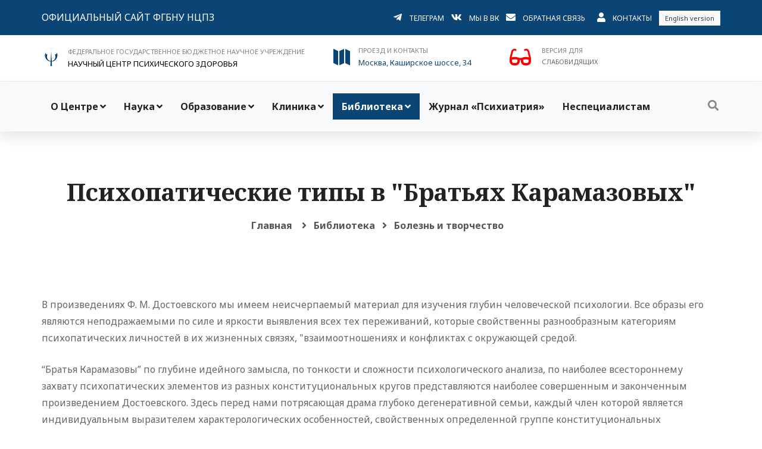

--- FILE ---
content_type: text/html; charset=UTF-8
request_url: https://ncpz.ru/stat/132
body_size: 39021
content:
<!DOCTYPE HTML PUBLIC "-//W3C//DTD HTML 4.01 Transitional//EN" "http://www.w3.org/TR/html4/loose.dtd">
<html xmlns:og="http://ogp.me/ns#">
<head prefix="og: http://ogp.me/ns# fb: http://ogp.me/ns/fb# article: http://ogp.me/ns/article#">

<!--Научный центр психического здоровья - Psychiatry.Ru-->
<meta http-equiv="Content-Type" content="text/html; charset=utf-8"/>
<meta http-equiv="cache-control" content="no-cache">
<meta http-equiv="ProgId" content="EditPlus">
<META NAME="autor" CONTENT="Mikhail Shabalin, MSK, RU">
<META NAME="keywords" CONTENT="НЦПЗ, Психиатрия, Снежневский, Тиганов, Смулевич, Дубницкая, Пантелеева, Цуцульковская, Концевой, Медведев, Козлова, Башина, Симашкова, Каледа, Олейчик, Бархатова, Крылова, Омельченко, Абрамова, Раюшкин, Дикая, расстройство, психопатология, аутизм, психический, психопатия,  психопат, аутизм, шизофрения, мания, депрессия, психоз, Эндогенные  расстройства, шизоид, аффективные состояния, шизоаффективные, обсессивно-компульсивные, фобия, фобические, соматоформные, дисморфофобия, пограничные, психосоматические, невроз, паранойя, галлюцинации, бред, псевдогаллюцинации, деперсонализация,(40), тоска, тревога, дистимия, истерия, психоневрологический,Психиатрия, Шизофрения, Депрессия, лечение, госпитализация, Mental Health, психическое здоровье, психиатр">
<META NAME="Ask" CONTENT="НЦПЗ, Психиатрия, Снежневский, Тиганов, Смулевич, Дубницкая, Пантелеева, Цуцульковская, Концевой, Медведев, Козлова, Башина, Симашкова, Каледа, Олейчик, Бархатова, Крылова, Омельченко, Абрамова, Раюшкин, Дикая, расстройство, психопатология, аутизм, психический, психопатия,  психопат, аутизм, шизофрения, мания, депрессия, психоз, Эндогенные  расстройства, шизоид, аффективные состояния, шизоаффективные, обсессивно-компульсивные, фобия, фобические, соматоформные, дисморфофобия, пограничные, психосоматические, невроз, паранойя, галлюцинации, бред, псевдогаллюцинации, деперсонализация,(40), тоска, тревога, дистимия, истерия, психоневрологический,Психиатрия, Шизофрения, Депрессия, лечение, госпитализация, Mental Health, психическое здоровье, психиатр">
<META NAME="description" CONTENT="Научный центр психического здоровья - Psychiatry.Ru">
<META NAME="abstact" CONTENT="Научный центр психического здоровья - Psychiatry.Ru">
<META NAME="page-topic" CONTENT="Научный центр психического здоровья - Psychiatry.Ru">
<META NAME="revisit" CONTENT="1 days">
<META NAME="robots" CONTENT="index,all">
<meta name="viewport" content="width=device-width, initial-scale=1.0"/>
<meta http-equiv="content-type" content="text/html; charset=UTF-8"/>
<meta property="og:title" content="Психопатические типы в &quot;Братьях Карамазовых&quot;" /> 
<meta property="og:description" content="В произведениях Ф. М. Достоевского мы имеем неисчерпаемый материал для изучения г�" /> 
<meta property="og:image" content="https://ncpz.ru/images/socnet.png" />
<meta name="medium" content="news" /><TITLE>Психопатические типы в "Братьях Карамазовых"</TITLE>
<!-- Favicon and Touch Icons -->
<link href="https://ncpz.ru/images/logoIcon.png" rel="shortcut icon" type="image/png">
<link href="https://ncpz.ru/images/logoIcon32.png" rel="apple-touch-icon">
<link href="https://ncpz.ru/images/logoIcon72.png" rel="apple-touch-icon" sizes="72x72">
<link href="https://ncpz.ru/images/logoIcon114.png" rel="apple-touch-icon" sizes="114x114">
<link href="https://ncpz.ru/images/logoIcon144.png" rel="apple-touch-icon" sizes="144x144">
<!-- капча -->
<script src='https://www.google.com/recaptcha/api.js'></script>

<!-- Stylesheet -->
<link href="https://ncpz.ru/css/bootstrap.min.css" rel="stylesheet" type="text/css">
<link href="https://ncpz.ru/css/animate.min.css" rel="stylesheet" type="text/css">
<link href="https://ncpz.ru/css/javascript-plugins-bundle.css" rel="stylesheet"/>

<link href="https://ncpz.ru/js/menuzord/css/menuzord.css" rel="stylesheet" type="text/css">
<link href="https://ncpz.ru/css/style-main.css" rel="stylesheet" type="text/css">
<link id="menuzord-menu-skins" href="https://ncpz.ru/css/menuzord-skins/menuzord-boxed.css" rel="stylesheet"/>

<link href="https://ncpz.ru/css/responsive.css" rel="stylesheet" type="text/css">
<link href="https://ncpz.ru/css/colors/theme-skin-color-set3.css" rel="stylesheet" type="text/css">
<link href="https://ncpz.ru/css/preloader.css" rel="stylesheet" type="text/css">
<link href="https://ncpz.ru/css/font-awesome5.css" rel="stylesheet" type="text/css">
<link href="https://ncpz.ru/css/fa/all.css" rel="stylesheet" type="text/css">
<link href="https://ncpz.ru/js/timeline-cp-responsive-vertical/timeline-cp-responsive-vertical.css" rel="stylesheet" type="text/css">
<link href="https://ncpz.ru/js/timeline-cd-horizontal/css/timeline-cd-horizontal.css" rel="stylesheet" type="text/css">
<link href="https://ncpz.ru/js/timeline-horizontal-vertical/css/timeline-horizontal-vertical.css" rel="stylesheet" type="text/css">
<link href="https://ncpz.ru/js/timeline-cd-vertical/css/timeline-cd-vertical.css" rel="stylesheet" type="text/css">


<!-- <link href="/css/jquery-ui.min.css" rel="stylesheet" type="text/css"> -->
<!-- CSS | menuzord megamenu skins -->

<!-- CSS | Main style file -->
<!-- CSS | Preloader Styles -->
<!-- CSS | Custom Margin Padding Collection -->
<link href="https://ncpz.ru/css/custom-bootstrap-margin-padding.css" rel="stylesheet" type="text/css">
<!-- CSS | Responsive media queries -->
<!-- <link href="/js/menuzord/css/menuzord-animations.css" rel="stylesheet" type="text/css"> -->
<!-- CSS | Style css. This is the file where you can place your own custom css code. Just uncomment it and use it. -->
<!-- <link href="css/style.css" rel="stylesheet" type="text/css"> -->





<!-- external javascripts -->
<script src="https://ncpz.ru/js/jquery.js"></script>
<script src="https://ncpz.ru/js/popper.min.js"></script>
<script src="https://ncpz.ru/js/bootstrap.min.js"></script>
<script src="https://ncpz.ru/js/javascript-plugins-bundle.js"></script>
<script src="https://ncpz.ru/js/menuzord/js/menuzord.js"></script>
<script src="https://ncpz.ru/js/timeline-cd-horizontal/js/timeline-cd-horizontal.js"></script>
<script src="https://ncpz.ru/js/timeline-horizontal-vertical/js/timeline-horizontal-vertical.min.js"></script>
<script src="https://ncpz.ru/js/timeline-horizontal-vertical/js/custom.js"></script>
<script src="https://ncpz.ru/js/timeline-cd-vertical/js/timeline-cd-vertical.js"></script>

<!-- CSS | Theme Color -->
<link href="https://ncpz.ru/css/ncpz.css" rel="stylesheet" type="text/css">
<!-- <link href="/css/special/ncpz.css" rel="stylesheet" type="text/css"> -->



<!-- JS | jquery plugin collection for this theme -->
<!-- <script src="/js/jquery-plugin-collection.js"></script> -->

<!-- HTML5 shim and Respond.js for IE8 support of HTML5 elements and media queries -->
<!-- WARNING: Respond.js doesn't work if you view the page via file:// -->
<!--[if lt IE 9]>
  <script src="https://oss.maxcdn.com/html5shiv/3.7.2/html5shiv.min.js"></script>
  <script src="https://oss.maxcdn.com/respond/1.4.2/respond.min.js"></script>
<![endif]-->

	<div id="preloader">
		<div id="spinner">
		  <img src="https://ncpz.ru/images/preloaders/ncpz_pre.gif" alt="">
		</div>
	</div>
	
</head>
<body class="">
<div id="wrapper">
	<header id="header" class="header header-layout-type-header-3rows">
		<div class="header-top d-block d-print-none">
			<div class="container">
				<div class="row">
					<div class="col-12 col-md-4 pt-sm-2 pb-sm-2 pt-md-3 pb-md-3">
						<ul class="list-inline text-center text-md-left">
							<li class="list-inline-item">
								<a href="https://ncpz.ru" class="font-16 text-uppercase">Официальный сайт ФГБНУ НЦПЗ</a>
							</li>
						</ul>
					</div>

					<div class="col-12 col-md-8 float-right float-sm-none pt-sm-2 pb-sm-2 pt-md-3 pb-md-3">
						<ul class="list-inline text-center text-md-right">
							<li class="list-inline-item">
								<i class="fab fa-telegram-plane font-16 d-sm-block"></i>
							</li>
							<li class="list-inline-item">
								<a href="https://t.me/psychiatry_ru" class="font-12 text-uppercase mb-1">Телеграм</a>
							</li>
							<li class="list-inline-item">
								<i class="fab fa-vk font-16 d-sm-block"></i>
							</li>
							<li class="list-inline-item">
								<a href="https://vk.com/public220368599" class="font-12 text-uppercase mb-1">Мы в ВК</a>
							</li>
							<li class="list-inline-item">
								<i class="fa fa-envelope font-16 d-sm-block"></i>
							</li>
							<li class="list-inline-item">
								<a href="#" data-toggle="modal" data-target="#modal_back_form" class="font-12 text-uppercase mb-1">Обратная связь</a>
							</li>
							<li class="list-inline-item ml-2">
								<i class="fa fa-user font-16 d-sm-block"></i>
							</li>
							<li class="list-inline-item">
								<a href="/stat/19" class="font-12 text-uppercase"> Контакты</a>
							</li>
							<li class="list-inline-item d-sm-block d-md-inline">
									<a class="bg-light p-5 text-dark font-11 pl-10 pr-10" href="https://ncpz-ru.translate.goog/?_x_tr_sl=auto&_x_tr_tl=en&_x_tr_hl=ru&_x_tr_pto=wapp">English version</a>
							</li>
						</ul>
					</div>
				</div>
			</div>
		</div>
		<div class="header-middle p-0 bg-lightest text-sm-center mt-3 mb-3">
			<div class="container pt-0 pb-0">
				<div class="row">
					<div class="col-12 d-none d-print-block">
						<ul class="list-inline text-center text-md-left">
							<li class="list-inline-item">
								<i class="logo logo-ncpz-logo text-primary font-64 mt-5 d-sm-block"></i>
							</li>
							<li class="list-inline-item text-left">
								<span class="font-16 text-gray text-uppercase"> ФЕДЕРАЛЬНОЕ ГОСУДАРСТВЕННОЕ БЮДЖЕТНОЕ НАУЧНОЕ УЧРЕЖДЕНИЕ</span>
								<p class="font-20 text-black m-0"> НАУЧНЫЙ ЦЕНТР ПСИХИЧЕСКОГО ЗДОРОВЬЯ</p>
							</li>
						</ul>
					</div>
				</div>
				<div class="row">
					<div class="col-xs-12 col-sm-12 col-md-12 col-lg-5 mt-0 mt-sm-15 d-block d-print-none">
						<ul class="list-inline text-center text-md-left">
							<li class="list-inline-item">
								<i class="logo logo-ncpz-logo text-primary font-32 mt-5 d-sm-block"></i>
							</li>
							<li class="list-inline-item">
								<span class="font-11 text-gray text-uppercase"> ФЕДЕРАЛЬНОЕ ГОСУДАРСТВЕННОЕ БЮДЖЕТНОЕ НАУЧНОЕ УЧРЕЖДЕНИЕ</span>
								<p class="font-13 text-black m-0"> НАУЧНЫЙ ЦЕНТР ПСИХИЧЕСКОГО ЗДОРОВЬЯ</p>
							</li>
						</ul>
					</div>


					<div class="col-xs-12 col-sm-12 col-md-6 col-lg-3 mt-0 mt-sm-15 d-block d-print-none">
						<ul class="list-inline text-center text-md-left">
							<li class="list-inline-item">
								<i class="icon_map text-primary font-32 mt-5 d-sm-block"></i>
							</li>
							<li class="list-inline-item text-left"><a href='/stat/19'>
								<span class="font-11 text-gray text-uppercase">Проезд и контакты</span>
								<p class="font-13 m-0">Москва, Каширское шоссе, 34</p>
								</a>
							</li>
						</ul>
					</div>
					
					<!-- <div class="col-xs-6 col-sm-6 col-md-2 mt-0 mt-sm-15 d-block d-print-none">
						<ul class="list-inline text-center text-md-left">
							<li class="list-inline-item">
								<i class="icon_mobile text-primary font-32 mt-5 d-sm-block"></i>
							</li>
							<li class="list-inline-item text-left">
								<span class="font-11 text-gray text-uppercase">Справочная</span>
								<p class="font-13 m-0"> +7 (495) 109-0393</p>
							</li>
						</ul>
					</div> -->

					<div class="col-xs-12 col-sm-12 col-md-6 col-lg-3 mt-sm-15 d-block d-print-none">
						<form method=post><input type=hidden name=slabo value=1>
							<ul class="list-inline text-center text-md-left">
							<li class="list-inline-item">
								<button type=submit class='special' style='cursor: pointer;'><span class="fa fa-glasses"></span></button>
							</li>
							<li class="list-inline-item text-left">
								<span class="font-11 text-gray text-uppercase">Версия для</span>
								<p class="font-11 m-0 text-uppercase">слабовидящих</p>
							</li>				  
							</ul>
						</form>
					</div>		  
				</div>
			</div>
		</div>

		<div class="header-nav d-block d-print-none">
			<div class="header-nav-wrapper navbar-scrolltofixed">
				<div class="menuzord-container header-nav-container bg-light">
					<div class="container position-relative">
						<div class="row header-nav-col-row">
							<div class="col-sm-auto align-self-center">
								<nav id="top-primary-nav" class="menuzord blue" data-effect="slide" data-animation="none" data-align="right">
									<ul id="main-nav" class="menuzord-menu">

									<li class="menu-item">
											<a href="http://www.ncpz.ru" title="О Центре">О Центре</a><ul class="dropdown"><li class="menu-item">
											<a href="/stat/49" title="Структура центра">Структура центра</a></li><li class="menu-item">
											<a href="/stat/17" title="История НЦПЗ">История НЦПЗ</a></li><li class="menu-item">
											<a href="/stat/225" title="Совет молодых ученых">Совет молодых ученых</a></li><li class="menu-item">
											<a href="/stat/325" title="Костромские школы молодых ученых">Костромские школы молодых ученых</a></li><li class="menu-item">
											<a href="/news/" title="Новости">Новости</a></li><li class="menu-item">
											<a href="/stat/245" title="Профсоюз">Профсоюз</a></li><li class="menu-item">
											<a href="/stat/237" title="Правовые документы">Правовые документы</a></li><li class="menu-item">
											<a href="/zakupki/" title="Закупки">Закупки</a></li><li class="menu-item">
											<a href="/stat/431" title="Противодействие коррупции">Противодействие коррупции</a></li><li class="menu-item">
											<a href="/stat/279" title="Вакансии">Вакансии</a></li><li class="menu-item">
											<a href="/stat/267" title="О сайте">О сайте</a></li></ul></li><li class="menu-item">
											<a href="/stat/238" title="Наука">Наука</a><ul class="dropdown"><li class="menu-item">
											<a href="/stat/49" title="Научные отделы и лаборатории">Научные отделы и лаборатории</a></li><li class="menu-item">
											<a href="/stat/308" title="Публикации сотрудников">Публикации сотрудников</a></li><li class="menu-item">
											<a href="/stat/195" title="Диссертационный совет">Диссертационный совет</a></li><li class="menu-item">
											<a href="/cond/0/diss/" title="Авторефераты диссертаций">Авторефераты диссертаций</a></li><li class="menu-item">
											<a href="/stat/564" title="Биоресурсная коллекция "НейроРесурс"">Биоресурсная коллекция "НейроРесурс"</a></li><li class="menu-item">
											<a href="/stat/271" title="Музей НЦПЗ">Музей НЦПЗ</a></li><li class="menu-item">
											<a href="/stat/99" title="Психометрические шкалы">Психометрические шкалы</a></li></ul></li><li class="menu-item">
											<a href="#" title="Образование">Образование</a><ul class="dropdown"><li class="menu-item">
											<a href="/sveden/common" title="Сведения об образовательной организации">Сведения об образовательной организации</a><ul class="dropdown"><li class="menu-item">
											<a href="/sveden/common" title="Основные сведения">Основные сведения</a></li><li class="menu-item">
											<a href="/sveden/struct" title="Структура и органы управления образовательной организацией">Структура и органы управления образовательной организацией</a></li><li class="menu-item">
											<a href="/sveden/document" title="Документы">Документы</a></li><li class="menu-item">
											<a href="/stat/236" title="Образование">Образование</a></li><li class="menu-item">
											<a href="/stat/472" title="Образовательные стандарты и требования">Образовательные стандарты и требования</a></li><li class="menu-item">
											<a href="/stat/437" title="Руководство">Руководство</a></li><li class="menu-item">
											<a href="/stat/537" title="Педагогический состав">Педагогический состав</a></li><li class="menu-item">
											<a href="/stat/478" title="Материально-техническое обеспечение и оснащенность образовательного процесса. Доступная среда">Материально-техническое обеспечение и оснащенность образовательного процесса. Доступная среда</a></li><li class="menu-item">
											<a href="/stat/453" title="Стипендии и меры поддержки обучающихся">Стипендии и меры поддержки обучающихся</a></li><li class="menu-item">
											<a href="/stat/326" title="Платные образовательные услуги">Платные образовательные услуги</a></li><li class="menu-item">
											<a href="/stat/504" title="Финансово-хозяйственная деятельность">Финансово-хозяйственная деятельность</a></li><li class="menu-item">
											<a href="/stat/449" title="Вакантные места для приема (перевода) обучающихся">Вакантные места для приема (перевода) обучающихся</a></li><li class="menu-item">
											<a href="/stat/479" title="Международное сотрудничество">Международное сотрудничество</a></li><li class="menu-item">
											<a href="/stat/538" title="Организация питания в образовательной организации">Организация питания в образовательной организации</a></li></ul></li><li class="menu-item">
											<a href="/stat/450" title="Приемная кампания">Приемная кампания</a><ul class="dropdown"><li class="menu-item">
											<a href="/stat/300" title="Аспирантура">Аспирантура</a></li><li class="menu-item">
											<a href="/stat/298" title="Ординатура">Ординатура</a></li></ul></li><li class="menu-item">
											<a href="/stat/585" title="Прикрепление для сдачи кандидатских экзаменов">Прикрепление для сдачи кандидатских экзаменов</a></li><li class="menu-item">
											<a href="/stat/586" title="Прикрепление для подготовки диссертации без освоения программ аспирантуры">Прикрепление для подготовки диссертации без освоения программ аспирантуры</a></li><li class="menu-item">
											<a href="/stat/241" title="Отдел непрерывного образования и профессионального развития">Отдел непрерывного образования и профессионального развития</a></li><li class="menu-item">
											<a href="/stat/276" title="Студенческий научный кружок">Студенческий научный кружок</a></li><li class="menu-item">
											<a href="http://edu.1090393.ru" title="Информация для обучающихся в ординатуре и аспирантуре (образовательная среда)">Информация для обучающихся в ординатуре и аспирантуре (образовательная среда)</a></li><li class="menu-item">
											<a href="/stat/518" title="Учебные пособия">Учебные пособия</a></li></ul></li><li class="menu-item">
											<a href="#" title="Клиника">Клиника</a><ul class="dropdown"><li class="menu-item">
											<a href="#" title="Консультативно – диагностический прием">Консультативно – диагностический прием</a><ul class="dropdown"><li class="menu-item">
											<a href="/stat/575" title="Амбулаторный прием взрослых">Амбулаторный прием взрослых</a></li><li class="menu-item">
											<a href="/stat/581" title="Амбулаторный прием детей">Амбулаторный прием детей</a></li></ul></li><li class="menu-item">
											<a href="#" title="Госпитализация">Госпитализация</a><ul class="dropdown"><li class="menu-item">
											<a href="/stat/576" title="Госпитализация взрослых">Госпитализация взрослых</a></li><li class="menu-item">
											<a href="/stat/577" title="Госпитализация детей">Госпитализация детей</a></li><li class="menu-item">
											<a href="/stat/578" title="Правила внутреннего распорядка">Правила внутреннего распорядка</a></li><li class="menu-item">
											<a href="/stat/579" title="Передачи пациентам">Передачи пациентам</a></li></ul></li><li class="menu-item">
											<a href="/stat/22" title="Платные услуги">Платные услуги</a></li><li class="menu-item">
											<a href="/stat/247" title="Клинические отделения">Клинические отделения</a></li><li class="menu-item">
											<a href="/otzyv/" title="Отзывы">Отзывы</a></li></ul></li><li class="menu-item active">
											<a href="/stat/239" title="Библиотека">Библиотека</a><ul class="dropdown"><li class="menu-item">
											<a href="/stat/337" title="Научная литература для специалистов">Научная литература для специалистов</a></li><li class="menu-item">
											<a href="/stat/281" title="Материалы конференций">Материалы конференций</a></li><li class="menu-item">
											<a href="/cond/0/diss/" title="Авторефераты диссертаций">Авторефераты диссертаций</a></li><li class="menu-item">
											<a href="/stat/56" title="Пособия для врачей">Пособия для врачей</a></li><li class="menu-item">
											<a href="/stat/163" title="Болезнь и творчество">Болезнь и творчество</a></li><li class="menu-item">
											<a href="/gal/artworks" title="Галерея">Галерея</a></li><li class="menu-item">
											<a href="/stat/74" title="Журнал «Психиатрия»">Журнал «Психиатрия»</a></li><li class="menu-item">
											<a href="/stat/430" title="Документы WPA">Документы WPA</a></li></ul></li><li class="menu-item">
											<a href="/stat/74" title="Журнал «Психиатрия»">Журнал «Психиатрия»</a></li><li class="menu-item">
											<a href="/stat/128" title="Неспециалистам">Неспециалистам</a></li>									
									</ul>
								</nav>
							</div>

							<div class="col-sm-auto ml-auto align-self-center">
								<ul class="list-inline nav-side-icon-list">
									<li class="hidden-mobile-mode"><a href="#" id="top-nav-search-btn"><i class="search-icon fa fa-search"></i></a></li>
								</ul>
								<div id="top-nav-search-form" class="clearfix">
									<form action="https://ncpz.ru/search/" method="POST" id="searchform">
									<input class="" type="text" name="searchterm" id="searchinput" placeholder="Введите поисковый запрос и нажмите Enter" autocomplete="off" onblur="if(this.value == '') { this.value ='Поиск'; }" onfocus="if(this.value =='Поиск') { this.value = ''; }"  >
									</form>
									<a href="#" id="close-search-btn"><i class="fa fa-times"></i></a>
								</div>
							</div>
						</div>
					</div>
				</div>

				<div class="row d-block d-xl-none">
					<div class="col-12">
						<nav id="top-primary-nav-clone" class="menuzord d-block d-xl-none default menuzord-color-default menuzord-border-boxed menuzord-responsive" data-effect="slide" data-animation="none" data-align="right">
							<ul id="main-nav-clone" class="menuzord-menu menuzord-right menuzord-indented scrollable">
							</ul>
						</nav>
					</div>
				</div>
			</div>
		</div>
	</header>
</div>



	
	<!-- Modal - Форма обратной связи -->
              <div class="modal fade" id="modal_back_form" tabindex="-1" role="dialog" aria-labelledby="myModalLabel">
			    <div class="modal-dialog modal-lg" role="document">
				 <div class="modal-content">
				    <div class="border-1px p-25">
						<button type="button" class="close p-10 mr-10 mt-10 font-24" data-dismiss="modal" aria-label="Закрыть"><span aria-hidden="true">&times;</span></button>
						<div class="border-10px p-30">
							<form method="post">
							<h4 class="heading-title">Форма обратной связи</h4>
							<div class="form-group">
								<div class="row">
									<div class="form-group col-md-12">
										<select class="form-control" name='razdel'>
											<option value=1>Вопрос по работе сайта</option>
											<option value=2>Вопрос специалисту</option>
											<option value=3>Вопрос в администацию клиники</option>
											<option value=4>Приемная комиссия</option>
										</select>
									</div>
								</div>
								<div class="row">	
									<div class="form-group col-md-6">
										<label>Адрес email</label>
										<input type="email" name="email" class="form-control">
									</div>
									
									<div class="form-group col-md-6">
										<label>Имя</label>
										<input type="name" name="name" class="form-control">
									</div>
								</div>	
								
								<div class="row">
									<div class="form-group col-md-12">
										<label>Текст сообщения</label>
										<textarea name='message' class="form-control"rows="6"></textarea>
									</div>
								</div>

								<div class="row">
									<div class="g-recaptcha form-group col-md-12" data-sitekey="6LfAWSMUAAAAAOFB2cde7anQKL_g_KDj-SvN9Ceu">
									</div>
								</div>
								

								
								<div class="row">
									<div class="form-group col-md-12">
										<button type="submit" class="btn btn-default">Отправить сообщение</button>
									</div>
								</div>
							</div>
							<input type="hidden" name="new_post" value="1">
							</form>
						</div>
                    </div>
                  </div>
                </div>
              </div>
	<!-- Modal - Форма обратной связи -->			  
	
  </header>
  
     

<div class="main-content">

<section class="page-title tm-page-title text-inverted page-title-standar bg-lightest">
      <div class="container padding-medium">
        <div class="row">
		<div class="col-md-12 title-content text-center">
						  <h3 class='title'>Психопатические типы в "Братьях Карамазовых"</h3>			<nav class="breadcrumbs mt-10" role="navigation" aria-label="Breadcrumbs">
              	<div class="breadcrumbs">
                <span><a href="https://ncpz.ru/">Главная</a></span>
				<span><i class="fa fa-angle-right"></i></span><span><a href='https://ncpz.ru/stat/239'>Библиотека</a></span><span><i class="fa fa-angle-right"></i></span><span><a href='https://ncpz.ru/stat/163'>Болезнь и творчество</a></span>				</div>
			</nav>
           </div>
        </div>
      </div>
</section>

<section>
	<div class="container mb-10 pt-0 pb-10">
		<div class="row justify-content-center">
			<div class="col-12 order-1 order-md-2">
			<div class="blog-posts">
			
					<article class="post clearfix mb-0">
						<p>В произведениях Ф. М. Достоевского мы имеем неисчерпаемый материал для изучения глубин человеческой психологии. Все образы его являются неподражаемыми по силе и яркости выявления всех тех переживаний, которые свойственны разнообразным категориям психопатических личностей в их жизненных связях, &quot;взаимоотношениях и конфликтах с окружающей средой.</p>
<p>&ldquo;Братья Карамазовы&rdquo; по глубине идейного замысла, по тонкости и сложности психологического анализа, по наиболее всестороннему захвату психопатических элементов из разных конституциональных кругов представляются наиболее совершенным и законченным произведением Достоевского. Здесь перед нами потрясающая драма глубоко дегенеративной семьи, каждый член которой является индивидуальным выразителем характерологических особенностей, свойственных определенной группе конституциональных расстройств, имея в то же время точки взаимного соприкосновения и внутреннего сродства с другими членами той же семьи.</p>
<p>Вот сам глава семьи Федор Павлович Карамазов. По характеристике автора это тип не только дурного и развратного, но вместе с тем и бестолкового человека, сумасброда, умевшего, однако, обделывать свои имущественные делишки. Этот особый тип дегенерата с извращенными моральными и социальными инстинктами, чуждого высших духовных интересов, лишенного всякого самолюбия и сознания человеческого достоинства, с умом, настроенным исключительно на злую шутку и иронию, изолгавшегося перед людьми и перед самим собою, привыкшего рисоваться своим цинизмом и шутовством, ищущего до самой старости одних низменных удовольствий&mdash;пьянства и сладострастия. Особенное ощущение сладострастия он способен испытывать, имея дело с малолетками и с женщинами, которые у других не могли бы вызвать проявление сексуального чувства по своим физическим или психическим дефектам (какова, например, Елизавета Смердящая).</p>
<p>Злой и враждебный в отношении к старшему сыну Дмитрию, сдержанно трусливый по отношению к Ивану, Ф. П. лишь под впечатлением кротости и смирения Алеши становился иногда как бы способным к проявлению нежных чувств отца, но и здесь была больше одна слезливая сентиментальность и ни капли искренности.</p>
<p>Дегенеративным особенностям характера Ф. П. соответствует и описание его наружности: &ldquo;длинные и мясистые мешечки под-маленькими его глазами, вечно наглыми, подозрительными и насмешливыми, множество глубоких морщин на его маленьком, но жирненьком личике, к острому подбородку его подвешивался еще большой кадык мясистый и продолговатый, как кошелек, что придавало ему какой-то омерзительно-сладострастный вид,. плотоядный длинный рот с пухлыми губами, из-под которых виднелись маленькие обломки черных, почти истлевших зубов, нос не очень большой, но очень тонкий с сильно выдающейся горбинкой&rdquo;. Психопатические черты Ф. П. сказывались уже с ранних лет его жизни. Еще до первой женитьбы он слыл среди знакомых за ничтожного &ldquo;мозгляка&rdquo;. Пьянство и развратный образ жизни только способствовали более резкому обнаружению упадка моральных чувств, крайнему сужению умственных и моральных интересов, сосредоточенности на удовлетворении одних эгоистических побуждений низшего порядка, при полном равнодушии к судьбе близких лиц. Старческий возраст, в каком мы застаем Ф. П действующим лицом романа, также мог оказать значительную долю своего влияния на усиление тех же особенностей характера, на развитие подозрительности и постоянного опасения ущерба своим личным интересам со стороны других, на патологическое проявление похотливых влечений, и повышенного эротизма.</p>
<p>Итак в лице Ф. П. мы видим патологическую личность с глубокими изъянами моральной сферы и сексуальными извращениями, с чертами алкогольной деградации и старческого оскудения, близкого, может быть хотя и не достигшего ступени настоящего старческого слабоумия, которое диагносцирует у него В. Ф. Чиж.<sup>2</sup></p>
<p>Старший сын Ф. П. &mdash; Дмитрий, родившийся от первой жены &ldquo;красивой бойкой умницы&rdquo;, активной, протестующей натуры, презиравшей мужа и вышедшей за него по недоразумению, лишь из желания проявить свою самостоятельность&mdash;унаследовал от матери эксцентричность, раздражительность, способность к высоким порывам, при полном, однако, отсутствии выдержки; от отца же заимствовал беспорядочность и склонность ко всякого рода эксцессам. Уже от природы он был, по выражению одного знакомого судьи, &ldquo;ума отрывистого и неправильного&rdquo;. С юных лет обращал общее внимание своею вспыльчивостью, раздражительностью, быстрой сменой настроений. Беспорядочно протекала вся его молодость: в гимназии не доучился, попал в военную школу, потом очутился на Кавказе, выслужился, дрался: на дуэли, был разжалован, опять выслужился, много кутил и прожил довольно денег. Ф. П. не трудно было эксплоатировать легкомысленного юношу, отделываясь от него легкими подачками на удовлетворение его минутных порывов и увлечений, а в результате обмануть в денежных рассчетах, заявив, что вся стоимость причитающегося ему имущества оказалась уже им забранной.</p>
<p>В этой коллизии безудержной натуры сына, не знающего счета деньгам, и скаредности отца, занятого лишь мыслью о том,. чтобы сберечь себе больше денег на удовлетворение своих сладострастных влечений,&mdash;в этой коллизии источник той непримиримой вражды, которая разгорается между отцом и сыном, в особенностей тогда, когда у них возникло соперничество за обладание Грушенькой. С момента разгара этой вражды и начинается роман. Захваченный бурным стремительным влечением к Грушеньке и неуверенный в ее чувствах и намерениях, Д. Ф. испытывает мучительное чувство ревности. Он целыми часами сторожит в саду, опасаясь, как бы Грушенька не поддалась сластолюбивому желанию Ф. П. и не пошла к нему. К отцу он питает такое непреодолимое чувство вражды и ненависти, которое заставляет его даже в минуту отрезвления от аффективных порывов в разговоре с Алешей высказать опасение, что он может неудержаться и убить отца из одного лишь чувства личного к нему омерзения.</p>
<p>В натуре Дмитрия нет каких-либо стойких преступных тенденций. В нем заложено, напротив, много добрых инстинктов и желаний, в нем много искренней любви и веры. Но он весь во власти сменяющихся чувств и настроений. Говорит он много, быстро, порывисто, отрывочными фразами, с обилием восклицательных знаков, междометий, с постоянным отвлечением в сторону от темы разговора, усиленно жестикулируя. Испытывает часто и беспричинно какое-то восторженное настроение, жалеет в разговоре с Алешей, чтоб тот не додумался до восторга, хочет начать ему свою исповедь гимнам к радости, декламирует стихи и тут же начинает рыдать, говорит о своем позоре, о падении в бездну, причем, однако, в этом-то позоре он вдруг начинает ощущать радость, без которой нельзя миру стоять и быть и т. д. Влияние задерживающих центров у Д. Ф. резко ослаблено. Он всегда экспансивен, одинаково несдержан&mdash;в проявлениях ли восторженных чувств, или гневных аффектов. Вместе с невоздержанностью в языке, он всегда склонен к разного рода бурным и агрессивным выходкам, в которых потом сам раскаивается, как например, в инциденте с штабс-капитаном Снегиревым, которого Д. Ф. вытащил за бороду из трактира и избил на улице. Достаточно было одного ложного впечатления, будто Грушенька прошла к отцу, чтобы Д. Ф. в порыве неудержимого аффекта ворвался в дом к Ф. П, и на глазах братьев избил отца; а в следующий раз&mdash;в роковой день убийства Ф. П., когда для Дмитрия не оставалось никакого сомнения в том, что Грушенька находится у отца, он безотчетно ведет себя, как человек решившийся на отцеубийство, схватывает медный пестик, случайно попавшийся в руку в комнате у Грушеньки, стремительно летит в сад отца, но убедившись, что Ф. П. в доме один, оставляет его в покое и лишь по пути ударяет пестиком некстати подвернувшегося Григория. Все это и создает обстановку очень благоприятную для того, чтобы именно Дмитрия Карамазова, а не кого другого, обвинить в убийстве Ф. П.</p>
<p>Мы видим, таким образом, что Д. Ф., отягченный патологической наследственностью, уже с юных лет проявлял черты психопатичности, свойственные по преимуществу циклоидам из группы гипоманиакальных (конституционально возбужденные &mdash; по Ганнушкину) с примесью некоторых особенностей другого круга психопатов, именно круга импульсивных (одной из разновидностей эпилептоидов).</p>
<p>Наиболее характерная особенность циклоидной конституции, как известно, &mdash; это наклонность к чередованию маниакального и депрессивного состояния, выраженных то в более слабой, то в более резкой степенях, когда уже речь идет не о конституции только, а о маниакально-депрессивном психозе. Возможно преимущественное обнаружение в жизни того или другого индивидуума одного из этих состояний, причем другое проявляется лишь в скрытой форме, или же одновременно одно из этих состояний некоторыми чертами примешивается к другому &mdash; это так называемое смешанное состояние. У Д. Ф. всегда превалирующими являются, как мы сказали, черты гипоманиакальной экзальтации (повышенное настроение, психомоторное возбуждение, ускоренное течение мыслей). К моменту начала романа под влиянием усиленных кутежей, обостренной вражды с отцом и бурного влечения к Грушеньке, эти черты доходят почти до степени выраженного психоза с проявлениями резкой аффективности и импульсивности. И в таком состоянии мы наблюдаем его почти все время перед тем, как совершиться убийству Ф. П., а равно и в последующие моменты, когда он кутит в Мокром с Грушенькой, а потом подвергается допросу прокурора и следователя.</p>
<p>В этом допросе особенно рельефно отражаются такие особенности гипоманиакального возбуждения, как быстрая эмотивная реакция, несоответствующая по силе и значению вызывающим ее внешним моментам; острая, хотя и поверхностная наблюдательность по отношению ко всей той необычайной обстановке, в которой он сам так .неожиданно очутился, а наряду с этим&mdash;отсутствие волевых задержек, полная несдержанность и неуменье владеть собой, постоянные аффективные вспышки, быстрые переходы от беспричинного энтузиазма и добродушной доверчивости &mdash; к грубому раздражительному тону. Отсутствие всякой вдумчивости и объективной рассудительности в своих ответах на дознании&mdash;при всем его остроумии и умении отмечать слабые стороны приемов судебного дознания со стороны юристов, которые, естественно, склонны были искать объективных улик преступления и при своих расспросах придерживались известного шаблона, мало вникая в сущность индивидуальной психологии преступника. Д. Ф. в своих показаниях нередко противоречит сам себе в самом существенном, как например, относительно подозрения Смердякова в убийстве отца. То убежденно говорит, что это не дело Смердякова, то в каком-то исступлении и ожесточении кричит, что только один он и мог это сделать. Далее, открыто без особенной нужды признается и как бы особенно подчеркивает такие свои интимные мысли и желания, которые явно могли только повредить ему (как, например, то, что он считал пакет с 3000 р. у Ф.П. все равно как бы своей собственностью). В то же время долго сопротивляется и не хочет открыть тайны того &ldquo;позора&rdquo;, который заключался для него в ладонке, спрятанной на груди, в утайке половины денег Екатерины Ивановны, переданных ему для отправки по почте, причем другая половина из них была прокучена им в Мокром в первую поездку с Грушенькой. Это сопротивление, казавшееся непонятным формальному юридическому мышлению, вызвано было порывом аффективного, но более глубоко залегшего в его душе протеста против тягчайшего с его субъективной точки зрения преступления, совершенного им против чести и совести. Сопротивление было потом сломлено, Д. Ф. открыл свою тайну, но, как раз в такой момент, когда для лиц, тенденциозно настроенных шаблонным психологическим подходом, могло казаться, что обвиняемый хватается за эту &ldquo;легенду о ладонке&rdquo; лишь в минуту крайности, лишь после того, как убедился, что мысль о Смердякове, как убийце, не может его спасти, так как против него выдвинута тяжелая улика &mdash; показание Григория об открытой двери.</p>
<p>Те же черты гипоманиакальности, с одной стороны, и импульсивности&mdash;с другой, сказываются и в поведении Д. Ф. на суде, в его несдержанных, порывистых репликах по адресу свидетелей, особенно при допросе Екатерины Ивановны и Грушеньки. Но наряду c постоянной склонностью к повышенному&mdash;то веселому, то раздражительному настроению, большой подвижности и стремительности как в речах, так и в действиях&mdash;Достоевский отмечает у Дмитрия и такие состояния, когда он был задумчив, мало подвижен и угрюм, и в это время вдруг появляется у него смех в связи с какими-то игривыми мыслями. Это состояние можно считать близким к одному из смешанных состояний при циркулярном психозе, именно, для так называемого маниакального ступора, когда при малой подвижности у больного на лице играет улыбка, являющаяся выражением каких-то непрерывно текущих ассоциативных процессов, с эмоциональной и эйфорической окраской (существование в одной личности полярных противоположностей <strong>по Кречмеру</strong>). У Дмитрия мы видим не цельную картину такого ступора, а лишь отдельные эпизодически возникающие черты такого состояния,&mdash;основной же фон остается гипоманиакальным с той, однако, существенной особенностью, что в отличие от чистых циклоидов здесь мы видим человека, всецело находившегося во власти инстинктов и примитивных влечений, человека совершенно безудержного, всегда готового к аффективным и импульсивным взрывам, способного легко дойти и до криминального поступка, вытекающего из этой безудержности и горячности. Это уже относится в значительной мере за счет импульсивных черт его личности &mdash; эпилептоидных компонентов, так как чистые циклоиды, как мы знаем, менее расположены к криминалам вообще и к аффективным правонарушениям &mdash; в частности,. С этой точки зрения можно понять те сомнения, которые возникали еще у В. Ф. Чижа в его работе &ldquo;Психопатология Достоевского&rdquo; в отношении вопроса о вменяемости Дмитрия. Чиж категорически не решает вопрос ни в ту, ни в другую стороны, находит, однако, что психиатрическая лечебница для такого субъекта более полезна, чем каторга. В наше время, когда вменяемые правонарушители посылаются ни на каторгу, а в трудовые учреждения, вопрос мог бы быть решен более положительно в другом смысле (т. е. в смысле вменяемости), если только не признать, что обострение типоманиакальной конституции к моменту правонарушения еще не дошло у Дмитрия до степени выраженного психотического состояния.</p>
<p>Иван Федорович, первый сын Ф.П. от второй его жены, страдавшей истерическими припадками; был другого психического склада, чем Дмитрий. Он рос угрюмым, недоверчивым, замкнутым в себе ребенком и с ранних лет обнаруживал необыкновенные способности к учению. Получил oн высшее образование, из гордости не обращался к отцу за помощью в трудную пору своей жизни, добился литературной работы, написал по окончании университета статью о церковном суде&mdash;статью, которая понравилась и церковникам, и атеистам, и которую некоторые признали вместе с тем за &ldquo;детский фарс и насмешку&rdquo;. Иван представлял тип юноши с недюжинным развитием интеллектуальной сферы, с умом богатым критикой, не имевшим, однако, опоры в положительных творческих основах этически-социального характера.</p>
<p>Поэтому некоторые и находили в Иване более сходства с отцом, чем у других братьев. Обоим им (Ф. П. и И. Ф.) в одинаковой, может быть, степени не чужд тот моральный индиферентизм, за которым следовала формула &ldquo;все позволено&rdquo;. Разница в том, что у отца этот индиферентизм и эта формула стояли в неразрывной связи с жизненной практикой: он всею своею жизнью, заполненной всевозможными эксцессами, хотел доказать исключительное пренебрежение к вопросам этики, разыгрывая из себя намеренно роль шута и циника и игнорируя всякие нормы семейной и общественной жизни. Иван же был, можно сказать, аморалистом-теоретиком: аморализм его был скорее мучительной для него идеей, чем воплощаемым в жизнь принципом, был плодом глубокого критического анализа и протестующего направления мыслей, которое нашло себе выражение в сочиненной им поэме &ldquo;Великий инквизитор&rdquo;.</p>
<p>Старец Зосима в беседе с Иваном по поводу его неверия отметил то особенное свойство его души, что сердце его всегда будет лишь великой мукою мучиться и что вопрос о вере для него не может решиться ни в положительную, ни в отрицательную сторону. Алеша говорил об Иване, что ум его в плену, что в нем мысль великая и неразрешенная. Однако же и для него, как и для всех других, Иван остается сфинксом, загадкой, не такой, правда, как Николай Ставрогин в &ldquo;Бесах&rdquo;,<sup>3</sup> загадочность которого представляла лишь замаскированную душевную пустоту кататоника. Иван Карамазов&mdash;это глубокосодержательная натура, гордая, высокомерная, скрытная (&ldquo;могила&rdquo;, по выражению Дмитрия), таившая, однако, многое внутри себя. Подозрительно и враждебно настроенный по отношению к людям вообще, он один только раз решился высказать кое-что из интимного мира своих идей перед единственным любимым братом Алешей, рассказав ему свою поэму об инквизиторе. Но после этой откровенной беседы чувствует уже тоску и раскаяние: &ldquo;столько лет молчал, со всем светом не удостоил говорить и вдруг наговорил столько ахинеи&rdquo;.</p>
<p>В общем нужно сказать, что мышление Ивана, при всей его глубине и оригинальности, представляется слишком рассудочным, аналитическим, лишенным синтетической цельности и интуитивной проницательности, слишком поэтому односторонним и парадоксальным в конечных выводах. В своих предпосылках он исходит лишь из одной критики существенных явлений, из одного отрицания и протеста, без веры в возможность высших творческих достижений. Он отрицает будущую мировую гармонию и те светлые идеалы, к которым стремится человечество, не хочет признавать никаких побудительных моральных импульсов для отдельной личности к борьбе за эту гармонию и за общечеловеческие идеалы. Он объявляет бунт против руководящей высшей силы, &ldquo;бунт явления против сущности&rdquo;, по выражению Мережковского, приходя к тому же единоличному убеждению, которое на практике проводил его отец, что в конце концов &ldquo;все позволено&rdquo;. Делает он это, якобы, во имя сострадания к неискупленным жертвам и жалости к слезинке загубленного ребенка, но эта жалость и сострадание оказываются у него не живым непосредственным чувством, реакция которого пробуждает к деятельности творческие силы в душе. человека, а скорее &mdash; каким-то отвлеченным мотивом резонирующего свойства, хотя и действующим на воображение силой своей разрушительной критики. К живой деятельной любви Иван неспособен, так как, по его собственному признанию, может любить людей лишь издали, теоретически. Если такое бунтарское мировоззрение Ивана Карамазова и не носит характера систематизированного паранойяльного бреда, то в нем есть все же несомненные черты, приближающие Ивана к типу психопатов с параноидной конституцией, рассматривая последнюю как один из подвидов широко понимаемой схизоидной психопатии. Мировоззрение это, будучи продукцией его оригинального, критического хотя и односторонне направленного ума, представляется так же, как у настоящего параноика, неотделимым от его внутреннего &ldquo;я&rdquo;, тесно слившимся с самой основой его личности. Этим именно мировоззрение его отличается от того состояния, какое испытывает морально чуткий Раскольников, в. связи с казавшейся ему заманчивой ницшеанской теорией о сверхлюдях, которым также, якобы, все, позволено (навязчиво&rdquo; сверхценная идея у эпилептоида с психастеническими наслоениями). В волевых своих проявлениях Иван в отличие от Раскольникова всегда прямолинеен, смел и решителен. Рефлексия мысли, навязчивые сомнения и тревоги несвойственны его характеру. По своему психическому складу он более, может быть, способен совершить правонарушение, чем Раскольников, хотя в действительности и происходит совсем другое. Иван остается вне сферы активного воздействия на совершенное Смердяковым убийство Ф. П. и лишь обнаруживает полную пассивность к готовившейся разыграться драме, но это объясняется скерее какой-то незаконченностью и обостренностью в то время внутренней работы его паранойяльного мышления, чем определенно выраженным намерением уклониться от участия в преступном деле и отрицательным к нему отношением. Вот почему отец так боится Ивана, чувствуя в нем полную холодность и неспособность проникнуться чувством жалости и снисходительности. Вот почему и Смердяков убежденно видит в нем своего главного вдохновителя на совершение убийства Ф. П., хотя Иван не давал к тому никакого прямого повода и лишь пользуется возможностью уехать в Москву в то самое время, когда напряженность враждебных отношений между Дмитрием и отцом достигла крайней точки &mdash; этим, правда, косвенно обнаруживая в глазах Смердякова свою солидарность с его намерениями и планами.</p>
<p>И вот на фоне этой дегенеративной конституции схизоидно-паранойидного характера, к началу судебного процесса над Дмитрием, у Ивана, в связи с раскрывающейся в его душе догадкой о том, кто настоящий убийца Ф. П., и в особенности после предсмертного признания Смердякова, развивается остро выраженное помешательство с галлюцинаторно-бредавым синдромом. Его преследует галлюцинаторный образ черта, который является к нему под видом какого-то приживальщика и ведет с ним целые диалоги, отражая в своих рассуждениях те обуревающие Ивана Федоровича его собственные мысли, которые особенно пропитаны духом скептицизма, неверия и морального безразличия. Он чувствует себя как бы одержимым властью этой темной силы так ярко господствующей в его сознании, готов признать за галлюцинаторным образом черта реальное существование, сам говорит, что желал бы поверить в него, хотя и не верит будто бы ни на одну минуту. Он сознает, что черт&mdash;это ложь, призрак,. галлюцинация, неотвязный кошмар, болезненно стучащий в мозгу, что в словах черта он слышит только свои собственные мысли, иногда даже не видит его самого и не слышит его голоса, а чувствует, что это он сам говорит, а не черт (внутренние голоса), считает черта воплощением одной стороны своего существа, своих гладких и глупых мыслей и чувств. Вместе с тем, однако, все время беседует с ним, как с действительным лицом, выслушивает его &mdash; то более снисходительно, то с гневным протестом и раздражением и зажимает руками уши, когда не хочет его более слушать. С приходом брата Алеши, когда, казалось, кошмарные ощущения уменьшились, живость галлюцинаторного образа исчезла, Иван остается, однако, при убеждении, что это был не сон, что перед ним действительно сидел черт и говорил с ним, внушая ему его же собственные насмешливые, мысли, которые являлись в противовес серьезно появившемуся намерению объявить на суде о своей причастности к убийству отца.</p>
<p>На другой день после этого на суде Иван Федорович производит на всех определенное впечатление больного человека. В лице его было что-то как бы тронутое землею, по описанию автора. Мутными глазами обводил он зал суда. В начале своих показаний ограничивается формальными короткими ответами, потом неожиданно передает предсмертное признание Смердякова и объявляет себя главным виновником убийства. Одновременно с тем обнаруживает уже явные признаки помешательства и бредовое отношение к окружающему, по адресу публики делает резкие и грубые замечания (&ldquo;все эти рожи, друг перед другом кривляются... лгуны... один гад съедает другую гадину&rdquo;), конфиденциально сообщает суду о &ldquo;свидетеле с хвостом&rdquo;, который, по его убеждению, находился где-нибудь на суде под столом с вещественными доказательствами. Когда судебный пристав хотел увести И. Ф. из зала суда, тот схватил его за плечи и яростно ударил об пол. Картину дальнейшего течения психоза Достоевский в своем романе не обрисовывает, указывает лишь, что И.Ф. лежал в горячке и беспамятстве спустя пять дней после суда в квартире Екатерины Ивановны и что врачи не высказывались определенно относительно возможного исхода болезни.</p>
<p>Ввиду такой неопределенности не так легко включить развившееся у И. Ф. острое помешательство в клинические рамки того или другого психоза. Но это нисколько не умаляет живости, яркости и художественной правдивости, изображаемой автором картины душевного состояния И. Ф. Подобные бурные вспышки на фоне той или другой психопатической конституции и в психиатричеокой клинике затемняют часто диагноз заболевания, так как для наблюдателя остается неясным, как эти острые симптомы отразятся на исходном состоянии больного. Называя помешательство И. Ф. белой горячкой, Достоевский не имел в виду тот же современный научно-психиатрический термин, который соответствует определенному заболеванию у алкоголиков (И.Ф. не алкоголик). Вероятнее всего этим названием, следуя ходячему среди публики взгляду, он хотел указать вообще на острый характер болезни И. Ф., сопровождавшийся признаками буйства, имея в виду, может быть, и некоторые действительно сходные черты в картине болезни из белой горячки (видение черта, полукритическое отношение к галлюцинациям, юмор). Подобного рода картины галлюцинаторно-бредового возбуждения у И. Ф. с симптомокомплексом, близким к картине острой паранойи, которую выделяли раньше в эпоху симптоматической классификации, :как самостоятельную форму душевного заболевания, такую картину некоторые из современных психиатров склонны во многих случаях относить к бредовой форме мании. Соприкасаясь с некоторыми формами смешанных состояний маниакально-депрессивного психоза там, где из сочетания повышенного настроения с чувством недовольства и страха может вырастать аффект подозрительности с развивающимися потом бредовыми идеями, такие случаи могут говорить об известного рода сродстве паранойи и маниакально-депрессивного психоза, представляющих, по мнению <strong>Странского</strong>, две отдельные ветви, которые исходят из одного корня.</p>
<p>По предположению наличия в данном случае фазы маниакально-депрессивного психоза не соответствует все же ни сама картина болезни, в которой мы не видим явлений первично возникающего непрерывного психомоторного возбуждения свойственного мании, а видим, наоборот, на первом плане участие галлюцинаций и бредовых идей, нарушающих цельность сознания, ни та схизопараноидная конституция, существование которой у И. Ф. мы констатировали. Принимая во внимание наличие такой конституции, а также ту тяжелую ситуацию, в связи с которой развилась галлюцинаторно-бредовая вспышка у Ивана Карамазова (признание Смердякова, участие в суде по несправедливому единению брата в отцеубийстве, внутренний конфликт, сознание своей косвенной вины в этом деле), естественнее всего считать эту вспышку психогенной параноидной реакцией с возможностью полного выздоровления, или во всяком случае с ликвидацией острых симптомов в картине болезни.</p>
<p>Младший из братьев Карамазовых, второй сын от. второго брака Ф. П. &mdash; Алеша унаследовал инфантильно-истерическую конституцию матери &mdash; этой безответной страдалицы, покорно сносившей гнусные издевательства мужа, находя против них единственную защитную реакцию в судорожных припадках, которым была подвержена и которые доводили ее временами даже до потери рассудка (сумеречные состояния). В детской душе Алеши (мать умерла, когда ему было четыре года) она оставила глубокий неизгладимый след, он всю жизнь свою помнил ее &ldquo;как будто стоит перед ним живая&rdquo;. Особенно памятным остался для него один момент, когда она, в порыве глубокого страдания и молитвенного экстаза, с исступленным, но прекрасным выражением лица, рыдала в истерике перед иконой, крепко держа в руках маленького Алешу и как бы передавая его из своих объятий под покров богородицы. Это впечатление детства, глубоко запавшее в душу Алеши, осталось неотреагированным. Естественной поэтому должна казаться существовавшая у него, благодаря унаследованной коеституции, при наличии травмирующих впечатлений детства, склонность к истерическим припадкам, в связи с воспоминаниями о матери, о ее страданиях. Поэтому-то циничный рассказ Ф. П., в присутствии детей&mdash;Ивана и Алеши, о том, как он, издеваясь над религиозными чувствами жены, вздумал кощунствовать и как она реагировала на это сильным припадком&mdash;вскочила, всплеснула руками, закрыла руками лицо, вся затряслась и упала на пол, &mdash; этот рассказ имел своим последствием такой же точно припадок у Алеши, причем Ф. П. Был поражен необычайным сходством внешних проявлений этого припадка с припадочными явлениями у матери.</p>
<p>По характеру своему Алеша с ранних лет обладал свойством возбуждать к себе особенную любовь окружающих. У него было особое ровное, светлое настроение, которое наполняло его душу и не давало места чувствам обиды, злобы и раздражению. По своей необыкновенной стыдливости и целомудренности он резко выделялся среди своих сверстников, возбуждая нередко их насмешки по этому поводу. Учился он легко, ровно, но, не окончив гимназии, вдруг под влиянием какого-то внутреннего импульса, приехал к отцу, розыскал могилу матери и вскоре после этого решил поступить в монастырь. В это время он подчинился всецело влиянию старца Зосимы и настолько проникся его миросозерцанием, что считал себя как бы &ldquo;душевно ,с ним спаянным&rdquo;. Взамен страстей, поработивших отца и брата Дмитрия, Алеша был захвачен интуитивным настроением и решил отдаться идее самоотречения, которая во взглядах Зосимы имела для него особую привлекательность, т. к. не порывала его с деятельной жизнью и любовью. Здесь особенно сказалась истерическая черта характера Алеши с его инфантильной психикой&mdash;внушаемость и самовнушаемость. Сила этой самовнушаемости была достаточно велика, чтобы в пору половой зрелости оказать противодействие влиянию бурных эгоистических инстинктов карамазовской натуры, которым не чужда была и душа Алеши, как он в том не раз признается, и заменить их господство высшими альтруистическими стимулами (сублимация по Фрейду).</p>
<p>В этой стойкости самовнушения и сосредоточенности внимания на одной идее заключается особенность той категории истеричных, к которым принадлежит Алеша. В жизни их превалирует мистическое настроение, и подсознательная сфера играет особенно важную роль. Эмотивную энергию они не расходуют теми беспорядочными разрядами во вне, как это свойственно другим истеричным (какова, например, Хохлакова &mdash; мать), а сосредотачивают ее полностью на интуитивном и целостном проникновении в то или иное идейное или религиозное верование. Этот моноидеизм, эта своеобразная одержимость у такого рода истериков, как Алеша, позволяет сблизить их в значительной мере с теми фанатиками &mdash; мистиками из (психопатической группы параноиков, с фанатиками чувства по преимуществу, у которых по описанию <strong>Ганнушкина</strong> сверхценная идея целиком превращается в экстатическое переживание преданности вождю и самопожертвования во имя дела для многих, из них часто непонятного и во всяком случае логически мало обоснованного (замена идеи аффектом).</p>
<p>В отношении оценки Алеши нужно признать односторонним суждение В.Ф. Чижа, который находит неестественным, что Алеша изображен чуть ли не героем, симпатичным юношей с большими альтруистическими задатками. Он думает, что если Алеша еще не совершил ничего дурного, то это лишь случайность, он еще не подпал под дурное влияние, сознательное &ldquo;я&rdquo; у<em> </em>него слишком слабо и бедно. Такое мнение правильно лишь постольку, поскольку действительно у Алеши, как это свойственно вообще истерии, сила подсознательной сферы, сила интуиции преобладает над рассудочно-сознательной работой мышления, но отсюда еще далеко до того, чтобы исключить возможность захвата альтруистическими чувствами в связи с той или другой ситуацией у истеричных, среди которых приходится нередко наблюдать и проявления высокого героизма.и подвижничества в жизни. Правда, наряду с такой высотой морального подъема, психика Алеши представляется вообще инфантильной и до известной степени &mdash; детской. Вот почему он так легко сходится с детьми, и те так легко его понимают, любят и ценят. Вместе с тем, однако, при всем недостатке жизненной опытности, критического анализа и соответственного умственного развития он поражает и взрослых глубоким пониманием взаимных человеческих отношений и человеческих поступков (аналогия в этом отношении с инфантильным эпилептиком Мышкиным), потому-то к Алеше так доверчиво относятся все окружающие и готовы поверять ему самые интимные свои тайны (оба брата и Екатерина Ивановна). Он особенным чутьем угадывает внутреннюю борьбу, происходящую в душе Ивана, и решается высказать ему свое убеждение, внушенное какой-то таинственной силой из области подсознательного: &ldquo;не ты убил отца&rdquo;, на что Иван резко отвечает ему, что пророков, эпилептиков и посланников божьих он не терпит. Алеша имеет также субъективную уверенность, заимствованную из той же области подсознательного, без определенных к тому рассудочных доказательств&mdash;уверенность в том, что не Дмитрий убил отца, хотя все кругом считали его отцеубийцей.</p>
<p>Как особенно характерное проявление склонности к экстатическим переживаниям у инфантильного Алеши, мы наблюдаем острое сумеречное состояние (несомненно истерического характера), развившееся под впечатлением смерти любимого старца Зосимы и зародившиеся у него вместе с другими сомнения в его святости, благодаря начавшемуся трупному разложению. Вот Алеша утомленный стоит перед гробом старца и слушает то, что читает из евангелия отец Паисий. При этом мысли его принимают беспорядочное течение, он как бы во сне, как-будто дремлет. Реальные впечатления (слова евангелия о Кане Галилейской) и личные переживания последних дней (посещение квартиры Грушеньки, беседа с Ракитиным и др.) переплетаются с фантастическими образами и мыслями, полными какого-то душевного восторга. А далее, перед Алешей открывается уже настоящее галлюцинаторное видение. Он видит своего любимого старца на званом брачном пиру небесном, слышит голос его, ласково призывающий Алешу к себе на тот же званый пир. Тотчас же после этого видения Алеша, выйдя на улицу из кельи, испытывает состояние необыкновенного экстаза и молитвенного благоговения перед природой, когда ему казалось, что &ldquo;тишина земная как-бы сливалась с небесною, тайна земная соприкасалась со звездною&rdquo;. Он обнимал и целовал землю, исступленно клялся любить ее, а душа его вся трепетала, как бы &mdash; &ldquo;соприкасались мирам иным&rdquo;. Объят он был восторженным чувством любви и всепрощения, и казалось ему, что &ldquo;кто-то посетил его душу в тот час&rdquo;.</p>
<p>В лице Алеши мы видим, следовательно, тип инфантильного психопата с истерическими реакциями и с мистическим уклоном фанатика. Обладая вообще удивительной способностью ориентироваться в том подавляющем многообразии симптомов, какие наблюдаются при истерии, в особенности у женщин, Достоевский в том же романе выводит на сцену рядом с Алешей трех истеричек с более типичными характерологическими свойствами &mdash; тех именно, которые более всего склонны к частой смене настроения и к аффективным беспорядочным вспышкам в зависимости от внешних влияний, которые в своих жизненных реакциях чаще всего ищут себе оценки, требуют признания своей личности в окружающей среде, стараясь компенсировать этим свою неполноценность, и которые не могут достичь той высоты морального подъема, на какую способны лица подобные Алеше, обнаруживая больше черты театральности, лживости и притворства в своем поведении. Такие истерические типы представлены Достоевским в лице Екатерины Ивановны и Хохлаковых &mdash; матери и дочери.</p>
<p>Екатерина Ивановна &mdash; гордая себялюбивая натура, живущая своей мечтой, своей идеей, любящая свою &ldquo;добродетель&rdquo;, свой подвиг, когда-то совершенный ею ради спасения чести отца, готовая все простить Дмитрию из одного лишь сознания того, что она осуществляет свою идею, что она стоит выше его и всех. Она любит Дмитрия &ldquo;надрывом&rdquo;, к Ивану же питает как-будто более определенное романическое чувство, которое и выразилось на суде неожиданным выступлением против Дмитрия и в защиту Ивана &mdash; выступлением, закончившимся истерическим припадком. В действительности же она ни того, ни другого в сущности не любила настоящей цельной и искренней любовью, выступление же это вызвано было скорее порывом неотреагированного чувства мести за свой позор и за измену Дмитрия. Насколько личное самоудовлетворение для Екатерины Ивановны дороже всего другого &mdash; это особенно ярко сказалось при первом свидании ее с Грушенькой, где она под впечатлением неожиданной обиды дала полную волю своему злобному чувству.</p>
<p>Хохлакова&mdash;мать эксцентричная особа, легко увлекающаяся, любящая эффекты, всегда склонная поверить в чудесное, но также легко и отказывающаяся от своих увлечений и верований. Она живет одними порывами, склонна то к самовосхвалению, то к самобичеванию, готова говорить без конца, легко создавая фантастические мечты по всякому случайному поводу (&ldquo;золотые прииски&rdquo;, на которые посылает Дмитрия Федоровича), способна иногда при всем своем легкомыслии путем интуиции правильно оценить характер взаимоотношений окружающих лиц, как например, в отношениях Екатерины Ивановны к Дмитрию и Ивану. К дочери своей относится неровно, подчиняется деспотическим ее наклонностям, по-своему любит ее, но как-то неглубоко, всегда готова отвлечься от забот о ней и от ее болезни другими впечатлениями и личными увлечениями, всегда неглубокими и носящими характер кокетства. В ней есть сочетание чувствительности и искренней доброты с эгоистическим желанием выставить себя с выгодной стороны, порисоваться своей добротою и искренностью, и во всем этом она сама легко сознается в беседе со старцем Зосимою.</p>
<p>Дочь Хохлаковой &mdash; Лиза носит в себе черты глубокой психопатичности и инфантилизма. Истерия здесь переплетается с импульсивностью, навязчивостью и сексуальной извращенностью. С детства она страдала параличем ног, несомненно, истерического происхождения &mdash; иначе, конечно, не отразилось бы так благотворно на ходе ее болезни влияние внушения старца Зосимы. В лице Лизы мы видим своеобразное сочетание детской непосредственности, искренности с порывами &ldquo;бесенка&rdquo;, с извращенными влечениями. Она способна к острой наблюдательности, временами может тонко понимать и чувствовать в решении некоторых серьезных вопросов, склонна к проявлениям нежной заботливости, сострадания и в то же время готова всегда помучить других, даже самых близких любимых лиц. Настроения ее крайне изменчивы&mdash;то экзальтирована, весела, то раздражительна, капризна, временами способна и серьезно отнестись к своему положению и к окружающему (но это ненадолго), временами же овладевает ею какое-то злое настроение, любовь к беспорядку, как отмечает Алеша, тяготенье к чему-то преступному. Ей хочется, например, поджечь дом (импульсивное влечение). Она любит Дмитрия за то, что он убил отца. У нее какой-то странный порыв сексуального чувства к Ив. Ф., пишет ему письмо, просит придти к ней и рассказывает ему, как у нее под впечатлением прочитанного рассказа о мальчике, распятом евреями, явилась мысль, будто она сама распяла мальчика, видит его перед собой будто распятого, слышит его стон, сама же в это время как будто сидит против него и ест ананасный компот. Эта идея о компоте неодолимо преследует Лизу, не отстает от нее, как она признается в том Алеше, и ассоциируется с мыслью о мальчике (навязчивая ассоциация по контрасту). К Алеше Лиза относится неодинаково &mdash; то уважает его, то смеется над ним, вместе с тем несомненно, питает к нему нежные чувства и чувствами его также дорожит, серьезно мечтая о замужестве с ним и о будущем счастьи. Чувство живого сострадания и беспокойства охватывает ее при виде укушенного пальца Алеши, хотя и проявляется, правда, это чувство больше в излишней суетливости. Несмотря, однако, на такое отношение к Алеше, она ему же передает записку, адресованную Ив. Ф., которая понята была последним, как предложение отдаться ему. Потребовавши от Алеши непременной передачи этой записки, она намеренно ущемляет себе палец дверью, называя себя при этом &ldquo;подлая, подлая&rdquo;. Тут сказалась новая патологическая черта, склонность к самоистязанию, стоящая в связи с сексуальной извращенностью.</p>
<p>Каждый из трех только что разобранных женских персонажей имеет свою определенную физиономию, каждому свойственны, наряду с общими симптомами истерии, особые патологические черты, как можно сказать то же самое и обо всех тех истеричках, каких наблюдаем мы в других произведениях Достоевского (Настасья Филипповна и Аглая в &ldquo;Идиоте&rdquo;, Варвара Петровна в &ldquo;Бесах&rdquo;, жена Мармеладова в &ldquo;Преступлении и наказании&rdquo; и др.) &mdash; так велико в действительности богатство и многообразие психопатических особенностей свойственных истерии. Есть, конечно, среди этих разнообразных типов истеричек более близко стоящие друг к другу, есть у многих такие общие черты, на основании которых можно было бы всех распределить на отдельные группы. Но эта задача не входит в рамки настоящей статьи.</p>
<p>Из других действующих лиц в &ldquo;Братьях Карамазовых&rdquo; большое внимание со стороны психиатра привлекает к себе Смердяков &mdash; эпилептик, анализ которого вместе с другими типами эпилептиков включен в мою статью &ldquo;Эпилепсия в творческом освещении Ф. М. Достоевского&rdquo;<sup>4</sup>).</p>
<p>Таковы психопатические типы &ldquo;Братьев Карамазовых&rdquo;, обрисованные со всей яркостью присущей гению Достоевского. Почти все они так же, как и типы в других его произведениях, стоят чаще всего на той переходной грани от жизни к клинике, когда еще сохранено их право на участие в активных жизненных выступлениях, хотя уклонение от нормы в некоторых случаях близки, как мы видим, к картине выраженного душевного расстройства, а в других эти уклонения, в связи с теми или другими социальными факторами, носят криминогенный характер, образуя почву благоприятную для правонарушений при соответствующей жизненной ситуации.</p>
<p>Вопрос о психопатиях, несмотря на богатую литературу, до сих пор остается больным вопросом современной психиатрии. Как бы ни расходились, однако, взгляды психиатров по этому вопросу, в художественных, бессмертных образах Достоевского можно найти бесспорных представителей самых разнообразных психопатических уклонов, лиц со своеобразными особенностями характера, с постоянными колебаниями в проявлениях психической энергии, со склонностью к периодическим или эпизодическим заболеваниям психозами, наиболее свойственными психопатическому складу данной личности и большею частью преходящими (реакции, обострения, вспышки).</p>
<p>В этом неоценимая заслуга великого художника-психопатолога, материал которого дает неисчерпаемо много именно в свете современного учения о психопатиях и пограничных состояниях.</p>
<p align="center">Примечания.</p>
<p><sup>1</sup> Статья из сборника &ldquo;Профессору Н.П.Брухансккому (20 лет психиатрической работы).Проблемы психиатрии и психопатологии&rdquo;. Биомедгиз. 1935.</p>
<p><sup>2</sup> В. Ф. Чиж. Психопатология Достоевского.</p>
<p><sup>3</sup> Д. Аменицкий. &ldquo;Психиатрический анализ Николая Ставрогина&rdquo;, &ldquo;Современная "психиатрия&rdquo;, 1915 г.</p>
<p><sup>4</sup> Сборник памяти П. Б. Ганнушкина.</p>					</article>
				</div>
			</div>
			
			<!-- <div class="col-12 order-2 order-md-1 col-md-3 d-none d-md-block d-print-none"> -->
									<!-- </div> -->

		</div>		
	</div>		

</section>

</div>
  <!-- end main-content -->  
  
 <!-- Footer -->

 <footer id="footer" class="footer d-block d-print-none">
    <div class="footer-widget-area">
      <div class="p-90">
        <div class="row">
          <div class="col-12 col-md-6 col-lg-2 сol-xl-1">
            <div class="tm-widget-contact-info contact-info-style1 contact-icon-theme-colored1">
              <div class="thumb text-center">
                <img alt="" src="https://ncpz.ru/images/logo-wt.png">
              </div>
            </div>
          </div>
          <div class="col-md-6 col-lg-3 col-xl-3">
            <div class="widget widget_nav_menu">
              <h4 class="widget-title widget-title-line-bottom line-bottom-theme-colored1">Страницы</h4>
              <ul>
                <li><a href="https://ncpz.ru">Главная</a></li>
                <li><a href="https://ncpz.ru/stat/238">Научная работа</a></li>
                <li><a href="https://ncpz.ru/stat/236">Образовательная деятельность</a></li>
                <li><a href="https://ncpz.ru/stat/247">Клиника</a></li>
                <li><a href="https://ncpz.ru/stat/239">Библиотека</a></li>
                <li><a href="https://ncpz.ru/stat/128">Неспециалистам</a></li>
                <li><a href="https://ncpz.ru/stat/74">Журнал "Психиатрия"</a></li>
                <li><a href="https://ncpz.ru/stat/19">Контакты</a></li>
              </ul>
            </div>
          </div>

          <div class="col-12 ol-md-6 col-lg-3 col-xl-3">
            <div class="widget widget_nav_menu">
              <h4 class="widget-title widget-title-line-bottom line-bottom-theme-colored1">Важные ссылки</h4>
              <ul>
                <li><a href="https://ncpz.ru/stat/49">Структура НЦПЗ</a></li>
                <li><a href="https://ncpz.ru/news/">Новости</a></li>
                <li><a href="https://ncpz.ru/stat/237">Правовая информация</a></li>
                <li><a href="https://ncpz.ru/stat/267">О сайте</a></li>
                <li><a href="https://ncpz.ru/stat/195">Диссертационный совет</a></li>
                <li><a href="https://ncpz.ru/stat/128">Неспециалистам</a></li>
                <li><a href="https://ncpz.ru/stat/279">Вакансии</a></li>
              </ul>
            </div>
          </div>

          <div class="col-12 col-md-6 col-lg-3 col-xl-3">
            <div class="widget widget_nav_menu">
              <h4 class="widget-title widget-title-line-bottom line-bottom-theme-colored1">Контакты</h4>
              <ul>
                <li>+7 (495) 109-0393</li>
                <li><a href="mailto:ncpz@ncpz.ru">ncpz@ncpz.ru</a></li>
                <li><a href="https://ncpz.ru/stat/19" class="lineheight-20">115522, г.Москва, Каширское шоссе, д.34</a>
                <li>
<script type="text/javascript">
						(function (d, w, c) {
							(w[c] = w[c] || []).push(function() {
								try {
									w.yaCounter28107309 = new Ya.Metrika({
										id:28107309,
										clickmap:true,
										trackLinks:true,
										accurateTrackBounce:true,
										webvisor:true
									});
								} catch(e) { }
							});

							var n = d.getElementsByTagName("script")[0],
								s = d.createElement("script"),
								f = function () { n.parentNode.insertBefore(s, n); };
							s.type = "text/javascript";
							s.async = true;
							s.src = "https://mc.yandex.ru/metrika/watch.js";

if (w.opera == "[object Opera]") {
	d.addEventListener("DOMContentLoaded", f, false);
} else { f(); }
	})(document, window, "yandex_metrika_callbacks");
</script>
<a href="https://metrika.yandex.ru/stat/?id=28107309&amp;from=informer" target="_blank" rel="nofollow"><img src="https://informer.yandex.ru/informer/28107309/3_0_FFFFFFFF_FFFFFFFF_0_pageviews" alt="Яндекс.Метрика" title="Яндекс.Метрика: данные за сегодня (просмотры, визиты и уникальные посетители)" class="ym-advanced-informer" data-cid="28107309" data-lang="ru" /></a>
  <noscript><div><img src="https://mc.yandex.ru/watch/28107309" style="position:absolute; left:-9999px;" alt="" /></div></noscript>
  
<!-- Top.Mail.Ru counter -->
<script type="text/javascript">
var _tmr = window._tmr || (window._tmr = []);
_tmr.push({id: "12920", type: "pageView", start: (new Date()).getTime()});
(function (d, w, id) {
  if (d.getElementById(id)) return;
  var ts = d.createElement("script"); ts.type = "text/javascript"; ts.async = true; ts.id = id;
  ts.src = "https://top-fwz1.mail.ru/js/code.js";
  var f = function () {var s = d.getElementsByTagName("script")[0]; s.parentNode.insertBefore(ts, s);};
  if (w.opera == "[object Opera]") { d.addEventListener("DOMContentLoaded", f, false); } else { f(); }
})(document, window, "tmr-code");
</script>
<noscript><div><img src="https://top-fwz1.mail.ru/counter?id=12920;js=na" style="position:absolute;left:-9999px;" alt="Top.Mail.Ru" /></div></noscript>
<!-- /Top.Mail.Ru counter -->

<!-- Top.Mail.Ru logo -->
<a href="https://top-fwz1.mail.ru/jump?from=12920">
<img src="https://top-fwz1.mail.ru/counter?id=12920;t=479;l=1" height="31" width="88" alt="Top.Mail.Ru" style="border:0;" /></a>
<!-- /Top.Mail.Ru logo -->

                    <!--
                          <p class="text-white mb-5 mt-15">Подписаться на рассылку новостей</p>
                          <form id="footer-mailchimp-subscription-form" class="newsletter-form mt-10">
                                  <label class="display-block" for="mce-EMAIL"></label>
                                  <div class="input-group">
                                    <input type="email" value="" name="subscribe_email" placeholder="Ваш Email"  class="form-control" data-height="37px" id="mce-EMAIL">
                                    <span class="input-group-btn">
                                        <button type="submit" class="btn btn-colored btn-theme-colored m-0"><i class="fa fa-paper-plane-o text-white"></i></button>
                                    </span>
                                  </div>
                                </form>
                    -->
                                <!-- Mailchimp Subscription Form Validation-->
                                <!-- <script type="text/javascript">
                                  $('#footer-mailchimp-subscription-form').ajaxChimp({
                                      callback: mailChimpCallBack,
                                      url: '//thememascot.us9.list-manage.com/subscribe/post?u=a01f440178e35febc8cf4e51f&amp;id=49d6d30e1e'
                                  });

                                  function mailChimpCallBack(resp) {
                                      // Hide any previous response text
                                      var $mailchimpform = $('#footer-mailchimp-subscription-form'),
                                          $response = '';
                                      $mailchimpform.children(".alert").remove();
                                      console.log(resp);
                                      if (resp.result === 'success') {
                                          $response = '<div class="alert alert-success"><button type="button" class="close" data-dismiss="alert" aria-label="Close"><span aria-hidden="true">&times;</span></button>' + resp.msg + '</div>';
                                      } else if (resp.result === 'error') {
                                          $response = '<div class="alert alert-danger"><button type="button" class="close" data-dismiss="alert" aria-label="Close"><span aria-hidden="true">&times;</span></button>' + resp.msg + '</div>';
                                      }
                                      $mailchimpform.prepend($response);
                                  }
                                </script> -->
                  </li>
                  <ul class="styled-icons icon-dark icon-theme-colored1 icon-rounded clearfix mt-40">

	<li><a class="social-link" data-bg-color="#507299" onclick="window.open('http://vkontakte.ru/share.php?url=https://ncpz.ru/stat/132', 'vkontakte', 'width=626, height=636'); return false;" href="http://vkontakte.ru/share.php?url=https://ncpz.ru/stat/132" rel="nofollow">
	<i class="fab fa-vk" title="Поделиться с друзьями в ВКонтакте"></i></a></li>

	<li><a data-bg-color="#168de2" onclick="window.open('http://connect.mail.ru/share?share_url=https://ncpz.ru/stat/132', 'mmir', 'width=626, height=636'); return false;" rel="nofollow" href="http://connect.mail.ru/share?share_url=https://ncpz.ru/stat/132">
	<i class="fa fa-at" title="Поделиться с друзьями Моего Мира на Mail.ru"></i></a></li>

	<li><a data-bg-color="#004359" href="https://t.me/share/url?url=https://ncpz.ru/stat/132&text=Психопатические типы в "Братьях Карамазовых"" title="Поделиться ссылкой в телеграм">
	<i class="fab fa-telegram-plane" title="Поделиться ссылкой в телеграм"></i></a></li>

</ul>              </ul>
            </div>
          </div>
          
          <div class="col-12 col-md-6 col-lg-1 сol-xl-1">
            <div class="tm-widget-contact-info contact-info-style1 contact-icon-theme-colored1">
              <div class="description mt-3">
                <!-- <iframe src="https://nok.rosminzdrav.ru/MO/GetBanner/10891/2" border="0" scrolling="no" allowtransparency="true" width="120" height="260" style="border: 0;" class="widget dark text-center float-center" align=center>
                </iframe>			 -->
              </div>
            </div>
          </div>


        </div>
      </div>
      <div class="footer-bottom" data-tm-bg-color="#2A2A2A" style="background-color: rgb(42, 42, 42) !important;">
        <div class="container">
          <div class="row pt-20 pb-20">
            <div class="col-12">
              <div class="footer-paragraph text-center">
                  ©2025 Все права защищены. Копирование любых материалов без письменного разрешения не допускается.
              </div>
            </div>
          </div>
        </div>
      </div>
    </div>
  </footer>

						
 
    <a class="scrollToTop" href="#"><i class="fa fa-angle-up"></i></a>

<!-- Footer Scripts -->
<script src="https://ncpz.ru/js/custom.js"></script>

<!-- <script src="/slabo/script.js"></script> -->
</body>
</html> 

</body>
</html>


--- FILE ---
content_type: text/html; charset=utf-8
request_url: https://www.google.com/recaptcha/api2/anchor?ar=1&k=6LfAWSMUAAAAAOFB2cde7anQKL_g_KDj-SvN9Ceu&co=aHR0cHM6Ly9uY3B6LnJ1OjQ0Mw..&hl=en&v=TkacYOdEJbdB_JjX802TMer9&size=normal&anchor-ms=20000&execute-ms=15000&cb=t2z1xnv5f39r
body_size: 46301
content:
<!DOCTYPE HTML><html dir="ltr" lang="en"><head><meta http-equiv="Content-Type" content="text/html; charset=UTF-8">
<meta http-equiv="X-UA-Compatible" content="IE=edge">
<title>reCAPTCHA</title>
<style type="text/css">
/* cyrillic-ext */
@font-face {
  font-family: 'Roboto';
  font-style: normal;
  font-weight: 400;
  src: url(//fonts.gstatic.com/s/roboto/v18/KFOmCnqEu92Fr1Mu72xKKTU1Kvnz.woff2) format('woff2');
  unicode-range: U+0460-052F, U+1C80-1C8A, U+20B4, U+2DE0-2DFF, U+A640-A69F, U+FE2E-FE2F;
}
/* cyrillic */
@font-face {
  font-family: 'Roboto';
  font-style: normal;
  font-weight: 400;
  src: url(//fonts.gstatic.com/s/roboto/v18/KFOmCnqEu92Fr1Mu5mxKKTU1Kvnz.woff2) format('woff2');
  unicode-range: U+0301, U+0400-045F, U+0490-0491, U+04B0-04B1, U+2116;
}
/* greek-ext */
@font-face {
  font-family: 'Roboto';
  font-style: normal;
  font-weight: 400;
  src: url(//fonts.gstatic.com/s/roboto/v18/KFOmCnqEu92Fr1Mu7mxKKTU1Kvnz.woff2) format('woff2');
  unicode-range: U+1F00-1FFF;
}
/* greek */
@font-face {
  font-family: 'Roboto';
  font-style: normal;
  font-weight: 400;
  src: url(//fonts.gstatic.com/s/roboto/v18/KFOmCnqEu92Fr1Mu4WxKKTU1Kvnz.woff2) format('woff2');
  unicode-range: U+0370-0377, U+037A-037F, U+0384-038A, U+038C, U+038E-03A1, U+03A3-03FF;
}
/* vietnamese */
@font-face {
  font-family: 'Roboto';
  font-style: normal;
  font-weight: 400;
  src: url(//fonts.gstatic.com/s/roboto/v18/KFOmCnqEu92Fr1Mu7WxKKTU1Kvnz.woff2) format('woff2');
  unicode-range: U+0102-0103, U+0110-0111, U+0128-0129, U+0168-0169, U+01A0-01A1, U+01AF-01B0, U+0300-0301, U+0303-0304, U+0308-0309, U+0323, U+0329, U+1EA0-1EF9, U+20AB;
}
/* latin-ext */
@font-face {
  font-family: 'Roboto';
  font-style: normal;
  font-weight: 400;
  src: url(//fonts.gstatic.com/s/roboto/v18/KFOmCnqEu92Fr1Mu7GxKKTU1Kvnz.woff2) format('woff2');
  unicode-range: U+0100-02BA, U+02BD-02C5, U+02C7-02CC, U+02CE-02D7, U+02DD-02FF, U+0304, U+0308, U+0329, U+1D00-1DBF, U+1E00-1E9F, U+1EF2-1EFF, U+2020, U+20A0-20AB, U+20AD-20C0, U+2113, U+2C60-2C7F, U+A720-A7FF;
}
/* latin */
@font-face {
  font-family: 'Roboto';
  font-style: normal;
  font-weight: 400;
  src: url(//fonts.gstatic.com/s/roboto/v18/KFOmCnqEu92Fr1Mu4mxKKTU1Kg.woff2) format('woff2');
  unicode-range: U+0000-00FF, U+0131, U+0152-0153, U+02BB-02BC, U+02C6, U+02DA, U+02DC, U+0304, U+0308, U+0329, U+2000-206F, U+20AC, U+2122, U+2191, U+2193, U+2212, U+2215, U+FEFF, U+FFFD;
}
/* cyrillic-ext */
@font-face {
  font-family: 'Roboto';
  font-style: normal;
  font-weight: 500;
  src: url(//fonts.gstatic.com/s/roboto/v18/KFOlCnqEu92Fr1MmEU9fCRc4AMP6lbBP.woff2) format('woff2');
  unicode-range: U+0460-052F, U+1C80-1C8A, U+20B4, U+2DE0-2DFF, U+A640-A69F, U+FE2E-FE2F;
}
/* cyrillic */
@font-face {
  font-family: 'Roboto';
  font-style: normal;
  font-weight: 500;
  src: url(//fonts.gstatic.com/s/roboto/v18/KFOlCnqEu92Fr1MmEU9fABc4AMP6lbBP.woff2) format('woff2');
  unicode-range: U+0301, U+0400-045F, U+0490-0491, U+04B0-04B1, U+2116;
}
/* greek-ext */
@font-face {
  font-family: 'Roboto';
  font-style: normal;
  font-weight: 500;
  src: url(//fonts.gstatic.com/s/roboto/v18/KFOlCnqEu92Fr1MmEU9fCBc4AMP6lbBP.woff2) format('woff2');
  unicode-range: U+1F00-1FFF;
}
/* greek */
@font-face {
  font-family: 'Roboto';
  font-style: normal;
  font-weight: 500;
  src: url(//fonts.gstatic.com/s/roboto/v18/KFOlCnqEu92Fr1MmEU9fBxc4AMP6lbBP.woff2) format('woff2');
  unicode-range: U+0370-0377, U+037A-037F, U+0384-038A, U+038C, U+038E-03A1, U+03A3-03FF;
}
/* vietnamese */
@font-face {
  font-family: 'Roboto';
  font-style: normal;
  font-weight: 500;
  src: url(//fonts.gstatic.com/s/roboto/v18/KFOlCnqEu92Fr1MmEU9fCxc4AMP6lbBP.woff2) format('woff2');
  unicode-range: U+0102-0103, U+0110-0111, U+0128-0129, U+0168-0169, U+01A0-01A1, U+01AF-01B0, U+0300-0301, U+0303-0304, U+0308-0309, U+0323, U+0329, U+1EA0-1EF9, U+20AB;
}
/* latin-ext */
@font-face {
  font-family: 'Roboto';
  font-style: normal;
  font-weight: 500;
  src: url(//fonts.gstatic.com/s/roboto/v18/KFOlCnqEu92Fr1MmEU9fChc4AMP6lbBP.woff2) format('woff2');
  unicode-range: U+0100-02BA, U+02BD-02C5, U+02C7-02CC, U+02CE-02D7, U+02DD-02FF, U+0304, U+0308, U+0329, U+1D00-1DBF, U+1E00-1E9F, U+1EF2-1EFF, U+2020, U+20A0-20AB, U+20AD-20C0, U+2113, U+2C60-2C7F, U+A720-A7FF;
}
/* latin */
@font-face {
  font-family: 'Roboto';
  font-style: normal;
  font-weight: 500;
  src: url(//fonts.gstatic.com/s/roboto/v18/KFOlCnqEu92Fr1MmEU9fBBc4AMP6lQ.woff2) format('woff2');
  unicode-range: U+0000-00FF, U+0131, U+0152-0153, U+02BB-02BC, U+02C6, U+02DA, U+02DC, U+0304, U+0308, U+0329, U+2000-206F, U+20AC, U+2122, U+2191, U+2193, U+2212, U+2215, U+FEFF, U+FFFD;
}
/* cyrillic-ext */
@font-face {
  font-family: 'Roboto';
  font-style: normal;
  font-weight: 900;
  src: url(//fonts.gstatic.com/s/roboto/v18/KFOlCnqEu92Fr1MmYUtfCRc4AMP6lbBP.woff2) format('woff2');
  unicode-range: U+0460-052F, U+1C80-1C8A, U+20B4, U+2DE0-2DFF, U+A640-A69F, U+FE2E-FE2F;
}
/* cyrillic */
@font-face {
  font-family: 'Roboto';
  font-style: normal;
  font-weight: 900;
  src: url(//fonts.gstatic.com/s/roboto/v18/KFOlCnqEu92Fr1MmYUtfABc4AMP6lbBP.woff2) format('woff2');
  unicode-range: U+0301, U+0400-045F, U+0490-0491, U+04B0-04B1, U+2116;
}
/* greek-ext */
@font-face {
  font-family: 'Roboto';
  font-style: normal;
  font-weight: 900;
  src: url(//fonts.gstatic.com/s/roboto/v18/KFOlCnqEu92Fr1MmYUtfCBc4AMP6lbBP.woff2) format('woff2');
  unicode-range: U+1F00-1FFF;
}
/* greek */
@font-face {
  font-family: 'Roboto';
  font-style: normal;
  font-weight: 900;
  src: url(//fonts.gstatic.com/s/roboto/v18/KFOlCnqEu92Fr1MmYUtfBxc4AMP6lbBP.woff2) format('woff2');
  unicode-range: U+0370-0377, U+037A-037F, U+0384-038A, U+038C, U+038E-03A1, U+03A3-03FF;
}
/* vietnamese */
@font-face {
  font-family: 'Roboto';
  font-style: normal;
  font-weight: 900;
  src: url(//fonts.gstatic.com/s/roboto/v18/KFOlCnqEu92Fr1MmYUtfCxc4AMP6lbBP.woff2) format('woff2');
  unicode-range: U+0102-0103, U+0110-0111, U+0128-0129, U+0168-0169, U+01A0-01A1, U+01AF-01B0, U+0300-0301, U+0303-0304, U+0308-0309, U+0323, U+0329, U+1EA0-1EF9, U+20AB;
}
/* latin-ext */
@font-face {
  font-family: 'Roboto';
  font-style: normal;
  font-weight: 900;
  src: url(//fonts.gstatic.com/s/roboto/v18/KFOlCnqEu92Fr1MmYUtfChc4AMP6lbBP.woff2) format('woff2');
  unicode-range: U+0100-02BA, U+02BD-02C5, U+02C7-02CC, U+02CE-02D7, U+02DD-02FF, U+0304, U+0308, U+0329, U+1D00-1DBF, U+1E00-1E9F, U+1EF2-1EFF, U+2020, U+20A0-20AB, U+20AD-20C0, U+2113, U+2C60-2C7F, U+A720-A7FF;
}
/* latin */
@font-face {
  font-family: 'Roboto';
  font-style: normal;
  font-weight: 900;
  src: url(//fonts.gstatic.com/s/roboto/v18/KFOlCnqEu92Fr1MmYUtfBBc4AMP6lQ.woff2) format('woff2');
  unicode-range: U+0000-00FF, U+0131, U+0152-0153, U+02BB-02BC, U+02C6, U+02DA, U+02DC, U+0304, U+0308, U+0329, U+2000-206F, U+20AC, U+2122, U+2191, U+2193, U+2212, U+2215, U+FEFF, U+FFFD;
}

</style>
<link rel="stylesheet" type="text/css" href="https://www.gstatic.com/recaptcha/releases/TkacYOdEJbdB_JjX802TMer9/styles__ltr.css">
<script nonce="loA80WPTQnYjPtg_GZhJDA" type="text/javascript">window['__recaptcha_api'] = 'https://www.google.com/recaptcha/api2/';</script>
<script type="text/javascript" src="https://www.gstatic.com/recaptcha/releases/TkacYOdEJbdB_JjX802TMer9/recaptcha__en.js" nonce="loA80WPTQnYjPtg_GZhJDA">
      
    </script></head>
<body><div id="rc-anchor-alert" class="rc-anchor-alert"></div>
<input type="hidden" id="recaptcha-token" value="[base64]">
<script type="text/javascript" nonce="loA80WPTQnYjPtg_GZhJDA">
      recaptcha.anchor.Main.init("[\x22ainput\x22,[\x22bgdata\x22,\x22\x22,\[base64]/[base64]/[base64]/[base64]/ODU6NzksKFIuUF89RixSKSksUi51KSksUi5TKS5wdXNoKFtQZyx0LFg/[base64]/[base64]/[base64]/[base64]/bmV3IE5bd10oUFswXSk6Vz09Mj9uZXcgTlt3XShQWzBdLFBbMV0pOlc9PTM/bmV3IE5bd10oUFswXSxQWzFdLFBbMl0pOlc9PTQ/[base64]/[base64]/[base64]/[base64]/[base64]/[base64]\\u003d\\u003d\x22,\[base64]\\u003d\x22,\x22wpbDnsK7wpXDksKAwrXCl19YNxzClMOYfcKmH1l3woJNwq/[base64]/Dt23DsGZOw7fCqMKqMsOKYcKIYU3DicORfsOHwp3CjArCqRV+wqLCvsKvw6/ChWPDij3DhsOQKMKmBUJkDcKPw4XDocKkwoU5w7bDocOidsO9w6BwwowrYT/DhcKnw6whXxdXwoJSOgjCqy7CgS3ChBlbw5ANXsKlwpnDohptwrF0OUPDvzrCl8KGJ1Fzw5g3VMKhwrgORMKRw7EoB13ChVrDvBBdwqfDqMKow5Qyw4d9FAXDrMOTw6HDmRM4wqzCuj/[base64]/Dh8KBwqRdMVbDg35Zw41Uw4LDglsBw6IKQVVOVlPClyAwBcKTJMKPw7hqQ8OGw7/[base64]/DgcOmwrkIw4kxecKGEmTCq8KOPMOvwo3Dpzc0wp/[base64]/wrrDvTITSsOLw47DksKnw7fCvUfDpWZUesOOJ8KMYsKow7fDn8KmP1lIwobCp8OJQ0wRGsKkIATCjUQ5wqsGd21DXsOUQl3DplLCl8OGJsO8QDvDlBg0RMKaRMKiw6rDrUZ1d8Onwp3Cq8O7w7rDiidYw5RgHcO9w7wgJEbDkx1jKVpOw6ICwrwzR8O/[base64]/[base64]/DgcK4wrLDmBFhw4fCuMOBKsOlw714w4IbGcKzw7JxEsKUwq7DjHLCqMK+w5DCtB4yE8KxwohiLh7DpsK/NETDvMOrFnNhUQ/Dr2vCnmFGw549V8KpX8Olw7nCv8KRLWDDksO8wqfDg8KXw7J2w5J7YsK5woXCssKlw6rDoGjCgsKFCCJ7Y2LDtMObwpAaByQmwq/[base64]/w6jDmcOCL8O2w4BnwrDCuMKPw6AAw7YGYMOFdStTw5duesOqw6ZTwooxwozDocKNw4rCsAbCsMKxaMK1MmwmZkN0XMKVR8O4wosDw47DocKowrHCuMKLw5DCkHRNbyQyAXdFdx5ow4nCv8KYN8OvfhLCml3DqMO3wr/CrxjDkMK8wp97UznDgiR8wqpjI8O4wrg3wrRiOELDncOzN8ObwpxgSDNAw6jCq8OKFQjDgMOMw77DhFDDi8K6HmYhwrBNw7QxYsOXwpx+SkDChQN/w7ldeMO6YynCiz3CsQfCkFlAXMK7NsKLLcKxKsOcS8KFw4IKO1dFJ3jCh8OKeijDkMKdw4LDmDHDk8OhwqVcbB7CqEjCmV9WwqMPVsKhc8O8wp5kcUZCR8KXwr9vEcKBUQDDpwnDox9iLQEkQsKUw7pnPcKdwrNNwqlFw5vCrE9dw5FfHD/[base64]/CgF8Vw5UdwrzCt8OTfBrDqcKxw4zCnVbCjhMfw5jDj8KEUcKgw4rCoMO6w7ABwq8PNMKaV8KuAsObwoPCjMKsw7HDjFvCpC/DgcOMTcK/w4PChcKLVsOAwpQDQyDCuxrDhE15wpXCv1VWwpLDrcOFBMO/fcKJFBvDiTvCjMK8ScOmw5BswonCmcKJwqjDgy0aIsOLEGTCiU3Cq37DmjfDl3V7w7Q/JcKJwonDnsKEwoNKem/ChklaH1rDhcKkX8K0fTlqwooTe8OGJcORw5DCtsOHEAHDoMK6wojDlwhcwqXCrMOICcORYMOZHj/CmcOObsOZUw0Aw6YywpjClcOgKMObNsOZworCmCvCmHQ9w7bDhR7CqAhMwq/CjA4lw5NSU0Mcw6cBw6JMLUHDnB/Cp8Kgw6/[base64]/[base64]/[base64]/woLDisKPwrBKw6Yyw5DCqWnCvnhpRMKjOQkcZQPDjMObJwbDvsO5wr7DoXR/BVzCtsKZwp9ONcKvw4MewqUONMOrdTw0KsKHw5txXmRcwowaVcOBwpMNwpx9B8OSaQ/Dl8Obw74iw4zCkMOBA8KCwqhua8K2SFXDn13CkALCp1powogjZhR2GjvDn0YGCMOpwoBtw7HCl8O5wr/CtXgaJ8OVacOtdydnT8OPw4Qpw6jChyhUwqwdwq9AwpTCvwBOOzd5H8KrwrXDuy/CpcKzwrvCrgLCqXXDq1U8wo7CkCV1wq3CkxkDRMKuEWgOa8OoAMKvWRLDucKrTcOQwrbDp8OBCFRywoJuQS9Jw6ldw6HCqcOMw6TDojLCpMKawrRUCcO+RkvCnsOre2FZwpLCmEPCqMKdL8KeHnl5In3DmsOBw4HDhULCoCbCk8OgwpUBbMOOwrDCvH/CuTgMw4FBJ8Kaw53CmcKGw7vCrsK4YibCv8OgRyfCs1NCQcKSwrA2c2cDAxADw6pyw60AUnYTwrDDmsOZNUPCkyMNasOia0TDucO2U8Ozwr0GO1XDt8K9eXLCt8KCKF1/W8OiCcOGOMK6w43CgMOtw5ZtWMOoMsOLw4tcPRXCi8KFcUDDqC9IwqUQw59FDUrCjk5jwr0mNgfCjwjCqMOvwoccw65SLcKfMMOKc8KpTMKCw4TDt8KwwobCmj0pwoR9CkM7WiM/WsONScK2B8KvdMOtbTwewrA0wp/CisKlQMOBZMKQw4RkM8OJwrQow4PCv8OswoV/w4E9wqnDrxsSAwfClMOTPcKUw6rDuMOVHcKAY8KPAXzDssK5w5/CuBFSwqLDgsKfEcKZw7seGsOUw7rCmj8LFgIbwpA5EGbDpXc/w7TCoMK/[base64]/wqMiOjEEw5wPdA7Clk3DqnA/wpbDl8KQCnXClCE2eMOePMOSw5bDuQojwp1sw43CkThQDcO9wofCmsOVwpLCvMKCwrBiHsKHwoQdwqPCkxpnB1gmEsOSwrrDqsOGwp7DhsOOKkEhfUxlD8KewpdQw7dXwqjDpcO4w5bCtBJAw5xrwoHDu8OKw5PCvcKpHxAlwoQ8TSkxwr/Ds0duwp1Rw5zDnMKKwqdVH1M2LMOOw4t6w4goUG5eI8OHwq0cPk0tRhnCgG/DhVwFw43CoRjDpsOveVdqY8KUwqbDmCDCnjIrFAbDrcOKwoowwpNJOcKAw7fDvcKrwovDlcOmwpzCqcKlIMO1wrPCsSHCu8ONwp8ke8KyLWBcwprCuMOLwo3CmgzDiExQw5vDhgwQw6RkwrnChcOwKFLCvMO/w40JwqrCmTBaVU/CiDfDscKuw7vCusKeDMKfw5JVMcOKw4LCkMOSbzXDlALCmDFfw5HDvlHCicKlB2pYIx/DksO+eMKGYljCoS/CvcOMwoYKwqXCtDvDu2tow6DDj2TCsxzDqMKQSMKNwpfCgQRJOTLDnGU0XsO+eMKOCF8oITrDpFEsM1DCqxl9w7F4wobDtMOWccO7w4PCoMKZw43DoV1eNsO1TU/DsV1gw5jCrsOlLW0PO8Oaw6M8wrMYDhXCncK7f8KuFFnCrU/[base64]/YsKne8KOwpw/[base64]/DksKkRnQZw7dkBMOlwoxYw4okwrLDiwfCgHDCusOPwoLChcKTw4jCpAnCvMKsw5zCvMOHaMOKWUckChNycHrDkEErw4fCu3/CgcKSK1IvdsKADSjDvzLDinzDqsKGHsK/XSDDnMKwY2bCoMOeFcORdlzCslnDuRrDixJ/[base64]/Ck8K8w6HDgREcMWt0wrJ4YcKMwrwUwp7Duj7DlwbDo0xeSg/CkMKUw6fDpsOEfyjDhVzCmSHDpivCoMKXQMK4VcOwwotPEMKZw49hU8KewpYrL8OHw491WVomayDCmMO3FwDCrADDrSzDuhDDoWxNDsKRQig9w5nDgcKMw49kwrtwE8O7UxXDnCHCuMKow51FfnDDicOqwpk5SsO/wofDu8K4csKXw5HCnAhqwqnDikB1D8O1wojCqcO0FMK9F8O4w5YuesOaw55zPMOMwqTDjB3CscKMMFTCmMKOQsK6H8KAw4rDmsOnZj7DqcODwqfCqMOQVMKTwqXDr8Oow5Nywp4XDhYiw6ltZHoyVAbDul/DkcKrQcKnQsOJw7cwB8OpSsK1w4cMwoDCgcK7w7bDjSnDqcOjZcKhYjFtURzDscKUI8OFw6LCk8KSw5Juw7zDmx49CmbDgi4Qa2MUfHVEw7ckOcOAw4pYBg/[base64]/CicOjw53CoWUzF3kJw4DDocK6EMObXsK+w6IVwo7CrcKhWsK/[base64]/SinDu8Kzwqw/[base64]/DssKdMhg2wrDDrkc8H8Oow4gTw7g/VMK1YgZIHVFmw5s/wqDCrBoNw5fCtsKdEkvDiMK9wp/DnMOEwpzCs8KbwpJrwr95w4XDo25xwrjDhnQ7w53DjMKYwptiw5jCvCcjwrXCjkzCpsKJwoAnw6MqesOzKANuwobDhTnCrFPDn13DmG7Ci8KQNQN2wq08w6/CrDfCt8Osw74iwpNlIMOOwo/DuMOHwq/CrR4twpzDtsOBFh9fwqnCtyF0RFN0wojDjlVICELCtTXCmnfCqMOKwpLDoWTDh0bDlsK6BFlbwrvDusKKwpjDnMOWDMKzwoQfcQ3DnBIPwoDDkXEvaMKRVsOnay3Cp8K7BMO6VMOJwqJ5w4vCs3XCvcKXE8KcM8Ogw6YKJsO+w6BxwrPDrcOmfUoIbMKAw71DRMOyXD/Dl8KmwpQOeMOBw43Dn0PClixhwpluwoxqUMK7VcKVJyXDmlxuXcOmwpLDncKxwr3DsMKYw7/DqTHCoETCsMKiwpPCvcK7w63ClXfDusOGN8OeVCfDp8O4wojCr8OiwrXCmMKFwrgBTsOPwrFpYVUuw64rw79eE8Kjw5bDvG/DtsOmw47CgcKOSm9iwo9AwqbCnMKmw74ROcKeQFbDgcOCw6HDtsO/wpzDlAbDpxvDp8O8w7LDksKSwrYqwosdNsOBwoNSwpV0X8KEwo4AQ8OJwpl5RMODwolOw403wpLCtCrCqSTDpjrDr8OBEsKaw4pzw6zDs8OjVcOJBCJXCMK5Q098c8OmGsK9ScOqA8O9wp3Ds1/[base64]/e8OOf8OIVjk4ajHCj1vCg8KFCMK9cMOZR3jCpMK3Z8KBc07CiFXClsKULcOiwp/Doz0udiRswpTDq8O5wpXDscOQw7bDgsKaZQ4pw6/DuE/ClsKxwpUhVmfCvMOJS31mwobDo8Klw6gpw7rCohUIw4sAwothZ0HDoFYDwrbDsMO/EsOgw6BfOipyEUbDgcK3EgrCtcOhLwtWwoDCsyNtw7HDv8KVTsKKw7zDtsKoUn91dMODwqAmAsO9ZkIXAMOBw73DksO9w4DChcKdGcKAwrETGcK+wrHClDHDqsO6QHbDhAQEw7t9wr/[base64]/[base64]/DjcKUwovClGYtw5vDmMO8U3fDrcOVFBLCncKTMTTCkXkHwpDCng/Dq05Uw45LZ8KFK29ewqXDmsOSw4XDiMKewrbDsjtvbMKZw7vCqcOAPRVdwoHCtWZmw6/Do2Eew7TDp8OcBULDgjXCisKXEVhxw5PCu8Omw4Y3w5PCusOuwrlWw57CpsKAa30BcA5yFMKhwrHDi2kqw5wlAlDDisObasO/DsOVdCtMw4jDvDNQw6vCjxnCqcOCw6gyRMODwp9iQcKoNsOMw7FNwpjDpMKzdi/ClsKpw7HDn8OywpzCn8K6Ahgbw7p/ZnnCrMOrwpvDucOFwpXDmMOUwoPDhh7DhG5YwqnDocKjBRN5TiXDgRJawrTCusKowq7DmnDCmcK1w6Jjw6DCs8Kqw7l3PMKZwp/CpQPCjWvDgEMneBbCpjAOXwgOwodHS8O+Yg0PUwvDtsOlwpxow71QwovDuAbDlTvDp8K1wrnDrsKuwpI2JsOKeMOLOEJVGsKXw6fClQUVKg/DiMOeQmLCqMKQwrYLw5nCtDfCgnbCuXPCilfCgcKBE8K9VcOXH8OLLMKKOE4Vw7gPwotQRcOlIMOQJgMtwpTCjcKywrvDsglAwroDwovClcOowrUkbcOJw53DvhvCn13DksKUw4N3QMKvwoMIw5DDrsKgwo/CuCjCvT5DCcO1wppdeMKEC8KHZB5AYXhWw6DDq8KGT2hyf8O9wqMpw7YPw5MwFipUWTNQUsKrSMKTw6nDi8K5wprCpTnDuMOaGsKhCsKxA8Kmw5PDh8KLw5nCkj7CiwMBEHlVeVnDssO8R8ObDMKDN8K/wpEeL2xAdlDChg/DtHlTwoTCh2BLUsK0wpLDhcKEwqdpw4dJwoTDvMKVwqLCncOsMsKWwozCisOcwqkJThXCkcK1w5XCssOMGX3Dt8OZwrvDo8KAPgXDjhw/w7RoMsK7wrHCgSNLw4cGVsO/QnknQVVLworDgnIqLsOVLMKzEGwGf09nE8KXw4XCrMK+XcKICmhFMX/CvgAwci/[base64]/CsB3Ch8OZK3/DiX/CpAoawq7CucKCNsOUw5EVwr0yAngTwq0aFsK8w6sTIzQfwp4xwonDqEfCjcKyD2IFwoTCjDVueMO9wovDrcOUwpbCkVLDl8KFZRhEwpvDk0M5FsKpwp1cwqnCrcOtwqdAw6Vqw5nCjRNSYBPCq8O1DiRhw4/CncKuBjRww6nCskLDii4/LVTCm24yHzLCh2jDlgdINFXCvMOaw4TCp03CrlAeJsOXw4MiOsOZwowJw4bCncOQEy5dwqfDsVLCgA7Dk3nCkR4PdsOTMcOAwoQqw5zDmT16wrfCiMKsw6PCtQ3CjiRXGDrClMOjw6QoE15CK8Klw6jDghHCjitXXSHDr8OCw77CrcOKZMOww5/[base64]/w4rDsn3DrsOEw6PDhinCiMKYw6/Dv8OtIUnDtcK5LsOFwokqHMKxBcONAcKOIl0MwrA9XsOQEHHDinfDgH/[base64]/CnVEGwozCvmoUw6rChMKowpd2wpxyIG3DpsK7wqECIS8bKsK9w63DisKfAsOJOsKRwqg5csOzw4XDrsOsIjJrw67CiA5XfT9Vw4nCv8O7MMODdkbCinRqwqgRPwnCh8O/w5ZVWW5BLMOOwrAUXsKtB8KAwoJCwoEGRwPCmglrwqjCjsOqOkJxwqUxwqtgYsKHw5HCrHfDocOgccOFwq7CiBEpNjvDg8K1w6nCqzLCiFkow4wWIlHCq8KcwrIGGMKtN8KbAAFGw5LDm1ozw4NfZCrDs8OpKFNgwpZ/w4fCv8Oqw6gSwr/[base64]/[base64]/CnxrCvGFsYHXDtcOgLWdvwrLDgcKZwrFbw4zCicONwrDCgVITd30zw7ghwoTCp0AVw5Q1w5oqw7nDjsO6b8KNfMO/wqLClcKWwpzCgXdEw6rCk8OLVl8EFcKKNjHCoTTCiQTDmMKNUcKqw6jDj8OkWXPCqsO6w7wvCsOIw5XDvF7DqcO3E3jCiGHCtBnCqTPDr8OQwqtyw4LCn2nCgkkmw6lcw754dsKiZMOwwq10w7l8w6zCihfDvDIOw4/DlXrCpFbDqGggwqTDoMOlw4x3f17DmhzChsKdw64hw5/CosKKw5HCn1fChMOBwrbDtcKxwqwWFTvDsXHDuyIrHljDqXMlw500w7rChWHCj2HCvcKsw5HCkCwzwpLCmsKzwpQ0acOywqhrb0DDgUkWQcKXw5MAw77CrsOgwpXDqsOxIHbDhcK/w7zCuxXDoMKDBcKGw4XCj8KbwpHCsRwxYcK+clBQw70awpIowos0w7hkw6bCg3YPBcOawpF8w4FEKGoMw4/DpRXDvMKBwpXCujDCicOWw6vDqMKJVnNQZlFKNBQgMcOCw5jDrMKzw6pyL1QWOsOUwpQgcFvDsQphREHDpHpYMFINw53DoMKiCTh2w6pjw6pzwqDDi3rDo8O5HkvDhMOmw51cwrkVwrcBwrnClABvMMKee8Kqw71fw5kZKMOGCwwKP3fCti/Dq8OwwpfDrmUfw7LCpmbDgcK4EUvChcOUCsO7w7U3KEvCu1ZSRFXDnMKsesO1wqJ6wopeAyt6w53Ck8KWHMOHwqZRwpDDrsKUZMOiWggwwqs+RMOQwrTDgz7CtsOmc8Omc3/DtVNuJMKOwrMFw7rCicOqDgkeBUcfwrFrwrQrGsKKw7kBwq3DoEFAwqHCugp+wpPCriNbbsKnw7TCiMKmw4PDsn1YP1TDmsOjTDAKZMKpOHnCnnXCj8K/f1TCkHM9HUvCpB/CkMOjw6PDlsKYKjXCo3kaw5PDixsywoTChsKJwpRjwprDjid5STTDkcKlw7IqNMKcw7HCnwzCusO5GBjDskM0w77DscKzwrUvw4UcIcKBVnhzDMKkwp0jXMOAYsO7wqzCjMODw5HDnkwUNMOeNsOhBBjCoVVqwqUSwrApa8Odwp/CnC7ChmNIS8KBD8KNwr8UU0IdGQEESMKfwpzCkmPCicKMw4jCrT8gLCwxGipWw5M2w6jDjl92wpPDhzbCqkDDpsOFHcKgFcKIwpNEYzrDnsKkKFbCgsOZwpzDnAvDsF4Two7CkyoLwoPDuRnDkcOtw5dGwpXDkMKEw4lFw4ARwqZXwrcLCcKlE8ODOk/[base64]/BRQEfsOnczx6R8K8wq1pUsOaIsOzdsK+aCPDgHNzN8OKw4RJwp7CisK/[base64]/CiiZwAgpEaMKIPULDiMKCwoQBQcKGZmI2FMOgcsOTwoMmGzw5UMOOfXHDvDTCicKEw5vCnMO6esO7wrsQw5LDksKuMD/Cm8KpcsOffjYMV8OxLWDCgRlaw53CuzTDslLCpyDDlh7DgEkewo/DiTjDscOZERMfdcKVwrVjw5Yow5rDkjsIw7F9AcK6XirCkcKqLMOtakjChRTDgSEsGAsNLsKGGsOyw4law6J2GcOCw4PDu3waJ1jDosKJwq5bP8OpQ37Ds8OMwrDCvsKkwoptw5RXRH8ZKFrClQPCpUPCkHnClMOwU8OzT8OzG3PDh8OLUifDhylyUV/[base64]/Chh07wqRUw6UWasORwoPDjl8PUmVqLMKgAcOIwrAeMsO6QFHDgMK6ZcO0CcOIwqdREsOlZcOzw5piYyfCiXvDtxxgw7dCWHHDoMKgXMKdwoUuYsKoVcK/[base64]/DnMOqbhzCkz/DgzAHGMOHw4wBw4BIw55Kw79awqVUw412HloHwqp1w6YSZ0bDkMOZUcKqLsObY8KxYsKCaCLDg3cnw7x2IhLCh8OpNiEFSsKxBB/CpsONbcOswp7DiMKeayLDpsKgBinCo8Kgw4vCjMO1w7QRa8KBwq4tPQDCjCnCrkHCvMO9QsKwKsO2cVNfw7jDvSVIwqDChgNSXsOHw6wzMnYwwrXDt8OkAsOrOhENaXbDisK0w41mw43Dhk/CgQTDhR3DqUYtwrrDhMKowqoOZcOcwrzDm8KSw5FvW8KwwqrCicKCYsO0dMO9w7tPMCVmwrfCll7DmMOpTMOsw7EMwrRIQ8OTWMO7woUdw6grTz7DhhxBw4jCkRkEw7odHzrChMKdwpPCpVPCtRlKYMOgYx/CpMOYwqjCk8O4woDDs201FcKPwq8JWArClcOpwrgJLhcqwpjCjsK/FcORw69EdRrCmcK0wrg1w4ZmYsKmw4fDi8Owwr7DqcOlTznDmyJBGH3DtVMWZxAGccOpw5skRcKIeMKdb8Oow7UeVcK1wrs+LMOeSMKpR3Qaw57Ch8KVZsKhXhMfG8OwS8OEw5/DoQM6FS1gw7UDwo/Di8OnwpQsLsOMBMKEw5o3w4bClsO3wphhN8OQfsOBGlPCosKtw6k7w75kP2V+YsKnwo06w58OwrQDbMKcwowowrFNa8O2PMOZw5gfwr/CsGrCjMKIw7bDscOgDzIdbsO2Tx3Cr8K0wrxBwrvCisOhMMKRwoXCqMOvwrw+AMKlw5QgSx/DvypWQsKTwpTDk8Ovw5dqeHvDj3jDjMKYZw3CnworGcKSDGzCmMO4dMOdAMOGwqNAPMORw67CpcOQwr/DjSlbNVPDoRlLw7Nsw4VaR8KFwrnCpMKowrRjw5LCkTtew5/Cm8Kvw6nDlmImw5cDwpFeRsKVwpLDpX3Cq13CmMKcAsOLwpjCsMKnKsOEw7DDncOQwoNkw7QRVVPDgcKmEydowoHCksOJwozDi8KtwoJkworDnsOfwpwow6XCuMOfwoDCvMOsaAg9TzfDp8KSHMK1dgXCtTYxEATCrwVJwoDCqj/CnMKVw4E1wqhGYWg9JsO4w6kvHlBxwqvCvQN/w5HDnMOOWTpvwrwPw5PDu8OQA8Oiw7TDtmIHw4PDhcOYDW7DksKbw6jCuzI8JUxEw65YJsKpeRvCkCfDqMKGDsKKEMOswr/[base64]/CoMOaWsOfwoIoNsKuID3DhcKNw6HDl0PDp8Kkw6jDvMKRKMKJKWd/esOSHS8Vw5QPw7vDrUtjwp5VwrAFRBnCrsKdwqF9OcK3wr7ChnlPQcOxw4DDkFnCuHAfwpFYw48JAMOUDnoJwr/CtsOvKXcNwrZHw5/DvxZ/w63CuDshVg/DsR4uYcKPw7bDsW1CCsOyX04mFMOEdCcCw4DCq8KRXDnClcOmwp7Ch1NMwqHCv8Orwqg/wq/CpMOjJcKMMgVvwr3DsQ/CgkI4woHCqx9EwrrDgMKGa3ZIM8KuCBtKM1jDgsK7R8KowpjDrMOccnkTwo95AMKkWsO2LcOIG8OKCMOKwq7DkMOzDXfCoD4Mw6XCqcKCQMKJwp1yw6/DhMObfTMsasOpw4HCucO/Sgp0esOwwoxnwpLDmFjCo8K5wodzVMK1YMOSWcKHwrPCpcOnckpQw5cQw7dcwoDCjlTDgcKDVMOJwr7DsH4EwrVowoFGwrtnwpHDq3fDoHLCslVQw73Co8OMwp/Drl7CrMOLw7DDp0jCmAPCvSTDh8KbU1DDo0bDpMOzwpnCusK6McKYG8KgE8OVDMOyw4nCosOcwqDCvHsOIRICSmxsdMKgBsO4w6/DnMO7wphJwrbDsmsxFsKQUgwXJsOHSFNJw7oqwo4SKcKOWMKtEcKEVsOURMO9w7cTJVPDjcO9wqwRX8KBwqVTw7/CqyXCpMKIw4TCvsKRw7DDoMKyw6MWwrULSMOSwrEQfinDhMOQFcK0woggwoPCh1nCpsKqw47DhgLCrsK1XxB4w6nDnxErfWJSITdtdj54w5zDmR9bD8O8XcKdEzkXScKxw5DDoUNkWG3CvQdrZVE3FlrDoijCixHCogrDpsOmHcOREsKzH8K/[base64]/w6DDm8OwHcOXwpnCr8OtKsKqwrbDmcO6csOHw6hnEsKyw4nCqsOPdcOALcObBzDDoSZNw6A0w7bCucKfJMKDw7HDhG9CwrrCj8KSwpxLVjbChcOSLMKlwqnCpVfCthk8w4YNwqIZwo5YJhrCqCULwp/CjcK2YMKEEF/CpsKsw6EZw7/DuSZvwqh2MiTCkl/[base64]/DpG/[base64]/ZjnDosKIYMKrw6zDqMOie8Oww59iWy7Cn0/Ckj7CgsOXwqhOd2zCtA/CrmAgwrp7w79Qw4N8fjZ1wq8baMOmw7V1w7d6MQTDjMOgw5fDosKgwpE+PV/[base64]/R8KAw70sw6jDsT5Sw7TDvMO0wofDpG/CoMOJQsKUPjJ6FxtIYRlfwpYqR8K9esObw43CqMOYw4jDhC3DtsK2UlrCv1DCnsOpwpxSORI2wppKw7xsw5PCm8OXw6DDqcK1YsOIAVkhw7Eowp5xwpk3w7nCn8KGUSjCm8OQU0nChWvDnV/Dn8KCwpnClMObC8K0TsO6w4I7G8OEOsOaw6MXe1DDgU/Ds8OEw53DpnYcCcKpw6U8FnICcgwvw6vDqmDCpWwNEVrDr3zCmsKvw4/DgMKWw5/Cv0N0woXDk33DmcOow4LDgkJGw7NNFcO8w5HChWk2wpzDpsKmw5RzwpfDjF3DmmrDtEHCtMOAwp/[base64]/RVIXP0HChC9ZwqTCqsKMbjkHwoJSdsOaw5XCo1/DqyEBw7E0OMOFNcKZJj/DgybDtcOZwojDrcK1VAYHAUADw4cew5d/[base64]/[base64]/Dvj0gwofDpDrCsS5twovCh8K2NcKPQAXCv8K3w48+DcOQw4nDrRElwrMgPcKUf8ONw5vDs8OgGsK8wolQLsONJcOJP2xuwpbDggrDryPDtzTCnSHChyB/[base64]/DqMKZWcOGw70dwprDgXrDmcKJwpnCusKjZMOAA8O2w6zDo8O+FcKRe8O1wpnDpGHCu3/[base64]/DllFoFD/CukLDrsKUGATDksOBwoAyw4gFwoA7wq1hRsOGWVJnL8Oqwq7CtDcsw73DjsK1wrcqY8OKLsOVw7lSwrjDigjDgsKqw7vChMKDwoh/w47CtMKaSQENwozCkcKTwotvUcO5FAJGw796MVTDjcKRwpJ/VsK5RztKwqTCk399I096C8KLwqHDpFtDw5A0fsKzA8OKwpPDhVvCgyDCgsO6acOlVRXCgMK0wrPCrHgPwoJzw5IfK8KbwoA/VB/[base64]/DoHMqwrxMYgbDmhXDgcOFSwJXW8KQP8Khwp/DuHN4w7PCmD7DhQzDmsO4wogSaR3Cl8K/YgxZwqkiw6Yew4/Ch8OBcjpnwrTCisKyw6k6bU/DncO6w5jCoFcxw67DjMKzIhFse8O+J8Ovw5zDsCDDicOLwoTDs8OdBMOQH8K6EcO5w77CqU7CuX9Uwo/Cp31JICtGwr8nNVsnwrDCrG3DmMKhAcO/KcOOVcOvwqjCjMOwO8Kow7vCrMKWd8Kyw6jDgsKrfjHCkBPCvlvDiQklfRdEw5XDtCnCl8KUw4XDtcOyw7Z4K8KOwrB/SzdZwoRWw5pJw6XDklsewo7CnhYJLMOYwpDCt8OEYHzClcOwAMKUDMK/GB0oYEPCtMK3E8KkwqZYw4HCqiRTwpc3w5DDgMKGT19bWS4FwqLDqhbCuWXCqVLDgsOCBMKNw6/DryfDl8KfQwnDvzFYw7MTVMKJwqLDmcOJLcOZw7/CpsKkMkbCgGPCmwzCunfDizouw5ogdsO/[base64]/CjsK1fi/DuMO7U8K+VC7CjMKVwpPCrMOPF8Otw4I3FDBIwpvDusO7Ag7Cm8ObwofCr8OIwoFJKsOXVxkwOR8pP8OidsOKcMKPbmXCjk7DjMK/w5Nsb33DrMOGw5XDuTBUesObwqV2w51Fw785wpHCnypTYWbDoGjDpcKbWsOawoErwq/DqsKvwoPDiMOUDn40Q3/DkHshwrjDjRQMf8OWCsKpw6rDucO+wo/DmMKEwpxpeMOswp/CrsKRX8KMw50IbcOhw6XCpcOTWcKGEw/[base64]/wqbDn0fCo0DCsMK1w55sw48awrUawoomwrvDuitwJMONa8Ojw4zCpiR9w4Jcwoo7AsOMwpjCtArCtMKzG8O3fcKjwpfDvFLDoBV8wrzDh8Ojw5VfwrZcw4rCiMOLciLDpEtPMW7CtDnCrlHCuwtkCzDCksKUBzx2w5vCh27DqMO/[base64]/wo/DnV3CtkRrw5tcbMOrEGHCpsOebMOqHQ3Dqj8ww4vDiFrCncO1w4jCsH16QlfCmsKpw45NS8KIwpBjwrrDsjjDl04Mw4RGw4oswrPDkRRXw4A1GMKyUBBCagXDm8OYZRrCl8O0wr9twrhWw7PCtMKiw4E0dMO2w6IKYDvDvcOvw64vwq08a8O2wr10AcKGwq/[base64]/IcO9wrAww5DDrsK8wqgBwrdHElFEw7p6bxXDqsKCw5AKw4fDqUMVwqhGEDxoAgvCghtbw6fCpsKqY8ObPsO6a1nCvMKjw6bCs8KGw45Yw5tNARzDpzHDqzdXwrPDuV19N2DDu3JzcSIgw6jDssKww7VsworCiMOuEcOjFsKkEMKTAVZawqbDmSbCvi/DhVnCt0jDvsKVGMOgZCsFGUdtHMO6w4Ucw64/RcO6wo/Csj1+WiMTwqDDiEZUJxTCoSslwrHCshgZUMKnaMK2wrrDoUJUw5oaw6TCtMKRwq/CrxEGwodow49gwrnDgxkYw75EASw0wo83DsOrw53DtlE9w78jOsO3woHCncOzwqHCkEpbE10nGFrCgcKQWxvCrBloXcOMP8OiwqUtw4TDmMOVAkJKa8KrUcOtFMOWw6cXwrPDusOJesKVDMO/[base64]/[base64]/wrcMwofCii7CnkI3w4BUDMOKwpx8wog4FDLCoMKBw5R0wojDmB3DmW9cAALDm8OiGVkJwrl+w7JRdynCnQjDrMKRwr1/[base64]/[base64]/DhE0XW8KDHzvDnCLDuHsiRAghw508w6BywrEpwqzDik/DnsK9w54tTcKcOF3CiBUQw7/DjsOaRTtvbcOaO8KZX0jDlsKNFX1/[base64]/CnsKYbsKVLsOHw5nDmznChnvDgsOuw5rCmnlGw43DnMO+w4ohN8OdXsOgwrvCnRPCoBPDqi4JYMKwMFXDuglMGcKpw7Eqw7VFfsKRYDwdw5/CmDxOZgIbw4TDj8KaIRPCj8ORwoHDpcOFw4wCDkttwo7CgMK3w5FFfMOXw6HDs8KRLsKrw6nCpsKFwqzCtEAzMcKhwqhcw7hJY8KcwobCncOUDCLChMOrSSPCm8KIOz7CnsK4wobCrGzDmibCrsONw59Hw57CgsOoB2vDnxLCl1nDhsORwonDjg/DsEdYw6ImBMOSRMOgw4TDgzrDqjzDnz/[base64]/[base64]/CsMKRYh7CjsOubRQ+w680w7FQw5Jic8K3eMK9B3/Cr8O7M8KUWSA5AcOqwqQVw75fdcOAPns7wrnCkHUwJcOrKlnDvlPDo8KPw5XDjX5JfsKlQsO+LibCmsO8aHfDosO2SUrDksKLW17ClcKJYVzDsTnDs1nDuiXDmy/CsSYRwrXDr8O5acKMwqcYwpJiw4XCqsKpNyZRAQMEw4DDhsOdwoxewq3CuHvCrjoqG13Cl8K7XlrDm8KUH1/DqcK1HHDDnwjCqcO4UHLDijfCrsKgw5poesOXW3M8w75ewpPCnMKxw5RLKAMrw5/DncKDI8KWwrHDlsOywrlmwpQXdzRDLEXDrsKhciLDr8O8wovCjD/CjE7CoMK0Z8Ocw4dcwqzDtHB1HVsOw77CnFTDncK6w4DDkXIMwo9Gw48bfcKxwoPDiMO6VMKkwrl5wqh6w44jGlBYQFDCsnrDgBXDsMOdPsOyHwICwq9wGMOmKTlQw6DDu8OEGG3CrsKRQ05EVMK+TcOfcGHDjWYKw6R/KG7Dp1sIU0jDsMKsHsO1w6LDnnMMw6Eew5M8w6/DpXkjwqHDtcO5w5x/woTDocK8wqoXSsOswrrDvDM3bMKkPsOLWAANw5IBTHvDucK4YsK3w58KasOJeXXDjQrCicOnwonCucKQwphpLsKKd8K+woLDlsK0w64kw7vDhhjCp8KEwp02agNiMhwvwrbCtMKNe8OgB8K0YC3DnhLCjsOQwrsDw4o7UsO6cw1/wrjCkcKqQkUediXDl8KGM3zDhWxwYMOyNsKceyFnwr3CksOHwr/[base64]\\u003d\\u003d\x22],null,[\x22conf\x22,null,\x226LfAWSMUAAAAAOFB2cde7anQKL_g_KDj-SvN9Ceu\x22,0,null,null,null,1,[21,125,63,73,95,87,41,43,42,83,102,105,109,121],[7668936,482],0,null,null,null,null,0,null,0,1,700,1,null,0,\[base64]/tzcYADoGZWF6dTZkEg4Iiv2INxgAOgVNZklJNBoZCAMSFR0U8JfjNw7/vqUGGcSdCRmc4owCGQ\\u003d\\u003d\x22,0,0,null,null,1,null,0,0],\x22https://ncpz.ru:443\x22,null,[1,1,1],null,null,null,0,3600,[\x22https://www.google.com/intl/en/policies/privacy/\x22,\x22https://www.google.com/intl/en/policies/terms/\x22],\x22T2W7hCvupUe3Pc+P9nE3P4QIF/U9BFxxSwz8JyBNhiw\\u003d\x22,0,0,null,1,1764540128253,0,0,[31],null,[207,49,144,176],\x22RC-HYu3B7ItM24mNA\x22,null,null,null,null,null,\x220dAFcWeA6Vu45s4PlcqWbIcbCNtgNi5b4yx8lRVoBfRQJO5golPUwdeo0xd4MOlVEjfEKPzeQkOJTMny0qSZU9HvlbifNJ2AEzKQ\x22,1764622928290]");
    </script></body></html>

--- FILE ---
content_type: text/css
request_url: https://ncpz.ru/css/style-main.css
body_size: 101982
content:
@charset "UTF-8";
/*------------------------------------------------------------------
[Master Stylesheet]

Project:        Medinova
Version:        1.0
Last change:    02.16.2020
Primary use:    HTML Template
Author:         ThemeMascot
URL:            https://themeforest.net/user/ThemeMascot
-------------------------------------------------------------------*/
@import url(preloader.css);
@import url(font-awesome5.css);
@import url(pe-icon-7-stroke.css);
@import url(elegant-icons.css);
@import url(icomoon.css);
@import url(flaticon-set-current-theme.css);
@import url(flaticon-set-contact.css);
/* @import url("https://fonts.googleapis.com/css?family=Open Sans:300,400,500,600,700,800|Poppins:400,500,600,700,800,900"); */
/* @import url('https://fonts.googleapis.com/css2?family=Playfair+Display:ital,wght@0,400;0,500;0,600;0,700;0,800;0,900;1,400;1,500;1,600;1,700;1,800;1,900&display=swap'); */
@import url('https://fonts.googleapis.com/css2?family=Noto+Sans:ital,wght@0,400;0,700;1,400;1,700&display=swap');
@import url('https://fonts.googleapis.com/css2?family=Noto+Serif:ital,wght@0,400;0,700;1,400;1,700&display=swap');
/*
This file contains the common styles of this theme.
*/
/*------------------------------------------------------------------
[table of contents]
* reset.scss
* typography.scss
* common.scss
* container.scss
* overlay.scss
* header.scss
* page-title.scss
* boxed-layout.scss
* dark-layout.scss
* form.scss
* isotope-layout.scss
* owl-carousel.scss
* sliders.scss
* 404.scss
* archive.scss
* shop.scss
* blog.scss
* page.scss
* footer-top-callout.scss
* shortcodes 
	* animated-layer-advanced.scss
	* animated-layer-images.scss
	* blockquote.scss
	* blog.scss
	* button.scss
	* call-to-action.scss
	* common.scss
	* custom-columns-holder.scss
	* dropcaps.scss
	* easy-pie-chart.scss
	* element-holder.scss
	* final-countdown.scss
	* flickr-feed.scss
	* flipbox.scss
	* funfacts.scss
	* icon-box.scss
	* info-banner.scss
	* info-banner-advanced.scss
	* instagram-feed.scss
	* line-with-text.scss
	* nav-tabs-holder.scss
	* nav-tabs-pricing.scss
	* newsletter.scss
	* opening-hours.scss
	* paroller.scss
	* pie-chart.scss
	* pricing-tables.scss
	* progress-bar.scss
	* screenshot-gallery.scss
	* section-title.scss
	* separators.scss
	* stretched-bg.scss
	* styled-icons.scss
	* tabs.scss
	* unordered-list.scss
	* video-popup.scss
	* working-steps.scss
	* features-box.scss
	* social-links.scss
	* location-marker.scss
* widgets 
	* widgets-common.scss
	* brochure-box.scss
	* blog-list.scss
	* calender.scss
	* contact-info.scss
	* empty-space.scss
	* facebook.scss
	* featured-page.scss
	* flickr-feed.scss
	* gallery-images.scss
	* google-map.scss
	* google-plus.scss
	* horizontal-row.scss
	* icon-box.scss
	* instagram-feed.scss
	* portfolio.scss
	* search.scss
	* sidebar-nav-menu.scss
	* social-list.scss
	* testimonials.scss
	* twitter-feed.scss
	* mailchimp-subscribe-form.scss
* footer
	* footer.scss
	* footer-nav.scss
	* footer-widgets.scss
* form.scss
* Utility Classes
* ===============================================
*/
/*
 * reset.scss
 * -----------------------------------------------
*/
html, body {
  margin: 0;
  padding: 0;
  width: 100%;
  line-height: 150%; }

body {
  height: 100%; }

html {
  font-size: 100%;
  /*62.5%;*/
  /* Corrects text resizing oddly in IE6/7 when body font-size is set using em units http://clagnut.com/blog/348/#c790 */
  overflow-y: scroll;
  /* Keeps page centred in all browsers regardless of content height */
  -webkit-text-size-adjust: 100%;
  /* Prevents iOS text size adjust after orientation change, without disabling user zoom */
  -ms-text-size-adjust: 100%;
  /* www.456bereastreet.com/archive/201012/controlling_text_size_in_safari_for_ios_without_disabling_user_zoom/ */
  -webkit-tap-highlight-color: rgba(0, 0, 0, 0); }

/*
 * typography.scss
 * -----------------------------------------------
*/
::selection {
  background: #333;
  color: #fff;
  text-shadow: none; }

::-moz-selection {
  background: #333;
  /* Firefox */
  color: #fff;
  text-shadow: none; }

::-webkit-selection {
  background: #333;
  /* Safari */
  color: #fff;
  text-shadow: none; }

:active,
:focus {
  outline: none !important; }

body {
  line-height: 1.8;
  color: #676767;
  font-size: 16px !important;
  font-family: "Noto Sans", sans-serif;
  /* font-weight: 300; */
  background-color: #fff;
  background-attachment: fixed;
  -ms-word-wrap: break-word;
  word-wrap: break-word; 
	--ck-z-default: 100;
	--ck-z-modal: calc( var(--ck-z-default) + 999 );
}

a {
  color: #093456;
  text-decoration: none;
  /* font-weight: 600; */
  transition: all 0.3s ease; }
  @media screen and (prefers-reduced-motion: reduce) {
    a {
      transition: none; } }
  a:hover, a:focus {
    color: #003f5e;
    text-decoration: none; }
  a img {
    border: none; }

img {
  max-width: 100%; }

iframe {
  border: none !important; }

/* -------- Headings ---------- */
h1, .h1 {
  font-size: 3rem; }

h2, .h2 {
  font-size: 2.5rem; }

h3, .h3 {
  font-size: 1.8rem; }

h4, .h4 {
  font-size: 1.5rem; }

h5, .h5 {
  font-size: 1.25rem; }

h6, .h6 {
  font-size: 1rem; }

h1, h2, h3, h4, h5, h6,
.h1, .h2, .h3, .h4, .h5, .h6 {
  font-weight: 600;
  line-height: 1.3;
  color: #0b4575; }
  h1 small,
  h1 .small, h2 small,
  h2 .small, h3 small,
  h3 .small, h4 small,
  h4 .small, h5 small,
  h5 .small, h6 small,
  h6 .small,
  .h1 small,
  .h1 .small, .h2 small,
  .h2 .small, .h3 small,
  .h3 .small, .h4 small,
  .h4 .small, .h5 small,
  .h5 .small, .h6 small,
  .h6 .small {
    font-weight: normal;
    line-height: 1;
    color: #081340; }
  h1 a, h2 a, h3 a, h4 a, h5 a, h6 a,
  .h1 a, .h2 a, .h3 a, .h4 a, .h5 a, .h6 a {
    color: inherit;
    font-weight: inherit; }

.h1, .h2, .h3, h1, h2, h3 {
  font-family: 'Noto Serif', serif;
  margin-bottom: 1rem;
  margin-top: 0.75rem; }

h4, h5, h6,
.h4, .h5, .h6 {
  font-family: 'Noto Serif', serif;
  font-weight: 600;
  line-height: 1.8;
  margin-bottom: 0.5rem;
  margin-top: 0.75rem; }

/* -------- Body Text ---------- */
p,
pre,
ul,
ol,
dl,
dd,
blockquote,
address,
table,
fieldset {
  margin-bottom: 10px; }

table p {
  margin-bottom: 0; }

p {
  margin-top: 25px; }
  p a:hover, p a:focus {
    text-decoration: underline; }

.font-current-theme1 {
  font-family: "Noto Sans", sans-serif !important; }

.font-current-theme2 {
  font-family: "Noto Serif", serif !important; }

.wp-block-quote {
  margin: 20px 0; }

.post-content ul > li,
.post-content ol > li,
.post-excerpt ul > li,
.post-excerpt ol > li,
.wpb_text_column ul > li,
.wpb_text_column ol > li {
  margin-bottom: 12px; }
  .post-content ul > li > ul, .post-content ul > li > ol,
  .post-content ol > li > ul,
  .post-content ol > li > ol,
  .post-excerpt ul > li > ul,
  .post-excerpt ul > li > ol,
  .post-excerpt ol > li > ul,
  .post-excerpt ol > li > ol,
  .wpb_text_column ul > li > ul,
  .wpb_text_column ul > li > ol,
  .wpb_text_column ol > li > ul,
  .wpb_text_column ol > li > ol {
    margin-top: 12px; }

/*Drop Caps*/
.drop-caps > p {
  text-align: justify; }

.drop-caps > p:first-child:first-letter {
  color: #333;
  display: block;
  float: left;
  font-size: 48px;
  line-height: 48px;
  margin: 6px 3px;
  padding: 10px 18px; }

.drop-caps.text-colored > p:first-child:first-letter {
  display: block;
  float: left;
  font-size: 48px;
  line-height: 48px;
  margin: 6px 3px;
  padding: 10px 18px; }

.drop-caps.border > p:first-child:first-letter {
  border: 1px solid;
  margin: 8px 16px 0 0;
  padding: 15px 20px; }

.drop-caps.border-rounded > p:first-child:first-letter {
  border: 1px solid;
  border-radius: 50%;
  margin: 8px 16px 0 0;
  padding: 15px 20px; }

.drop-caps.colored-square > p:first-child:first-letter {
  color: #fff;
  margin: 8px 16px 0 0;
  padding: 15px 20px; }

.drop-caps.colored-rounded > p:first-child:first-letter {
  color: #fff;
  margin: 8px 16px 0 0;
  padding: 15px 20px;
  border-radius: 50%; }

.drop-caps.dark-square > p:first-child:first-letter {
  background: #222;
  color: #fff;
  margin: 8px 16px 0 0;
  padding: 15px 20px; }

.drop-caps.dark-rounded > p:first-child:first-letter {
  background: #222;
  color: #fff;
  margin: 8px 16px 0 0;
  padding: 15px 20px;
  border-radius: 50%; }

/*Text Highlight*/
.text-highlight {
  background: none repeat scroll 0 0 #111;
  border-radius: 4px;
  color: #fff;
  padding: 0 5px 3px; }
  .text-highlight.light {
    background: #808080; }

address {
  color: #777;
  font-style: italic; }

ol, ul {
  list-style-position: inside;
  margin: 0;
  padding: 0; }

ol ol li, ol ul li,
ul ol li, ul ul li {
  padding-left: 20px; }

/*
 * common.scss
 * -----------------------------------------------
*/
/* -------- Basic Structure ---------- */
html {
  font-size: 100%;
  max-width: 100%; }
  @media (max-width: 991.98px) {
    html {
      font-size: 98%; } }
  @media (max-width: 767.98px) {
    html {
      font-size: 96%; } }
  @media (max-width: 575.98px) {
    html {
      font-size: 94%; } }

html, html a {
  -webkit-font-smoothing: antialiased; }

body {
  max-width: 100%;
  overflow-x: hidden;
  position: relative; }

img {
  height: auto;
  max-width: 100%; }

iframe, embed, object {
  margin-bottom: 1.5em;
  max-width: 100%; }

iframe {
  display: block;
  margin: 0;
  max-width: 100%; }

.inline-block,
.display-inline-block {
  display: inline-block; }

.display-inline {
  display: inline; }

.display-block {
  display: block; }

.fullwidth {
  width: 100%; }

.bg-hover-theme-colored {
  transition: all 0.3s ease; }
  @media screen and (prefers-reduced-motion: reduce) {
    .bg-hover-theme-colored {
      transition: none; } }

.media-object {
  max-width: none; }

/* Text-decoration */
.text-underline {
  text-decoration: underline; }

form label {
  color: #555;
  font-weight: 300; }

.hr-divider {
  margin: 20px 0; }

pre {
  background-color: #f9f9f9;
  border: 1px solid #eee;
  border-radius: 10px;
  padding: 10px 10px 20px; }

/* -------- Parallax ---------- */
.divider,
.parallax {
  background-repeat: repeat;
  background-position: center center;
  -webkit-background-size: cover;
  -moz-background-size: cover;
  -o-background-size: cover;
  background-size: cover;
  -webkit-box-sizing: border-box;
  -moz-box-sizing: border-box;
  box-sizing: border-box;
  display: block;
  position: relative;
  overflow: hidden;
  width: 100%; }

.parallax {
  background-attachment: fixed;
  background-position: 50% 0;
  background-repeat: no-repeat; }

/* -------- Line-Bottom ---------- */
.heading-line-bottom {
  border-bottom: 1px dashed #808080;
  display: inline-block;
  margin: 0;
  position: relative;
  margin: 20px 0; }

.heading-line-bottom::after {
  content: "";
  height: 2px;
  left: 0;
  position: absolute;
  top: 4px;
  width: 20px; }

.heading-title {
  margin-top: 10px; }

.double-line-bottom {
  margin-bottom: 20px;
  margin-top: 8px;
  padding-bottom: 5px;
  position: relative; }
  .double-line-bottom::after {
    border-radius: 8px;
    bottom: 1px;
    content: "";
    height: 2px;
    left: 0;
    position: absolute;
    width: 64px; }
  .double-line-bottom::before {
    border-radius: 8px;
    bottom: -1px;
    content: "";
    height: 6px;
    left: 10px;
    position: absolute;
    width: 24px; }

.line-bottom {
  position: relative;
  margin-bottom: 35px;
  padding-bottom: 10px; }
  .line-bottom:after {
    bottom: -10px;
    content: "";
    height: 4px;
    left: 0;
    position: absolute;
    width: 65px;
    background: #555; }
  .section-typo-light .line-bottom:after {
    background: #fff; }

.line-bottom-footer-widget {
  position: relative;
  padding-bottom: 10px; }
  .line-bottom-footer-widget:after {
    bottom: -5px;
    content: "";
    height: 3px;
    left: 0;
    position: absolute;
    width: 54px;
    background: #555; }

.line-bottom-centered {
  position: relative;
  margin: 10px 0 20px; }
  .line-bottom-centered:after {
    background: #2b96cc none repeat scroll 0 0;
    bottom: -8px;
    content: "";
    height: 1px;
    left: 0;
    margin-left: auto;
    margin-right: auto;
    margin-top: 0;
    position: absolute;
    right: 0;
    width: 30px; }

.title-icon [class^="flaticon-"]::after,
.title-icon [class^="flaticon-"]::before {
  font-size: 48px;
  margin-left: 10px; }

.title-icon {
  margin: 0 auto;
  max-width: 160px;
  position: relative; }

.title-icon::after {
  content: "";
  height: 2px;
  left: 24px;
  position: absolute;
  top: 10px;
  width: 30px; }

.title-icon::before {
  content: "";
  height: 2px;
  position: absolute;
  right: 20px;
  top: 10px;
  width: 30px; }

/* -------- Background Video ---------- */
.bg-video {
  height: 100%;
  position: absolute;
  text-align: center;
  width: 100%;
  z-index: -1; }

.bg-video .video {
  height: 100%;
  left: 0;
  margin: 0 !important;
  position: relative;
  top: 0;
  width: 100%; }

.bg-video .video .mbYTP_wrapper {
  z-index: -1 !important; }

/* -------- Box Table ---------- */
.display-table-parent {
  height: 100%;
  left: 0;
  position: absolute;
  top: 0;
  width: 100%; }

.display-table {
  display: table;
  height: 100%;
  position: relative;
  width: 100%; }

.display-table-cell {
  display: table-cell;
  height: 100%;
  vertical-align: middle; }

/* -------- Scroll To Top ---------- */
.scrollToTop {
  background-size: 200% auto;
  box-shadow: 0 7px 30px rgba(0, 0, 0, 0.3);
  bottom: 15px;
  display: none;
  border-radius: 10%;
  height: 50px;
  padding: 2px;
  position: fixed;
  right: 15px;
  text-align: center;
  text-decoration: none;
  width: 50px;
  z-index: 99999;
  opacity: 0.4; }
  .scrollToTop i {
    color: #fff;
    font-size: 42px; }
  .scrollToTop:hover {
    text-decoration: none;
    opacity: 1; }

/* -------- magnific popup ---------- */
.mfp-close-btn-in .mfp-close {
  color: #eee;
  font-size: 64px; }

/* section light & dark text typography */
.section-typo-light,
.section-typo-light h1,
.section-typo-light h2,
.section-typo-light h3,
.section-typo-light h4,
.section-typo-light h5,
.section-typo-light h6,
.section-typo-light p,
.section-typo-light label,
.section-typo-light a:not(.icon):not(.btn):not(.social-link):not(.styled-icons-item):not(.wp-block-button__link):not(.wp-block-button__link),
.section-typo-light a:not(.icon):not(.btn):not(.social-link):not(.styled-icons-item):not(.wp-block-button__link):not(.wp-block-button__link):hover {
  color: #fff !important; }

.section-typo-dark,
.section-typo-dark h1,
.section-typo-dark h2,
.section-typo-dark h3,
.section-typo-dark h4,
.section-typo-dark h5,
.section-typo-dark h6,
.section-typo-dark p,
.section-typo-dark label,
.section-typo-dark a:not(.icon):not(.btn):not(.social-link):not(.styled-icons-item):not(.wp-block-button__link):not(.wp-block-button__link),
.section-typo-dark a:not(.icon):not(.btn):not(.social-link):not(.styled-icons-item):not(.wp-block-button__link):not(.wp-block-button__link):hover {
  color: #081340 !important; }

/* table */
.main-content-area table,
.comment-body .comment-text table {
  width: 100%;
  margin: 0 0 40px; }

.main-content-area table td,
.main-content-area table th,
.comment-body .comment-text table td,
.comment-body .comment-text table th {
  padding: 10px 20px;
  border: 1px solid #e6e6e6; }

.double-line, .line {
  clear: both;
  position: relative;
  width: 100%;
  margin: 4rem 0;
  border-top: 1px solid #eee; }

.double-line {
  border-top: 3px double #e5e5e5; }

.section-bg-diagonal-1 {
  background-image: linear-gradient(145deg, transparent 50%, #f6f8fd 50%); }

.section-bg-diagonal-2 {
  background-image: linear-gradient(325deg, transparent 50%, #f6f8fd 50%); }

.section-bg-diagonal-3 {
  background-image: linear-gradient(165deg, transparent 50%, #f6f8fd 50%); }

.section-bg-diagonal-4 {
  background-image: linear-gradient(345deg, transparent 50%, #f6f8fd 50%); }

@media (max-width: 1199.98px) {
  .hidden-mobile-mode {
    display: none !important; } }

.lead, .lead p {
  line-height: 1.5;
  font-size: 1.4rem;
  font-weight: 500; }

/* animate.css */
.anim-delay-1ms {
  animation-delay: 0.1s; }

.anim-delay-3ms {
  animation-delay: 0.3s; }

.anim-delay-5ms {
  animation-delay: 0.5s; }

.anim-delay-7ms {
  animation-delay: 0.7s; }

.anim-delay-9ms {
  animation-delay: 0.9s; }

.anim-delay-1s {
  animation-delay: 1s; }

.box-shadow {
  box-shadow: 0 14px 18px 0 rgba(0, 0, 0, 0.1) !important; }

.hover-box-shadow:hover {
  box-shadow: 0 14px 18px 0 rgba(0, 0, 0, 0.1) !important; }

.slick-slide img {
  display: block;
  cursor: pointer; }

.slick-slide.slick-current .thumb .img-thumbnail {
  background-color: #fd7807; }

.tm-btn-loadmore-preloader .preloader-dot-loading {
  display: block;
  margin: 0px auto;
  width: 97px; }

.tm-btn-loadmore-preloader .preloader-dot-loading .cssload-loading i {
  width: 15px;
  height: 15px;
  display: inline-block;
  border-radius: 50%;
  background: #2a2b26; }

.tm-btn-loadmore-preloader .preloader-dot-loading .cssload-loading i:first-child {
  opacity: 0;
  animation: cssload-loading-ani2 0.58s linear infinite;
  -o-animation: cssload-loading-ani2 0.58s linear infinite;
  -ms-animation: cssload-loading-ani2 0.58s linear infinite;
  -webkit-animation: cssload-loading-ani2 0.58s linear infinite;
  -moz-animation: cssload-loading-ani2 0.58s linear infinite;
  transform: translate(-15px);
  -o-transform: translate(-15px);
  -ms-transform: translate(-15px);
  -webkit-transform: translate(-15px);
  -moz-transform: translate(-15px); }

.tm-btn-loadmore-preloader .preloader-dot-loading .cssload-loading i:nth-child(2),
.tm-btn-loadmore-preloader .preloader-dot-loading .cssload-loading i:nth-child(3) {
  animation: cssload-loading-ani3 0.58s linear infinite;
  -o-animation: cssload-loading-ani3 0.58s linear infinite;
  -ms-animation: cssload-loading-ani3 0.58s linear infinite;
  -webkit-animation: cssload-loading-ani3 0.58s linear infinite;
  -moz-animation: cssload-loading-ani3 0.58s linear infinite; }

.tm-btn-loadmore-preloader .preloader-dot-loading .cssload-loading i:last-child {
  animation: cssload-loading-ani1 0.58s linear infinite;
  -o-animation: cssload-loading-ani1 0.58s linear infinite;
  -ms-animation: cssload-loading-ani1 0.58s linear infinite;
  -webkit-animation: cssload-loading-ani1 0.58s linear infinite;
  -moz-animation: cssload-loading-ani1 0.58s linear infinite; }

@keyframes cssload-loading-ani1 {
  100% {
    transform: translate(39px);
    opacity: 0; } }

@-o-keyframes cssload-loading-ani1 {
  100% {
    -o-transform: translate(39px);
    opacity: 0; } }

@-ms-keyframes cssload-loading-ani1 {
  .tm-btn-loadmore-preloader 100% {
    -ms-transform: translate(39px);
    opacity: 0; } }

@-webkit-keyframes cssload-loading-ani1 {
  100% {
    -webkit-transform: translate(39px);
    opacity: 0; } }

@-moz-keyframes cssload-loading-ani1 {
  100% {
    -moz-transform: translate(39px);
    opacity: 0; } }

@keyframes cssload-loading-ani2 {
  100% {
    transform: translate(15px);
    opacity: 1; } }

@-o-keyframes cssload-loading-ani2 {
  100% {
    -o-transform: translate(15px);
    opacity: 1; } }

@-ms-keyframes cssload-loading-ani2 {
  .tm-btn-loadmore-preloader 100% {
    -ms-transform: translate(15px);
    opacity: 1; } }

@-webkit-keyframes cssload-loading-ani2 {
  100% {
    -webkit-transform: translate(15px);
    opacity: 1; } }

@-moz-keyframes cssload-loading-ani2 {
  100% {
    -moz-transform: translate(15px);
    opacity: 1; } }

@keyframes cssload-loading-ani3 {
  100% {
    transform: translate(15px); } }

@-o-keyframes cssload-loading-ani3 {
  100% {
    -o-transform: translate(15px); } }

@-ms-keyframes cssload-loading-ani3 {
  .tm-btn-loadmore-preloader 100% {
    -ms-transform: translate(15px); } }

@-webkit-keyframes cssload-loading-ani3 {
  100% {
    -webkit-transform: translate(15px); } }

@-moz-keyframes cssload-loading-ani3 {
  100% {
    -moz-transform: translate(15px); } }

.top-sliders-container {
  position: relative;
  z-index: 0; }

body.has-fixed-footer .top-sliders-container {
  z-index: 2; }

.alert {
  padding: 1.25rem 1.25rem; }

.alert-dismissible .close {
  padding: 1.50rem; }

.bg-contain {
  background-size: contain; }

.nice-select {
  font-size: 1rem;
  box-shadow: 0px 10px 20px rgba(5, 5, 5, 0.05); }
  .nice-select:after, .nice-select:before {
    height: 8px;
    width: 8px; }

.box-hover-effect {
  display: block;
  vertical-align: middle; }
  .box-hover-effect .effect-wrapper {
    position: relative;
    overflow: hidden;
    margin: 0;
    width: 100%;
    /* Icons Holder */
    /* Icons Holder middle */
    /* Icons Holder top left */
    /* Icons Holder top right */
    /* Icons Holder bottom left */
    /* Icons Holder bottom right */ }
    .box-hover-effect .effect-wrapper .thumb {
      position: relative;
      overflow: hidden;
      backface-visibility: hidden;
      -webkit-transform: scale(1);
      -moz-transform: scale(1);
      -ms-transform: scale(1);
      transform: scale(1);
      transition: all 0.4s ease; }
      @media screen and (prefers-reduced-motion: reduce) {
        .box-hover-effect .effect-wrapper .thumb {
          transition: none; } }
      .box-hover-effect .effect-wrapper .thumb.gradient-effect:after {
        position: absolute;
        left: 0;
        bottom: 0;
        height: 50%;
        width: 100%;
        background: #181818;
        background: -moz-linear-gradient(top, #000000, rgba(0, 0, 0, 0.55), transparent);
        background: -webkit-linear-gradient(top, #000000, rgba(0, 0, 0, 0.55), transparent);
        background: linear-gradient(to top, #000000, rgba(0, 0, 0, 0.55), transparent);
        content: "";
        z-index: 1; }
    .box-hover-effect .effect-wrapper .hover-link {
      bottom: 0;
      display: block;
      left: 0;
      position: absolute;
      right: 0;
      top: 0;
      background: none !important;
      color: transparent !important;
      z-index: 11; }
    .box-hover-effect .effect-wrapper .overlay-shade {
      bottom: 0;
      display: block;
      left: 0;
      position: absolute;
      right: 0;
      top: 0;
      z-index: 10;
      background-color: #000;
      opacity: 0;
      filter: alpha(opacity=0);
      transition: all 0.5s ease; }
      @media screen and (prefers-reduced-motion: reduce) {
        .box-hover-effect .effect-wrapper .overlay-shade {
          transition: none; } }
    .box-hover-effect .effect-wrapper .overlay-shade.shade-white {
      background-color: #fff; }
    .box-hover-effect .effect-wrapper .icons-holder {
      display: inline-block;
      opacity: 0;
      position: absolute;
      z-index: 13;
      transition: all 0.4s ease; }
      @media screen and (prefers-reduced-motion: reduce) {
        .box-hover-effect .effect-wrapper .icons-holder {
          transition: none; } }
      .box-hover-effect .effect-wrapper .icons-holder .icons-holder-inner {
        position: relative;
        margin: 0; }
        .box-hover-effect .effect-wrapper .icons-holder .icons-holder-inner a {
          transition: all 0.4s ease; }
          @media screen and (prefers-reduced-motion: reduce) {
            .box-hover-effect .effect-wrapper .icons-holder .icons-holder-inner a {
              transition: none; } }
    .box-hover-effect .effect-wrapper .icons-holder-middle {
      left: 0;
      margin: 0 auto;
      right: 0;
      text-align: center;
      top: 40%;
      vertical-align: middle;
      width: 80%; }
      .box-hover-effect .effect-wrapper .icons-holder-middle .icons-holder-inner {
        display: inline-block;
        vertical-align: middle; }
        .box-hover-effect .effect-wrapper .icons-holder-middle .icons-holder-inner a {
          transition: all 0.4s ease; }
          @media screen and (prefers-reduced-motion: reduce) {
            .box-hover-effect .effect-wrapper .icons-holder-middle .icons-holder-inner a {
              transition: none; } }
    .box-hover-effect .effect-wrapper .icons-holder-top-left {
      top: -20%;
      left: 0;
      padding: 15px; }
      .box-hover-effect .effect-wrapper .icons-holder-top-left .icons-holder-inner {
        display: block; }
    .box-hover-effect .effect-wrapper .icons-holder-top-right {
      top: -20%;
      right: 0;
      padding: 15px; }
      .box-hover-effect .effect-wrapper .icons-holder-top-right .icons-holder-inner {
        display: block; }
    .box-hover-effect .effect-wrapper .icons-holder-bottom-left {
      bottom: -20%;
      left: 0;
      padding: 5px 15px; }
      .box-hover-effect .effect-wrapper .icons-holder-bottom-left .icons-holder-inner {
        display: block; }
    .box-hover-effect .effect-wrapper .icons-holder-bottom-right {
      bottom: -20%;
      right: 0;
      padding: 5px 15px; }
      .box-hover-effect .effect-wrapper .icons-holder-bottom-right .icons-holder-inner {
        display: block; }
  .box-hover-effect:hover .effect-wrapper .thumb {
    -webkit-transform: scale(1.05);
    -moz-transform: scale(1.05);
    -ms-transform: scale(1.05);
    transform: scale(1.05); }
  .box-hover-effect:hover .effect-wrapper .overlay-shade {
    opacity: 0.7;
    filter: alpha(opacity=90); }
  .box-hover-effect:hover .effect-wrapper .icons-holder {
    opacity: 1; }
  .box-hover-effect:hover .effect-wrapper .icons-holder-middle {
    top: 45%; }
  .box-hover-effect:hover .effect-wrapper .icons-holder-top-left {
    left: 0; }
  .box-hover-effect:hover .effect-wrapper .icons-holder-top-right {
    right: 0; }
  .box-hover-effect:hover .effect-wrapper .icons-holder-bottom-left {
    bottom: 2%; }
  .box-hover-effect:hover .effect-wrapper .icons-holder-bottom-right {
    bottom: 2%; }

.modal-promo-box {
  max-width: 700px;
  padding: 90px 60px;
  margin: 0 auto; }

/*
 * container.scss
 * -----------------------------------------------
*/
.container .container {
  width: 100%; }

.container .container,
.container .container-fluid,
.container-fluid .container,
.container-fluid .container-fluid {
  padding-left: 0;
  padding-right: 0; }

@media (min-width: 1200px) {
  .container {
    max-width: 1170px; } }

@media (min-width: 992px) {
  body.container-970px .container {
    width: 970px; }
  body.container-100pr .container {
    width: 100%; }
  body.container-100pr .container,
  body.container-100pr .container-fluid {
    padding-left: 40px;
    padding-right: 40px; }
    body.container-100pr .container .container,
    body.container-100pr .container .container-fluid,
    body.container-100pr .container-fluid .container,
    body.container-100pr .container-fluid .container-fluid {
      padding-left: 0;
      padding-right: 0; } }

section {
  position: relative; }

section > .container, section > .container-fluid {
  padding-top: 100px;
  padding-bottom: 100px; }

.vc-row-tm-section-padding {
  padding-top: 100px;
  padding-bottom: 100px; }

.tm-sidebar .vc-row-tm-section-padding {
  padding-top: 0;
  padding-bottom: 0; }

body.tm_wpb_vc_js_status_false .main-content-area,
body.tm_wpb_vc_js_status_false .sidebar-area {
  padding-top: 100px;
  padding-bottom: 100px; }
  @media (max-width: 991.98px) {
    body.tm_wpb_vc_js_status_false .main-content-area,
    body.tm_wpb_vc_js_status_false .sidebar-area {
      padding-top: 50px;
      padding-bottom: 50px; } }

body.blog .main-content-area,
body.blog .sidebar-area, body.archive .main-content-area,
body.archive .sidebar-area {
  padding-bottom: 80px !important; }

body.tm_wpb_vc_js_status_true.single-post .main-content-area,
body.tm_wpb_vc_js_status_true.single-post .sidebar-area, body.tm_wpb_vc_js_status_true.blog .main-content-area,
body.tm_wpb_vc_js_status_true.blog .sidebar-area {
  padding-top: 100px;
  padding-bottom: 100px; }
  @media (max-width: 991.98px) {
    body.tm_wpb_vc_js_status_true.single-post .main-content-area,
    body.tm_wpb_vc_js_status_true.single-post .sidebar-area, body.tm_wpb_vc_js_status_true.blog .main-content-area,
    body.tm_wpb_vc_js_status_true.blog .sidebar-area {
      padding-top: 50px;
      padding-bottom: 50px; } }

body.tm_wpb_vc_js_status_true .sidebar-area {
  padding-top: 100px;
  padding-bottom: 100px; }
  @media (max-width: 991.98px) {
    body.tm_wpb_vc_js_status_true .sidebar-area {
      padding-top: 50px;
      padding-bottom: 50px; } }

/*
 * overlays.scss
 * -----------------------------------------------
*/
.layer-overlay {
  position: relative;
  /* overlay-dark */
  /* overlay-white */ }
  .layer-overlay::before {
    background: rgba(17, 17, 17, 0.5) none repeat scroll 0 0;
    content: " ";
    height: 100%;
    left: 0;
    position: absolute;
    top: 0;
    width: 100%;
    z-index: 0; }
  .layer-overlay.overlay-z-index-0::before {
    z-index: 0; }
  .layer-overlay.overlay-z-index-1::before {
    z-index: 1; }
  .layer-overlay.overlay-light::before {
    background-color: rgba(255, 255, 255, 0.4); }
  .layer-overlay.overlay-lighter::before {
    background-color: rgba(255, 255, 255, 0.3); }
  .layer-overlay.overlay-deep::before {
    background-color: rgba(255, 255, 255, 0.9); }
  .layer-overlay.overlay-dark::before {
    background-color: rgba(17, 17, 17, 0.85); }
  .layer-overlay.overlay-dark-1::before {
    background-color: rgba(17, 17, 17, 0.1); }
  .layer-overlay.overlay-dark-2::before {
    background-color: rgba(17, 17, 17, 0.2); }
  .layer-overlay.overlay-dark-3::before {
    background-color: rgba(17, 17, 17, 0.3); }
  .layer-overlay.overlay-dark-4::before {
    background-color: rgba(17, 17, 17, 0.4); }
  .layer-overlay.overlay-dark-5::before {
    background-color: rgba(17, 17, 17, 0.5); }
  .layer-overlay.overlay-dark-6::before {
    background-color: rgba(17, 17, 17, 0.6); }
  .layer-overlay.overlay-dark-7::before {
    background-color: rgba(17, 17, 17, 0.7); }
  .layer-overlay.overlay-dark-8::before {
    background-color: rgba(17, 17, 17, 0.8); }
  .layer-overlay.overlay-dark-9::before {
    background-color: rgba(17, 17, 17, 0.9); }
  .layer-overlay.overlay-white::before {
    background-color: rgba(255, 255, 255, 0.4); }
  .layer-overlay.overlay-white-1::before {
    background-color: rgba(255, 255, 255, 0.1); }
  .layer-overlay.overlay-white-2::before {
    background-color: rgba(255, 255, 255, 0.2); }
  .layer-overlay.overlay-white-3::before {
    background-color: rgba(255, 255, 255, 0.3); }
  .layer-overlay.overlay-white-4::before {
    background-color: rgba(255, 255, 255, 0.4); }
  .layer-overlay.overlay-white-5::before {
    background-color: rgba(255, 255, 255, 0.5); }
  .layer-overlay.overlay-white-6::before {
    background-color: rgba(255, 255, 255, 0.6); }
  .layer-overlay.overlay-white-7::before {
    background-color: rgba(255, 255, 255, 0.7); }
  .layer-overlay.overlay-white-8::before {
    background-color: rgba(255, 255, 255, 0.8); }
  .layer-overlay.overlay-white-9::before {
    background-color: rgba(255, 255, 255, 0.9); }
  .layer-overlay.layer-pattern::before {
    background-image: url(../images/pattern1.png);
    background-color: rgba(0, 0, 0, 0.6); }
  .layer-overlay.layer-pattern2::before {
    background-image: url(../images/pattern2.png);
    background-color: rgba(0, 0, 0, 0.8); }
  .layer-overlay.layer-pattern3::before {
    background-image: url(../images/pattern3.png);
    background-color: rgba(0, 0, 0, 0.8); }
  .layer-overlay.maximage-layer-overlay::before {
    z-index: 1; }
  .layer-overlay.overlay-blue::before {
    background-color: rgba(1, 162, 208, 0.9); }
  .layer-overlay.overlay-blue-light::before {
    background-color: rgba(1, 162, 208, 0.45); }
  .layer-overlay.overlay-pink::before {
    background-color: rgba(235, 110, 142, 0.9); }
  .layer-overlay.overlay-pink-light::before {
    background-color: rgba(235, 110, 142, 0.45); }
  .layer-overlay.overlay-brown::before {
    background-color: rgba(60, 171, 111, 0.9); }
  .layer-overlay.overlay-brown-light::before {
    background-color: rgba(60, 171, 111, 0.45); }
  .layer-overlay.overlay-yellow::before {
    background-color: rgba(255, 187, 34, 0.9); }
  .layer-overlay.overlay-yellow-light::before {
    background-color: rgba(255, 187, 34, 0.45); }
  .layer-overlay.overlay-green::before {
    background-color: rgba(16, 196, 92, 0.9); }
  .layer-overlay.overlay-green-light::before {
    background-color: rgba(16, 196, 92, 0.45); }
  .layer-overlay.overlay-theme-color-1::before {
    background-color: rgba(173, 216, 230, 0.9); }
  .layer-overlay.overlay-theme-color-2::before {
    background-color: rgba(230, 173, 188, 0.9); }
  .layer-overlay.overlay-theme-color-3::before {
    background-color: rgba(230, 216, 173, 0.9); }

.half-divider .overlay-theme-color-1, .half-divider .overlay-theme-color-2, .half-divider .overlay-theme-color-3 {
  content: "";
  height: 100%;
  position: absolute;
  right: 0;
  top: 0;
  width: 50%; }

/* vc_row layer overlay */
.vc_row.layer-overlay:before {
  display: unset; }

.vc_row.vc_general.layer-overlay:before {
  z-index: 1; }

.layer-overlay {
  z-index: 0; }
  .layer-overlay:before {
    z-index: -1; }
  .layer-overlay .upb_row_bg {
    z-index: -2; }

/*
 * header.scss
 * -----------------------------------------------
*/
/*
 * header-top.scss
 * -----------------------------------------------
*/
header#header .header-top {
  color: #fff;
  padding: 0;
  font-size: 16px;
  line-height: 1.7; }
  @media (max-width: 1199.98px) {
    header#header .header-top {
      padding-bottom: 15px;
      padding-top: 15px;
      line-height: 2.2; } }
  header#header .header-top > .container > .row > div {
    max-width: 100%; }
  header#header .header-top .element {
    display: inline-block;
    margin-right: 15px;
    padding-right: 15px;
    padding-top: 10px;
    padding-bottom: 10px;
    line-height: 1.8;
    font-weight: 300;
    position: relative;
    z-index: 1; }
    header#header .header-top .element a {
      font-weight: 300; }
    header#header .header-top .element:last-child {
      margin-right: 0;
      padding-right: 0; }
    header#header .header-top .element .search-form .search-field {
      height: 30px;
      padding: 5px 10px 5px 20px; }
    header#header .header-top .element .search-form .search-submit {
      padding: 3px 20px; }
    header#header .header-top .element .btn {
      vertical-align: middle;
      font-size: 16px; }
    header#header .header-top .element:not(.styled-icons) a:not(.btn):not(.styled-icons-item):not(.wp-block-button__link):not(.wp-block-button__link):not(.dropdown-item) {
      color: #fff; }
      header#header .header-top .element:not(.styled-icons) a:not(.btn):not(.styled-icons-item):not(.wp-block-button__link):not(.wp-block-button__link):not(.dropdown-item):hover {
        color: #e6e6e6; }
    header#header .header-top .element.styled-icons li a {
      line-height: 1; }
  header#header .header-top .styled-icons-label {
    margin-right: 7px; }
  header#header .header-top .styled-icons li {
    margin-bottom: 0; }
  header#header .header-top .styled-icons.icon-xs li a i {
    top: -1px; }
  header#header .header-top .contact-info li {
    display: inline-block;
    position: relative;
    margin-right: 15px; }
    @media (min-width: 992px) {
      header#header .header-top .contact-info li {
        margin-right: 25px; } }
    @media (max-width: 767.98px) {
      header#header .header-top .contact-info li {
        display: block;
        margin-right: 0;
        margin-top: 5px;
        margin-bottom: 5px; } }
    header#header .header-top .contact-info li .font-icon {
      margin-right: 5px; }
    @media (min-width: 992px) {
      header#header .header-top .contact-info li:not(:first-child):before {
        background: rgba(255, 255, 255, 0.7);
        content: "";
        position: absolute;
        top: 0;
        bottom: 1px;
        left: -16px;
        margin: auto;
        height: 15px;
        width: 1px; } }
  header#header .header-top .tm-wpml-language-switcher {
    cursor: pointer; }
    header#header .header-top .tm-wpml-language-switcher .dropdown-toggle {
      background-color: transparent; }
    header#header .header-top .tm-wpml-language-switcher .dropdown-list {
      border-radius: 0;
      padding: 0;
      border: 1px solid rgba(134, 134, 134, 0.15);
      box-shadow: 0px 0px 50px rgba(5, 5, 5, 0.18); }
      header#header .header-top .tm-wpml-language-switcher .dropdown-list li a {
        color: #333 !important;
        background-color: #fff;
        padding: 7px 15px; }
        header#header .header-top .tm-wpml-language-switcher .dropdown-list li a:hover {
          color: #252525;
          background-color: #eee; }
        header#header .header-top .tm-wpml-language-switcher .dropdown-list li a img {
          margin-right: 5px; }
  header#header .header-top .header-top-nav.list-inline li {
    display: inline-block; }
  header#header .header-top .header-top-nav .menu-item {
    padding: 0; }
    header#header .header-top .header-top-nav .menu-item a {
      color: #fff;
      position: relative; }
    header#header .header-top .header-top-nav .menu-item:not(:first-child) a {
      margin-left: 25px; }
      header#header .header-top .header-top-nav .menu-item:not(:first-child) a:before {
        background: rgba(255, 255, 255, 0.7);
        content: "";
        position: absolute;
        top: 0;
        bottom: 1px;
        left: -16px;
        margin: auto;
        height: 15px;
        width: 1px; }
      header#header .header-top .header-top-nav .menu-item:not(:first-child) a i {
        margin-right: 5px; }

@media (min-width: 1200px) {
  header#header:not(.header-layout-type-header-2rows-floating-header):not(.header-layout-type-header-2rows-floating-header-style2):not(.header-layout-type-header-2rows-floating-header-style3) .header-top.header-top-curve-style1 {
    position: relative;
    overflow: hidden; }
    header#header:not(.header-layout-type-header-2rows-floating-header):not(.header-layout-type-header-2rows-floating-header-style2):not(.header-layout-type-header-2rows-floating-header-style3) .header-top.header-top-curve-style1:before {
      content: '';
      position: absolute;
      top: 0;
      width: 51%;
      height: 100%;
      left: 0;
      background: #121212; } }

@media (min-width: 1200px) {
  header#header:not(.header-layout-type-header-2rows-floating-header):not(.header-layout-type-header-2rows-floating-header-style2):not(.header-layout-type-header-2rows-floating-header-style3) .header-top.header-top-curve-style2 {
    position: relative;
    overflow: hidden; }
    header#header:not(.header-layout-type-header-2rows-floating-header):not(.header-layout-type-header-2rows-floating-header-style2):not(.header-layout-type-header-2rows-floating-header-style3) .header-top.header-top-curve-style2:after {
      border-right: 120px solid transparent;
      border-top: 200px solid #f1f1f1;
      content: "";
      position: absolute;
      top: 0;
      width: 52%;
      height: 100%;
      left: 0; } }

@media (min-width: 1200px) {
  header#header:not(.header-layout-type-header-2rows-floating-header):not(.header-layout-type-header-2rows-floating-header-style2):not(.header-layout-type-header-2rows-floating-header-style3) .header-top.header-top-curve-style3 {
    position: relative;
    overflow: hidden; }
    header#header:not(.header-layout-type-header-2rows-floating-header):not(.header-layout-type-header-2rows-floating-header-style2):not(.header-layout-type-header-2rows-floating-header-style3) .header-top.header-top-curve-style3:after {
      border-bottom: 120px solid #f1f1f1;
      border-left: 144px solid transparent;
      content: "";
      position: absolute;
      top: 0;
      width: 51%;
      height: 100%;
      left: 0; } }

@media (min-width: 1200px) {
  header#header:not(.header-layout-type-header-2rows-floating-header):not(.header-layout-type-header-2rows-floating-header-style2):not(.header-layout-type-header-2rows-floating-header-style3) .header-top.header-top-curve-style4 {
    position: relative;
    overflow: hidden; }
    header#header:not(.header-layout-type-header-2rows-floating-header):not(.header-layout-type-header-2rows-floating-header-style2):not(.header-layout-type-header-2rows-floating-header-style3) .header-top.header-top-curve-style4:after {
      border-bottom: 120px solid #f1f1f1;
      border-right: 144px solid transparent;
      content: "";
      position: absolute;
      top: 0;
      width: 60%;
      height: 100%;
      left: 0; } }

header#header:not(.header-layout-type-header-2rows-floating-header):not(.header-layout-type-header-2rows-floating-header-style2):not(.header-layout-type-header-2rows-floating-header-style3) .header-top.header-top-curve-style5 {
  overflow: hidden; }
  @media (min-width: 1200px) {
    header#header:not(.header-layout-type-header-2rows-floating-header):not(.header-layout-type-header-2rows-floating-header-style2):not(.header-layout-type-header-2rows-floating-header-style3) .header-top.header-top-curve-style5 .header-top-left {
      position: relative; }
      header#header:not(.header-layout-type-header-2rows-floating-header):not(.header-layout-type-header-2rows-floating-header-style2):not(.header-layout-type-header-2rows-floating-header-style3) .header-top.header-top-curve-style5 .header-top-left:before {
        background-color: #f1f1f1;
        content: "";
        height: 100%;
        position: absolute;
        right: 0;
        top: 0;
        width: 2200px;
        z-index: 0; }
      header#header:not(.header-layout-type-header-2rows-floating-header):not(.header-layout-type-header-2rows-floating-header-style2):not(.header-layout-type-header-2rows-floating-header-style3) .header-top.header-top-curve-style5 .header-top-left:after {
        border-left: 120px solid #f1f1f1;
        border-top: 144px solid transparent;
        content: "";
        height: 100%;
        position: absolute;
        right: -120px;
        top: 0;
        width: 0;
        z-index: 0; } }

header#header:not(.header-layout-type-header-2rows-floating-header):not(.header-layout-type-header-2rows-floating-header-style2):not(.header-layout-type-header-2rows-floating-header-style3) .header-top.header-top-curve-style6 {
  overflow: hidden; }
  @media (min-width: 1200px) {
    header#header:not(.header-layout-type-header-2rows-floating-header):not(.header-layout-type-header-2rows-floating-header-style2):not(.header-layout-type-header-2rows-floating-header-style3) .header-top.header-top-curve-style6 {
      position: relative;
      overflow: hidden; }
      header#header:not(.header-layout-type-header-2rows-floating-header):not(.header-layout-type-header-2rows-floating-header-style2):not(.header-layout-type-header-2rows-floating-header-style3) .header-top.header-top-curve-style6:after {
        border-bottom: 120px solid #ddd;
        border-left: 144px solid transparent;
        content: "";
        position: absolute;
        top: 0;
        width: 51%;
        height: 100%;
        left: 1; }
      header#header:not(.header-layout-type-header-2rows-floating-header):not(.header-layout-type-header-2rows-floating-header-style2):not(.header-layout-type-header-2rows-floating-header-style3) .header-top.header-top-curve-style6 .header-top-left {
        position: relative; }
        header#header:not(.header-layout-type-header-2rows-floating-header):not(.header-layout-type-header-2rows-floating-header-style2):not(.header-layout-type-header-2rows-floating-header-style3) .header-top.header-top-curve-style6 .header-top-left:before {
          background-color: #f1f1f1;
          content: "";
          height: 100%;
          position: absolute;
          right: 0;
          top: 0;
          width: 2200px;
          z-index: 0; }
        header#header:not(.header-layout-type-header-2rows-floating-header):not(.header-layout-type-header-2rows-floating-header-style2):not(.header-layout-type-header-2rows-floating-header-style3) .header-top.header-top-curve-style6 .header-top-left:after {
          border-right: 120px solid transparent;
          border-top: 144px solid #ddd;
          content: "";
          height: 100%;
          position: absolute;
          right: -50px;
          top: 0;
          width: 0;
          z-index: 0; } }

header#header:not(.header-layout-type-header-2rows-floating-header):not(.header-layout-type-header-2rows-floating-header-style2):not(.header-layout-type-header-2rows-floating-header-style3) .header-top.header-top-curve-style7 {
  overflow: hidden; }
  @media (min-width: 1200px) {
    header#header:not(.header-layout-type-header-2rows-floating-header):not(.header-layout-type-header-2rows-floating-header-style2):not(.header-layout-type-header-2rows-floating-header-style3) .header-top.header-top-curve-style7 .header-top-right {
      position: relative; }
      header#header:not(.header-layout-type-header-2rows-floating-header):not(.header-layout-type-header-2rows-floating-header-style2):not(.header-layout-type-header-2rows-floating-header-style3) .header-top.header-top-curve-style7 .header-top-right:before {
        background-color: #f1f1f1;
        content: "";
        height: 100%;
        position: absolute;
        right: 0;
        top: 0;
        width: 2200px;
        z-index: 0; }
      header#header:not(.header-layout-type-header-2rows-floating-header):not(.header-layout-type-header-2rows-floating-header-style2):not(.header-layout-type-header-2rows-floating-header-style3) .header-top.header-top-curve-style7 .header-top-right:after {
        border-right: 120px solid transparent;
        border-top: 144px solid #f1f1f1;
        content: "";
        height: 100%;
        position: absolute;
        right: -50px;
        top: 0;
        width: 0;
        z-index: 0; } }

header#header:not(.header-layout-type-header-2rows-floating-header):not(.header-layout-type-header-2rows-floating-header-style2):not(.header-layout-type-header-2rows-floating-header-style3) .header-top.header-top-curve-style8 {
  overflow: hidden; }
  @media (min-width: 1200px) {
    header#header:not(.header-layout-type-header-2rows-floating-header):not(.header-layout-type-header-2rows-floating-header-style2):not(.header-layout-type-header-2rows-floating-header-style3) .header-top.header-top-curve-style8 .header-top-right {
      position: relative; }
      header#header:not(.header-layout-type-header-2rows-floating-header):not(.header-layout-type-header-2rows-floating-header-style2):not(.header-layout-type-header-2rows-floating-header-style3) .header-top.header-top-curve-style8 .header-top-right:before {
        background-color: #f1f1f1;
        content: "";
        height: 100%;
        position: absolute;
        right: 0;
        top: 0;
        width: 2200px;
        z-index: 0; }
      header#header:not(.header-layout-type-header-2rows-floating-header):not(.header-layout-type-header-2rows-floating-header-style2):not(.header-layout-type-header-2rows-floating-header-style3) .header-top.header-top-curve-style8 .header-top-right:after {
        border-left: 120px solid #f1f1f1;
        border-top: 144px solid transparent;
        content: "";
        height: 100%;
        position: absolute;
        right: -120px;
        top: 0;
        width: 0;
        z-index: 0; } }

header#header:not(.header-layout-type-header-2rows-floating-header):not(.header-layout-type-header-2rows-floating-header-style2):not(.header-layout-type-header-2rows-floating-header-style3) .header-top.header-top-curve-style9 {
  overflow: hidden; }
  @media (min-width: 1200px) {
    header#header:not(.header-layout-type-header-2rows-floating-header):not(.header-layout-type-header-2rows-floating-header-style2):not(.header-layout-type-header-2rows-floating-header-style3) .header-top.header-top-curve-style9 .header-top-right {
      position: relative; }
      header#header:not(.header-layout-type-header-2rows-floating-header):not(.header-layout-type-header-2rows-floating-header-style2):not(.header-layout-type-header-2rows-floating-header-style3) .header-top.header-top-curve-style9 .header-top-right:before {
        background-color: #f1f1f1;
        content: "";
        height: 100%;
        position: absolute;
        right: 0;
        top: 0;
        width: 2200px;
        z-index: 0; } }

header#header:not(.header-layout-type-header-2rows-floating-header):not(.header-layout-type-header-2rows-floating-header-style2):not(.header-layout-type-header-2rows-floating-header-style3) .header-top.header-top-curve-style10 {
  overflow: hidden; }
  @media (min-width: 1200px) {
    header#header:not(.header-layout-type-header-2rows-floating-header):not(.header-layout-type-header-2rows-floating-header-style2):not(.header-layout-type-header-2rows-floating-header-style3) .header-top.header-top-curve-style10 .header-top-left {
      position: relative; }
      header#header:not(.header-layout-type-header-2rows-floating-header):not(.header-layout-type-header-2rows-floating-header-style2):not(.header-layout-type-header-2rows-floating-header-style3) .header-top.header-top-curve-style10 .header-top-left:before {
        background-color: #ddd;
        content: "";
        height: 100%;
        position: absolute;
        right: 0;
        top: 0;
        width: 2200px;
        z-index: 1; }
      header#header:not(.header-layout-type-header-2rows-floating-header):not(.header-layout-type-header-2rows-floating-header-style2):not(.header-layout-type-header-2rows-floating-header-style3) .header-top.header-top-curve-style10 .header-top-left:after {
        border-right: 60px solid transparent;
        border-top: 72px solid #ddd;
        content: "";
        height: 100%;
        position: absolute;
        right: -50px;
        top: 0;
        width: 0;
        z-index: 1; }
    header#header:not(.header-layout-type-header-2rows-floating-header):not(.header-layout-type-header-2rows-floating-header-style2):not(.header-layout-type-header-2rows-floating-header-style3) .header-top.header-top-curve-style10 .header-top-right {
      position: relative; }
      header#header:not(.header-layout-type-header-2rows-floating-header):not(.header-layout-type-header-2rows-floating-header-style2):not(.header-layout-type-header-2rows-floating-header-style3) .header-top.header-top-curve-style10 .header-top-right:before {
        background-color: #f1f1f1;
        content: "";
        height: 100%;
        position: absolute;
        right: 0;
        top: 0;
        width: 2200px;
        z-index: 0; }
      header#header:not(.header-layout-type-header-2rows-floating-header):not(.header-layout-type-header-2rows-floating-header-style2):not(.header-layout-type-header-2rows-floating-header-style3) .header-top.header-top-curve-style10 .header-top-right:after {
        border-left: 120px solid #f1f1f1;
        border-top: 110px solid transparent;
        content: "";
        height: 100%;
        position: absolute;
        right: -120px;
        top: 0;
        width: 0;
        z-index: 0; } }

header#header:not(.header-layout-type-header-2rows-floating-header):not(.header-layout-type-header-2rows-floating-header-style2):not(.header-layout-type-header-2rows-floating-header-style3) .header-top.header-top-curve-style11 {
  overflow: hidden; }
  @media (min-width: 1200px) {
    header#header:not(.header-layout-type-header-2rows-floating-header):not(.header-layout-type-header-2rows-floating-header-style2):not(.header-layout-type-header-2rows-floating-header-style3) .header-top.header-top-curve-style11 {
      position: relative;
      overflow: hidden; }
      header#header:not(.header-layout-type-header-2rows-floating-header):not(.header-layout-type-header-2rows-floating-header-style2):not(.header-layout-type-header-2rows-floating-header-style3) .header-top.header-top-curve-style11:after {
        border-bottom: 120px solid #ccc;
        border-right: 144px solid transparent;
        content: "";
        position: absolute;
        top: 0;
        width: 60%;
        height: 100%;
        left: 0;
        z-index: 0; }
      header#header:not(.header-layout-type-header-2rows-floating-header):not(.header-layout-type-header-2rows-floating-header-style2):not(.header-layout-type-header-2rows-floating-header-style3) .header-top.header-top-curve-style11 .header-top-right {
        position: relative; }
        header#header:not(.header-layout-type-header-2rows-floating-header):not(.header-layout-type-header-2rows-floating-header-style2):not(.header-layout-type-header-2rows-floating-header-style3) .header-top.header-top-curve-style11 .header-top-right:before {
          background-color: #f1f1f1;
          content: "";
          height: 100%;
          position: absolute;
          right: 0;
          top: 0;
          width: 2200px;
          z-index: 0; }
        header#header:not(.header-layout-type-header-2rows-floating-header):not(.header-layout-type-header-2rows-floating-header-style2):not(.header-layout-type-header-2rows-floating-header-style3) .header-top.header-top-curve-style11 .header-top-right:after {
          border-left: 120px solid #f1f1f1;
          border-top: 110px solid transparent;
          content: "";
          height: 100%;
          position: absolute;
          right: -120px;
          top: 0;
          width: 0;
          z-index: 0; } }

/*
 * header-mid.scss
 * -----------------------------------------------
*/
header#header .contact-info-box {
  display: block; }
  header#header .contact-info-box .left-thumb {
    float: left;
    margin-right: 20px; }
  header#header .contact-info-box .media-body {
    float: left; }
  @media (max-width: 767.98px) {
    header#header .contact-info-box {
      display: block; }
      header#header .contact-info-box .left-thumb {
        float: none;
        margin-right: 0; }
      header#header .contact-info-box .media-body {
        float: none; } }
  header#header .contact-info-box .font-icon {
    font-size: 36px;
    margin-top: 5px; }
  header#header .contact-info-box .title {
    margin-top: 0;
    margin-bottom: .25rem; }
    @media (max-width: 767.98px) {
      header#header .contact-info-box .title {
        margin-top: 5px;
        margin-bottom: 5px; } }
  header#header .contact-info-box.big-icon .subtitle a {
    color: #777;
    font-weight: normal; }
  header#header .contact-info-box.small-icon .font-icon {
    font-size: 16px;
    padding-left: 1px;
    padding-right: 5px;
    margin-top: 0; }
  header#header .contact-info-box.small-icon .title {
    font-size: 15px; }
  header#header .contact-info-box.small-icon .subtitle {
    font-size: 13px; }

header#header .header-middle {
  padding: 30px 0; }
  @media (max-width: 1199.98px) {
    header#header .header-middle .header-mid-column3-container .element {
      margin-bottom: 20px; } }
  @media (max-width: 991.98px) {
    header#header .header-middle .header-mid-column3-container .element {
      margin-bottom: 30px; } }

header#header .header-nav .header-nav-container {
  box-shadow: 0 10px 20px rgba(0, 0, 0, 0.1); }

header#header .nav-side-icon-list {
  display: inline-block; }
  @media (max-width: 1199.98px) {
    header#header .nav-side-icon-list {
      float: left; } }
  header#header .nav-side-icon-list > li {
    display: inline-block;
    padding: 20px 12px; }
    @media (max-width: 1199.98px) {
      header#header .nav-side-icon-list > li {
        padding: 13px 12px; } }
    header#header .nav-side-icon-list > li .custom-button {
      margin-top: -5px; }

/*
 * header-menuzord.scss
 * -----------------------------------------------
*/
/* 1 - MENU CONTAINER
======================================*/
.menuzord,
.menuzord * {
  box-sizing: border-box;
  -moz-box-sizing: border-box;
  -webkit-box-sizing: border-box; }

.menuzord {
  width: 100%;
  padding: 0 30px;
  float: left;
  position: relative; }

/* == Customized by ismail start == */
.menuzord-container {
  background: #fff; }

/* == Customized by ismail end == */
.menuzord a {
  -o-transition: color .3s linear, background .3s linear;
  -moz-transition: color .3s linear, background .3s linear;
  -webkit-transition: color .3s linear, background .3s linear;
  transition: color .3s linear, background .3s linear; }

/* scrollable menu */
.menuzord-menu.scrollable > .scrollable-fix {
  display: none; }

/* 2 - BRAND
======================================*/
.menuzord-brand {
  margin: 20px 30px 20px 0;
  float: left;
  color: #666;
  text-decoration: none;
  font-size: 24px;
  font-weight: 600;
  line-height: 1.3;
  cursor: pointer; }

/* 3 - MENU
======================================*/
.menuzord-menu {
  margin: 0;
  padding: 0;
  float: left;
  list-style: none; }

/* Right alignment */
.menuzord-menu.menuzord-right {
  float: right; }

/* Menu items */
.menuzord-menu > li {
  display: inline-block;
  float: left; }
  @media (min-width: 1200px) {
    .menuzord-menu > li {
      padding: 30px 0; } }

.menuzord-menu > li > a {
  padding: 7px 16px;
  display: inline-block;
  text-decoration: none;
  font-size: 1.1rem;
  font-weight: 600;
  color: #222;
  outline: 0;
  -webkit-tap-highlight-color: rgba(0, 0, 0, 0);
  -webkit-tap-highlight-color: transparent; }

/* Active/hover state (Menu items) */
.menuzord-menu > li.active > a,
.menuzord-menu > li:hover > a {
  color: #333; }

/* Dropdown */
.menuzord-menu ul.dropdown {
  top: 100%; }

.menuzord-menu ul.dropdown li ul.dropdown {
  top: 0; }

/* Megamenu */
.menuzord-menu > li > .megamenu {
  top: 100%; }

/* 4 - DROPDOWN
======================================*/
.menuzord-menu ul.dropdown,
.menuzord-menu ul.dropdown li ul.dropdown {
  list-style: none;
  margin: 0;
  padding: 0;
  display: none;
  position: absolute;
  z-index: 99;
  min-width: 320px;
  background: #fff; }

.menuzord-menu ul.dropdown li ul.dropdown {
  left: 100%; }

/* Dropdown items */
.menuzord-menu ul.dropdown li {
  clear: both;
  width: 100%;
  border: 0 none;
  position: relative; }

.menuzord-menu ul.dropdown li a {
  width: 100%;
  background: none;
  padding: 10px 25px 10px 22px;
  color: #888;
  text-decoration: none;
  display: inline-block;
  float: left;
  clear: both;
  position: relative;
  outline: 0;
  -o-transition: padding .2s linear;
  -moz-transition: padding .2s linear;
  -webkit-transition: padding .2s linear;
  transition: padding .2s linear; }

/* Hover state (dropdown items) */
.menuzord-menu ul.dropdown li:hover > a {
  padding-left: 28px;
  padding-right: 19px;
  color: #333; }

/* Dropdown left alignment */
.menuzord-menu ul.dropdown.dropdown-left {
  left: none; }

.menuzord-menu ul.dropdown li ul.dropdown.dropdown-left {
  left: -100%; }

/* 5 - DROPDOWN/MEGAMENU INDICATORS
======================================*/
.menuzord-menu li .indicator {
  margin-left: 3px; }

.menuzord-menu li ul.dropdown li .indicator {
  position: absolute;
  top: 36%;
  right: 10px;
  font-size: 15px; }

/* 6 - MEGAMENU
======================================*/
.menuzord-menu > li > .megamenu {
  width: 100%;
  padding: 20px 30px;
  left: 0;
  position: absolute;
  display: none;
  z-index: 99;
  border-top: solid 1px #f0f0f0;
  background: #fff; }

/* 7 - MEGAMENU WIDTHS
======================================*/
/* Half width */
.menuzord-menu > li > .megamenu.megamenu-half-width {
  width: 50%;
  left: auto; }

/* Quarter width */
.menuzord-menu > li > .megamenu.megamenu-quarter-width {
  width: 25%;
  left: auto; }

/* 8 - GRID SYSTEM
======================================*/
.menuzord-menu > li > .megamenu .megamenu-row {
  width: 100%;
  margin-top: 15px; }

.menuzord-menu > li > .megamenu .megamenu-row:first-child {
  margin-top: 0; }

.menuzord-menu > li > .megamenu .megamenu-row:before,
.menuzord-menu > li > .megamenu .megamenu-row:after {
  display: table;
  content: "";
  line-height: 0; }

.menuzord-menu > li > .megamenu .megamenu-row:after {
  clear: both; }

.menuzord-menu > li > .megamenu .megamenu-row .col1,
.menuzord-menu > li > .megamenu .megamenu-row .col2,
.menuzord-menu > li > .megamenu .megamenu-row .col3,
.menuzord-menu > li > .megamenu .megamenu-row .col4,
.menuzord-menu > li > .megamenu .megamenu-row .col5,
.menuzord-menu > li > .megamenu .megamenu-row .col6,
.menuzord-menu > li > .megamenu .megamenu-row .col7,
.menuzord-menu > li > .megamenu .megamenu-row .col8,
.menuzord-menu > li > .megamenu .megamenu-row .col9,
.menuzord-menu > li > .megamenu .megamenu-row .col10,
.menuzord-menu > li > .megamenu .megamenu-row .col11,
.menuzord-menu > li > .megamenu .megamenu-row .col12 {
  display: block;
  min-height: 20px;
  float: left;
  margin-left: 3%; }

.menuzord-menu > li > .megamenu .megamenu-row [class*="col"]:first-child {
  margin-left: 0; }

.menuzord-menu > li > .megamenu .megamenu-row .col1 {
  width: 5.583333333333%; }

.menuzord-menu > li > .megamenu .megamenu-row .col2 {
  width: 14.166666666666%; }

.menuzord-menu > li > .megamenu .megamenu-row .col3 {
  width: 22.75%; }

.menuzord-menu > li > .megamenu .megamenu-row .col4 {
  width: 31.333333333333%; }

.menuzord-menu > li > .megamenu .megamenu-row .col5 {
  width: 39.916666666667%; }

.menuzord-menu > li > .megamenu .megamenu-row .col6 {
  width: 48.5%; }

.menuzord-menu > li > .megamenu .megamenu-row .col7 {
  width: 57.083333333333%; }

.menuzord-menu > li > .megamenu .megamenu-row .col8 {
  width: 65.666666666667%; }

.menuzord-menu > li > .megamenu .megamenu-row .col9 {
  width: 74.25%; }

.menuzord-menu > li > .megamenu .megamenu-row .col10 {
  width: 82.833333333334%; }

.menuzord-menu > li > .megamenu .megamenu-row .col11 {
  width: 91.416666666667%; }

.menuzord-menu > li > .megamenu .megamenu-row .col12 {
  width: 100%; }

/* 9 - SHOW/HIDE BUTTON (MOBILE MODE)
======================================*/
.menuzord .showhide {
  /* margin-right: -10px !important; */
  width: 75px;
  height: 70px;
  padding: 20px 0 0;
  display: none;
  float: right;
  text-decoration: none;
  outline: none;
  -webkit-tap-highlight-color: rgba(0, 0, 0, 0);
  -webkit-tap-highlight-color: transparent; }

/* Show/hide button icon */
.menuzord .showhide em {
  width: 20px;
  height: 3px;
  margin: 4px 20px 0;
  float: right;
  background: #333;
  border-radius: 3px; }

/* 10 - ICONS (parent menu items)
======================================*/
.menuzord-menu > li > a > i {
  margin: 0 5px 0 0;
  font-size: 18px;
  display: inline-block;
  line-height: 1;
  font-family: 'Font Awesome 5 Free'; }

/* 11 - SEARCH FIELD
======================================*/
/* Form */
.menuzord-menu > li.search form {
  float: left;
  padding: 22px 16px 17px; }

/* Input */
.menuzord-menu > li.search form input[type="text"] {
  width: 160px;
  padding: 5px 10px;
  font-family: 'Noto Sans', sans-serif;
  border: none;
  background: #f0f0f0;
  border-radius: 2px;
  outline: 0;
  -o-transition: width 1s ease-out;
  -moz-transition: width 1s ease-out;
  -webkit-transition: width 1s ease-out;
  transition: width 1s ease-out; }

.menuzord-menu > li.search form:hover input[type="text"] {
  width: 160px; }

/* 12 - VERTICAL TABS
======================================*/
.menuzord-tabs {
  width: 100%;
  float: left; }

.menuzord-tabs-nav {
  width: 20%;
  margin: 0;
  padding: 0;
  float: left;
  list-style: none; }

.menuzord-tabs-nav > li > a {
  width: 100%;
  padding: 7px 16px;
  float: left;
  font-size: 13px;
  text-decoration: none;
  color: #666;
  border: solid 1px #f0f0f0;
  outline: 0; }

.menuzord-tabs-nav li.active a,
.menuzord-tabs-nav li:hover a {
  background: #f0f0f0; }

.menuzord-tabs-content {
  width: 80%;
  min-height: 30px;
  padding: 20px;
  float: right;
  display: none;
  font-size: 13px;
  border: solid 1px #f0f0f0; }

.menuzord-tabs-content.active {
  display: block; }

/* 13 - COLOR SCHEMES
======================================*/
/* blue */
.menuzord.blue .menuzord-menu > li.active > a,
.menuzord.blue .menuzord-menu > li:hover > a,
.menuzord.blue .menuzord-menu ul.dropdown li:hover > a {
  color: #4A89DC; }

/* green */
.menuzord.green .menuzord-menu > li.active > a,
.menuzord.green .menuzord-menu > li:hover > a,
.menuzord.green .menuzord-menu ul.dropdown li:hover > a {
  color: #37BC9B; }

/* red */
.menuzord.red .menuzord-menu > li.active > a,
.menuzord.red .menuzord-menu > li:hover > a,
.menuzord.red .menuzord-menu ul.dropdown li:hover > a {
  color: #E9573F; }

/* orange */
.menuzord.orange .menuzord-menu > li.active > a,
.menuzord.orange .menuzord-menu > li:hover > a,
.menuzord.orange .menuzord-menu ul.dropdown li:hover > a {
  color: #ff670f; }

/* yellow */
.menuzord.yellow .menuzord-menu > li.active > a,
.menuzord.yellow .menuzord-menu > li:hover > a,
.menuzord.yellow .menuzord-menu ul.dropdown li:hover > a {
  color: #F6BB42; }

/* purple */
.menuzord.purple .menuzord-menu > li.active > a,
.menuzord.purple .menuzord-menu > li:hover > a,
.menuzord.purple .menuzord-menu ul.dropdown li:hover > a {
  color: #967ADC; }

/* pink */
.menuzord.pink .menuzord-menu > li.active > a,
.menuzord.pink .menuzord-menu > li:hover > a,
.menuzord.pink .menuzord-menu ul.dropdown li:hover > a {
  color: #D770AD; }

/* 14 - MOBILE MODE (RESPONSIVE MODE)
======================================*/
@media (max-width: 1199.98px) {
  /* Responsive menu container */
  .menuzord-responsive.menuzord {
    padding: 0; }
  /* Brand */
  .menuzord-responsive .menuzord-brand {
    margin: 8px 30px 10px 20px;
    font-size: 20px;
    line-height: 1.55; }
  /* Show/hide button */
  .menuzord-responsive .showhide {
    margin: 0; }
  /* Menu */
  .menuzord-responsive .menuzord-menu {
    width: 100%;
    float: left !important; }
  /* scrollable menu*/
  .menuzord-responsive .menuzord-menu.scrollable {
    overflow-y: auto;
    -webkit-overflow-scrolling: touch; }
  .menuzord-responsive .menuzord-menu.scrollable > .scrollable-fix {
    display: block; }
  /* Menu items */
  .menuzord-responsive .menuzord-menu > li {
    width: 100%;
    display: block;
    position: relative; }
  .menuzord-responsive .menuzord-menu > li > a {
    width: 100%;
    padding: 12px 20px;
    display: block;
    border-bottom: solid 1px #f0f0f0; }
  .menuzord-responsive .menuzord-menu > li:first-child > a {
    border-top: solid 1px #f0f0f0; }
  /* Dropdown */
  .menuzord-responsive .menuzord-menu ul.dropdown,
  .menuzord-responsive .menuzord-menu ul.dropdown li ul.dropdown {
    width: 100%;
    left: 0;
    position: static;
    border: none;
    background: #fff;
    float: left; }
  /* Dropdown items */
  .menuzord-responsive .menuzord-menu ul.dropdown li {
    position: relative; }
  .menuzord-responsive .menuzord-menu ul.dropdown li a {
    border-bottom: solid 1px #f0f0f0; }
  .menuzord-responsive .menuzord-menu.menuzord-indented > li > ul.dropdown > li > a {
    padding-left: 10px !important; }
  .menuzord-responsive .menuzord-menu.menuzord-indented > li > ul.dropdown > li > ul.dropdown > li > a {
    padding-left: 15px !important; }
  .menuzord-responsive .menuzord-menu.menuzord-indented > li > ul.dropdown > li > ul.dropdown > li > ul.dropdown > li > a {
    padding-left: 20px !important; }
  /* Dropdown/megamenu indicators */
  .menuzord-responsive .menuzord-menu li .indicator {
    width: 60px;
    height: 45px;
    position: absolute;
    right: 0;
    top: 30%;
    font-size: 22px;
    text-align: center;
    line-height: 43px;
    border-left: none; }
  .menuzord-responsive .menuzord-menu li ul.dropdown li .indicator {
    height: 38px;
    right: 0;
    top: 30%;
    font-size: 18px;
    line-height: 36px; }
  /* Megamenu */
  .menuzord-responsive .menuzord-menu > li > .megamenu {
    width: 100% !important;
    left: 0 !important;
    position: static;
    border-top: none;
    border-bottom: solid 1px #f0f0f0; }
  .menuzord-responsive .menuzord-menu > li > .megamenu .megamenu-row [class*="col"] {
    float: none;
    display: block;
    width: 100% !important;
    margin-left: 0;
    margin-top: 15px; }
  .menuzord-responsive .menuzord-menu > li > .megamenu .megamenu-row:first-child [class*="col"]:first-child {
    margin-top: 0; }
  .menuzord-responsive .menuzord-menu > li > .megamenu .megamenu-row {
    margin-top: 0; }
  /* Search field */
  .menuzord-responsive .menuzord-menu > li.search form {
    width: 100%;
    margin: 4px 0;
    padding: 10px 16px !important; }
  .menuzord-responsive .menuzord-menu > li.search form input[type="text"] {
    width: 100%; }
  /* Tabs */
  .menuzord-responsive .menuzord-tabs-nav {
    width: 100%; }
  .menuzord-responsive .menuzord-tabs-content {
    width: 100%; } }

/* CSS3 ANIMATIONS */
.zoom-in {
  -webkit-animation: zoomIn 400ms ease both;
  -moz-animation: zoomIn 400ms ease both;
  -o-animation: zoomIn 400ms ease both;
  animation: zoomIn 400ms ease both; }

@-webkit-keyframes zoomIn {
  0% {
    -webkit-transform: scale(1.5); }
  100% {
    -webkit-transform: scale(1); } }

@-moz-keyframes zoomIn {
  0% {
    -moz-transform: scale(1.5); }
  100% {
    -moz-transform: scale(1); } }

@-o-keyframes zoomIn {
  0% {
    opacity: 0;
    -o-transform: scale(1.5); }
  100% {
    opacity: 1;
    -o-transform: scale(1); } }

@keyframes zoomIn {
  0% {
    transform: scale(1.5); }
  100% {
    transform: scale(1); } }

.zoom-out {
  -webkit-animation: zoomOut 400ms ease both;
  -moz-animation: zoomOut 400ms ease both;
  -o-animation: zoomOut 400ms ease both;
  animation: zoomOut 400ms ease both; }

@-webkit-keyframes zoomOut {
  0% {
    -webkit-transform: scale(0.6); }
  100% {
    -webkit-transform: scale(1); } }

@-moz-keyframes zoomOut {
  0% {
    -moz-transform: scale(0.6); }
  100% {
    -moz-transform: scale(1); } }

@-o-keyframes zoomOut {
  0% {
    -o-transform: scale(0.6); }
  100% {
    -o-transform: scale(1); } }

@keyframes zoomOut {
  0% {
    transform: scale(0.6); }
  100% {
    transform: scale(1); } }

.drop-up {
  -webkit-animation: drop-up 400ms ease both;
  -moz-animation: drop-up 400ms ease both;
  -o-animation: drop-up 400ms ease both;
  animation: drop-up 400ms ease both; }

@-webkit-keyframes drop-up {
  0% {
    -webkit-transform: translateY(100px); }
  100% {
    -webkit-transform: translateY(0); } }

@-moz-keyframes drop-up {
  0% {
    -moz-transform: translateY(100px); }
  100% {
    -moz-transform: translateY(0); } }

@-o-keyframes drop-up {
  0% {
    -o-transform: translateY(100px); }
  100% {
    -o-transform: translateY(0); } }

@keyframes drop-up {
  0% {
    transform: translateY(100px); }
  100% {
    transform: translateY(0); } }

.drop-left {
  -webkit-animation: drop-left 400ms ease both;
  -moz-animation: drop-left 400ms ease both;
  -o-animation: drop-left 400ms ease both;
  animation: drop-left 400ms ease both; }

@-webkit-keyframes drop-left {
  0% {
    -webkit-transform: translateX(-100px); }
  100% {
    -webkit-transform: translateX(0); } }

@-moz-keyframes drop-left {
  0% {
    -moz-transform: translateX(-100px); }
  100% {
    -moz-transform: translateX(0); } }

@-o-keyframes drop-left {
  0% {
    -o-transform: translateX(-100px); }
  100% {
    -o-transform: translateX(0); } }

@keyframes drop-left {
  0% {
    transform: translateX(-100px); }
  100% {
    transform: translateX(0); } }

.swing {
  -webkit-transform-origin: top center;
  -moz-transform-origin: top center;
  -o-transform-origin: top center;
  transform-origin: top center;
  -webkit-animation: swing 400ms ease-out both;
  -moz-animation: swing 400ms ease-out both;
  -o-animation: swing 400ms ease-out both;
  animation: swing 400ms ease-out both; }

@-webkit-keyframes swing {
  20%, 40%, 60%, 80%, 100% {
    -webkit-transform-origin: top center; }
  20% {
    -webkit-transform: rotate(15deg); }
  40% {
    -webkit-transform: rotate(-10deg); }
  60% {
    -webkit-transform: rotate(5deg); }
  80% {
    -webkit-transform: rotate(-5deg); }
  100% {
    -webkit-transform: rotate(0deg); } }

@-moz-keyframes swing {
  20% {
    -moz-transform: rotate(15deg); }
  40% {
    -moz-transform: rotate(-10deg); }
  60% {
    -moz-transform: rotate(5deg); }
  80% {
    -moz-transform: rotate(-5deg); }
  100% {
    -moz-transform: rotate(0deg); } }

@-o-keyframes swing {
  20% {
    -o-transform: rotate(15deg); }
  40% {
    -o-transform: rotate(-10deg); }
  60% {
    -o-transform: rotate(5deg); }
  80% {
    -o-transform: rotate(-5deg); }
  100% {
    -o-transform: rotate(0deg); } }

@keyframes swing {
  20% {
    transform: rotate(15deg); }
  40% {
    transform: rotate(-10deg); }
  60% {
    transform: rotate(5deg); }
  80% {
    transform: rotate(-5deg); }
  100% {
    transform: rotate(0deg); } }

.flip-animation {
  -webkit-animation: flip-animation 700ms ease both;
  -moz-animation: flip-animation 700ms ease both;
  -o-animation: flip-animation 700ms ease both;
  animation: flip-animation 700ms ease both; }

@-webkit-keyframes flip-animation {
  0% {
    -webkit-transform: perspective(400px) rotateX(90deg);
    transform: perspective(400px) rotateX(90deg);
    opacity: 0; }
  40% {
    -webkit-transform: perspective(400px) rotateX(-10deg);
    transform: perspective(400px) rotateX(-10deg); }
  70% {
    -webkit-transform: perspective(400px) rotateX(10deg);
    transform: perspective(400px) rotateX(10deg); }
  100% {
    -webkit-transform: perspective(400px) rotateX(0deg);
    transform: perspective(400px) rotateX(0deg);
    opacity: 1; } }

@keyframes flip-animation {
  0% {
    -webkit-transform: perspective(400px) rotateX(90deg);
    -ms-transform: perspective(400px) rotateX(90deg);
    transform: perspective(400px) rotateX(90deg);
    opacity: 0; }
  40% {
    -webkit-transform: perspective(400px) rotateX(-10deg);
    -ms-transform: perspective(400px) rotateX(-10deg);
    transform: perspective(400px) rotateX(-10deg); }
  70% {
    -webkit-transform: perspective(400px) rotateX(10deg);
    -ms-transform: perspective(400px) rotateX(10deg);
    transform: perspective(400px) rotateX(10deg); }
  100% {
    -webkit-transform: perspective(400px) rotateX(0deg);
    -ms-transform: perspective(400px) rotateX(0deg);
    transform: perspective(400px) rotateX(0deg);
    opacity: 1; } }

.roll-in {
  -webkit-animation: roll-in 400ms ease both;
  -moz-animation: roll-in 400ms ease both;
  -o-animation: roll-in 400ms ease both;
  animation: roll-in 400ms ease both; }

@-webkit-keyframes roll-in {
  0% {
    opacity: 0;
    -webkit-transform: translateX(-100%) rotate(-15deg);
    transform: translateX(-100%) rotate(-15deg); }
  100% {
    opacity: 1;
    -webkit-transform: translateX(0px) rotate(0deg);
    transform: translateX(0px) rotate(0deg); } }

@keyframes roll-in {
  0% {
    opacity: 0;
    -webkit-transform: translateX(-100%) rotate(-15deg);
    -ms-transform: translateX(-100%) rotate(-15deg);
    transform: translateX(-100%) rotate(-15deg); }
  100% {
    opacity: 1;
    -webkit-transform: translateX(0px) rotate(0deg);
    -ms-transform: translateX(0px) rotate(0deg);
    transform: translateX(0px) rotate(0deg); } }

.stretch {
  -webkit-animation: stretch 500ms ease both;
  -moz-animation: stretch 500ms ease both;
  -o-animation: stretch 500ms ease both;
  animation: stretch 500ms ease both;
  transform-origin: 0% 0%;
  -ms-transform-origin: 0% 0%;
  -webkit-transform-origin: 0% 0%; }

@keyframes stretch {
  0% {
    transform: scaleX(0.3); }
  40% {
    transform: scaleX(1.02); }
  60% {
    transform: scaleX(0.98); }
  80% {
    transform: scaleX(1.01); }
  100% {
    transform: scaleX(0.98); }
  80% {
    transform: scaleX(1.01); }
  100% {
    transform: scaleX(1); } }

@-webkit-keyframes stretch {
  0% {
    -webkit-transform: scaleX(0.3); }
  40% {
    -webkit-transform: scaleX(1.02); }
  60% {
    -webkit-transform: scaleX(0.98); }
  80% {
    -webkit-transform: scaleX(1.01); }
  100% {
    -webkit-transform: scaleX(0.98); }
  80% {
    -webkit-transform: scaleX(1.01); }
  100% {
    -webkit-transform: scaleX(1); } }

@-o-keyframes stretch {
  0% {
    -o-transform: scaleX(0.3); }
  40% {
    -o-transform: scaleX(1.02); }
  60% {
    -o-transform: scaleX(0.98); }
  80% {
    -o-transform: scaleX(1.01); }
  100% {
    -o-transform: scaleX(0.98); }
  80% {
    -o-transform: scaleX(1.01); }
  100% {
    -o-transform: scaleX(1); } }

body.tm-dark-layout .menuzord-container {
  background-color: #151515; }
  body.tm-dark-layout .menuzord-container .menuzord-menu > li > a {
    color: #888; }

@media (max-width: 1199.98px) {
  body {
    transition: all 0.5s ease; } }
  @media screen and (max-width: 1199.98px) and (prefers-reduced-motion: reduce) {
    body {
      transition: none; } }

@media (max-width: 1199.98px) {
    body #top-primary-nav-clone {
      opacity: 0; }
    body .header-nav-wrapper {
      left: 0%; }
    body.menuzord-menu-open {
      left: -85%; }
      body.menuzord-menu-open .header-nav-wrapper {
        left: -85% !important; }
      body.menuzord-menu-open #top-primary-nav-clone {
        opacity: 1;
        background-color: #0b4575;
        position: fixed;
        top: 0;
        right: 0;
        width: 85%;
        height: 100%; 
        border-left: solid 3px #406787;
        /* -webkit-box-shadow: -10px 0px 35px 0px rgba(255, 255, 255, 0.2);
        -moz-box-shadow: -10px 0px 35px 0px rgba(255, 255, 255, 0.2);
        box-shadow: -10px 0px 35px 0px rgba(255, 255, 255, 0.2); */
      } }

/*
 * header-other.scss
 * -----------------------------------------------
*/
header#header .header-nav .header-nav-container {
  box-shadow: 0 10px 20px rgba(0, 0, 0, 0.1); }

header#header .nav-side-icon-list {
  display: inline-block; }
  @media (max-width: 1199.98px) {
    header#header .nav-side-icon-list {
      float: left; } }
  header#header .nav-side-icon-list > li {
    padding: 0 12px;
    margin-top: -4px; }
    header#header .nav-side-icon-list > li .custom-button {
      margin-top: -5px;
      margin-left: 30px; }
    header#header .nav-side-icon-list > li:last-child {
      padding-right: 0; }

/*
 * header-nav.scss
 * -----------------------------------------------
*/
.header-nav .header-nav-wrapper .menuzord-container {
  transition: all 0.3s ease; }
  @media screen and (prefers-reduced-motion: reduce) {
    .header-nav .header-nav-wrapper .menuzord-container {
      transition: none; } }

.header-nav .header-nav-wrapper.navbar-scrolltofixed {
  transition: all 0.3s ease; }
  @media screen and (prefers-reduced-motion: reduce) {
    .header-nav .header-nav-wrapper.navbar-scrolltofixed {
      transition: none; } }

.header-nav .header-nav-col-row > :first-child {
  padding-left: 15px; }

.header-nav .header-nav-col-row > :last-child {
  padding-right: 15px; }

@media (max-width: 575.98px) {
  .header-nav .header-nav-col-row > div {
    flex: 0 0 auto;
    /* width: auto; */
    max-width: none; } }

#top-primary-nav.menuzord,
#top-primary-nav-clone.menuzord {
  padding: 0; }

#top-primary-nav .menuzord-menu li a,
#top-primary-nav-clone .menuzord-menu li a {
  transition: all 0.3s ease; }
  @media screen and (prefers-reduced-motion: reduce) {
    #top-primary-nav .menuzord-menu li a,
    #top-primary-nav-clone .menuzord-menu li a {
      transition: none; } }

#top-primary-nav .menuzord-menu > li,
#top-primary-nav-clone .menuzord-menu > li {
  position: relative; }
  #top-primary-nav .menuzord-menu > li > a,
  #top-primary-nav-clone .menuzord-menu > li > a {
    font-size: 1rem;
    padding-left: 15px;
    padding-right: 15px; }
    @media (max-width: 1199.98px) {
      #top-primary-nav .menuzord-menu > li > a,
      #top-primary-nav-clone .menuzord-menu > li > a {
        padding-left: 10px;
        padding-right: 10px; } }

#top-primary-nav .menuzord-menu ul.dropdown,
#top-primary-nav-clone .menuzord-menu ul.dropdown {
  border: 1px solid #ddd;
  box-shadow: 1px 1px 35px rgba(0, 0, 0, 0.08); }
  #top-primary-nav .menuzord-menu ul.dropdown li,
  #top-primary-nav-clone .menuzord-menu ul.dropdown li {
    margin: 0;
    border-bottom: 1px solid #eee;
    padding-left: 0; }

    #top-primary-nav .menuzord-menu ul.dropdown li a,
    #top-primary-nav-clone .menuzord-menu ul.dropdown li a {
      color: #555;
      font-size: 1rem;
      padding: 10px 25px 10px 22px; }
      #top-primary-nav .menuzord-menu ul.dropdown li a:hover,
      #top-primary-nav-clone .menuzord-menu ul.dropdown li a:hover {
        background-color: #f5f5f5;
        padding-left: 25px; }
      #top-primary-nav .menuzord-menu ul.dropdown li a:after,
      #top-primary-nav-clone .menuzord-menu ul.dropdown li a:after {
        content: '';
        display: inline-block;
        height: 0;
        width: 4px;
        vertical-align: middle;
        margin-right: 0;
        opacity: 0;
        visibility: hidden;
        background: #111;
        -webkit-transition: height .4s,opacity .4s ease,top .4s ease;
        -o-transition: height .4s,opacity .4s ease,top .4s ease;
        -moz-transition: height .4s,opacity .4s ease,top .4s ease;
        transition: height .4s,opacity .4s ease,top .4s ease;
        position: absolute;
        top: 50%;
        left: 0;
        -webkit-transform: translateX(0);
        -moz-transform: translateX(0);
        -ms-transform: translateX(0);
        -o-transform: translateX(0);
        transform: translateX(0); }
    #top-primary-nav .menuzord-menu ul.dropdown li:hover > a,
    #top-primary-nav-clone .menuzord-menu ul.dropdown li:hover > a {
      background: #eee none repeat scroll 0 0;
      color: #333; }
      #top-primary-nav .menuzord-menu ul.dropdown li:hover > a:after,
      #top-primary-nav-clone .menuzord-menu ul.dropdown li:hover > a:after {
        top: 0;
        height: -webkit-calc(100% + 1px);
        height: -moz-calc(100% + 1px);
        height: calc(100% + 1px);
        opacity: 1;
        visibility: visible; }
    #top-primary-nav .menuzord-menu ul.dropdown li a.tm-submenu-title,
    #top-primary-nav-clone .menuzord-menu ul.dropdown li a.tm-submenu-title {
      font-size: 1rem;
      font-weight: 600;
      color: #222; }

#top-primary-nav .menuzord-menu > li > ul.dropdown,
#top-primary-nav-clone .menuzord-menu > li > ul.dropdown {
  /* border-top: 3px solid #333; */
  background: #fcfcfc; }

#top-primary-nav .menuzord-menu .tm-menu-badge,
#top-primary-nav-clone .menuzord-menu .tm-menu-badge {
  display: inline;
  font-size: 65%;
  line-height: 1;
  text-transform: uppercase;
  padding: 0 4px 0px 4px;
  margin: 0 0 0 5px;
  background-color: #f44336;
  color: #fff; }

@media (max-width: 1199.98px) {
  #top-primary-nav.menuzord-responsive .menuzord-menu > li > a,
  #top-primary-nav-clone.menuzord-responsive .menuzord-menu > li > a {
    color: #fff;
    background-color: #0b4575;
    border-bottom-color: #406787; }
  #top-primary-nav.menuzord-responsive .menuzord-menu li .indicator,
  #top-primary-nav-clone.menuzord-responsive .menuzord-menu li .indicator {
    border-left-color: #444; }
  #top-primary-nav.menuzord-responsive .menuzord-menu ul.dropdown,
  #top-primary-nav-clone.menuzord-responsive .menuzord-menu ul.dropdown {
    border-top: 0;
    border-color: #444; }
    #top-primary-nav.menuzord-responsive .menuzord-menu ul.dropdown li a,
    #top-primary-nav-clone.menuzord-responsive .menuzord-menu ul.dropdown li a {
      color: #fff;
      background-color: #1d5685;
      border-bottom-color: #406787; }
  #top-primary-nav.menuzord-responsive .menuzord-menu .widget,
  #top-primary-nav-clone.menuzord-responsive .menuzord-menu .widget {
    margin-bottom: 15px; }
  #top-primary-nav.menuzord-responsive .menuzord-menu .megamenu .megamenu-row > [class^="col"],
  #top-primary-nav-clone.menuzord-responsive .menuzord-menu .megamenu .megamenu-row > [class^="col"] {
    padding: 0 15px; }
  #top-primary-nav.menuzord-responsive .menuzord-menu .megamenu .megamenu-row [class*="col"],
  #top-primary-nav-clone.menuzord-responsive .menuzord-menu .megamenu .megamenu-row [class*="col"] {
    margin-top: 0; } }

@media (max-width: 1199.98px) {
  #top-primary-nav .menuzord-menu {
    display: none !important; } }

#top-primary-nav-clone .showhide {
  display: none !important; }

#top-primary-nav-clone .menuzord-menu {
  margin-bottom: 30px; }

header#header .menuzord-brand {
  transition: all 0.3s ease; }
  @media screen and (prefers-reduced-motion: reduce) {
    header#header .menuzord-brand {
      transition: none; } }
  @media (max-width: 1199.98px) {
    header#header .menuzord-brand {
      margin-right: 20px; } }
  @media (max-width: 767.98px) {
    header#header .menuzord-brand {
      margin-right: 0; } }
  header#header .menuzord-brand img {
    max-height: 54px;
    width: auto;
    transition: all 0.3s ease; }
    @media screen and (prefers-reduced-motion: reduce) {
      header#header .menuzord-brand img {
        transition: none; } }
    @media (max-width: 575.98px) {
      header#header .menuzord-brand img {
        max-width: 200px !important; } }
  header#header .menuzord-brand img.logo-2x {
    display: none; }

@media only screen and (-webkit-min-device-pixel-ratio: 1.5), only screen and (min-resolution: 144dpi), only screen and (min-resolution: 1.5dppx) {
  header#header .menuzord-brand .logo-default.logo-1x {
    display: none; }
  header#header .menuzord-brand .logo-default.logo-2x {
    display: inline-block; } }

@media (min-width: 1200px) {
  header#header.main-nav-items-textcolor-white .header-nav .navbar-scrolltofixed:not(.scroll-to-fixed-fixed) #top-primary-nav .menuzord-menu > li > a,
  header#header.main-nav-items-textcolor-white .header-nav .navbar-scrolltofixed:not(.scroll-to-fixed-fixed) #top-primary-nav-clone .menuzord-menu > li > a {
    color: #fff; } }

header#header.main-nav-items-textcolor-white .header-nav .navbar-scrolltofixed:not(.scroll-to-fixed-fixed) .menuzord .showhide em {
  background: #fff; }

@media (min-width: 1200px) {
  header#header.main-nav-items-textcolor-dark .header-nav .navbar-scrolltofixed:not(.scroll-to-fixed-fixed) #top-primary-nav .menuzord-menu > li > a,
  header#header.main-nav-items-textcolor-dark .header-nav .navbar-scrolltofixed:not(.scroll-to-fixed-fixed) #top-primary-nav-clone .menuzord-menu > li > a {
    color: #222; } }

header#header.main-nav-items-textcolor-dark .header-nav .navbar-scrolltofixed:not(.scroll-to-fixed-fixed) .menuzord .showhide em {
  background: #333; }

/* subtitle */
.menu-item .subtitle {
  display: block;
  font-weight: normal; }

/* Switchable logo */
body.switchable-logo header#header .menuzord-brand .logo-light.logo-1x {
  display: inline-block; }

body.switchable-logo header#header .menuzord-brand .logo-dark.logo-1x {
  display: none; }

body.switchable-logo header#header .header-nav-wrapper.navbar-scrolltofixed.scroll-to-fixed-fixed .menuzord-brand .logo-light.logo-1x {
  display: none; }

body.switchable-logo header#header .header-nav-wrapper.navbar-scrolltofixed.scroll-to-fixed-fixed .menuzord-brand .logo-dark.logo-1x {
  display: inline-block; }

@media only screen and (-webkit-min-device-pixel-ratio: 1.5), only screen and (min-resolution: 144dpi), only screen and (min-resolution: 1.5dppx) {
  body.switchable-logo header#header .menuzord-brand .logo-light.logo-1x {
    display: none; }
  body.switchable-logo header#header .menuzord-brand .logo-dark.logo-1x {
    display: none; }
  body.switchable-logo header#header .menuzord-brand .logo-light.logo-2x {
    display: inline-block; }
  body.switchable-logo header#header .menuzord-brand .logo-dark.logo-2x {
    display: none; }
  body.switchable-logo header#header .header-nav-wrapper.navbar-scrolltofixed.scroll-to-fixed-fixed .menuzord-brand .logo-light.logo-1x {
    display: none; }
  body.switchable-logo header#header .header-nav-wrapper.navbar-scrolltofixed.scroll-to-fixed-fixed .menuzord-brand .logo-dark.logo-1x {
    display: none; }
  body.switchable-logo header#header .header-nav-wrapper.navbar-scrolltofixed.scroll-to-fixed-fixed .menuzord-brand .logo-light.logo-2x {
    display: none; }
  body.switchable-logo header#header .header-nav-wrapper.navbar-scrolltofixed.scroll-to-fixed-fixed .menuzord-brand .logo-dark.logo-2x {
    display: inline-block; } }

/* -------- Megamenu-Row ---------- */
.menuzord-menu > li > .megamenu {
  border-top: 3px solid #333;
  background: #fcfcfc;
  background-repeat: no-repeat;
  background-position: bottom right;
  padding: 0;
  min-width: 400px; }
  .menuzord-menu > li > .megamenu.megamenu-three-quarter-width {
    left: auto;
    width: 75%; }
  .menuzord-menu > li > .megamenu .megamenu-row {
    box-shadow: 1px 1px 35px rgba(0, 0, 0, 0.08);
    display: table; }
    .menuzord-menu > li > .megamenu .megamenu-row .col1 {
      width: 8.33333333%; }
    .menuzord-menu > li > .megamenu .megamenu-row .col2 {
      width: 16.66666667%; }
    .menuzord-menu > li > .megamenu .megamenu-row .col3 {
      width: 25%; }
    .menuzord-menu > li > .megamenu .megamenu-row .col4 {
      width: 33.333%; }
    .menuzord-menu > li > .megamenu .megamenu-row .col5 {
      width: 41.66666667%; }
    .menuzord-menu > li > .megamenu .megamenu-row .col6 {
      width: 50%; }
    .menuzord-menu > li > .megamenu .megamenu-row .col7 {
      width: 58.33333333%; }
    .menuzord-menu > li > .megamenu .megamenu-row .col8 {
      width: 66.66666667%; }
    .menuzord-menu > li > .megamenu .megamenu-row .col9 {
      width: 75%; }
    .menuzord-menu > li > .megamenu .megamenu-row .col10 {
      width: 83.33333333%; }
    .menuzord-menu > li > .megamenu .megamenu-row .col11 {
      width: 91.66666667%; }
    .menuzord-menu > li > .megamenu .megamenu-row .col12 {
      width: 100%; }
    .menuzord-menu > li > .megamenu .megamenu-row > [class^="col"] {
      display: table-cell;
      float: none;
      margin-left: 0;
      padding: 15px 10px;
      border-right: 1px solid #eee;
      background-repeat: no-repeat;
      background-position: bottom right; }
    .menuzord-menu > li > .megamenu .megamenu-row > [class^="col"]:last-child {
      border-right: none; }
    .menuzord-menu > li > .megamenu .megamenu-row li {
      border: 0 none;
      clear: both;
      margin: 0;
      padding: 2px;
      position: relative;
      width: 100%; }
      .menuzord-menu > li > .megamenu .megamenu-row li a {
        color: #777;
        display: block;
        font-size: 0.85rem;
        line-height: 1.65;
        padding: 5px 12px 5px; }
        .menuzord-menu > li > .megamenu .megamenu-row li a i {
          color: #777;
          padding-right: 6px; }
      .menuzord-menu > li > .megamenu .megamenu-row li a.tm-submenu-title {
        font-size: 1rem;
        font-weight: 600;
        color: #222; }
      .menuzord-menu > li > .megamenu .megamenu-row li.active > a:not(.tm-submenu-title), .menuzord-menu > li > .megamenu .megamenu-row li:hover > a:not(.tm-submenu-title) {
        color: #111;
        padding-left: 15px;
        background-color: #f5f5f5; }
        .menuzord-menu > li > .megamenu .megamenu-row li.active > a:not(.tm-submenu-title) i, .menuzord-menu > li > .megamenu .megamenu-row li:hover > a:not(.tm-submenu-title) i {
          color: #555;
          padding-right: 6px; }
    .menuzord-menu > li > .megamenu .megamenu-row .widget {
      margin-bottom: 0; }

@media (min-width: 1200px) {
  .menuzord-menu > li > .megamenu {
    display: block !important;
    opacity: 0;
    visibility: hidden; }
  .menuzord-menu > li:hover > .megamenu {
    opacity: 1;
    visibility: visible; } }

body.admin-bar .header-nav .navbar-scrolltofixed.scroll-to-fixed-fixed {
  margin-top: 28px; }
  @media (max-width: 600px) {
    body.admin-bar .header-nav .navbar-scrolltofixed.scroll-to-fixed-fixed {
      margin-top: 45px; } }

/*
 * header-type.scss
 * -----------------------------------------------
*/
@media (max-width: 1199.98px) {
  header#header.header-layout-type-header-2rows .menuzord-brand {
    margin-bottom: 25px;
    margin-top: 25px; } }

header#header.header-layout-type-header-3rows .header-nav {
  border-top: 1px solid #eee; }

header#header.header-layout-type-header-3rows .menuzord-brand {
  margin-bottom: 0;
  margin-top: 0; }

header#header.header-layout-type-header-3rows .menuzord-menu > li {
  padding: 20px 0; }

header#header.header-layout-type-header-3rows .menuzord .showhide {
  float: right; }

header#header.header-layout-type-header-3rows .nav-side-icon-list {
  float: right; }

@media (max-width: 991.98px) {
  header#header.header-layout-type-header-3rows .header-middle {
    padding-bottom: 15px; } }

header#header.header-layout-type-header-3rows .header-middle .contact-info .title {
  font-size: 1rem; }

header#header.header-layout-type-header-3rows .header-middle .contact-info .subtitle {
  font-size: 0.875rem; }
  header#header.header-layout-type-header-3rows .header-middle .contact-info .subtitle a {
    font-size: 0.875rem; }

@media (max-width: 1199.98px) {
  header#header.header-layout-type-header-3rows .menuzord-brand {
    display: inline-block;
    float: none;
    margin-bottom: 30px;
    margin-top: 0;
    max-width: none; }
  header#header.header-layout-type-header-3rows .menuzord-menu > li {
    padding: 0; } }

@media (max-width: 1199.98px) {
  header#header.header-layout-type-header-3rows .top-nav-mini-cart-icon-container .top-nav-mini-cart-icon-contents .dropdown-content {
    left: 0;
    right: auto; } }

header#header.header-layout-type-header-1rows-floating-header {
  padding-top: 15px;
  position: absolute;
  left: 0;
  right: 0;
  top: 0;
  z-index: 1111; }
  @media (max-width: 991.98px) {
    header#header.header-layout-type-header-1rows-floating-header {
      position: relative; } }
  header#header.header-layout-type-header-1rows-floating-header .menuzord-menu {
    float: right; }
    header#header.header-layout-type-header-1rows-floating-header .menuzord-menu > li {
      padding: 25px 0 !important; }
      header#header.header-layout-type-header-1rows-floating-header .menuzord-menu > li > a {
        font-weight: 500;
        letter-spacing: 0px; }
  header#header.header-layout-type-header-1rows-floating-header .header-nav .navbar-scrolltofixed:not(.scroll-to-fixed-fixed) .menuzord-container {
    background-color: transparent;
    box-shadow: none; }
  header#header.header-layout-type-header-1rows-floating-header .nav-side-icon-list {
    float: right; }
    @media (min-width: 1200px) {
      header#header.header-layout-type-header-1rows-floating-header .nav-side-icon-list > li {
        margin-top: 0; } }
  @media (max-width: 1199.98px) {
    header#header.header-layout-type-header-1rows-floating-header .menuzord-menu > li {
      padding: 0 !important; } }
  header#header.header-layout-type-header-1rows-floating-header.header-bg-dark-shadow {
    background-color: transparent;
    background-image: linear-gradient(180deg, rgba(0, 0, 0, 0.7), rgba(0, 0, 0, 0.45), rgba(0, 0, 0, 0.01));
    padding-bottom: 30px;
    border-width: 0 0 1px;
    border-color: #f4f4f4; }
    @media (max-width: 991.98px) {
      header#header.header-layout-type-header-1rows-floating-header.header-bg-dark-shadow {
        background-color: #333;
        padding-bottom: 0; } }
    header#header.header-layout-type-header-1rows-floating-header.header-bg-dark-shadow .header-nav .navbar-scrolltofixed:not(.scroll-to-fixed-fixed) .menuzord-menu > li > a {
      color: #fff; }
    header#header.header-layout-type-header-1rows-floating-header.header-bg-dark-shadow .header-nav .navbar-scrolltofixed:not(.scroll-to-fixed-fixed) .menuzord .showhide em {
      background: #fff; }
    header#header.header-layout-type-header-1rows-floating-header.header-bg-dark-shadow .header-nav .navbar-scrolltofixed:not(.scroll-to-fixed-fixed) .nav-side-icon-list li a i {
      color: #fff; }
    header#header.header-layout-type-header-1rows-floating-header.header-bg-dark-shadow .header-nav .navbar-scrolltofixed:not(.scroll-to-fixed-fixed) .nav-side-icon-list li .hamburger-box .hamburger-inner, header#header.header-layout-type-header-1rows-floating-header.header-bg-dark-shadow .header-nav .navbar-scrolltofixed:not(.scroll-to-fixed-fixed) .nav-side-icon-list li .hamburger-box .hamburger-inner:after, header#header.header-layout-type-header-1rows-floating-header.header-bg-dark-shadow .header-nav .navbar-scrolltofixed:not(.scroll-to-fixed-fixed) .nav-side-icon-list li .hamburger-box .hamburger-inner:before {
      background-color: #fff; }
    header#header.header-layout-type-header-1rows-floating-header.header-bg-dark-shadow .header-nav .navbar-scrolltofixed:not(.scroll-to-fixed-fixed) .nav-side-icon-list .top-nav-mini-cart-icon-container .top-nav-mini-cart-icon-contents .mini-cart-icon .items-count {
      background-color: #fff;
      color: #333; }
  header#header.header-layout-type-header-1rows-floating-header.header-bg-light-shadow {
    background-color: transparent;
    background-image: linear-gradient(180deg, rgba(250, 250, 250, 0.7), rgba(250, 250, 250, 0.45), rgba(250, 250, 250, 0.01));
    padding-bottom: 30px;
    border-width: 0 0 1px;
    border-color: #f4f4f4; }
    @media (max-width: 991.98px) {
      header#header.header-layout-type-header-1rows-floating-header.header-bg-light-shadow {
        padding-bottom: 0; } }

header#header.header-layout-type-header-2rows-floating-header {
  position: absolute;
  left: 0;
  right: 0;
  top: 0;
  z-index: 1111; }
  @media (max-width: 991.98px) {
    header#header.header-layout-type-header-2rows-floating-header {
      position: relative; } }
  header#header.header-layout-type-header-2rows-floating-header .header-top {
    background: transparent; }
  header#header.header-layout-type-header-2rows-floating-header .header-nav {
    background: transparent;
    border-top: 1px solid rgba(255, 255, 255, 0.1); }
  @media (min-width: 768px) {
    header#header.header-layout-type-header-2rows-floating-header .header-nav {
      margin-top: 20px; }
    header#header.header-layout-type-header-2rows-floating-header .header-top + .header-nav {
      margin-top: 0; } }
  header#header.header-layout-type-header-2rows-floating-header .menuzord-menu {
    float: right; }
    header#header.header-layout-type-header-2rows-floating-header .menuzord-menu > li {
      padding: 25px 0 !important; }
      header#header.header-layout-type-header-2rows-floating-header .menuzord-menu > li > a {
        font-weight: 500;
        letter-spacing: 0px; }
  header#header.header-layout-type-header-2rows-floating-header .header-nav .navbar-scrolltofixed:not(.scroll-to-fixed-fixed) .menuzord-container {
    background-color: transparent;
    box-shadow: none; }
  header#header.header-layout-type-header-2rows-floating-header .nav-side-icon-list {
    float: right; }
    @media (min-width: 1200px) {
      header#header.header-layout-type-header-2rows-floating-header .nav-side-icon-list > li {
        margin-top: 0; } }
  @media (max-width: 1199.98px) {
    header#header.header-layout-type-header-2rows-floating-header .menuzord-menu > li {
      padding: 0 !important; } }
  header#header.header-layout-type-header-2rows-floating-header.header-bg-dark-shadow {
    background-color: transparent;
    background-image: linear-gradient(180deg, rgba(0, 0, 0, 0.7), rgba(0, 0, 0, 0.45), rgba(0, 0, 0, 0.01));
    padding-bottom: 30px;
    border-width: 0 0 1px;
    border-color: #f4f4f4; }
    @media (max-width: 991.98px) {
      header#header.header-layout-type-header-2rows-floating-header.header-bg-dark-shadow {
        background-color: #333;
        padding-bottom: 0; } }
    @media (max-width: 991.98px) {
      header#header.header-layout-type-header-2rows-floating-header.header-bg-dark-shadow .header-top {
        background-color: #2c2c2c; } }
    header#header.header-layout-type-header-2rows-floating-header.header-bg-dark-shadow .header-nav .navbar-scrolltofixed:not(.scroll-to-fixed-fixed) .menuzord-menu > li > a {
      color: #fff; }
    header#header.header-layout-type-header-2rows-floating-header.header-bg-dark-shadow .header-nav .navbar-scrolltofixed:not(.scroll-to-fixed-fixed) .menuzord .showhide em {
      background: #fff; }
    header#header.header-layout-type-header-2rows-floating-header.header-bg-dark-shadow .header-nav .navbar-scrolltofixed:not(.scroll-to-fixed-fixed) .nav-side-icon-list li a i {
      color: #fff; }
    header#header.header-layout-type-header-2rows-floating-header.header-bg-dark-shadow .header-nav .navbar-scrolltofixed:not(.scroll-to-fixed-fixed) .nav-side-icon-list li .hamburger-box .hamburger-inner, header#header.header-layout-type-header-2rows-floating-header.header-bg-dark-shadow .header-nav .navbar-scrolltofixed:not(.scroll-to-fixed-fixed) .nav-side-icon-list li .hamburger-box .hamburger-inner:after, header#header.header-layout-type-header-2rows-floating-header.header-bg-dark-shadow .header-nav .navbar-scrolltofixed:not(.scroll-to-fixed-fixed) .nav-side-icon-list li .hamburger-box .hamburger-inner:before {
      background-color: #fff; }
    header#header.header-layout-type-header-2rows-floating-header.header-bg-dark-shadow .header-nav .navbar-scrolltofixed:not(.scroll-to-fixed-fixed) .nav-side-icon-list .top-nav-mini-cart-icon-container .top-nav-mini-cart-icon-contents .mini-cart-icon .items-count {
      background-color: #fff;
      color: #333; }
  header#header.header-layout-type-header-2rows-floating-header.header-bg-light-shadow {
    background-color: transparent;
    background-image: linear-gradient(180deg, rgba(250, 250, 250, 0.7), rgba(250, 250, 250, 0.45), rgba(250, 250, 250, 0.01));
    padding-bottom: 30px;
    border-width: 0 0 1px;
    border-color: #f4f4f4; }
    @media (max-width: 991.98px) {
      header#header.header-layout-type-header-2rows-floating-header.header-bg-light-shadow {
        padding-bottom: 0; } }
    header#header.header-layout-type-header-2rows-floating-header.header-bg-light-shadow .header-top {
      color: #333; }
      @media (max-width: 991.98px) {
        header#header.header-layout-type-header-2rows-floating-header.header-bg-light-shadow .header-top {
          background-color: #eee; } }
      header#header.header-layout-type-header-2rows-floating-header.header-bg-light-shadow .header-top a {
        color: #333; }

header#header.header-layout-type-header-2rows-floating-header-style1 {
  position: absolute;
  left: 0;
  right: 0;
  top: 0;
  z-index: 1111; }
  @media (max-width: 991.98px) {
    header#header.header-layout-type-header-2rows-floating-header-style1 {
      position: relative; } }
  header#header.header-layout-type-header-2rows-floating-header-style1 .header-top {
    background: rgba(21, 21, 21, 0.6); }
  header#header.header-layout-type-header-2rows-floating-header-style1 .header-nav {
    background: rgba(21, 21, 21, 0.6);
    border-top: 1px solid rgba(255, 255, 255, 0.1); }
  @media (min-width: 768px) {
    header#header.header-layout-type-header-2rows-floating-header-style1 .header-nav {
      margin-top: 20px; }
    header#header.header-layout-type-header-2rows-floating-header-style1 .header-top + .header-nav {
      margin-top: 0; } }
  header#header.header-layout-type-header-2rows-floating-header-style1 .menuzord-menu {
    float: right; }
    header#header.header-layout-type-header-2rows-floating-header-style1 .menuzord-menu > li {
      padding: 25px 0 !important; }
      header#header.header-layout-type-header-2rows-floating-header-style1 .menuzord-menu > li > a {
        font-weight: 500;
        letter-spacing: 0px; }
  header#header.header-layout-type-header-2rows-floating-header-style1 .header-nav .navbar-scrolltofixed:not(.scroll-to-fixed-fixed) .menuzord-container {
    background-color: transparent;
    box-shadow: none; }
  header#header.header-layout-type-header-2rows-floating-header-style1 .nav-side-icon-list {
    float: right; }
    @media (min-width: 1200px) {
      header#header.header-layout-type-header-2rows-floating-header-style1 .nav-side-icon-list > li {
        margin-top: 0; } }
  @media (max-width: 1199.98px) {
    header#header.header-layout-type-header-2rows-floating-header-style1 .menuzord-menu > li {
      padding: 0 !important; } }
  header#header.header-layout-type-header-2rows-floating-header-style1.header-bg-dark-shadow {
    background-color: transparent;
    background-image: linear-gradient(180deg, rgba(0, 0, 0, 0.7), rgba(0, 0, 0, 0.45), rgba(0, 0, 0, 0.01));
    padding-bottom: 30px;
    border-width: 0 0 1px;
    border-color: #f4f4f4; }
    @media (max-width: 991.98px) {
      header#header.header-layout-type-header-2rows-floating-header-style1.header-bg-dark-shadow {
        background-color: #333;
        padding-bottom: 0; } }
    @media (max-width: 991.98px) {
      header#header.header-layout-type-header-2rows-floating-header-style1.header-bg-dark-shadow .header-top {
        background-color: #2c2c2c; } }
    header#header.header-layout-type-header-2rows-floating-header-style1.header-bg-dark-shadow .header-nav .navbar-scrolltofixed:not(.scroll-to-fixed-fixed) .menuzord-menu > li > a {
      color: #fff; }
    header#header.header-layout-type-header-2rows-floating-header-style1.header-bg-dark-shadow .header-nav .navbar-scrolltofixed:not(.scroll-to-fixed-fixed) .menuzord .showhide em {
      background: #fff; }
    header#header.header-layout-type-header-2rows-floating-header-style1.header-bg-dark-shadow .header-nav .navbar-scrolltofixed:not(.scroll-to-fixed-fixed) .nav-side-icon-list li a i {
      color: #fff; }
    header#header.header-layout-type-header-2rows-floating-header-style1.header-bg-dark-shadow .header-nav .navbar-scrolltofixed:not(.scroll-to-fixed-fixed) .nav-side-icon-list li .hamburger-box .hamburger-inner, header#header.header-layout-type-header-2rows-floating-header-style1.header-bg-dark-shadow .header-nav .navbar-scrolltofixed:not(.scroll-to-fixed-fixed) .nav-side-icon-list li .hamburger-box .hamburger-inner:after, header#header.header-layout-type-header-2rows-floating-header-style1.header-bg-dark-shadow .header-nav .navbar-scrolltofixed:not(.scroll-to-fixed-fixed) .nav-side-icon-list li .hamburger-box .hamburger-inner:before {
      background-color: #fff; }
    header#header.header-layout-type-header-2rows-floating-header-style1.header-bg-dark-shadow .header-nav .navbar-scrolltofixed:not(.scroll-to-fixed-fixed) .nav-side-icon-list .top-nav-mini-cart-icon-container .top-nav-mini-cart-icon-contents .mini-cart-icon .items-count {
      background-color: #fff;
      color: #333; }
  header#header.header-layout-type-header-2rows-floating-header-style1.header-bg-light-shadow {
    background-color: transparent;
    background-image: linear-gradient(180deg, rgba(250, 250, 250, 0.7), rgba(250, 250, 250, 0.45), rgba(250, 250, 250, 0.01));
    padding-bottom: 30px;
    border-width: 0 0 1px;
    border-color: #f4f4f4; }
    @media (max-width: 991.98px) {
      header#header.header-layout-type-header-2rows-floating-header-style1.header-bg-light-shadow {
        padding-bottom: 0; } }
    header#header.header-layout-type-header-2rows-floating-header-style1.header-bg-light-shadow .header-top {
      color: #333; }
      @media (max-width: 991.98px) {
        header#header.header-layout-type-header-2rows-floating-header-style1.header-bg-light-shadow .header-top {
          background-color: #eee; } }
      header#header.header-layout-type-header-2rows-floating-header-style1.header-bg-light-shadow .header-top a {
        color: #333; }

header#header.header-layout-type-header-2rows-floating-header-style2 {
  position: absolute;
  left: 0;
  right: 0;
  top: 0;
  z-index: 1111; }
  @media (max-width: 991.98px) {
    header#header.header-layout-type-header-2rows-floating-header-style2 {
      position: relative; } }
  header#header.header-layout-type-header-2rows-floating-header-style2 .header-top {
    background: rgba(255, 255, 255, 0.1); }
  @media (min-width: 768px) {
    header#header.header-layout-type-header-2rows-floating-header-style2 .header-nav {
      margin-top: 20px; }
    header#header.header-layout-type-header-2rows-floating-header-style2 .header-top + .header-nav {
      margin-top: 0; } }
  header#header.header-layout-type-header-2rows-floating-header-style2 .header-nav {
    background: rgba(255, 255, 255, 0.1);
    border-top: 1px solid rgba(255, 255, 255, 0.1); }
  header#header.header-layout-type-header-2rows-floating-header-style2 .menuzord-menu {
    float: right; }
    header#header.header-layout-type-header-2rows-floating-header-style2 .menuzord-menu > li {
      padding: 25px 0 !important; }
      header#header.header-layout-type-header-2rows-floating-header-style2 .menuzord-menu > li > a {
        font-weight: 500;
        letter-spacing: 0px; }
  header#header.header-layout-type-header-2rows-floating-header-style2 .header-nav .navbar-scrolltofixed:not(.scroll-to-fixed-fixed) .menuzord-container {
    background-color: transparent;
    box-shadow: none; }
  header#header.header-layout-type-header-2rows-floating-header-style2 .nav-side-icon-list {
    float: right; }
    @media (min-width: 1200px) {
      header#header.header-layout-type-header-2rows-floating-header-style2 .nav-side-icon-list > li {
        margin-top: 0; } }
  @media (max-width: 1199.98px) {
    header#header.header-layout-type-header-2rows-floating-header-style2 .menuzord-menu > li {
      padding: 0 !important; } }
  header#header.header-layout-type-header-2rows-floating-header-style2.header-bg-dark-shadow {
    background-color: transparent;
    background-image: linear-gradient(180deg, rgba(0, 0, 0, 0.7), rgba(0, 0, 0, 0.45), rgba(0, 0, 0, 0.01));
    padding-bottom: 30px;
    border-width: 0 0 1px;
    border-color: #f4f4f4; }
    @media (max-width: 991.98px) {
      header#header.header-layout-type-header-2rows-floating-header-style2.header-bg-dark-shadow {
        background-color: #333;
        padding-bottom: 0; } }
    @media (max-width: 991.98px) {
      header#header.header-layout-type-header-2rows-floating-header-style2.header-bg-dark-shadow .header-top {
        background-color: #2c2c2c; } }
    header#header.header-layout-type-header-2rows-floating-header-style2.header-bg-dark-shadow .header-nav .navbar-scrolltofixed:not(.scroll-to-fixed-fixed) .menuzord-menu > li > a {
      color: #fff; }
    header#header.header-layout-type-header-2rows-floating-header-style2.header-bg-dark-shadow .header-nav .navbar-scrolltofixed:not(.scroll-to-fixed-fixed) .menuzord .showhide em {
      background: #fff; }
    header#header.header-layout-type-header-2rows-floating-header-style2.header-bg-dark-shadow .header-nav .navbar-scrolltofixed:not(.scroll-to-fixed-fixed) .nav-side-icon-list li a i {
      color: #fff; }
    header#header.header-layout-type-header-2rows-floating-header-style2.header-bg-dark-shadow .header-nav .navbar-scrolltofixed:not(.scroll-to-fixed-fixed) .nav-side-icon-list li .hamburger-box .hamburger-inner, header#header.header-layout-type-header-2rows-floating-header-style2.header-bg-dark-shadow .header-nav .navbar-scrolltofixed:not(.scroll-to-fixed-fixed) .nav-side-icon-list li .hamburger-box .hamburger-inner:after, header#header.header-layout-type-header-2rows-floating-header-style2.header-bg-dark-shadow .header-nav .navbar-scrolltofixed:not(.scroll-to-fixed-fixed) .nav-side-icon-list li .hamburger-box .hamburger-inner:before {
      background-color: #fff; }
    header#header.header-layout-type-header-2rows-floating-header-style2.header-bg-dark-shadow .header-nav .navbar-scrolltofixed:not(.scroll-to-fixed-fixed) .nav-side-icon-list .top-nav-mini-cart-icon-container .top-nav-mini-cart-icon-contents .mini-cart-icon .items-count {
      background-color: #fff;
      color: #333; }
  header#header.header-layout-type-header-2rows-floating-header-style2.header-bg-light-shadow {
    background-color: transparent;
    background-image: linear-gradient(180deg, rgba(250, 250, 250, 0.7), rgba(250, 250, 250, 0.45), rgba(250, 250, 250, 0.01));
    padding-bottom: 30px;
    border-width: 0 0 1px;
    border-color: #f4f4f4; }
    @media (max-width: 991.98px) {
      header#header.header-layout-type-header-2rows-floating-header-style2.header-bg-light-shadow {
        padding-bottom: 0; } }
    header#header.header-layout-type-header-2rows-floating-header-style2.header-bg-light-shadow .header-top {
      color: #333; }
      @media (max-width: 991.98px) {
        header#header.header-layout-type-header-2rows-floating-header-style2.header-bg-light-shadow .header-top {
          background-color: #eee; } }
      header#header.header-layout-type-header-2rows-floating-header-style2.header-bg-light-shadow .header-top a {
        color: #333; }

header#header.header-layout-type-header-2rows-floating-header-style3 {
  position: absolute;
  left: 0;
  right: 0;
  top: 0;
  z-index: 1111; }
  @media (max-width: 991.98px) {
    header#header.header-layout-type-header-2rows-floating-header-style3 {
      position: relative; } }
  header#header.header-layout-type-header-2rows-floating-header-style3 .header-top {
    background: rgba(255, 255, 255, 0.1); }
    header#header.header-layout-type-header-2rows-floating-header-style3 .header-top .container > .row > div {
      border-left: 1px solid rgba(255, 255, 255, 0.1);
      border-right: 1px solid rgba(255, 255, 255, 0.1); }
  @media (min-width: 768px) {
    header#header.header-layout-type-header-2rows-floating-header-style3 .header-nav {
      margin-top: 20px; }
    header#header.header-layout-type-header-2rows-floating-header-style3 .header-top + .header-nav {
      margin-top: 0; } }
  header#header.header-layout-type-header-2rows-floating-header-style3 .header-nav {
    background: rgba(255, 255, 255, 0.1);
    border-top: 1px solid rgba(255, 255, 255, 0.1); }
  header#header.header-layout-type-header-2rows-floating-header-style3 .menuzord-menu {
    float: right; }
    header#header.header-layout-type-header-2rows-floating-header-style3 .menuzord-menu > li > a {
      font-weight: 500;
      letter-spacing: 0px; }
  header#header.header-layout-type-header-2rows-floating-header-style3 .header-nav .navbar-scrolltofixed:not(.scroll-to-fixed-fixed) .menuzord-container {
    background-color: transparent;
    box-shadow: none; }
  header#header.header-layout-type-header-2rows-floating-header-style3 .nav-side-icon-list {
    float: right; }
    @media (min-width: 1200px) {
      header#header.header-layout-type-header-2rows-floating-header-style3 .nav-side-icon-list > li {
        margin-top: 0; } }
  header#header.header-layout-type-header-2rows-floating-header-style3.header-bg-dark-shadow {
    background-color: transparent;
    background-image: linear-gradient(180deg, rgba(0, 0, 0, 0.7), rgba(0, 0, 0, 0.45), rgba(0, 0, 0, 0.01));
    padding-bottom: 30px;
    border-width: 0 0 1px;
    border-color: #f4f4f4; }
    @media (max-width: 991.98px) {
      header#header.header-layout-type-header-2rows-floating-header-style3.header-bg-dark-shadow {
        background-color: #333;
        padding-bottom: 0; } }
    @media (max-width: 991.98px) {
      header#header.header-layout-type-header-2rows-floating-header-style3.header-bg-dark-shadow .header-top {
        background-color: #2c2c2c; } }
    header#header.header-layout-type-header-2rows-floating-header-style3.header-bg-dark-shadow .header-nav .navbar-scrolltofixed:not(.scroll-to-fixed-fixed) .menuzord-menu > li > a {
      color: #fff; }
    header#header.header-layout-type-header-2rows-floating-header-style3.header-bg-dark-shadow .header-nav .navbar-scrolltofixed:not(.scroll-to-fixed-fixed) .menuzord .showhide em {
      background: #fff; }
    header#header.header-layout-type-header-2rows-floating-header-style3.header-bg-dark-shadow .header-nav .navbar-scrolltofixed:not(.scroll-to-fixed-fixed) .nav-side-icon-list li a i {
      color: #fff; }
    header#header.header-layout-type-header-2rows-floating-header-style3.header-bg-dark-shadow .header-nav .navbar-scrolltofixed:not(.scroll-to-fixed-fixed) .nav-side-icon-list li .hamburger-box .hamburger-inner, header#header.header-layout-type-header-2rows-floating-header-style3.header-bg-dark-shadow .header-nav .navbar-scrolltofixed:not(.scroll-to-fixed-fixed) .nav-side-icon-list li .hamburger-box .hamburger-inner:after, header#header.header-layout-type-header-2rows-floating-header-style3.header-bg-dark-shadow .header-nav .navbar-scrolltofixed:not(.scroll-to-fixed-fixed) .nav-side-icon-list li .hamburger-box .hamburger-inner:before {
      background-color: #fff; }
    header#header.header-layout-type-header-2rows-floating-header-style3.header-bg-dark-shadow .header-nav .navbar-scrolltofixed:not(.scroll-to-fixed-fixed) .nav-side-icon-list .top-nav-mini-cart-icon-container .top-nav-mini-cart-icon-contents .mini-cart-icon .items-count {
      background-color: #fff;
      color: #333; }
  header#header.header-layout-type-header-2rows-floating-header-style3.header-bg-light-shadow {
    background-color: transparent;
    background-image: linear-gradient(180deg, rgba(250, 250, 250, 0.7), rgba(250, 250, 250, 0.45), rgba(250, 250, 250, 0.01));
    padding-bottom: 30px;
    border-width: 0 0 1px;
    border-color: #f4f4f4; }
    @media (max-width: 991.98px) {
      header#header.header-layout-type-header-2rows-floating-header-style3.header-bg-light-shadow {
        padding-bottom: 0; } }
    header#header.header-layout-type-header-2rows-floating-header-style3.header-bg-light-shadow .header-top {
      color: #333; }
      @media (max-width: 991.98px) {
        header#header.header-layout-type-header-2rows-floating-header-style3.header-bg-light-shadow .header-top {
          background-color: #eee; } }
      header#header.header-layout-type-header-2rows-floating-header-style3.header-bg-light-shadow .header-top a {
        color: #333; }

header#header.header-layout-type-header-2rows-floating-header-style4 {
  position: absolute;
  left: 0;
  right: 0;
  top: 0;
  z-index: 1111; }
  @media (max-width: 991.98px) {
    header#header.header-layout-type-header-2rows-floating-header-style4 {
      position: relative; } }
  @media (min-width: 768px) {
    header#header.header-layout-type-header-2rows-floating-header-style4 .header-nav {
      margin-top: 20px; }
    header#header.header-layout-type-header-2rows-floating-header-style4 .header-top + .header-nav {
      margin-top: 0; } }
  header#header.header-layout-type-header-2rows-floating-header-style4 .header-nav {
    background: rgba(255, 255, 255, 0.1);
    border-top: 1px solid rgba(255, 255, 255, 0.1); }
  header#header.header-layout-type-header-2rows-floating-header-style4 .menuzord-menu {
    float: right; }
    header#header.header-layout-type-header-2rows-floating-header-style4 .menuzord-menu > li > a {
      font-weight: 500;
      letter-spacing: 0px; }
  header#header.header-layout-type-header-2rows-floating-header-style4 .header-nav .navbar-scrolltofixed:not(.scroll-to-fixed-fixed) .menuzord-container {
    background-color: transparent;
    box-shadow: none; }
  header#header.header-layout-type-header-2rows-floating-header-style4 .nav-side-icon-list {
    float: right; }
    @media (min-width: 1200px) {
      header#header.header-layout-type-header-2rows-floating-header-style4 .nav-side-icon-list > li {
        margin-top: 0; } }
  header#header.header-layout-type-header-2rows-floating-header-style4.header-bg-dark-shadow {
    background-color: transparent;
    background-image: linear-gradient(180deg, rgba(0, 0, 0, 0.7), rgba(0, 0, 0, 0.45), rgba(0, 0, 0, 0.01));
    padding-bottom: 30px;
    border-width: 0 0 1px;
    border-color: #f4f4f4; }
    @media (max-width: 991.98px) {
      header#header.header-layout-type-header-2rows-floating-header-style4.header-bg-dark-shadow {
        background-color: #333;
        padding-bottom: 0; } }
    @media (max-width: 991.98px) {
      header#header.header-layout-type-header-2rows-floating-header-style4.header-bg-dark-shadow .header-top {
        background-color: #2c2c2c; } }
    header#header.header-layout-type-header-2rows-floating-header-style4.header-bg-dark-shadow .header-nav .navbar-scrolltofixed:not(.scroll-to-fixed-fixed) .menuzord-menu > li > a {
      color: #fff; }
    header#header.header-layout-type-header-2rows-floating-header-style4.header-bg-dark-shadow .header-nav .navbar-scrolltofixed:not(.scroll-to-fixed-fixed) .menuzord .showhide em {
      background: #fff; }
    header#header.header-layout-type-header-2rows-floating-header-style4.header-bg-dark-shadow .header-nav .navbar-scrolltofixed:not(.scroll-to-fixed-fixed) .nav-side-icon-list li a i {
      color: #fff; }
    header#header.header-layout-type-header-2rows-floating-header-style4.header-bg-dark-shadow .header-nav .navbar-scrolltofixed:not(.scroll-to-fixed-fixed) .nav-side-icon-list li .hamburger-box .hamburger-inner, header#header.header-layout-type-header-2rows-floating-header-style4.header-bg-dark-shadow .header-nav .navbar-scrolltofixed:not(.scroll-to-fixed-fixed) .nav-side-icon-list li .hamburger-box .hamburger-inner:after, header#header.header-layout-type-header-2rows-floating-header-style4.header-bg-dark-shadow .header-nav .navbar-scrolltofixed:not(.scroll-to-fixed-fixed) .nav-side-icon-list li .hamburger-box .hamburger-inner:before {
      background-color: #fff; }
    header#header.header-layout-type-header-2rows-floating-header-style4.header-bg-dark-shadow .header-nav .navbar-scrolltofixed:not(.scroll-to-fixed-fixed) .nav-side-icon-list .top-nav-mini-cart-icon-container .top-nav-mini-cart-icon-contents .mini-cart-icon .items-count {
      background-color: #fff;
      color: #333; }
  header#header.header-layout-type-header-2rows-floating-header-style4.header-bg-light-shadow {
    background-color: transparent;
    background-image: linear-gradient(180deg, rgba(250, 250, 250, 0.7), rgba(250, 250, 250, 0.45), rgba(250, 250, 250, 0.01));
    padding-bottom: 30px;
    border-width: 0 0 1px;
    border-color: #f4f4f4; }
    @media (max-width: 991.98px) {
      header#header.header-layout-type-header-2rows-floating-header-style4.header-bg-light-shadow {
        padding-bottom: 0; } }
    header#header.header-layout-type-header-2rows-floating-header-style4.header-bg-light-shadow .header-top {
      color: #333; }
      @media (max-width: 991.98px) {
        header#header.header-layout-type-header-2rows-floating-header-style4.header-bg-light-shadow .header-top {
          background-color: #eee; } }
      header#header.header-layout-type-header-2rows-floating-header-style4.header-bg-light-shadow .header-top a {
        color: #333; }

header#header.header-layout-type-header-2rows-floating-header-style5 {
  position: absolute;
  left: 0;
  right: 0;
  top: 0;
  z-index: 1111; }
  @media (max-width: 991.98px) {
    header#header.header-layout-type-header-2rows-floating-header-style5 {
      position: relative; } }
  header#header.header-layout-type-header-2rows-floating-header-style5 .header-top {
    background: rgba(255, 255, 255, 0.1); }
  header#header.header-layout-type-header-2rows-floating-header-style5 .header-middle {
    background: rgba(255, 255, 255, 0.1); }
    @media (min-width: 992px) {
      header#header.header-layout-type-header-2rows-floating-header-style5 .header-middle {
        padding: 10px 0; } }
    @media (min-width: 1200px) {
      header#header.header-layout-type-header-2rows-floating-header-style5 .header-middle {
        padding: 0; } }
    @media (max-width: 1199.98px) {
      header#header.header-layout-type-header-2rows-floating-header-style5 .header-middle {
        padding-bottom: 20px; } }
    @media (min-width: 1200px) {
      header#header.header-layout-type-header-2rows-floating-header-style5 .header-middle .header-mid-left {
        border-right: 1px solid rgba(255, 255, 255, 0.1); } }
    header#header.header-layout-type-header-2rows-floating-header-style5 .header-middle .menuzord-brand {
      margin: 30px 30px 30px 0; }
      @media (max-width: 991.98px) {
        header#header.header-layout-type-header-2rows-floating-header-style5 .header-middle .menuzord-brand {
          margin-top: 10px; } }
    header#header.header-layout-type-header-2rows-floating-header-style5 .header-middle .contact-info .title {
      font-size: 1rem; }
    header#header.header-layout-type-header-2rows-floating-header-style5 .header-middle .contact-info .subtitle {
      font-size: 0.875rem; }
      header#header.header-layout-type-header-2rows-floating-header-style5 .header-middle .contact-info .subtitle a {
        font-size: 0.875rem; }
  @media (min-width: 768px) {
    header#header.header-layout-type-header-2rows-floating-header-style5 .header-top + .header-nav {
      margin-top: 0; } }
  header#header.header-layout-type-header-2rows-floating-header-style5 .header-nav {
    background: rgba(255, 255, 255, 0.1);
    border-top: 1px solid rgba(255, 255, 255, 0.1); }
  header#header.header-layout-type-header-2rows-floating-header-style5 .menuzord-menu {
    float: right; }
    header#header.header-layout-type-header-2rows-floating-header-style5 .menuzord-menu > li {
      padding: 15px 0; }
      header#header.header-layout-type-header-2rows-floating-header-style5 .menuzord-menu > li > a {
        font-weight: 500;
        letter-spacing: 0px; }
  header#header.header-layout-type-header-2rows-floating-header-style5 .header-nav .navbar-scrolltofixed:not(.scroll-to-fixed-fixed) .menuzord-container {
    background-color: transparent;
    box-shadow: none; }
  header#header.header-layout-type-header-2rows-floating-header-style5 .nav-side-icon-list {
    float: right; }
    @media (min-width: 1200px) {
      header#header.header-layout-type-header-2rows-floating-header-style5 .nav-side-icon-list > li {
        margin-top: 0; } }
  @media (max-width: 1199.98px) {
    header#header.header-layout-type-header-2rows-floating-header-style5 .menuzord-brand {
      display: inline-block;
      float: none;
      margin-bottom: 30px;
      margin-top: 0;
      max-width: none; }
    header#header.header-layout-type-header-2rows-floating-header-style5 .menuzord-menu > li {
      padding: 0; } }
  header#header.header-layout-type-header-2rows-floating-header-style5.header-bg-dark-shadow {
    background-color: transparent;
    background-image: linear-gradient(180deg, rgba(0, 0, 0, 0.7), rgba(0, 0, 0, 0.45), rgba(0, 0, 0, 0.01));
    padding-bottom: 30px;
    border-width: 0 0 1px;
    border-color: #f4f4f4; }
    @media (max-width: 991.98px) {
      header#header.header-layout-type-header-2rows-floating-header-style5.header-bg-dark-shadow {
        background-color: #333;
        padding-bottom: 0; } }
    @media (max-width: 991.98px) {
      header#header.header-layout-type-header-2rows-floating-header-style5.header-bg-dark-shadow .header-middle {
        background-color: #2c2c2c; } }
    header#header.header-layout-type-header-2rows-floating-header-style5.header-bg-dark-shadow .header-middle .element, header#header.header-layout-type-header-2rows-floating-header-style5.header-bg-dark-shadow .header-middle a, header#header.header-layout-type-header-2rows-floating-header-style5.header-bg-dark-shadow .header-middle h1, header#header.header-layout-type-header-2rows-floating-header-style5.header-bg-dark-shadow .header-middle h2, header#header.header-layout-type-header-2rows-floating-header-style5.header-bg-dark-shadow .header-middle h3, header#header.header-layout-type-header-2rows-floating-header-style5.header-bg-dark-shadow .header-middle h4, header#header.header-layout-type-header-2rows-floating-header-style5.header-bg-dark-shadow .header-middle h5, header#header.header-layout-type-header-2rows-floating-header-style5.header-bg-dark-shadow .header-middle h6 {
      color: #fff !important; }
    header#header.header-layout-type-header-2rows-floating-header-style5.header-bg-dark-shadow .header-nav .navbar-scrolltofixed:not(.scroll-to-fixed-fixed) .menuzord-menu > li > a {
      color: #fff; }
    header#header.header-layout-type-header-2rows-floating-header-style5.header-bg-dark-shadow .header-nav .navbar-scrolltofixed:not(.scroll-to-fixed-fixed) .menuzord .showhide em {
      background: #fff; }
    header#header.header-layout-type-header-2rows-floating-header-style5.header-bg-dark-shadow .header-nav .navbar-scrolltofixed:not(.scroll-to-fixed-fixed) .nav-side-icon-list li a i {
      color: #fff; }
    header#header.header-layout-type-header-2rows-floating-header-style5.header-bg-dark-shadow .header-nav .navbar-scrolltofixed:not(.scroll-to-fixed-fixed) .nav-side-icon-list li .hamburger-box .hamburger-inner, header#header.header-layout-type-header-2rows-floating-header-style5.header-bg-dark-shadow .header-nav .navbar-scrolltofixed:not(.scroll-to-fixed-fixed) .nav-side-icon-list li .hamburger-box .hamburger-inner:after, header#header.header-layout-type-header-2rows-floating-header-style5.header-bg-dark-shadow .header-nav .navbar-scrolltofixed:not(.scroll-to-fixed-fixed) .nav-side-icon-list li .hamburger-box .hamburger-inner:before {
      background-color: #fff; }
    header#header.header-layout-type-header-2rows-floating-header-style5.header-bg-dark-shadow .header-nav .navbar-scrolltofixed:not(.scroll-to-fixed-fixed) .nav-side-icon-list .top-nav-mini-cart-icon-container .top-nav-mini-cart-icon-contents .mini-cart-icon .items-count {
      background-color: #fff;
      color: #333; }
  header#header.header-layout-type-header-2rows-floating-header-style5.header-bg-light-shadow {
    background-color: transparent;
    background-image: linear-gradient(180deg, rgba(250, 250, 250, 0.7), rgba(250, 250, 250, 0.45), rgba(250, 250, 250, 0.01));
    padding-bottom: 30px;
    border-width: 0 0 1px;
    border-color: #f4f4f4; }
    @media (max-width: 991.98px) {
      header#header.header-layout-type-header-2rows-floating-header-style5.header-bg-light-shadow {
        padding-bottom: 0; } }
    header#header.header-layout-type-header-2rows-floating-header-style5.header-bg-light-shadow .header-top {
      color: #333; }
      @media (max-width: 991.98px) {
        header#header.header-layout-type-header-2rows-floating-header-style5.header-bg-light-shadow .header-top {
          background-color: #eee; } }
      header#header.header-layout-type-header-2rows-floating-header-style5.header-bg-light-shadow .header-top a {
        color: #333; }

header#header.header-layout-type-header-2rows-floating-header-style6 {
  position: absolute;
  left: 0;
  right: 0;
  top: 0;
  z-index: 1111; }
  @media (max-width: 991.98px) {
    header#header.header-layout-type-header-2rows-floating-header-style6 {
      position: relative; } }
  header#header.header-layout-type-header-2rows-floating-header-style6 .header-top {
    background: rgba(255, 255, 255, 0.1); }
  header#header.header-layout-type-header-2rows-floating-header-style6 .header-middle {
    background: rgba(21, 21, 21, 0.6); }
    @media (min-width: 992px) {
      header#header.header-layout-type-header-2rows-floating-header-style6 .header-middle {
        padding: 10px 0; } }
    @media (min-width: 1200px) {
      header#header.header-layout-type-header-2rows-floating-header-style6 .header-middle {
        padding: 0; } }
    @media (max-width: 1199.98px) {
      header#header.header-layout-type-header-2rows-floating-header-style6 .header-middle {
        padding-bottom: 20px; } }
    @media (min-width: 1200px) {
      header#header.header-layout-type-header-2rows-floating-header-style6 .header-middle .header-mid-left {
        border-right: 1px solid rgba(255, 255, 255, 0.1); } }
    header#header.header-layout-type-header-2rows-floating-header-style6 .header-middle .menuzord-brand {
      margin: 30px 30px 30px 0; }
      @media (max-width: 991.98px) {
        header#header.header-layout-type-header-2rows-floating-header-style6 .header-middle .menuzord-brand {
          margin-top: 10px; } }
    header#header.header-layout-type-header-2rows-floating-header-style6 .header-middle .contact-info .title {
      font-size: 1rem; }
    header#header.header-layout-type-header-2rows-floating-header-style6 .header-middle .contact-info .subtitle {
      font-size: 0.875rem; }
      header#header.header-layout-type-header-2rows-floating-header-style6 .header-middle .contact-info .subtitle a {
        font-size: 0.875rem; }
  @media (min-width: 768px) {
    header#header.header-layout-type-header-2rows-floating-header-style6 .header-top + .header-nav {
      margin-top: 0; } }
  header#header.header-layout-type-header-2rows-floating-header-style6 .header-nav {
    background: rgba(21, 21, 21, 0.6);
    border-top: 1px solid rgba(255, 255, 255, 0.1); }
  header#header.header-layout-type-header-2rows-floating-header-style6 .menuzord-menu {
    float: right; }
    header#header.header-layout-type-header-2rows-floating-header-style6 .menuzord-menu > li {
      padding: 15px 0; }
      header#header.header-layout-type-header-2rows-floating-header-style6 .menuzord-menu > li > a {
        font-weight: 500;
        letter-spacing: 0px; }
  header#header.header-layout-type-header-2rows-floating-header-style6 .header-nav .navbar-scrolltofixed:not(.scroll-to-fixed-fixed) .menuzord-container {
    background-color: transparent;
    box-shadow: none; }
  header#header.header-layout-type-header-2rows-floating-header-style6 .nav-side-icon-list {
    float: right; }
    @media (min-width: 1200px) {
      header#header.header-layout-type-header-2rows-floating-header-style6 .nav-side-icon-list > li {
        margin-top: 0; } }
  @media (max-width: 1199.98px) {
    header#header.header-layout-type-header-2rows-floating-header-style6 .menuzord-brand {
      display: inline-block;
      float: none;
      margin-bottom: 30px;
      margin-top: 0;
      max-width: none; }
    header#header.header-layout-type-header-2rows-floating-header-style6 .menuzord-menu > li {
      padding: 0; } }
  header#header.header-layout-type-header-2rows-floating-header-style6.header-bg-dark-shadow {
    background-color: transparent;
    background-image: linear-gradient(180deg, rgba(0, 0, 0, 0.7), rgba(0, 0, 0, 0.45), rgba(0, 0, 0, 0.01));
    padding-bottom: 30px;
    border-width: 0 0 1px;
    border-color: #f4f4f4; }
    @media (max-width: 991.98px) {
      header#header.header-layout-type-header-2rows-floating-header-style6.header-bg-dark-shadow {
        background-color: #333;
        padding-bottom: 0; } }
    @media (max-width: 991.98px) {
      header#header.header-layout-type-header-2rows-floating-header-style6.header-bg-dark-shadow .header-middle {
        background-color: #2c2c2c; } }
    header#header.header-layout-type-header-2rows-floating-header-style6.header-bg-dark-shadow .header-middle .element, header#header.header-layout-type-header-2rows-floating-header-style6.header-bg-dark-shadow .header-middle a, header#header.header-layout-type-header-2rows-floating-header-style6.header-bg-dark-shadow .header-middle h1, header#header.header-layout-type-header-2rows-floating-header-style6.header-bg-dark-shadow .header-middle h2, header#header.header-layout-type-header-2rows-floating-header-style6.header-bg-dark-shadow .header-middle h3, header#header.header-layout-type-header-2rows-floating-header-style6.header-bg-dark-shadow .header-middle h4, header#header.header-layout-type-header-2rows-floating-header-style6.header-bg-dark-shadow .header-middle h5, header#header.header-layout-type-header-2rows-floating-header-style6.header-bg-dark-shadow .header-middle h6 {
      color: #fff !important; }
    header#header.header-layout-type-header-2rows-floating-header-style6.header-bg-dark-shadow .header-nav .navbar-scrolltofixed:not(.scroll-to-fixed-fixed) .menuzord-menu > li > a {
      color: #fff; }
    header#header.header-layout-type-header-2rows-floating-header-style6.header-bg-dark-shadow .header-nav .navbar-scrolltofixed:not(.scroll-to-fixed-fixed) .menuzord .showhide em {
      background: #fff; }
    header#header.header-layout-type-header-2rows-floating-header-style6.header-bg-dark-shadow .header-nav .navbar-scrolltofixed:not(.scroll-to-fixed-fixed) .nav-side-icon-list li a i {
      color: #fff; }
    header#header.header-layout-type-header-2rows-floating-header-style6.header-bg-dark-shadow .header-nav .navbar-scrolltofixed:not(.scroll-to-fixed-fixed) .nav-side-icon-list li .hamburger-box .hamburger-inner, header#header.header-layout-type-header-2rows-floating-header-style6.header-bg-dark-shadow .header-nav .navbar-scrolltofixed:not(.scroll-to-fixed-fixed) .nav-side-icon-list li .hamburger-box .hamburger-inner:after, header#header.header-layout-type-header-2rows-floating-header-style6.header-bg-dark-shadow .header-nav .navbar-scrolltofixed:not(.scroll-to-fixed-fixed) .nav-side-icon-list li .hamburger-box .hamburger-inner:before {
      background-color: #fff; }
    header#header.header-layout-type-header-2rows-floating-header-style6.header-bg-dark-shadow .header-nav .navbar-scrolltofixed:not(.scroll-to-fixed-fixed) .nav-side-icon-list .top-nav-mini-cart-icon-container .top-nav-mini-cart-icon-contents .mini-cart-icon .items-count {
      background-color: #fff;
      color: #333; }
  header#header.header-layout-type-header-2rows-floating-header-style6.header-bg-light-shadow {
    background-color: transparent;
    background-image: linear-gradient(180deg, rgba(250, 250, 250, 0.7), rgba(250, 250, 250, 0.45), rgba(250, 250, 250, 0.01));
    padding-bottom: 30px;
    border-width: 0 0 1px;
    border-color: #f4f4f4; }
    @media (max-width: 991.98px) {
      header#header.header-layout-type-header-2rows-floating-header-style6.header-bg-light-shadow {
        padding-bottom: 0; } }
    header#header.header-layout-type-header-2rows-floating-header-style6.header-bg-light-shadow .header-top {
      color: #333; }
      @media (max-width: 991.98px) {
        header#header.header-layout-type-header-2rows-floating-header-style6.header-bg-light-shadow .header-top {
          background-color: #eee; } }
      header#header.header-layout-type-header-2rows-floating-header-style6.header-bg-light-shadow .header-top a {
        color: #333; }

header#header.header-layout-type-header-2rows-floating-header-style7 {
  position: absolute;
  left: 0;
  right: 0;
  top: 0;
  z-index: 1111; }
  @media (max-width: 991.98px) {
    header#header.header-layout-type-header-2rows-floating-header-style7 {
      position: relative; } }
  @media (min-width: 992px) {
    header#header.header-layout-type-header-2rows-floating-header-style7 .header-middle {
      padding: 10px 0; } }
  @media (min-width: 1200px) {
    header#header.header-layout-type-header-2rows-floating-header-style7 .header-middle {
      padding: 0; } }
  @media (max-width: 1199.98px) {
    header#header.header-layout-type-header-2rows-floating-header-style7 .header-middle {
      padding-bottom: 20px; } }
  header#header.header-layout-type-header-2rows-floating-header-style7 .header-middle .menuzord-brand {
    margin: 30px 30px 30px 0; }
    @media (max-width: 991.98px) {
      header#header.header-layout-type-header-2rows-floating-header-style7 .header-middle .menuzord-brand {
        margin-top: 10px; } }
  header#header.header-layout-type-header-2rows-floating-header-style7 .header-middle .contact-info .title {
    font-size: 1rem; }
  header#header.header-layout-type-header-2rows-floating-header-style7 .header-middle .contact-info .subtitle {
    font-size: 0.875rem; }
    header#header.header-layout-type-header-2rows-floating-header-style7 .header-middle .contact-info .subtitle a {
      font-size: 0.875rem; }
  @media (min-width: 768px) {
    header#header.header-layout-type-header-2rows-floating-header-style7 .header-top + .header-nav {
      margin-top: 0; } }
  @media (min-width: 992px) {
    header#header.header-layout-type-header-2rows-floating-header-style7 .header-nav .header-nav-wrapper .menuzord-container .container {
      background: rgba(21, 21, 21, 0.6);
      border-radius: 5px; } }
  header#header.header-layout-type-header-2rows-floating-header-style7 .header-nav .header-nav-wrapper.scroll-to-fixed-fixed .menuzord-container .container {
    background: none; }
  header#header.header-layout-type-header-2rows-floating-header-style7 .menuzord-menu {
    float: right; }
    header#header.header-layout-type-header-2rows-floating-header-style7 .menuzord-menu > li {
      padding: 15px 0; }
      header#header.header-layout-type-header-2rows-floating-header-style7 .menuzord-menu > li > a {
        font-weight: 500;
        letter-spacing: 0px; }
  header#header.header-layout-type-header-2rows-floating-header-style7 .header-nav .navbar-scrolltofixed:not(.scroll-to-fixed-fixed) .menuzord-container {
    background-color: transparent;
    box-shadow: none; }
  header#header.header-layout-type-header-2rows-floating-header-style7 .nav-side-icon-list {
    float: right; }
    @media (min-width: 1200px) {
      header#header.header-layout-type-header-2rows-floating-header-style7 .nav-side-icon-list > li {
        margin-top: 0; } }
  @media (max-width: 1199.98px) {
    header#header.header-layout-type-header-2rows-floating-header-style7 .menuzord-brand {
      display: inline-block;
      float: none;
      margin-bottom: 30px;
      margin-top: 0;
      max-width: none; }
    header#header.header-layout-type-header-2rows-floating-header-style7 .menuzord-menu > li {
      padding: 0; } }
  header#header.header-layout-type-header-2rows-floating-header-style7.header-bg-dark-shadow {
    background-color: transparent;
    padding-bottom: 30px;
    border-width: 0 0 1px;
    border-color: #f4f4f4; }
    @media (max-width: 991.98px) {
      header#header.header-layout-type-header-2rows-floating-header-style7.header-bg-dark-shadow {
        background-color: #333;
        padding-bottom: 0; } }
    @media (max-width: 991.98px) {
      header#header.header-layout-type-header-2rows-floating-header-style7.header-bg-dark-shadow .header-middle {
        background-color: #2c2c2c; } }
    header#header.header-layout-type-header-2rows-floating-header-style7.header-bg-dark-shadow .header-middle .element, header#header.header-layout-type-header-2rows-floating-header-style7.header-bg-dark-shadow .header-middle a, header#header.header-layout-type-header-2rows-floating-header-style7.header-bg-dark-shadow .header-middle h1, header#header.header-layout-type-header-2rows-floating-header-style7.header-bg-dark-shadow .header-middle h2, header#header.header-layout-type-header-2rows-floating-header-style7.header-bg-dark-shadow .header-middle h3, header#header.header-layout-type-header-2rows-floating-header-style7.header-bg-dark-shadow .header-middle h4, header#header.header-layout-type-header-2rows-floating-header-style7.header-bg-dark-shadow .header-middle h5, header#header.header-layout-type-header-2rows-floating-header-style7.header-bg-dark-shadow .header-middle h6 {
      color: #fff !important; }
    header#header.header-layout-type-header-2rows-floating-header-style7.header-bg-dark-shadow .header-nav .navbar-scrolltofixed:not(.scroll-to-fixed-fixed) .menuzord-menu > li > a {
      color: #fff; }
    header#header.header-layout-type-header-2rows-floating-header-style7.header-bg-dark-shadow .header-nav .navbar-scrolltofixed:not(.scroll-to-fixed-fixed) .menuzord .showhide em {
      background: #fff; }
    header#header.header-layout-type-header-2rows-floating-header-style7.header-bg-dark-shadow .header-nav .navbar-scrolltofixed:not(.scroll-to-fixed-fixed) .nav-side-icon-list li a i {
      color: #fff; }
    header#header.header-layout-type-header-2rows-floating-header-style7.header-bg-dark-shadow .header-nav .navbar-scrolltofixed:not(.scroll-to-fixed-fixed) .nav-side-icon-list li .hamburger-box .hamburger-inner, header#header.header-layout-type-header-2rows-floating-header-style7.header-bg-dark-shadow .header-nav .navbar-scrolltofixed:not(.scroll-to-fixed-fixed) .nav-side-icon-list li .hamburger-box .hamburger-inner:after, header#header.header-layout-type-header-2rows-floating-header-style7.header-bg-dark-shadow .header-nav .navbar-scrolltofixed:not(.scroll-to-fixed-fixed) .nav-side-icon-list li .hamburger-box .hamburger-inner:before {
      background-color: #fff; }
    header#header.header-layout-type-header-2rows-floating-header-style7.header-bg-dark-shadow .header-nav .navbar-scrolltofixed:not(.scroll-to-fixed-fixed) .nav-side-icon-list .top-nav-mini-cart-icon-container .top-nav-mini-cart-icon-contents .mini-cart-icon .items-count {
      background-color: #fff;
      color: #333; }
  header#header.header-layout-type-header-2rows-floating-header-style7.header-bg-light-shadow {
    background-color: transparent;
    background-image: linear-gradient(180deg, rgba(250, 250, 250, 0.7), rgba(250, 250, 250, 0.45), rgba(250, 250, 250, 0.01));
    padding-bottom: 30px;
    border-width: 0 0 1px;
    border-color: #f4f4f4; }
    @media (max-width: 991.98px) {
      header#header.header-layout-type-header-2rows-floating-header-style7.header-bg-light-shadow {
        padding-bottom: 0; } }
    header#header.header-layout-type-header-2rows-floating-header-style7.header-bg-light-shadow .header-top {
      color: #333; }
      @media (max-width: 991.98px) {
        header#header.header-layout-type-header-2rows-floating-header-style7.header-bg-light-shadow .header-top {
          background-color: #eee; } }
      header#header.header-layout-type-header-2rows-floating-header-style7.header-bg-light-shadow .header-top a {
        color: #333; }

header#header.header-layout-type-header-2rows-floating-header-style8 {
  position: absolute;
  left: 0;
  right: 0;
  top: 0;
  z-index: 1111; }
  @media (max-width: 991.98px) {
    header#header.header-layout-type-header-2rows-floating-header-style8 {
      position: relative; } }
  @media (min-width: 992px) {
    header#header.header-layout-type-header-2rows-floating-header-style8 .header-middle {
      padding: 10px 0; } }
  @media (min-width: 1200px) {
    header#header.header-layout-type-header-2rows-floating-header-style8 .header-middle {
      padding: 0; } }
  @media (max-width: 1199.98px) {
    header#header.header-layout-type-header-2rows-floating-header-style8 .header-middle {
      padding-bottom: 20px; } }
  header#header.header-layout-type-header-2rows-floating-header-style8 .header-middle .menuzord-brand {
    margin: 30px 30px 30px 0; }
    @media (max-width: 991.98px) {
      header#header.header-layout-type-header-2rows-floating-header-style8 .header-middle .menuzord-brand {
        margin-top: 10px; } }
  header#header.header-layout-type-header-2rows-floating-header-style8 .header-middle .contact-info .title {
    font-size: 1rem; }
  header#header.header-layout-type-header-2rows-floating-header-style8 .header-middle .contact-info .subtitle {
    font-size: 0.875rem; }
    header#header.header-layout-type-header-2rows-floating-header-style8 .header-middle .contact-info .subtitle a {
      font-size: 0.875rem; }
  @media (min-width: 768px) {
    header#header.header-layout-type-header-2rows-floating-header-style8 .header-top + .header-nav {
      margin-top: 0; } }
  header#header.header-layout-type-header-2rows-floating-header-style8 .header-nav .header-nav-wrapper .menuzord-container .container {
    background: #fff; }
    @media (min-width: 992px) {
      header#header.header-layout-type-header-2rows-floating-header-style8 .header-nav .header-nav-wrapper .menuzord-container .container {
        border-radius: 5px; } }
  header#header.header-layout-type-header-2rows-floating-header-style8 .header-nav .header-nav-wrapper.scroll-to-fixed-fixed .menuzord-container .container {
    background: none; }
  header#header.header-layout-type-header-2rows-floating-header-style8 .menuzord-menu {
    float: right; }
    header#header.header-layout-type-header-2rows-floating-header-style8 .menuzord-menu > li {
      padding: 15px 0; }
      header#header.header-layout-type-header-2rows-floating-header-style8 .menuzord-menu > li > a {
        font-weight: 500;
        letter-spacing: 0px; }
  header#header.header-layout-type-header-2rows-floating-header-style8 .header-nav .navbar-scrolltofixed:not(.scroll-to-fixed-fixed) .menuzord-container {
    background-color: transparent;
    box-shadow: none; }
  header#header.header-layout-type-header-2rows-floating-header-style8 .nav-side-icon-list {
    float: right; }
    @media (min-width: 1200px) {
      header#header.header-layout-type-header-2rows-floating-header-style8 .nav-side-icon-list > li {
        margin-top: 0; } }
  @media (max-width: 1199.98px) {
    header#header.header-layout-type-header-2rows-floating-header-style8 .menuzord-brand {
      display: inline-block;
      float: none;
      margin-bottom: 30px;
      margin-top: 0;
      max-width: none; }
    header#header.header-layout-type-header-2rows-floating-header-style8 .menuzord-menu > li {
      padding: 0; } }
  header#header.header-layout-type-header-2rows-floating-header-style8.header-bg-dark-shadow {
    background-color: transparent;
    padding-bottom: 30px;
    border-width: 0 0 1px;
    border-color: #f4f4f4; }
    @media (max-width: 991.98px) {
      header#header.header-layout-type-header-2rows-floating-header-style8.header-bg-dark-shadow {
        background-color: #333;
        padding-bottom: 0; } }
    @media (max-width: 991.98px) {
      header#header.header-layout-type-header-2rows-floating-header-style8.header-bg-dark-shadow .header-middle {
        background-color: #2c2c2c; } }
    header#header.header-layout-type-header-2rows-floating-header-style8.header-bg-dark-shadow .header-middle .element, header#header.header-layout-type-header-2rows-floating-header-style8.header-bg-dark-shadow .header-middle a, header#header.header-layout-type-header-2rows-floating-header-style8.header-bg-dark-shadow .header-middle h1, header#header.header-layout-type-header-2rows-floating-header-style8.header-bg-dark-shadow .header-middle h2, header#header.header-layout-type-header-2rows-floating-header-style8.header-bg-dark-shadow .header-middle h3, header#header.header-layout-type-header-2rows-floating-header-style8.header-bg-dark-shadow .header-middle h4, header#header.header-layout-type-header-2rows-floating-header-style8.header-bg-dark-shadow .header-middle h5, header#header.header-layout-type-header-2rows-floating-header-style8.header-bg-dark-shadow .header-middle h6 {
      color: #fff !important; }
  header#header.header-layout-type-header-2rows-floating-header-style8.header-bg-light-shadow {
    background-color: transparent;
    background-image: linear-gradient(180deg, rgba(250, 250, 250, 0.7), rgba(250, 250, 250, 0.45), rgba(250, 250, 250, 0.01));
    padding-bottom: 30px;
    border-width: 0 0 1px;
    border-color: #f4f4f4; }
    @media (max-width: 991.98px) {
      header#header.header-layout-type-header-2rows-floating-header-style8.header-bg-light-shadow {
        padding-bottom: 0; } }
    header#header.header-layout-type-header-2rows-floating-header-style8.header-bg-light-shadow .header-top {
      color: #333; }
      @media (max-width: 991.98px) {
        header#header.header-layout-type-header-2rows-floating-header-style8.header-bg-light-shadow .header-top {
          background-color: #eee; } }
      header#header.header-layout-type-header-2rows-floating-header-style8.header-bg-light-shadow .header-top a {
        color: #333; }

header#header.header-layout-type-header-2rows-floating-header-style9 {
  position: absolute;
  left: 0;
  right: 0;
  top: 0;
  z-index: 1111; }
  @media (max-width: 991.98px) {
    header#header.header-layout-type-header-2rows-floating-header-style9 {
      position: relative; } }
  @media (min-width: 992px) {
    header#header.header-layout-type-header-2rows-floating-header-style9 .header-middle {
      padding: 10px 0; } }
  @media (min-width: 1200px) {
    header#header.header-layout-type-header-2rows-floating-header-style9 .header-middle {
      padding: 0; } }
  @media (max-width: 1199.98px) {
    header#header.header-layout-type-header-2rows-floating-header-style9 .header-middle {
      padding-bottom: 20px; } }
  header#header.header-layout-type-header-2rows-floating-header-style9 .header-middle .menuzord-brand {
    margin: 30px 30px 30px 0; }
    @media (max-width: 991.98px) {
      header#header.header-layout-type-header-2rows-floating-header-style9 .header-middle .menuzord-brand {
        margin-top: 10px; } }
  header#header.header-layout-type-header-2rows-floating-header-style9 .header-middle .contact-info .title {
    font-size: 1rem; }
  header#header.header-layout-type-header-2rows-floating-header-style9 .header-middle .contact-info .subtitle {
    font-size: 0.875rem; }
    header#header.header-layout-type-header-2rows-floating-header-style9 .header-middle .contact-info .subtitle a {
      font-size: 0.875rem; }
  @media (min-width: 768px) {
    header#header.header-layout-type-header-2rows-floating-header-style9 .header-top + .header-nav {
      margin-top: 0; } }
  @media (min-width: 992px) {
    header#header.header-layout-type-header-2rows-floating-header-style9 .header-nav .header-nav-wrapper .menuzord-container .container {
      background: #fff;
      border-radius: 5px; } }
  header#header.header-layout-type-header-2rows-floating-header-style9 .header-nav .header-nav-wrapper.scroll-to-fixed-fixed .menuzord-container .container {
    background: none; }
  header#header.header-layout-type-header-2rows-floating-header-style9 .menuzord-menu {
    float: right; }
    header#header.header-layout-type-header-2rows-floating-header-style9 .menuzord-menu > li {
      padding: 15px 0; }
      header#header.header-layout-type-header-2rows-floating-header-style9 .menuzord-menu > li > a {
        font-weight: 500;
        letter-spacing: 0px; }
  header#header.header-layout-type-header-2rows-floating-header-style9 .header-nav .navbar-scrolltofixed:not(.scroll-to-fixed-fixed) .menuzord-container {
    background-color: transparent;
    box-shadow: none; }
  header#header.header-layout-type-header-2rows-floating-header-style9 .nav-side-icon-list {
    float: right; }
    @media (min-width: 1200px) {
      header#header.header-layout-type-header-2rows-floating-header-style9 .nav-side-icon-list > li {
        margin-top: 0; } }
  @media (max-width: 1199.98px) {
    header#header.header-layout-type-header-2rows-floating-header-style9 .menuzord-brand {
      display: inline-block;
      float: none;
      margin-bottom: 30px;
      margin-top: 0;
      max-width: none; }
    header#header.header-layout-type-header-2rows-floating-header-style9 .menuzord-menu > li {
      padding: 0; } }
  header#header.header-layout-type-header-2rows-floating-header-style9.header-bg-dark-shadow {
    background-color: transparent;
    padding-bottom: 30px;
    border-width: 0 0 1px;
    border-color: #f4f4f4; }
    @media (max-width: 991.98px) {
      header#header.header-layout-type-header-2rows-floating-header-style9.header-bg-dark-shadow {
        background-color: #333;
        padding-bottom: 0; } }
    @media (max-width: 991.98px) {
      header#header.header-layout-type-header-2rows-floating-header-style9.header-bg-dark-shadow .header-middle {
        background-color: #2c2c2c; } }
    header#header.header-layout-type-header-2rows-floating-header-style9.header-bg-dark-shadow .header-middle .element, header#header.header-layout-type-header-2rows-floating-header-style9.header-bg-dark-shadow .header-middle a, header#header.header-layout-type-header-2rows-floating-header-style9.header-bg-dark-shadow .header-middle h1, header#header.header-layout-type-header-2rows-floating-header-style9.header-bg-dark-shadow .header-middle h2, header#header.header-layout-type-header-2rows-floating-header-style9.header-bg-dark-shadow .header-middle h3, header#header.header-layout-type-header-2rows-floating-header-style9.header-bg-dark-shadow .header-middle h4, header#header.header-layout-type-header-2rows-floating-header-style9.header-bg-dark-shadow .header-middle h5, header#header.header-layout-type-header-2rows-floating-header-style9.header-bg-dark-shadow .header-middle h6 {
      color: #fff !important; }
    header#header.header-layout-type-header-2rows-floating-header-style9.header-bg-dark-shadow .header-nav .navbar-scrolltofixed:not(.scroll-to-fixed-fixed) .menuzord-menu > li > a {
      color: #fff; }
    header#header.header-layout-type-header-2rows-floating-header-style9.header-bg-dark-shadow .header-nav .navbar-scrolltofixed:not(.scroll-to-fixed-fixed) .menuzord .showhide em {
      background: #fff; }
    header#header.header-layout-type-header-2rows-floating-header-style9.header-bg-dark-shadow .header-nav .navbar-scrolltofixed:not(.scroll-to-fixed-fixed) .nav-side-icon-list li a i {
      color: #fff; }
    header#header.header-layout-type-header-2rows-floating-header-style9.header-bg-dark-shadow .header-nav .navbar-scrolltofixed:not(.scroll-to-fixed-fixed) .nav-side-icon-list li .hamburger-box .hamburger-inner, header#header.header-layout-type-header-2rows-floating-header-style9.header-bg-dark-shadow .header-nav .navbar-scrolltofixed:not(.scroll-to-fixed-fixed) .nav-side-icon-list li .hamburger-box .hamburger-inner:after, header#header.header-layout-type-header-2rows-floating-header-style9.header-bg-dark-shadow .header-nav .navbar-scrolltofixed:not(.scroll-to-fixed-fixed) .nav-side-icon-list li .hamburger-box .hamburger-inner:before {
      background-color: #fff; }
    header#header.header-layout-type-header-2rows-floating-header-style9.header-bg-dark-shadow .header-nav .navbar-scrolltofixed:not(.scroll-to-fixed-fixed) .nav-side-icon-list .top-nav-mini-cart-icon-container .top-nav-mini-cart-icon-contents .mini-cart-icon .items-count {
      background-color: #fff;
      color: #333; }
  header#header.header-layout-type-header-2rows-floating-header-style9.header-bg-light-shadow {
    background-color: transparent;
    background-image: linear-gradient(180deg, rgba(250, 250, 250, 0.7), rgba(250, 250, 250, 0.45), rgba(250, 250, 250, 0.01));
    padding-bottom: 30px;
    border-width: 0 0 1px;
    border-color: #f4f4f4; }
    @media (max-width: 991.98px) {
      header#header.header-layout-type-header-2rows-floating-header-style9.header-bg-light-shadow {
        padding-bottom: 0; } }
    header#header.header-layout-type-header-2rows-floating-header-style9.header-bg-light-shadow .header-top {
      color: #333; }
      @media (max-width: 991.98px) {
        header#header.header-layout-type-header-2rows-floating-header-style9.header-bg-light-shadow .header-top {
          background-color: #eee; } }
      header#header.header-layout-type-header-2rows-floating-header-style9.header-bg-light-shadow .header-top a {
        color: #333; }

header#header.header-layout-type-header-2rows-floating-header-white {
  position: absolute;
  left: 0;
  right: 0;
  top: 0;
  z-index: 1111; }
  @media (max-width: 991.98px) {
    header#header.header-layout-type-header-2rows-floating-header-white {
      position: relative; } }
  header#header.header-layout-type-header-2rows-floating-header-white .header-top {
    background: transparent; }
  header#header.header-layout-type-header-2rows-floating-header-white .header-nav {
    background: transparent;
    border-top: 1px solid rgba(0, 0, 0, 0.1); }
  @media (min-width: 768px) {
    header#header.header-layout-type-header-2rows-floating-header-white .header-nav {
      margin-top: 0; }
    header#header.header-layout-type-header-2rows-floating-header-white .header-top + .header-nav {
      margin-top: 0; } }
  @media (min-width: 1200px) {
    header#header.header-layout-type-header-2rows-floating-header-white .header-nav .navbar-scrolltofixed.scroll-to-fixed-fixed #top-primary-nav .menuzord-menu > li.active > a, header#header.header-layout-type-header-2rows-floating-header-white .header-nav .navbar-scrolltofixed.scroll-to-fixed-fixed #top-primary-nav .menuzord-menu > li:hover > a,
    header#header.header-layout-type-header-2rows-floating-header-white .header-nav .navbar-scrolltofixed.scroll-to-fixed-fixed #top-primary-nav-clone .menuzord-menu > li.active > a,
    header#header.header-layout-type-header-2rows-floating-header-white .header-nav .navbar-scrolltofixed.scroll-to-fixed-fixed #top-primary-nav-clone .menuzord-menu > li:hover > a {
      color: #fff; } }
  header#header.header-layout-type-header-2rows-floating-header-white .menuzord-menu {
    float: right; }
    header#header.header-layout-type-header-2rows-floating-header-white .menuzord-menu > li {
      padding: 25px 0 !important; }
      header#header.header-layout-type-header-2rows-floating-header-white .menuzord-menu > li > a {
        font-weight: 500;
        letter-spacing: 0px; }
  header#header.header-layout-type-header-2rows-floating-header-white .header-nav .navbar-scrolltofixed:not(.scroll-to-fixed-fixed) .menuzord-container {
    background-color: transparent;
    box-shadow: none; }
  header#header.header-layout-type-header-2rows-floating-header-white .nav-side-icon-list {
    float: right; }
    @media (min-width: 1200px) {
      header#header.header-layout-type-header-2rows-floating-header-white .nav-side-icon-list > li {
        margin-top: 0; } }
  @media (max-width: 1199.98px) {
    header#header.header-layout-type-header-2rows-floating-header-white .menuzord-menu > li {
      padding: 0 !important; } }
  header#header.header-layout-type-header-2rows-floating-header-white.header-bg-light-shadow {
    background-color: transparent;
    background-image: linear-gradient(180deg, rgba(250, 250, 250, 0.7), rgba(250, 250, 250, 0.45), rgba(250, 250, 250, 0.01));
    padding-bottom: 30px;
    border-width: 0 0 1px;
    border-color: #f4f4f4; }
    @media (max-width: 991.98px) {
      header#header.header-layout-type-header-2rows-floating-header-white.header-bg-light-shadow {
        padding-bottom: 0; } }
    header#header.header-layout-type-header-2rows-floating-header-white.header-bg-light-shadow .header-top {
      color: #333; }
      @media (max-width: 991.98px) {
        header#header.header-layout-type-header-2rows-floating-header-white.header-bg-light-shadow .header-top {
          background-color: #eee; } }
      header#header.header-layout-type-header-2rows-floating-header-white.header-bg-light-shadow .header-top a {
        color: #333; }

header#header.header-layout-type-header-2rows-floating-header-white-style1 {
  position: absolute;
  left: 0;
  right: 0;
  top: 0;
  z-index: 1111; }
  @media (max-width: 991.98px) {
    header#header.header-layout-type-header-2rows-floating-header-white-style1 {
      position: relative; } }
  header#header.header-layout-type-header-2rows-floating-header-white-style1 .header-top {
    background: rgba(255, 255, 255, 0.6); }
  header#header.header-layout-type-header-2rows-floating-header-white-style1 .header-nav {
    background: rgba(255, 255, 255, 0.6);
    border-top: 1px solid rgba(0, 0, 0, 0.1); }
  @media (min-width: 768px) {
    header#header.header-layout-type-header-2rows-floating-header-white-style1 .header-nav {
      margin-top: 20px; }
    header#header.header-layout-type-header-2rows-floating-header-white-style1 .header-top + .header-nav {
      margin-top: 0; } }
  header#header.header-layout-type-header-2rows-floating-header-white-style1 .menuzord-menu {
    float: right; }
    header#header.header-layout-type-header-2rows-floating-header-white-style1 .menuzord-menu > li {
      padding: 25px 0 !important; }
      header#header.header-layout-type-header-2rows-floating-header-white-style1 .menuzord-menu > li > a {
        font-weight: 500;
        letter-spacing: 0px; }
  header#header.header-layout-type-header-2rows-floating-header-white-style1 .header-nav .navbar-scrolltofixed:not(.scroll-to-fixed-fixed) .menuzord-container {
    background-color: transparent;
    box-shadow: none; }
  header#header.header-layout-type-header-2rows-floating-header-white-style1 .nav-side-icon-list {
    float: right; }
    @media (min-width: 1200px) {
      header#header.header-layout-type-header-2rows-floating-header-white-style1 .nav-side-icon-list > li {
        margin-top: 0; } }
  @media (max-width: 1199.98px) {
    header#header.header-layout-type-header-2rows-floating-header-white-style1 .menuzord-menu > li {
      padding: 0 !important; } }
  header#header.header-layout-type-header-2rows-floating-header-white-style1.header-bg-light-shadow {
    background-color: transparent;
    background-image: linear-gradient(180deg, rgba(250, 250, 250, 0.7), rgba(250, 250, 250, 0.45), rgba(250, 250, 250, 0.01));
    padding-bottom: 30px;
    border-width: 0 0 1px;
    border-color: #f4f4f4; }
    @media (max-width: 991.98px) {
      header#header.header-layout-type-header-2rows-floating-header-white-style1.header-bg-light-shadow {
        padding-bottom: 0; } }
    header#header.header-layout-type-header-2rows-floating-header-white-style1.header-bg-light-shadow .header-top {
      color: #333; }
      @media (max-width: 991.98px) {
        header#header.header-layout-type-header-2rows-floating-header-white-style1.header-bg-light-shadow .header-top {
          background-color: #eee; } }
      header#header.header-layout-type-header-2rows-floating-header-white-style1.header-bg-light-shadow .header-top a {
        color: #333; }

header#header.header-layout-type-header-2rows-floating-header-white-style2 {
  position: absolute;
  left: 0;
  right: 0;
  top: 0;
  z-index: 1111; }
  @media (max-width: 991.98px) {
    header#header.header-layout-type-header-2rows-floating-header-white-style2 {
      position: relative; } }
  header#header.header-layout-type-header-2rows-floating-header-white-style2 .header-top {
    background: rgba(255, 255, 255, 0.95); }
  @media (min-width: 768px) {
    header#header.header-layout-type-header-2rows-floating-header-white-style2 .header-nav {
      margin-top: 20px; }
    header#header.header-layout-type-header-2rows-floating-header-white-style2 .header-top + .header-nav {
      margin-top: 0; } }
  header#header.header-layout-type-header-2rows-floating-header-white-style2 .header-nav {
    background: rgba(255, 255, 255, 0.95);
    border-top: 1px solid rgba(0, 0, 0, 0.1); }
  header#header.header-layout-type-header-2rows-floating-header-white-style2 .menuzord-menu {
    float: right; }
    header#header.header-layout-type-header-2rows-floating-header-white-style2 .menuzord-menu > li {
      padding: 25px 0 !important; }
      header#header.header-layout-type-header-2rows-floating-header-white-style2 .menuzord-menu > li > a {
        font-weight: 500;
        letter-spacing: 0px; }
  header#header.header-layout-type-header-2rows-floating-header-white-style2 .header-nav .navbar-scrolltofixed:not(.scroll-to-fixed-fixed) .menuzord-container {
    background-color: transparent;
    box-shadow: none; }
  header#header.header-layout-type-header-2rows-floating-header-white-style2 .nav-side-icon-list {
    float: right; }
    @media (min-width: 1200px) {
      header#header.header-layout-type-header-2rows-floating-header-white-style2 .nav-side-icon-list > li {
        margin-top: 0; } }
  @media (max-width: 1199.98px) {
    header#header.header-layout-type-header-2rows-floating-header-white-style2 .menuzord-menu > li {
      padding: 0 !important; } }
  header#header.header-layout-type-header-2rows-floating-header-white-style2.header-bg-light-shadow {
    background-color: transparent;
    background-image: linear-gradient(180deg, rgba(250, 250, 250, 0.7), rgba(250, 250, 250, 0.45), rgba(250, 250, 250, 0.01));
    padding-bottom: 30px;
    border-width: 0 0 1px;
    border-color: #f4f4f4; }
    @media (max-width: 991.98px) {
      header#header.header-layout-type-header-2rows-floating-header-white-style2.header-bg-light-shadow {
        padding-bottom: 0; } }
    header#header.header-layout-type-header-2rows-floating-header-white-style2.header-bg-light-shadow .header-top {
      color: #333; }
      @media (max-width: 991.98px) {
        header#header.header-layout-type-header-2rows-floating-header-white-style2.header-bg-light-shadow .header-top {
          background-color: #eee; } }
      header#header.header-layout-type-header-2rows-floating-header-white-style2.header-bg-light-shadow .header-top a {
        color: #333; }

header#header.header-layout-type-header-2rows-floating-header-white-style3 {
  position: absolute;
  left: 0;
  right: 0;
  top: 0;
  z-index: 1111; }
  @media (max-width: 991.98px) {
    header#header.header-layout-type-header-2rows-floating-header-white-style3 {
      position: relative; } }
  header#header.header-layout-type-header-2rows-floating-header-white-style3 .header-top {
    background: rgba(255, 255, 255, 0.9); }
    header#header.header-layout-type-header-2rows-floating-header-white-style3 .header-top .container > .row > div {
      border-left: 1px solid rgba(0, 0, 0, 0.1);
      border-right: 1px solid rgba(0, 0, 0, 0.1); }
  @media (min-width: 768px) {
    header#header.header-layout-type-header-2rows-floating-header-white-style3 .header-nav {
      margin-top: 20px; }
    header#header.header-layout-type-header-2rows-floating-header-white-style3 .header-top + .header-nav {
      margin-top: 0; } }
  header#header.header-layout-type-header-2rows-floating-header-white-style3 .header-nav {
    background: rgba(255, 255, 255, 0.9);
    border-top: 1px solid rgba(0, 0, 0, 0.1); }
  header#header.header-layout-type-header-2rows-floating-header-white-style3 .menuzord-menu {
    float: right; }
    header#header.header-layout-type-header-2rows-floating-header-white-style3 .menuzord-menu > li > a {
      font-weight: 500;
      letter-spacing: 0px; }
  header#header.header-layout-type-header-2rows-floating-header-white-style3 .header-nav .navbar-scrolltofixed:not(.scroll-to-fixed-fixed) .menuzord-container {
    background-color: transparent;
    box-shadow: none; }
  header#header.header-layout-type-header-2rows-floating-header-white-style3 .nav-side-icon-list {
    float: right; }
    @media (min-width: 1200px) {
      header#header.header-layout-type-header-2rows-floating-header-white-style3 .nav-side-icon-list > li {
        margin-top: 0; } }
  header#header.header-layout-type-header-2rows-floating-header-white-style3.header-bg-light-shadow {
    background-color: transparent;
    background-image: linear-gradient(180deg, rgba(250, 250, 250, 0.7), rgba(250, 250, 250, 0.45), rgba(250, 250, 250, 0.01));
    padding-bottom: 30px;
    border-width: 0 0 1px;
    border-color: #f4f4f4; }
    @media (max-width: 991.98px) {
      header#header.header-layout-type-header-2rows-floating-header-white-style3.header-bg-light-shadow {
        padding-bottom: 0; } }
    header#header.header-layout-type-header-2rows-floating-header-white-style3.header-bg-light-shadow .header-top {
      color: #333; }
      @media (max-width: 991.98px) {
        header#header.header-layout-type-header-2rows-floating-header-white-style3.header-bg-light-shadow .header-top {
          background-color: #eee; } }
      header#header.header-layout-type-header-2rows-floating-header-white-style3.header-bg-light-shadow .header-top a {
        color: #333; }

header#header.header-layout-type-header-2rows-floating-header-white-style4 {
  position: absolute;
  left: 0;
  right: 0;
  top: 0;
  z-index: 1111; }
  @media (max-width: 991.98px) {
    header#header.header-layout-type-header-2rows-floating-header-white-style4 {
      position: relative; } }
  @media (min-width: 768px) {
    header#header.header-layout-type-header-2rows-floating-header-white-style4 .header-nav {
      margin-top: 20px; }
    header#header.header-layout-type-header-2rows-floating-header-white-style4 .header-top + .header-nav {
      margin-top: 0; } }
  header#header.header-layout-type-header-2rows-floating-header-white-style4 .header-nav {
    background: rgba(255, 255, 255, 0.9);
    border-top: 1px solid rgba(0, 0, 0, 0.1); }
  header#header.header-layout-type-header-2rows-floating-header-white-style4 .menuzord-menu {
    float: right; }
    header#header.header-layout-type-header-2rows-floating-header-white-style4 .menuzord-menu > li > a {
      font-weight: 500;
      letter-spacing: 0px; }
  header#header.header-layout-type-header-2rows-floating-header-white-style4 .header-nav .navbar-scrolltofixed:not(.scroll-to-fixed-fixed) .menuzord-container {
    background-color: transparent;
    box-shadow: none; }
  header#header.header-layout-type-header-2rows-floating-header-white-style4 .nav-side-icon-list {
    float: right; }
    @media (min-width: 1200px) {
      header#header.header-layout-type-header-2rows-floating-header-white-style4 .nav-side-icon-list > li {
        margin-top: 0; } }
  header#header.header-layout-type-header-2rows-floating-header-white-style4.header-bg-light-shadow {
    background-color: transparent;
    background-image: linear-gradient(180deg, rgba(250, 250, 250, 0.7), rgba(250, 250, 250, 0.45), rgba(250, 250, 250, 0.01));
    padding-bottom: 30px;
    border-width: 0 0 1px;
    border-color: #f4f4f4; }
    @media (max-width: 991.98px) {
      header#header.header-layout-type-header-2rows-floating-header-white-style4.header-bg-light-shadow {
        padding-bottom: 0; } }
    header#header.header-layout-type-header-2rows-floating-header-white-style4.header-bg-light-shadow .header-top {
      color: #333; }
      @media (max-width: 991.98px) {
        header#header.header-layout-type-header-2rows-floating-header-white-style4.header-bg-light-shadow .header-top {
          background-color: #eee; } }
      header#header.header-layout-type-header-2rows-floating-header-white-style4.header-bg-light-shadow .header-top a {
        color: #333; }

@media (min-width: 1200px) {
  header#header.header-layout-type-header-3rows-modern-header-style1 .menuzord-brand {
    margin-top: 40px;
    margin-bottom: 80px; } }

@media (min-width: 1200px) {
  header#header.header-layout-type-header-3rows-modern-header-style1 .menuzord-brand:before {
    content: "";
    height: 100%;
    position: absolute;
    right: 0;
    top: 0;
    width: 1200px;
    z-index: -1; }
  header#header.header-layout-type-header-3rows-modern-header-style1 .menuzord-brand:after {
    border-top: 144px solid transparent;
    content: "";
    height: 0;
    position: absolute;
    right: -120px;
    top: 0;
    width: 0; } }

header#header.header-layout-type-header-3rows-modern-header-style1 .menuzord-menu > li {
  padding: 20px 0; }

header#header.header-layout-type-header-3rows-modern-header-style1 .menuzord .showhide {
  float: left; }

header#header.header-layout-type-header-3rows-modern-header-style1 .nav-side-icon-list {
  float: right; }

@media (min-width: 1200px) {
  header#header.header-layout-type-header-3rows-modern-header-style1 .header-middle {
    padding: 0; } }

@media (max-width: 991.98px) {
  header#header.header-layout-type-header-3rows-modern-header-style1 .header-middle {
    padding-bottom: 15px; } }

header#header.header-layout-type-header-3rows-modern-header-style1 .header-middle .contact-info .title {
  font-size: 1rem; }

header#header.header-layout-type-header-3rows-modern-header-style1 .header-middle .contact-info .subtitle {
  font-size: 0.875rem; }
  header#header.header-layout-type-header-3rows-modern-header-style1 .header-middle .contact-info .subtitle a {
    font-size: 0.875rem; }

@media (min-width: 1200px) {
  header#header.header-layout-type-header-3rows-modern-header-style1 .header-mid-column3-container {
    margin-bottom: 40px; } }

@media (min-width: 1200px) {
  header#header.header-layout-type-header-3rows-modern-header-style1 .header-nav-wrapper .header-nav-container-inner {
    position: absolute;
    top: -44px;
    left: 0;
    z-index: 1111;
    padding: 0 15px 0 15px;
    border: 1px solid #eee;
    width: 100%;
    background: #fff;
    border-radius: 5px;
    box-shadow: 0px 0px 50px rgba(5, 5, 5, 0.08); } }

@media (min-width: 1200px) {
  header#header.header-layout-type-header-3rows-modern-header-style1 .header-nav-wrapper.scroll-to-fixed-fixed .header-nav-container-inner {
    position: relative;
    top: 0;
    border: none;
    box-shadow: none; } }

@media (max-width: 1199.98px) {
  header#header.header-layout-type-header-3rows-modern-header-style1 .menuzord-brand {
    display: inline-block;
    float: none;
    margin-bottom: 30px;
    margin-top: 0;
    max-width: none; }
  header#header.header-layout-type-header-3rows-modern-header-style1 .menuzord-menu > li {
    padding: 0; }
  header#header.header-layout-type-header-3rows-modern-header-style1 .header-middle .menuzord-brand {
    display: none; } }

@media (max-width: 1199.98px) {
  header#header.header-layout-type-header-3rows-modern-header-style1 .top-nav-mini-cart-icon-container .top-nav-mini-cart-icon-contents .dropdown-content {
    left: 0;
    right: auto; } }

@media (min-width: 1200px) {
  header#header.header-layout-type-header-3rows-modern-header-style1 .header-nav .menuzord-brand-parent {
    display: none; } }

header#header.header-layout-type-header-3rows-modern-header-style1 .header-nav .nav-side-icon-parent {
  margin-left: auto; }

@media (max-width: 1199.98px) {
  header#header.header-layout-type-header-3rows-modern-header-style1 .header-nav .menuzord-brand-parent {
    display: block; }
    header#header.header-layout-type-header-3rows-modern-header-style1 .header-nav .menuzord-brand-parent .menuzord-brand {
      margin-top: 20px;
      margin-bottom: 20px; }
  header#header.header-layout-type-header-3rows-modern-header-style1 .header-nav .top-nav-parent {
    margin-left: auto; }
  header#header.header-layout-type-header-3rows-modern-header-style1 .header-nav .nav-side-icon-parent {
    margin-left: 0; } }

@media (min-width: 1200px) {
  header#header.header-layout-type-header-3rows-modern-header-style2 .menuzord-brand {
    margin-top: 40px;
    margin-bottom: 80px; } }

@media (min-width: 1200px) {
  header#header.header-layout-type-header-3rows-modern-header-style2 .menuzord-brand:before {
    background-color: #F6F3ED;
    content: "";
    height: 100%;
    position: absolute;
    right: 0;
    top: 0;
    width: 1200px;
    z-index: -1; }
  header#header.header-layout-type-header-3rows-modern-header-style2 .menuzord-brand:after {
    border-left: 0 solid #F6F3ED;
    border-right: 120px solid transparent;
    border-top: 144px solid #F6F3ED;
    content: "";
    height: 0;
    position: absolute;
    right: -120px;
    top: 0;
    width: 0; } }

header#header.header-layout-type-header-3rows-modern-header-style2 .menuzord-menu > li {
  padding: 20px 0; }

header#header.header-layout-type-header-3rows-modern-header-style2 .menuzord .showhide {
  float: left; }

header#header.header-layout-type-header-3rows-modern-header-style2 .nav-side-icon-list {
  float: right; }

@media (min-width: 1200px) {
  header#header.header-layout-type-header-3rows-modern-header-style2 .header-middle {
    padding: 0; } }

@media (max-width: 991.98px) {
  header#header.header-layout-type-header-3rows-modern-header-style2 .header-middle {
    padding-bottom: 15px; } }

header#header.header-layout-type-header-3rows-modern-header-style2 .header-middle .contact-info .title {
  font-size: 1rem; }

header#header.header-layout-type-header-3rows-modern-header-style2 .header-middle .contact-info .subtitle {
  font-size: 0.875rem; }
  header#header.header-layout-type-header-3rows-modern-header-style2 .header-middle .contact-info .subtitle a {
    font-size: 0.875rem; }

@media (min-width: 1200px) {
  header#header.header-layout-type-header-3rows-modern-header-style2 .header-mid-column3-container {
    margin-bottom: 40px; } }

@media (min-width: 1200px) {
  header#header.header-layout-type-header-3rows-modern-header-style2 .header-nav-wrapper .header-nav-container-inner {
    position: absolute;
    top: -44px;
    left: 0;
    z-index: 1111;
    padding: 0 15px 0 15px;
    width: 100%;
    background: #fff;
    border-radius: 5px;
    box-shadow: 0px 0px 50px rgba(5, 5, 5, 0.08); } }

@media (min-width: 1200px) {
  header#header.header-layout-type-header-3rows-modern-header-style2 .header-nav-wrapper.scroll-to-fixed-fixed .header-nav-container-inner {
    position: relative;
    top: 0;
    border: none;
    box-shadow: none; } }

@media (max-width: 1199.98px) {
  header#header.header-layout-type-header-3rows-modern-header-style2 .menuzord-brand {
    display: inline-block;
    float: none;
    margin-bottom: 30px;
    margin-top: 0;
    max-width: none; }
  header#header.header-layout-type-header-3rows-modern-header-style2 .menuzord-menu > li {
    padding: 0; }
  header#header.header-layout-type-header-3rows-modern-header-style2 .header-middle .menuzord-brand {
    display: none; } }

@media (max-width: 1199.98px) {
  header#header.header-layout-type-header-3rows-modern-header-style2 .top-nav-mini-cart-icon-container .top-nav-mini-cart-icon-contents .dropdown-content {
    left: 0;
    right: auto; } }

header#header.header-layout-type-header-3rows-modern-header-style2 .header-nav .navbar-scrolltofixed .menuzord-menu > li > a {
  color: #fff; }

header#header.header-layout-type-header-3rows-modern-header-style2 .header-nav .navbar-scrolltofixed .menuzord .showhide em {
  background: #fff; }

header#header.header-layout-type-header-3rows-modern-header-style2 .header-nav .navbar-scrolltofixed .nav-side-icon-list li a i {
  color: #fff; }

header#header.header-layout-type-header-3rows-modern-header-style2 .header-nav .navbar-scrolltofixed .nav-side-icon-list li .hamburger-box .hamburger-inner, header#header.header-layout-type-header-3rows-modern-header-style2 .header-nav .navbar-scrolltofixed .nav-side-icon-list li .hamburger-box .hamburger-inner:after, header#header.header-layout-type-header-3rows-modern-header-style2 .header-nav .navbar-scrolltofixed .nav-side-icon-list li .hamburger-box .hamburger-inner:before {
  background-color: #fff; }

header#header.header-layout-type-header-3rows-modern-header-style2 .header-nav .navbar-scrolltofixed .nav-side-icon-list .top-nav-mini-cart-icon-container .top-nav-mini-cart-icon-contents .mini-cart-icon .items-count {
  background-color: #fff;
  color: #333; }

@media (min-width: 1200px) {
  header#header.header-layout-type-header-3rows-modern-header-style2 .header-nav .menuzord-brand-parent {
    display: none; } }

header#header.header-layout-type-header-3rows-modern-header-style2 .header-nav .nav-side-icon-parent {
  margin-left: auto; }

@media (max-width: 1199.98px) {
  header#header.header-layout-type-header-3rows-modern-header-style2 .header-nav .menuzord-brand-parent {
    display: block; }
    header#header.header-layout-type-header-3rows-modern-header-style2 .header-nav .menuzord-brand-parent .menuzord-brand {
      margin-top: 20px;
      margin-bottom: 20px; }
  header#header.header-layout-type-header-3rows-modern-header-style2 .header-nav .top-nav-parent {
    margin-left: auto; }
  header#header.header-layout-type-header-3rows-modern-header-style2 .header-nav .nav-side-icon-parent {
    margin-left: 0; } }

@media (min-width: 1200px) {
  header#header.header-layout-type-header-3rows-modern-header-style3 .menuzord-brand {
    margin-top: 40px;
    margin-bottom: 80px; } }

@media (min-width: 1200px) {
  header#header.header-layout-type-header-3rows-modern-header-style3 .menuzord-brand:before {
    background-color: #F6F3ED;
    content: "";
    height: 100%;
    position: absolute;
    right: 0;
    top: 0;
    width: 1200px;
    z-index: -1; }
  header#header.header-layout-type-header-3rows-modern-header-style3 .menuzord-brand:after {
    border-left: 0 solid #F6F3ED;
    border-right: 120px solid transparent;
    border-top: 144px solid #F6F3ED;
    content: "";
    height: 0;
    position: absolute;
    right: -120px;
    top: 0;
    width: 0; } }

header#header.header-layout-type-header-3rows-modern-header-style3 .menuzord-menu > li {
  padding: 20px 0; }

header#header.header-layout-type-header-3rows-modern-header-style3 .menuzord .showhide {
  float: left; }

header#header.header-layout-type-header-3rows-modern-header-style3 .nav-side-icon-list {
  float: right; }

@media (min-width: 1200px) {
  header#header.header-layout-type-header-3rows-modern-header-style3 .header-middle {
    padding: 0; } }

@media (max-width: 991.98px) {
  header#header.header-layout-type-header-3rows-modern-header-style3 .header-middle {
    padding-bottom: 15px; } }

header#header.header-layout-type-header-3rows-modern-header-style3 .header-middle .contact-info .title {
  font-size: 1rem; }

header#header.header-layout-type-header-3rows-modern-header-style3 .header-middle .contact-info .subtitle {
  font-size: 0.875rem; }
  header#header.header-layout-type-header-3rows-modern-header-style3 .header-middle .contact-info .subtitle a {
    font-size: 0.875rem; }

@media (min-width: 1200px) {
  header#header.header-layout-type-header-3rows-modern-header-style3 .header-mid-column3-container {
    margin-bottom: 40px; } }

@media (min-width: 1200px) {
  header#header.header-layout-type-header-3rows-modern-header-style3 .header-nav-wrapper .header-nav-container-inner {
    position: absolute;
    top: -44px;
    left: 0;
    z-index: 1111;
    padding: 0 15px 0 15px;
    width: 100%;
    background: #fff;
    border-radius: 5px;
    box-shadow: 0px 0px 50px rgba(5, 5, 5, 0.08); } }

@media (min-width: 1200px) {
  header#header.header-layout-type-header-3rows-modern-header-style3 .header-nav-wrapper.scroll-to-fixed-fixed .header-nav-container-inner {
    position: relative;
    top: 0;
    border: none;
    box-shadow: none; } }

@media (max-width: 1199.98px) {
  header#header.header-layout-type-header-3rows-modern-header-style3 .menuzord-brand {
    display: inline-block;
    float: none;
    margin-bottom: 30px;
    margin-top: 0;
    max-width: none; }
  header#header.header-layout-type-header-3rows-modern-header-style3 .menuzord-menu > li {
    padding: 0; }
  header#header.header-layout-type-header-3rows-modern-header-style3 .header-middle .menuzord-brand {
    display: none; } }

@media (max-width: 1199.98px) {
  header#header.header-layout-type-header-3rows-modern-header-style3 .top-nav-mini-cart-icon-container .top-nav-mini-cart-icon-contents .dropdown-content {
    left: 0;
    right: auto; } }

@media (min-width: 1200px) {
  header#header.header-layout-type-header-3rows-modern-header-style3 .header-nav .menuzord-brand-parent {
    display: none; } }

header#header.header-layout-type-header-3rows-modern-header-style3 .header-nav .nav-side-icon-parent {
  margin-left: auto; }

@media (max-width: 1199.98px) {
  header#header.header-layout-type-header-3rows-modern-header-style3 .header-nav .menuzord-brand-parent {
    display: block; }
    header#header.header-layout-type-header-3rows-modern-header-style3 .header-nav .menuzord-brand-parent .menuzord-brand {
      margin-top: 20px;
      margin-bottom: 20px; }
  header#header.header-layout-type-header-3rows-modern-header-style3 .header-nav .top-nav-parent {
    margin-left: auto; }
  header#header.header-layout-type-header-3rows-modern-header-style3 .header-nav .nav-side-icon-parent {
    margin-left: 0; } }

header#header.header-layout-type-header-3rows-modern-header-style3 .header-nav .navbar-scrolltofixed .menuzord-menu > li > a {
  color: #fff; }

header#header.header-layout-type-header-3rows-modern-header-style3 .header-nav .navbar-scrolltofixed .menuzord .showhide em {
  background: #fff; }

header#header.header-layout-type-header-3rows-modern-header-style3 .header-nav .navbar-scrolltofixed .nav-side-icon-list li a i {
  color: #fff; }

header#header.header-layout-type-header-3rows-modern-header-style3 .header-nav .navbar-scrolltofixed .nav-side-icon-list li .hamburger-box .hamburger-inner, header#header.header-layout-type-header-3rows-modern-header-style3 .header-nav .navbar-scrolltofixed .nav-side-icon-list li .hamburger-box .hamburger-inner:after, header#header.header-layout-type-header-3rows-modern-header-style3 .header-nav .navbar-scrolltofixed .nav-side-icon-list li .hamburger-box .hamburger-inner:before {
  background-color: #fff; }

header#header.header-layout-type-header-3rows-modern-header-style3 .header-nav .navbar-scrolltofixed .nav-side-icon-list .top-nav-mini-cart-icon-container .top-nav-mini-cart-icon-contents .mini-cart-icon .items-count {
  background-color: #fff;
  color: #333; }

header#header.header-floating-bg-dark-text-white .header-top .element:not(.styled-icons) a:not(.btn):not(.styled-icons-item):not(.wp-block-button__link):not(.wp-block-button__link):not(.dropdown-item) {
  color: #fff; }
  header#header.header-floating-bg-dark-text-white .header-top .element:not(.styled-icons) a:not(.btn):not(.styled-icons-item):not(.wp-block-button__link):not(.wp-block-button__link):not(.dropdown-item):hover {
    color: #e6e6e6; }

header#header.header-floating-bg-dark-text-white .header-middle {
  color: #fff; }
  header#header.header-floating-bg-dark-text-white .header-middle .header-mid-column3-container .contact-info .title {
    color: #fff; }
  header#header.header-floating-bg-dark-text-white .header-middle .header-mid-column3-container .contact-info.big-icon .subtitle a {
    color: #fff; }

header#header.header-floating-bg-dark-text-white .header-nav .header-nav-wrapper.navbar-scrolltofixed:not(.scroll-to-fixed-fixed) .menuzord-menu > li > a {
  color: #fff; }

header#header.header-floating-bg-dark-text-white .header-nav .header-nav-wrapper.navbar-scrolltofixed:not(.scroll-to-fixed-fixed) #top-nav-search-btn .search-icon,
header#header.header-floating-bg-dark-text-white .header-nav .header-nav-wrapper.navbar-scrolltofixed:not(.scroll-to-fixed-fixed) .top-nav-mini-cart-icon-container .top-nav-mini-cart-icon-contents .mini-cart-icon {
  color: #fff; }

header#header.header-floating-bg-dark-text-white .header-nav .header-nav-wrapper.navbar-scrolltofixed:not(.scroll-to-fixed-fixed) .hamburger-box .hamburger-inner, header#header.header-floating-bg-dark-text-white .header-nav .header-nav-wrapper.navbar-scrolltofixed:not(.scroll-to-fixed-fixed) .hamburger-box .hamburger-inner:after, header#header.header-floating-bg-dark-text-white .header-nav .header-nav-wrapper.navbar-scrolltofixed:not(.scroll-to-fixed-fixed) .hamburger-box .hamburger-inner:before {
  background-color: #fff; }

header#header.header-floating-bg-white-text-dark .header-top {
  color: #222; }
  header#header.header-floating-bg-white-text-dark .header-top .element:not(.styled-icons) a:not(.btn):not(.styled-icons-item):not(.wp-block-button__link):not(.wp-block-button__link):not(.dropdown-item) {
    color: #222; }
    header#header.header-floating-bg-white-text-dark .header-top .element:not(.styled-icons) a:not(.btn):not(.styled-icons-item):not(.wp-block-button__link):not(.wp-block-button__link):not(.dropdown-item):hover {
      color: #000; }

header#header.header-layout-type-header-logo-center .header-nav {
  border-top: 1px solid #eee; }

header#header.header-layout-type-header-logo-center .menuzord-brand {
  display: inline-block;
  float: none; }

header#header.header-layout-type-header-logo-center .menuzord-brand {
  margin-bottom: 0;
  margin-top: 0; }

header#header.header-layout-type-header-logo-center .menuzord-menu > li {
  padding: 20px 0; }

header#header.header-layout-type-header-logo-center .nav-side-icon-list {
  float: right; }

@media (max-width: 1199.98px) {
  header#header.header-layout-type-header-logo-center .top-nav-mini-cart-icon-container .top-nav-mini-cart-icon-contents .dropdown-content {
    left: 0;
    right: auto; } }

header#header.header-layout-type-header-logo-menu-center .header-nav {
  border-top: 1px solid #eee; }

header#header.header-layout-type-header-logo-menu-center .menuzord-brand {
  display: inline-block;
  float: none; }

header#header.header-layout-type-header-logo-menu-center .menuzord-brand {
  margin-bottom: 0;
  margin-top: 0; }

@media (min-width: 1200px) {
  header#header.header-layout-type-header-logo-menu-center .menuzord-menu > li {
    padding: 20px 0; } }

header#header.header-layout-type-header-logo-menu-center .menuzord-menu {
  float: none;
  text-align: left; }
  @media (min-width: 1200px) {
    header#header.header-layout-type-header-logo-menu-center .menuzord-menu {
      display: inline-block !important; } }

header#header.header-layout-type-header-logo-menu-center .top-nav-mini-cart-icon-container {
  text-align: left; }
  @media (max-width: 1199.98px) {
    header#header.header-layout-type-header-logo-menu-center .top-nav-mini-cart-icon-container .top-nav-mini-cart-icon-contents .dropdown-content {
      left: 0;
      right: auto; } }

header#header.header-layout-type-header-mobile-nav .menuzord-brand {
  float: none; }

header#header.header-layout-type-header-vertical-nav .menuzord-brand {
  padding: 0 15px 0; }

header#header.header-layout-type-header-vertical-nav .menuzord-menu > li > a {
  padding-bottom: 5px;
  padding-top: 5px; }

header#header.header-layout-type-header-vertical-nav .menuzord-menu > li:hover > a::before {
  bottom: 0; }

body.tm-dark-layout header#header .header-nav {
  border-top-color: #151515; }

/*
 * header-other.scss
 * -----------------------------------------------
*/
header#header .header-top .container-fluid,
header#header .header-middle .container-fluid,
header#header .header-nav .container-fluid {
  padding: 0 100px; }
  @media (max-width: 1199.98px) {
    header#header .header-top .container-fluid,
    header#header .header-middle .container-fluid,
    header#header .header-nav .container-fluid {
      padding: 0 20px; } }

/* Top Nav Search Button & Form */
#top-nav-search-btn .search-icon {
  color: #888;
  font-size: 18px;
  line-height: 1;
  padding: 3px; }
  #top-nav-search-btn .search-icon:hover {
    color: #888; }

@media (max-width: 1199.98px) {
  #top-nav-search-btn {
    margin-top: 12px; } }

#top-nav-search-form {
  background: rgba(254, 254, 254, 0.97);
  display: none;
  /* height: 200px; */
  height: 100%;
  left: 0;
  position: fixed;
  top: 0;
  width: 100%;
  z-index: 99991; }
  #top-nav-search-form form {
    margin-bottom: 0; }
  #top-nav-search-form input[type="text"] {
    background: transparent;
    border: medium none;
    border-radius: 0;
    box-shadow: none;
    color: #292929;
    font-size: 24px;
    height: 100%;
    left: 15px;
    line-height: normal;
    outline: medium none;
    padding: 0;
    position: absolute;
    text-align: center;
    top: 0;
    vertical-align: middle;
    width: 90%; }
    @media (max-width: 1199.98px) {
      #top-nav-search-form input[type="text"] {
        font-size: 18px;
        width: 80%; } }
  #top-nav-search-form #close-search-btn {
    color: #bbbbbb;
    float: right;
    font-size: 28px;
    line-height: 75px;
    margin: 15px 15px 0 0;
    padding: 0; }
    #top-nav-search-form #close-search-btn:hover {
      color: #555; }
    @media (max-width: 1199.98px) {
      #top-nav-search-form #close-search-btn {
        line-height: 60px; } }

/*
 *	side-push-panel.scss
 * -----------------------------------------------
*/
.side-push-panel {
  overflow-x: hidden;
  /* -------- Has Side Panel ---------- */ }
  .side-push-panel.fullwidth-page #wrapper {
    right: 0;
    position: relative; }
  .side-push-panel.fullwidth-page header .header-nav-wrapper.scroll-to-fixed-fixed .container {
    right: 0; }
  .side-push-panel.fullwidth-page.side-panel-left #wrapper {
    left: 0;
    right: auto; }
  .side-push-panel.fullwidth-page.side-panel-left header .header-nav-wrapper.scroll-to-fixed-fixed .container {
    left: 0;
    right: auto; }
  .side-push-panel.fullwidth-page.side-panel-open #wrapper {
    right: 480px; }
  .side-push-panel.fullwidth-page.side-panel-open header .header-nav-wrapper.scroll-to-fixed-fixed .container {
    right: 480px; }
  .side-push-panel.fullwidth-page.side-panel-left.side-panel-open #wrapper {
    left: 480px;
    right: auto; }
  .side-push-panel.fullwidth-page.side-panel-left.side-panel-open header .header-nav-wrapper.scroll-to-fixed-fixed .container {
    left: 480px;
    right: auto; }
  .side-push-panel.has-side-panel .menuzord .showhide {
    float: left; }

/* -------- Body Overlay ---------- */
.has-side-panel .side-panel-body-overlay {
  transition: opacity 0.3s ease;
  background-color: rgba(0, 0, 0, 0.8);
  height: 100%;
  left: 0;
  opacity: 0;
  pointer-events: none;
  position: fixed;
  top: 0;
  width: 100%;
  z-index: -1; }
  @media screen and (prefers-reduced-motion: reduce) {
    .has-side-panel .side-panel-body-overlay {
      transition: none; } }

.has-side-panel.side-panel-open .side-panel-body-overlay {
  opacity: 1;
  pointer-events: auto;
  z-index: 1111; }

.side-panel-open:not(.device-xxs):not(.device-xs):not(.device-sm) .side-panel-body-overlay:hover {
  cursor: url("../images/close.png") 15 15, default; }

/* -------- Side Panel ---------- */
#side-panel-container {
  -webkit-backface-visibility: hidden;
  background-color: #fff;
  height: 100%;
  overflow: hidden;
  position: fixed;
  right: -480px;
  top: 0;
  text-align: left;
  width: 480px;
  z-index: 1112;
  transition: all 0.4s ease; }
  @media screen and (prefers-reduced-motion: reduce) {
    #side-panel-container {
      transition: none; } }
  @media (max-width: 991.98px) {
    #side-panel-container {
      width: 300px; } }
  #side-panel-container ul {
    padding-left: 0; }
  #side-panel-container .side-panel-wrap {
    bottom: 0;
    height: 100%;
    left: 0;
    overflow: auto;
    padding: 50px;
    position: absolute;
    top: 0;
    width: 100%; }
  #side-panel-container .widget.widget-side-push-panel {
    width: 100%; }
    #side-panel-container .widget.widget-side-push-panel .textwidget {
      color: #333; }
    #side-panel-container .widget.widget-side-push-panel.widget-horizontal-row {
      margin-top: 0;
      margin-bottom: 0; }
    #side-panel-container .widget.widget-side-push-panel.widget-image-widget .thumb {
      margin-bottom: 20px; }

.side-panel-open #side-panel-container {
  right: 0; }

.side-panel-left #side-panel-container {
  left: -480px;
  right: auto; }

.side-panel-left.side-panel-open #side-panel-container {
  left: 0;
  right: auto; }

.device-touch #side-panel-container .side-panel-wrap {
  overflow-y: scroll; }

/* -------- Side-Panel-Trigger And Close ---------- */
#side-panel-trigger {
  cursor: pointer;
  display: block;
  z-index: 11; }

#side-panel-trigger-close {
  position: absolute;
  right: 0;
  top: 0; }
  #side-panel-trigger-close .side-panel-trigger-icon {
    font-size: 18px;
    color: #333;
    margin-top: 20px;
    margin-right: 15px;
    background: #eee;
    padding: 13px 16px 14px 16px;
    border-radius: 30px;
    transition: all 0.4s ease; }
    @media screen and (prefers-reduced-motion: reduce) {
      #side-panel-trigger-close .side-panel-trigger-icon {
        transition: none; } }
    #side-panel-trigger-close .side-panel-trigger-icon:hover {
      color: #fff;
      background: #333; }

/* -------- Transition ---------- */
.side-push-panel.fullwidth-page #wrapper,
.side-push-panel.fullwidth-page header .header-nav-wrapper.scroll-to-fixed-fixed .container {
  transition: all 0.4s ease; }
  @media screen and (prefers-reduced-motion: reduce) {
    .side-push-panel.fullwidth-page #wrapper,
    .side-push-panel.fullwidth-page header .header-nav-wrapper.scroll-to-fixed-fixed .container {
      transition: none; } }

/* Hamburger Menu */
.hamburger-box {
  display: inline-block;
  height: 20px;
  position: relative;
  width: 40px;
  padding: 12px 15px; }
  .hamburger-box .hamburger-inner {
    margin-left: 3px;
    top: 16px; }
  .hamburger-box .hamburger-inner,
  .hamburger-box .hamburger-inner:after,
  .hamburger-box .hamburger-inner:before {
    background-color: #444;
    border-radius: 4px;
    height: 2px;
    position: absolute;
    width: 4px;
    transition: all 0.15s ease; }
    @media screen and (prefers-reduced-motion: reduce) {
      .hamburger-box .hamburger-inner,
      .hamburger-box .hamburger-inner:after,
      .hamburger-box .hamburger-inner:before {
        transition: none; } }
  .hamburger-box .hamburger-inner:after,
  .hamburger-box .hamburger-inner:before {
    display: block;
    content: ""; }
  .hamburger-box .hamburger-inner:before {
    top: -8px; }
  .hamburger-box .hamburger-inner:after {
    bottom: -8px; }
  .hamburger-box .hamburger-inner {
    width: 6px; }
    .hamburger-box .hamburger-inner:after {
      width: 15px; }
    .hamburger-box .hamburger-inner:before {
      width: 15px; }
  .hamburger-box:hover .hamburger-inner,
  .hamburger-box:hover .hamburger-inner:after,
  .hamburger-box:hover .hamburger-inner:before {
    height: 2px;
    background-color: #333; }
  .hamburger-box:hover .hamburger-inner {
    width: 15px; }
    .hamburger-box:hover .hamburger-inner:after {
      width: 9px; }
    .hamburger-box:hover .hamburger-inner:before {
      width: 9px; }

/*
 *	menu-full-page.scss
 * -----------------------------------------------
*/
header#header .tm-fullpage-nav-header {
  z-index: 99; }
  header#header .tm-fullpage-nav-header .tm-fullpage-nav-header-inner {
    position: relative;
    background-color: #fff;
    z-index: 1000;
    transition: all .3s ease; }
    header#header .tm-fullpage-nav-header .tm-fullpage-nav-header-inner .tm-fullpage-nav-header-container {
      padding: 30px 80px; }
      @media (max-width: 991.98px) {
        header#header .tm-fullpage-nav-header .tm-fullpage-nav-header-inner .tm-fullpage-nav-header-container {
          padding: 20px; } }
      header#header .tm-fullpage-nav-header .tm-fullpage-nav-header-inner .tm-fullpage-nav-header-container .menuzord-brand {
        margin: 0; }
        @media (max-width: 767.98px) {
          header#header .tm-fullpage-nav-header .tm-fullpage-nav-header-inner .tm-fullpage-nav-header-container .menuzord-brand img {
            max-height: 25px; } }

body.menufullpage-menu-open header#header .tm-fullpage-nav-header .tm-fullpage-nav-header-inner {
  background-color: transparent; }

body.menufullpage-menu-open.switchable-logo header#header .menuzord-brand .logo-light.logo-1x {
  display: none; }

body.menufullpage-menu-open.switchable-logo header#header .menuzord-brand .logo-dark.logo-1x {
  display: inline-block; }

/* menu-full-page plugin code */
.menu-full-page #fullpage-nav {
  background-color: #171717;
  border-radius: 100%;
  color: white;
  cursor: pointer;
  position: fixed;
  width: 300px;
  height: 300px;
  left: -120px;
  top: -120px;
  opacity: 0;
  z-index: 99;
  transition: all 0.3s ease; }
  @media screen and (prefers-reduced-motion: reduce) {
    .menu-full-page #fullpage-nav {
      transition: none; } }
  .menu-full-page #fullpage-nav .fullpage-nav-inner {
    padding: 12% 5% 15%; }
    @media (max-width: 1199.98px) {
      .menu-full-page #fullpage-nav .fullpage-nav-inner {
        padding: 150px 7%; } }
    .menu-full-page #fullpage-nav .fullpage-nav-inner .fullpage-nav-menu ul {
      list-style: none; }
      .menu-full-page #fullpage-nav .fullpage-nav-inner .fullpage-nav-menu ul li {
        transition: all 0.4s ease;
        padding: 10px 0;
        position: relative;
        opacity: 0;
        transition: all 0.3s ease; }
        @media screen and (prefers-reduced-motion: reduce) {
          .menu-full-page #fullpage-nav .fullpage-nav-inner .fullpage-nav-menu ul li {
            transition: none; } }
        .menu-full-page #fullpage-nav .fullpage-nav-inner .fullpage-nav-menu ul li a {
          color: #fff;
          font-size: 36px;
          line-height: 1.5;
          text-decoration: none;
          font-weight: 700;
          padding: 0;
          position: relative; }
          @media (max-width: 767.98px) {
            .menu-full-page #fullpage-nav .fullpage-nav-inner .fullpage-nav-menu ul li a {
              font-size: 36px; } }
          .menu-full-page #fullpage-nav .fullpage-nav-inner .fullpage-nav-menu ul li a:hover {
            color: #888; }
          .menu-full-page #fullpage-nav .fullpage-nav-inner .fullpage-nav-menu ul li a .indicator {
            opacity: 0.5;
            font-size: 28px;
            margin-left: 20px;
            vertical-align: middle; }
            .menu-full-page #fullpage-nav .fullpage-nav-inner .fullpage-nav-menu ul li a .indicator i {
              display: inline-block;
              transition: all 0.3s ease-in-out; }
              @media screen and (prefers-reduced-motion: reduce) {
                .menu-full-page #fullpage-nav .fullpage-nav-inner .fullpage-nav-menu ul li a .indicator i {
                  transition: none; } }
        .menu-full-page #fullpage-nav .fullpage-nav-inner .fullpage-nav-menu ul li:hover:after a {
          position: absolute;
          content: '';
          color: #fff; }
        .menu-full-page #fullpage-nav .fullpage-nav-inner .fullpage-nav-menu ul li .dropdown, .menu-full-page #fullpage-nav .fullpage-nav-inner .fullpage-nav-menu ul li .megamenu {
          margin: 10px 0;
          display: none; }
          .menu-full-page #fullpage-nav .fullpage-nav-inner .fullpage-nav-menu ul li .dropdown li, .menu-full-page #fullpage-nav .fullpage-nav-inner .fullpage-nav-menu ul li .megamenu li {
            padding: 0;
            margin: 0; }
            .menu-full-page #fullpage-nav .fullpage-nav-inner .fullpage-nav-menu ul li .dropdown li a, .menu-full-page #fullpage-nav .fullpage-nav-inner .fullpage-nav-menu ul li .megamenu li a {
              font-size: 19px;
              line-height: 1.6;
              font-weight: normal;
              color: #fff;
              display: block;
              float: none;
              margin: 0;
              overflow: hidden;
              padding: 5px 0;
              box-sizing: border-box;
              -webkit-transition: all .4s ease-in-out;
              -moz-transition: all .4s ease-in-out;
              transition: all .4s ease-in-out; }
              .menu-full-page #fullpage-nav .fullpage-nav-inner .fullpage-nav-menu ul li .dropdown li a:hover, .menu-full-page #fullpage-nav .fullpage-nav-inner .fullpage-nav-menu ul li .megamenu li a:hover {
                margin-left: 10px; }
        .menu-full-page #fullpage-nav .fullpage-nav-inner .fullpage-nav-menu ul li.open-sub-menu > a .indicator i {
          -webkit-transform: rotate(90deg);
          -moz-transform: rotate(90deg);
          -ms-transform: rotate(90deg);
          transform: rotate(90deg); }
      .menu-full-page #fullpage-nav .fullpage-nav-inner .fullpage-nav-menu ul ul li a:hover {
        color: #888; }
    .menu-full-page #fullpage-nav .fullpage-nav-inner .menufullpage-nav-sidebar {
      margin-top: 30px; }
      .menu-full-page #fullpage-nav .fullpage-nav-inner .menufullpage-nav-sidebar .menufullpage-nav-sidebar-inner {
        position: relative;
        opacity: 0;
        transition: all 0.3s ease; }
        @media screen and (prefers-reduced-motion: reduce) {
          .menu-full-page #fullpage-nav .fullpage-nav-inner .menufullpage-nav-sidebar .menufullpage-nav-sidebar-inner {
            transition: none; } }
  .menu-full-page #fullpage-nav.menufullpage-menu-open {
    border-radius: 0;
    padding: 0 !important;
    width: 100%;
    height: 100%;
    left: 0;
    top: 0;
    opacity: 1;
    transition: all 0.3s ease; }
    @media screen and (prefers-reduced-motion: reduce) {
      .menu-full-page #fullpage-nav.menufullpage-menu-open {
        transition: none; } }
    .menu-full-page #fullpage-nav.menufullpage-menu-open .fullpage-nav-menu ul li {
      animation: fadeInUp .5s ease-in-out forwards;
      animation-delay: .35s; }
    .menu-full-page #fullpage-nav.menufullpage-menu-open .menufullpage-nav-sidebar .menufullpage-nav-sidebar-inner {
      animation: fadeInUp .5s ease-in-out forwards;
      animation-delay: .35s; }

.menu-full-page .fullpage-nav-toggle.menufullpage-menu-open + #fullpage-nav {
  opacity: 1;
  z-index: 1111; }
  .menu-full-page .fullpage-nav-toggle.menufullpage-menu-open + #fullpage-nav > ul {
    margin-top: 70px; }

.menu-full-page .fullpage-nav-toggle {
  display: block;
  margin: 0;
  padding: 0;
  width: 40px;
  height: 40px;
  font-size: 0;
  text-indent: -9999px;
  -webkit-appearance: none;
  -moz-appearance: none;
  appearance: none;
  box-shadow: none;
  border-radius: none;
  border: none;
  cursor: pointer;
  transition: background 0.3s;
  background-color: transparent;
  /* active state, i.e. menu open */ }
  @media screen and (prefers-reduced-motion: reduce) {
    .menu-full-page .fullpage-nav-toggle {
      transition: none; } }
  .menu-full-page .fullpage-nav-toggle i {
    text-decoration: none;
    font-size: 40px;
    color: #fff; }
  .menu-full-page .fullpage-nav-toggle:focus {
    outline: none; }
  .menu-full-page .fullpage-nav-toggle span {
    display: block;
    position: absolute;
    top: 45%;
    left: 24px;
    right: 18px;
    height: 4px;
    border-radius: 2px;
    background: #333;
    transition: background 0 0.3s; }
    @media screen and (prefers-reduced-motion: reduce) {
      .menu-full-page .fullpage-nav-toggle span {
        transition: none; } }
    .menu-full-page .fullpage-nav-toggle span:before, .menu-full-page .fullpage-nav-toggle span:after {
      position: absolute;
      display: block;
      left: 0;
      width: 100%;
      height: 4px;
      border-radius: 0;
      background-color: #333;
      content: "";
      -webkit-transition-duration: 0.3s, 0.3s;
      transition-duration: 0.3s, 0.3s;
      -webkit-transition-delay: 0.3s, 0;
      transition-delay: 0.3s, 0; }
    .menu-full-page .fullpage-nav-toggle span:before {
      top: -8px;
      -webkit-transition-property: top, -webkit-transform;
      transition-property: top, transform; }
    .menu-full-page .fullpage-nav-toggle span:after {
      bottom: -8px;
      -webkit-transition-property: bottom, -webkit-transform;
      transition-property: bottom, transform; }
  .menu-full-page .fullpage-nav-toggle.menufullpage-menu-open {
    background-color: transparent; }
    .menu-full-page .fullpage-nav-toggle.menufullpage-menu-open span {
      background: none; }
      .menu-full-page .fullpage-nav-toggle.menufullpage-menu-open span:before, .menu-full-page .fullpage-nav-toggle.menufullpage-menu-open span:after {
        background-color: #fff;
        -webkit-transition-delay: 0, 0.3s;
        transition-delay: 0, 0.3s; }
      .menu-full-page .fullpage-nav-toggle.menufullpage-menu-open span:before {
        top: 0;
        -webkit-transform: rotate(45deg);
        -moz-transform: rotate(45deg);
        -ms-transform: rotate(45deg);
        transform: rotate(45deg); }
      .menu-full-page .fullpage-nav-toggle.menufullpage-menu-open span:after {
        bottom: 0;
        -webkit-transform: rotate(-45deg);
        -moz-transform: rotate(-45deg);
        -ms-transform: rotate(-45deg);
        transform: rotate(-45deg); }

/* menu-full-page custom code */
.menu-full-page2 #fullpage-nav li {
  padding: 5px 0; }
  .menu-full-page2 #fullpage-nav li a {
    background: none;
    display: inline;
    font-size: 26px; }

.menu-full-page2 #fullpage-nav ul ul {
  margin-top: 0; }
  .menu-full-page2 #fullpage-nav ul ul li {
    padding: 3px 0; }
  .menu-full-page2 #fullpage-nav ul ul li a {
    font-size: 17px; }

.menu-full-page2 #fullpage-nav ul li .dropdown, .menu-full-page2 #fullpage-nav ul li .megamenu {
  background: none;
  box-shadow: none;
  border: none;
  float: none;
  padding: 0;
  position: relative;
  max-height: 0;
  overflow: hidden;
  -webkit-transition: all 0.9s cubic-bezier(0.55, 0, 0.175, 1) !important;
  -moz-transition: all 0.9s cubic-bezier(0.55, 0, 0.175, 1) !important;
  -ms-transition: all 0.9s cubic-bezier(0.55, 0, 0.175, 1) !important;
  -o-transition: all 0.9s cubic-bezier(0.55, 0, 0.175, 1) !important;
  transition: all 0.9s cubic-bezier(0.55, 0, 0.175, 1) !important;
  display: block !important;
  visibility: visible; }

.menu-full-page2 #fullpage-nav ul li:hover .dropdown, .menu-full-page2 #fullpage-nav ul li:hover .megamenu {
  max-height: 700px; }

.menu-full-page2 #fullpage-nav #main-nav > .menu-item > a:before {
  display: block;
  content: '';
  position: absolute;
  z-index: -1;
  bottom: 0;
  left: 0;
  width: 100%;
  height: 2px;
  background: #111;
  transform-origin: right;
  transform: scale(0, 1);
  transition: transform 0.3s cubic-bezier(1, 0, 0, 1);
  -webkit-backface-visibility: hidden;
  backface-visibility: hidden; }

.menu-full-page2 #fullpage-nav #main-nav > .menu-item > a:before {
  width: calc(100% + 16px);
  left: -8px;
  bottom: 0;
  transform-origin: 50%;
  transform: scale(0, 1); }

.menu-full-page2 #fullpage-nav #main-nav > .menu-item > a:hover:before,
.menu-full-page2 #fullpage-nav #main-nav > .menu-item:hover > a:before,
.menu-full-page2 #fullpage-nav #main-nav > .current-menu-parent > a:before {
  transform: scale(1); }

header#header.header-layout-type-header-mobile-nav-floating .menuzord-brand {
  float: none; }

header#header.header-layout-type-header-mobile-nav-floating .tm-fullpage-nav-header-inner {
  position: fixed;
  background-color: transparent;
  width: 100%; }
  header#header.header-layout-type-header-mobile-nav-floating .tm-fullpage-nav-header-inner .fullpage-nav-toggle {
    background: #fff;
    box-shadow: 0 0 40px rgba(0, 0, 0, 0.9);
    width: 50px;
    height: 50px; }
    header#header.header-layout-type-header-mobile-nav-floating .tm-fullpage-nav-header-inner .fullpage-nav-toggle span {
      top: 45%;
      left: 24px;
      right: 24px;
      height: 4px;
      border-radius: 2px;
      background: #333; }
    header#header.header-layout-type-header-mobile-nav-floating .tm-fullpage-nav-header-inner .fullpage-nav-toggle.menufullpage-menu-open span {
      background: #fff; }
      header#header.header-layout-type-header-mobile-nav-floating .tm-fullpage-nav-header-inner .fullpage-nav-toggle.menufullpage-menu-open span:before, header#header.header-layout-type-header-mobile-nav-floating .tm-fullpage-nav-header-inner .fullpage-nav-toggle.menufullpage-menu-open span:after {
        background-color: #111; }

/*
 *	Vertical-Nav.scss
 * -----------------------------------------------
*/
body.tm-vertical-nav .container {
  max-width: 1100px; }

body.tm-vertical-nav header#header {
  width: 300px;
  position: fixed;
  top: 0;
  left: 0;
  height: 100%;
  background-color: #fcfcfc;
  background-size: cover;
  color: #555;
  z-index: 101;
  box-shadow: 0px 0px 40px rgba(5, 5, 5, 0.09);
  transition: none; }
  @media screen and (prefers-reduced-motion: reduce) {
    body.tm-vertical-nav header#header {
      transition: none; } }
  body.tm-vertical-nav header#header .container {
    max-width: 100%;
    padding: 0; }
  body.tm-vertical-nav header#header.vertical-nav-shadow {
    box-shadow: 0px 0px 40px rgba(5, 5, 5, 0.2); }
  body.tm-vertical-nav header#header.vertical-nav-border {
    border-right: 1px solid #ddd; }
  body.tm-vertical-nav header#header.vertical-nav-center-content {
    text-align: center; }
  body.tm-vertical-nav header#header .header-nav-container {
    background: none; }
    @media (min-width: 1200px) {
      body.tm-vertical-nav header#header .header-nav-container {
        box-shadow: none; } }
  body.tm-vertical-nav header#header .row {
    margin-left: 0;
    margin-right: 0; }

body.tm-vertical-nav .top-sliders-container,
body.tm-vertical-nav .main-content-area,
body.tm-vertical-nav .footer {
  margin-left: 300px; }

@media (min-width: 1200px) {
  body.tm-vertical-nav .menuzord {
    margin-bottom: 30px; } }

body.tm-vertical-nav .menuzord .menuzord-menu {
  width: 100%;
  float: none; }
  body.tm-vertical-nav .menuzord .menuzord-menu ul.dropdown li:hover > a {
    background: #eee none repeat scroll 0 0;
    color: #111; }
  body.tm-vertical-nav .menuzord .menuzord-menu li {
    padding: 0;
    position: relative;
    width: 100%; }
    body.tm-vertical-nav .menuzord .menuzord-menu li .indicator {
      float: right;
      display: block;
      margin-right: 6px; }
    body.tm-vertical-nav .menuzord .menuzord-menu li a {
      width: 100%; }
  body.tm-vertical-nav .menuzord .menuzord-menu > li {
    padding: 5px 0; }
    body.tm-vertical-nav .menuzord .menuzord-menu > li.active > a, body.tm-vertical-nav .menuzord .menuzord-menu > li:hover > a {
      background: none;
      color: #333; }
  body.tm-vertical-nav .menuzord .menuzord-menu ul.dropdown,
  body.tm-vertical-nav .menuzord .menuzord-menu .megamenu {
    text-align: left; }
    @media (min-width: 1200px) {
      body.tm-vertical-nav .menuzord .menuzord-menu ul.dropdown,
      body.tm-vertical-nav .menuzord .menuzord-menu .megamenu {
        left: 100% !important;
        top: 4px !important; } }

body.tm-vertical-nav.vertical-nav-right header#header {
  left: auto;
  right: 0; }

body.tm-vertical-nav.vertical-nav-right .top-sliders-container,
body.tm-vertical-nav.vertical-nav-right .main-content-area,
body.tm-vertical-nav.vertical-nav-right .footer {
  margin-left: 0;
  margin-right: 260px;
  padding-top: 0; }

body.tm-vertical-nav.vertical-nav-right .menuzord .menuzord-menu ul.dropdown,
body.tm-vertical-nav.vertical-nav-right .menuzord .menuzord-menu .megamenu {
  left: auto;
  right: 100%;
  top: 0; }

@media (max-width: 1199.98px) {
  body.tm-vertical-nav .container {
    width: 100%; } }

@media (min-width: 1200px) {
  body.tm-vertical-nav header#header .menuzord-brand {
    display: block;
    float: none;
    margin: 50px 0 30px; }
  body.tm-vertical-nav #top-primary-nav .menuzord-menu > li {
    border-bottom: 1px solid rgba(235, 235, 235, 0.1);
    transition: all 0.3s ease; } }
  @media screen and (min-width: 1200px) and (prefers-reduced-motion: reduce) {
    body.tm-vertical-nav #top-primary-nav .menuzord-menu > li {
      transition: none; } }

@media (min-width: 1200px) {
    body.tm-vertical-nav #top-primary-nav .menuzord-menu > li > a {
      padding-left: 5px; }
    body.tm-vertical-nav #top-primary-nav .menuzord-menu > li:hover, body.tm-vertical-nav #top-primary-nav .menuzord-menu > li.active {
      background-color: rgba(235, 235, 235, 0.7); }
  body.tm-vertical-nav .megamenu {
    left: 100% !important;
    right: 0 !important;
    width: 800px !important; }
  body.tm-vertical-nav .menuzord .menuzord-menu {
    padding: 30px 0 20px 15px; }
  body.tm-vertical-nav .vertical-nav-sidebar-widget-wrapper {
    padding: 30px 15px 5px; } }

@media (max-width: 1199.98px) {
  body.tm-vertical-nav header#header {
    border: 0;
    padding: 0;
    position: fixed;
    top: 0;
    height: auto;
    width: 100%;
    background: #fff !important; }
  body.tm-vertical-nav .menuzord .menuzord-menu > li {
    padding: 0; }
    body.tm-vertical-nav .menuzord .menuzord-menu > li > a {
      color: #fff !important; }
  body.tm-vertical-nav .top-sliders-container,
  body.tm-vertical-nav .main-content-area,
  body.tm-vertical-nav .footer {
    margin-left: 0; }
  body.tm-vertical-nav.vertical-nav-right .top-sliders-container,
  body.tm-vertical-nav.vertical-nav-right .main-content-area,
  body.tm-vertical-nav.vertical-nav-right .footer {
    margin-right: 0; }
  body.tm-vertical-nav .vertical-nav-sidebar-widget-wrapper {
    display: none; } }

.featured-news {
  overflow: hidden;
  position: relative; }
  .featured-news .featured-news-details {
    bottom: -17%;
    padding: 30px;
    position: absolute;
    transition: all 400ms ease-in-out 0s;
    width: 100%; }
  .featured-news:hover .featured-news-details {
    bottom: 0; }
  .featured-news:before {
    content: '';
    position: absolute;
    bottom: 0;
    left: 0;
    width: 100%;
    height: 100%; }
  .featured-news:before {
    background-image: url("../images/shadow-overlay.png");
    background-position: center bottom;
    background-repeat: repeat-x; }

/*
 * blog-list.scss
 * -----------------------------------------------
*/
.media-post .post-thumb {
  float: left;
  margin-right: 15px;
  margin-top: 1px; }

/*
 * page-title.scss
 * -----------------------------------------------
*/
.tm-page-title .container, .tm-page-title .container-fluid {
  padding-top: 50px;
  padding-bottom: 50px; }

.tm-page-title .padding-default {
  padding-top: 50px;
  padding-bottom: 50px; }

.tm-page-title .padding-extra-small {
  padding-top: 30px;
  padding-bottom: 30px; }

.tm-page-title .padding-small {
  padding-top: 50px;
  padding-bottom: 50px; }

.tm-page-title .padding-medium {
  padding-top: 80px;
  padding-bottom: 80px; }

.tm-page-title .padding-large {
  padding-top: 120px;
  padding-bottom: 120px; }

.tm-page-title .padding-extra-large {
  padding-top: 150px;
  padding-bottom: 150px; }

.tm-page-title .title {
  color: #f5f5f5;
  font-weight: 600;
  line-height: 1.1;
  margin-bottom: 20px;
  margin-top: 0;
  font-size: 2.5rem; }
  @media (max-width: 767.98px) {
    .tm-page-title .title {
      font-size: 2rem;
      line-height: 1.3; } }

.tm-page-title .subtitle {
  color: #aaa;
  font-weight: 600;
  margin: 0;
  margin-top: 10px; }

.tm-page-title .breadcrumbs {
  background-color: transparent;
  padding: 0;
  margin: 0;
  font-weight: 600;
  font-size: 16px; }
  .tm-page-title .breadcrumbs > span {
    margin: 0 12px 10px 0; }
  .tm-page-title .breadcrumbs span {
    color: #fff; }
    .tm-page-title .breadcrumbs span a {
      color: #ddd; }
      .tm-page-title .breadcrumbs span a:hover {
        color: #6a6a6a; }
  .tm-page-title .breadcrumbs .active {
    color: #fff; }
  @media (max-width: 767.98px) {
    .tm-page-title .breadcrumbs {
      display: none; } }

.tm-page-title.text-inverted .title {
  color: #222; }

.tm-page-title.text-inverted .subtitle {
  color: #555; }

.tm-page-title.text-inverted .breadcrumbs span, .tm-page-title.text-inverted .breadcrumbs a {
  color: #555; }
  .tm-page-title.text-inverted .breadcrumbs span:hover, .tm-page-title.text-inverted .breadcrumbs a:hover {
    color: #151515; }

.tm-page-title.text-inverted .breadcrumbs .active {
  color: #808080; }

.tm-page-title.page-title-standard .breadcrumbs {
  margin-top: 10px; }

.tm-page-title.page-title-standard .subtitle + .breadcrumbs {
  margin-top: 15px; }

/*
 *	boxed-layout.scss
 * -----------------------------------------------
*/
@media (min-width: 1000px) {
  body.container-970px .container {
    max-width: 970px;
    width: 970px; } }

@media (min-width: 1300px) {
  body.container-1230px .container {
    max-width: 1230px;
    width: 1230px; } }

@media (min-width: 1400px) {
  body.container-1340px .container {
    max-width: 1340px;
    width: 1340px; } }

@media (min-width: 1500px) {
  body.container-1440px .container {
    max-width: 1440px;
    width: 1440px; } }

@media (min-width: 1560px) {
  body.container-1500px .container {
    max-width: 1500px;
    width: 1500px; } }

@media (min-width: 1660px) {
  body.container-1600px .container {
    max-width: 1600px;
    width: 1600px; } }

body.container-100pr .container,
body.container-100pr .container-fluid {
  max-width: 100%;
  width: 100%; }

.tm-boxed-layout {
  background-color: #444;
  padding-top: 40px;
  padding-bottom: 40px;
  padding-left: 15px;
  padding-right: 15px; }
  .tm-boxed-layout.layer-overlay:before {
    z-index: -1; }
  .tm-boxed-layout #wrapper {
    margin: 0 auto;
    overflow: hidden; }
    @media (min-width: 1200px) {
      .tm-boxed-layout #wrapper {
        width: calc( 1140px + 30px); } }
  .tm-boxed-layout .container .container {
    width: 100%; }
  @media (min-width: 1200px) {
    .tm-boxed-layout .container {
      width: 1140px; } }
  @media (min-width: 1000px) {
    .tm-boxed-layout.container-970px #wrapper {
      width: calc( 940px + 30px); } }
  .tm-boxed-layout.container-970px .container,
  .tm-boxed-layout.container-970px .container-fluid {
    padding-left: 20px;
    padding-right: 20px; }
    .tm-boxed-layout.container-970px .container .container,
    .tm-boxed-layout.container-970px .container .container-fluid,
    .tm-boxed-layout.container-970px .container-fluid .container,
    .tm-boxed-layout.container-970px .container-fluid .container-fluid {
      padding-left: 0;
      padding-right: 0; }
  @media (min-width: 1300px) {
    .tm-boxed-layout.container-1230px #wrapper {
      width: calc( 1200px + 30px); } }
  .tm-boxed-layout.container-1230px .container,
  .tm-boxed-layout.container-1230px .container-fluid {
    width: 100%;
    padding-left: 20px;
    padding-right: 20px; }
    .tm-boxed-layout.container-1230px .container .container,
    .tm-boxed-layout.container-1230px .container .container-fluid,
    .tm-boxed-layout.container-1230px .container-fluid .container,
    .tm-boxed-layout.container-1230px .container-fluid .container-fluid {
      padding-left: 0;
      padding-right: 0; }
  @media (min-width: 1400px) {
    .tm-boxed-layout.container-1340px #wrapper {
      width: calc( 1300px + 40px); } }
  .tm-boxed-layout.container-1340px .container,
  .tm-boxed-layout.container-1340px .container-fluid {
    width: 100%;
    padding-left: 20px;
    padding-right: 20px; }
    .tm-boxed-layout.container-1340px .container .container,
    .tm-boxed-layout.container-1340px .container .container-fluid,
    .tm-boxed-layout.container-1340px .container-fluid .container,
    .tm-boxed-layout.container-1340px .container-fluid .container-fluid {
      padding-left: 0;
      padding-right: 0; }
  @media (min-width: 1400px) {
    .tm-boxed-layout.container-1440px #wrapper {
      width: calc( 1400px + 40px); } }
  .tm-boxed-layout.container-1440px .container,
  .tm-boxed-layout.container-1440px .container-fluid {
    width: 100%;
    padding-left: 20px;
    padding-right: 20px; }
    .tm-boxed-layout.container-1440px .container .container,
    .tm-boxed-layout.container-1440px .container .container-fluid,
    .tm-boxed-layout.container-1440px .container-fluid .container,
    .tm-boxed-layout.container-1440px .container-fluid .container-fluid {
      padding-left: 0;
      padding-right: 0; }
  @media (min-width: 1560px) {
    .tm-boxed-layout.container-1500px #wrapper {
      width: calc( 1460px + 40px); } }
  .tm-boxed-layout.container-1500px .container,
  .tm-boxed-layout.container-1500px .container-fluid {
    width: 100%;
    padding-left: 20px;
    padding-right: 20px; }
    .tm-boxed-layout.container-1500px .container .container,
    .tm-boxed-layout.container-1500px .container .container-fluid,
    .tm-boxed-layout.container-1500px .container-fluid .container,
    .tm-boxed-layout.container-1500px .container-fluid .container-fluid {
      padding-left: 0;
      padding-right: 0; }
  @media (min-width: 1660px) {
    .tm-boxed-layout.container-1600px #wrapper {
      width: calc( 1560px + 40px); } }
  .tm-boxed-layout.container-1600px .container,
  .tm-boxed-layout.container-1600px .container-fluid {
    width: 100%;
    padding-left: 20px;
    padding-right: 20px; }
    .tm-boxed-layout.container-1600px .container .container,
    .tm-boxed-layout.container-1600px .container .container-fluid,
    .tm-boxed-layout.container-1600px .container-fluid .container,
    .tm-boxed-layout.container-1600px .container-fluid .container-fluid {
      padding-left: 0;
      padding-right: 0; }
  .tm-boxed-layout.container-100pr #wrapper {
    width: 95%; }
    .tm-boxed-layout.container-100pr #wrapper .container,
    .tm-boxed-layout.container-100pr #wrapper .container-fluid {
      width: 100%; }
  .tm-boxed-layout.container-shadow #wrapper {
    box-shadow: 0 0 25px 0 #777; }
  .tm-boxed-layout .header,
  .tm-boxed-layout section,
  .tm-boxed-layout .footer {
    background-color: #fff; }
  .tm-boxed-layout .header .navbar-default {
    background-color: #fff;
    border-color: #fff;
    padding: 0; }
    .tm-boxed-layout .header .navbar-default .navbar-nav > li > a {
      padding: 30px 5px; }
    .tm-boxed-layout .header .navbar-default .navbar-collapse {
      background-color: #fff;
      border-color: #fff;
      margin-right: 30px; }
  .tm-boxed-layout .header #header-logo {
    margin: 0;
    padding-top: 27px; }

@media (max-width: 991.98px) {
  .tm-boxed-layout {
    padding-top: 15px; }
    .tm-boxed-layout .header .navbar-default .navbar-nav > li > a {
      padding: 10px; }
    .tm-boxed-layout .header .navbar-default .navbar-collapse {
      margin-right: 15px; }
    .tm-boxed-layout .navbar-header {
      padding: 15px 0; }
    .tm-boxed-layout .navbar-collapse .navbar-nav li a .caret {
      margin-right: 0; } }

/*
 *	dark-layout.scss
 * -----------------------------------------------
*/
body.tm-dark-layout {
  color: #aaa;
  background-color: #2a2a2a; }
  body.tm-dark-layout h1,
  body.tm-dark-layout h2,
  body.tm-dark-layout h3,
  body.tm-dark-layout h4,
  body.tm-dark-layout h5,
  body.tm-dark-layout h6 {
    color: #777; }
  body.tm-dark-layout p {
    color: #aaa; }
  body.tm-dark-layout [class^="bg-theme-"], body.tm-dark-layout [class*=" bg-theme-"] {
    color: #fff; }
    body.tm-dark-layout [class^="bg-theme-"] h1,
    body.tm-dark-layout [class^="bg-theme-"] h2,
    body.tm-dark-layout [class^="bg-theme-"] h3,
    body.tm-dark-layout [class^="bg-theme-"] h4,
    body.tm-dark-layout [class^="bg-theme-"] h5,
    body.tm-dark-layout [class^="bg-theme-"] h6, body.tm-dark-layout [class*=" bg-theme-"] h1,
    body.tm-dark-layout [class*=" bg-theme-"] h2,
    body.tm-dark-layout [class*=" bg-theme-"] h3,
    body.tm-dark-layout [class*=" bg-theme-"] h4,
    body.tm-dark-layout [class*=" bg-theme-"] h5,
    body.tm-dark-layout [class*=" bg-theme-"] h6 {
      color: #fff; }
    body.tm-dark-layout [class^="bg-theme-"] p, body.tm-dark-layout [class*=" bg-theme-"] p {
      color: #fff; }
  body.tm-dark-layout .bg-silver-light {
    background-color: #222 !important; }

/*
 * form.scss
 * -----------------------------------------------
*/
.select2 .selection .select2-selection {
  background-color: #fff;
  border: 1px solid #e4e4e4;
  border-radius: 0;
  height: calc(2.25rem + 18px);
  padding: 8px 16px;
  border: 1px solid #ced4da;
  border-radius: 0; }
  .select2 .selection .select2-selection .select2-selection__rendered {
    color: #888;
    line-height: 36px;
    padding-left: 0; }
  .select2 .selection .select2-selection .select2-selection__arrow {
    height: 36px;
    position: absolute;
    right: 6px;
    top: 6px;
    width: 20px; }

.form-control {
  height: calc(2.25rem + 18px);
  padding: 8px 16px;
  outline: 0;
  border-radius: 0; }
  .form-control::placeholder {
    color: #aaa;
    opacity: 1; }
  .form-control:-ms-input-placeholder {
    color: #aaa; }
  .form-control::-ms-input-placeholder {
    color: #aaa; }

textarea.form-control {
  border-radius: 0;
  padding-top: 15px;
  padding-bottom: 15px; }

.form-control2 {
  -moz-appearance: none;
  background: #ffffff none repeat scroll 0 0;
  border: 1px solid #b4bdc3;
  box-shadow: none;
  border-radius: 0;
  color: #777;
  display: inline-block;
  font-family: inherit;
  font-size: 1em;
  font-weight: inherit;
  height: 52px;
  line-height: 1.65;
  max-width: 100%;
  padding: 8px 20px; }
  .form-control2:active, .form-control2:focus {
    border-color: #a9a9a9;
    box-shadow: none;
    outline: 0 none;
    background: #fff;
    border-radius: 2px; }

/*Contact Form Style1*/
.tm-contact-form-transparent {
  padding-right: 15px; }
  .tm-contact-form-transparent input[type=text],
  .tm-contact-form-transparent input[type=email],
  .tm-contact-form-transparent textarea {
    transition: all 0.3s ease; }
    @media screen and (prefers-reduced-motion: reduce) {
      .tm-contact-form-transparent input[type=text],
      .tm-contact-form-transparent input[type=email],
      .tm-contact-form-transparent textarea {
        transition: none; } }
  .tm-contact-form-transparent input[type=text],
  .tm-contact-form-transparent input[type=email] {
    background: #fff;
    border: none;
    border-bottom: 1px solid #ddd;
    padding: 14px;
    padding-left: 0;
    margin-bottom: 28px;
    width: 100%; }
  .tm-contact-form-transparent textarea {
    background: #fff;
    border: none;
    border-bottom: 1px solid #ddd;
    width: 100%;
    padding: 15px;
    padding-left: 0;
    margin-bottom: 28px; }
  .tm-contact-form-transparent .form-submit-btn {
    padding: 12px 32px;
    margin-top: 20px;
    margin-bottom: 0;
    font-weight: 700;
    border: 2px solid transparent;
    color: #fff;
    transition: all 300ms; }
  .tm-contact-form-transparent .form-submit-btn:hover {
    border-width: 2px;
    border-style: solid;
    background: none; }
  .tm-contact-form-transparent .form-input-label {
    padding: 0;
    padding-left: 15px;
    line-height: 0;
    margin: 0; }
  .tm-contact-form-transparent input[type=submit] {
    margin-top: 15px; }
  .tm-contact-form-transparent.white-form input[type=text],
  .tm-contact-form-transparent.white-form input[type=email] {
    background: #ffffff;
    border: 1px solid #eee; }
  .tm-contact-form-transparent.white-form textarea {
    background: #ffffff;
    border: 1px solid #eee; }

/*Request A Call Back Form Style1*/
.tm-request-a-call-back-form1 {
  padding-right: 15px; }
  .tm-request-a-call-back-form1 input[type=text],
  .tm-request-a-call-back-form1 input[type=email],
  .tm-request-a-call-back-form1 textarea,
  .tm-request-a-call-back-form1 select {
    transition: all 0.3s ease; }
    @media screen and (prefers-reduced-motion: reduce) {
      .tm-request-a-call-back-form1 input[type=text],
      .tm-request-a-call-back-form1 input[type=email],
      .tm-request-a-call-back-form1 textarea,
      .tm-request-a-call-back-form1 select {
        transition: none; } }
  .tm-request-a-call-back-form1 input[type=text],
  .tm-request-a-call-back-form1 input[type=email] {
    background: #ffffff;
    border: 1px solid #ddd;
    padding: 14px;
    margin-bottom: 28px;
    width: 100%; }
  .tm-request-a-call-back-form1 select {
    background: #ffffff;
    border: 1px solid #ddd;
    width: 100%;
    padding: 17px 14px; }
  .tm-request-a-call-back-form1 textarea {
    background: #ffffff;
    border: 1px solid #ddd;
    width: 100%;
    padding: 15px; }
  .tm-request-a-call-back-form1 .form-submit-btn {
    padding: 12px 32px;
    margin-bottom: 0;
    font-weight: 700;
    border: 2px solid transparent;
    color: #fff;
    transition: all 300ms; }
  .tm-request-a-call-back-form1 .form-submit-btn:hover {
    border-width: 2px;
    border-style: solid;
    background: none; }
  .tm-request-a-call-back-form1 .form-input-label {
    padding: 0;
    padding-left: 15px;
    line-height: 0;
    margin: 0; }
  .tm-request-a-call-back-form1.white-form input[type=text],
  .tm-request-a-call-back-form1.white-form input[type=email] {
    background: #ffffff;
    border: 1px solid #eee; }
  .tm-request-a-call-back-form1.white-form textarea {
    background: #ffffff;
    border: 1px solid #eee; }

/*Get Free Consulting*/
.tm-get-free-consulting-form1 {
  padding-right: 15px; }
  .tm-get-free-consulting-form1 input[type=text],
  .tm-get-free-consulting-form1 input[type=email],
  .tm-get-free-consulting-form1 textarea,
  .tm-get-free-consulting-form1 select {
    transition: all 0.3s ease; }
    @media screen and (prefers-reduced-motion: reduce) {
      .tm-get-free-consulting-form1 input[type=text],
      .tm-get-free-consulting-form1 input[type=email],
      .tm-get-free-consulting-form1 textarea,
      .tm-get-free-consulting-form1 select {
        transition: none; } }
  .tm-get-free-consulting-form1 input[type=text],
  .tm-get-free-consulting-form1 input[type=email] {
    background: #ffffff;
    border: 1px solid #ddd;
    padding: 14px;
    width: 100%; }
  .tm-get-free-consulting-form1 select {
    background: #ffffff;
    border: 1px solid #ddd;
    width: 100%;
    padding: 17px 14px; }
  .tm-get-free-consulting-form1 .form-submit-btn {
    padding: 12px 32px;
    margin-bottom: 0;
    font-weight: 700;
    border: 1px solid #38e17f;
    color: #ffffff;
    background: #2e4384;
    cursor: pointer;
    transition: all 300ms; }
  .tm-get-free-consulting-form1 .form-submit-btn:hover {
    border: 1px solid #38e17f;
    border-style: solid;
    background: #38e17f;
    color: #fff; }

.tm-contact-form-transparent input[type=text],
.tm-contact-form-transparent input[type=email],
.tm-contact-form-transparent textarea {
  background: transparent; }

/*
 * isotope-layout.scss
 * -----------------------------------------------
*/
/* -------- Isotop Filter ---------- */
.isotope-layout-filter,
.carousel-layout-filter {
  margin-bottom: 30px; }
  .isotope-layout-filter a,
  .carousel-layout-filter a {
    transition: all 100ms ease-in-out 0s;
    color: #777;
    font-size: 15px;
    font-weight: 500;
    margin: 0 5px 10px;
    padding: 8px 20px 6px;
    display: inline-block;
    position: relative;
    text-transform: uppercase;
    border: 2px solid;
    border-color: transparent; }
    @media screen and (prefers-reduced-motion: reduce) {
      .isotope-layout-filter a,
      .carousel-layout-filter a {
        transition: none; } }
    .isotope-layout-filter a.active, .isotope-layout-filter a:focus, .isotope-layout-filter a:hover,
    .carousel-layout-filter a.active,
    .carousel-layout-filter a:focus,
    .carousel-layout-filter a:hover {
      color: #fff;
      background: #343434; }
  .isotope-layout-filter.filter-style-2 a,
  .carousel-layout-filter.filter-style-2 a {
    border-color: #343434; }
  .isotope-layout-filter.filter-style-3 a,
  .carousel-layout-filter.filter-style-3 a {
    border-color: #eee; }
  .isotope-layout-filter.filter-style-4 a,
  .carousel-layout-filter.filter-style-4 a {
    background-color: #f7f7f7; }
    .isotope-layout-filter.filter-style-4 a.active, .isotope-layout-filter.filter-style-4 a:focus, .isotope-layout-filter.filter-style-4 a:hover,
    .carousel-layout-filter.filter-style-4 a.active,
    .carousel-layout-filter.filter-style-4 a:focus,
    .carousel-layout-filter.filter-style-4 a:hover {
      background: #343434; }
  .isotope-layout-filter.filter-style-5 a,
  .carousel-layout-filter.filter-style-5 a {
    border-radius: 7px; }
  .isotope-layout-filter.filter-style-6 a,
  .carousel-layout-filter.filter-style-6 a {
    border-radius: 7px;
    border-color: #343434; }
  .isotope-layout-filter.filter-style-7 a,
  .carousel-layout-filter.filter-style-7 a {
    border-radius: 7px;
    border-color: #eee; }
  .isotope-layout-filter.filter-style-8 a,
  .carousel-layout-filter.filter-style-8 a {
    border-radius: 7px;
    background-color: #f7f7f7; }
    .isotope-layout-filter.filter-style-8 a.active, .isotope-layout-filter.filter-style-8 a:focus, .isotope-layout-filter.filter-style-8 a:hover,
    .carousel-layout-filter.filter-style-8 a.active,
    .carousel-layout-filter.filter-style-8 a:focus,
    .carousel-layout-filter.filter-style-8 a:hover {
      background: #343434; }
  .isotope-layout-filter.filter-style-9 a,
  .carousel-layout-filter.filter-style-9 a {
    border-width: 2px;
    border-radius: 30px; }
  .isotope-layout-filter.filter-style-10 a,
  .carousel-layout-filter.filter-style-10 a {
    border-width: 2px;
    border-radius: 30px;
    border-color: #343434; }
  .isotope-layout-filter.filter-style-11 a,
  .carousel-layout-filter.filter-style-11 a {
    border-width: 2px;
    border-radius: 30px;
    border-color: #eee; }
  .isotope-layout-filter.filter-style-12 a,
  .carousel-layout-filter.filter-style-12 a {
    border-width: 2px;
    border-radius: 30px;
    background-color: #f7f7f7; }
    .isotope-layout-filter.filter-style-12 a.active, .isotope-layout-filter.filter-style-12 a:focus, .isotope-layout-filter.filter-style-12 a:hover,
    .carousel-layout-filter.filter-style-12 a.active,
    .carousel-layout-filter.filter-style-12 a:focus,
    .carousel-layout-filter.filter-style-12 a:hover {
      background: #343434; }
  .isotope-layout-filter.filter-style-13 a,
  .carousel-layout-filter.filter-style-13 a {
    border-width: 2px;
    border-radius: 15px 0; }
  .isotope-layout-filter.filter-style-14 a,
  .carousel-layout-filter.filter-style-14 a {
    border-width: 2px;
    border-radius: 15px 0;
    border-color: #343434; }
  .isotope-layout-filter.filter-style-15 a,
  .carousel-layout-filter.filter-style-15 a {
    border-width: 2px;
    border-radius: 15px 0;
    border-color: #eee; }
  .isotope-layout-filter.filter-style-16 a,
  .carousel-layout-filter.filter-style-16 a {
    border-width: 2px;
    border-radius: 15px 0;
    background-color: #f7f7f7; }
    .isotope-layout-filter.filter-style-16 a.active, .isotope-layout-filter.filter-style-16 a:focus, .isotope-layout-filter.filter-style-16 a:hover,
    .carousel-layout-filter.filter-style-16 a.active,
    .carousel-layout-filter.filter-style-16 a:focus,
    .carousel-layout-filter.filter-style-16 a:hover {
      background: #343434; }
  .isotope-layout-filter.filter-style-flat a,
  .carousel-layout-filter.filter-style-flat a {
    margin-left: 20px;
    padding: 0;
    background: none;
    border-bottom: 1px solid transparent; }
    .isotope-layout-filter.filter-style-flat a.active, .isotope-layout-filter.filter-style-flat a:focus, .isotope-layout-filter.filter-style-flat a:hover,
    .carousel-layout-filter.filter-style-flat a.active,
    .carousel-layout-filter.filter-style-flat a:focus,
    .carousel-layout-filter.filter-style-flat a:hover {
      color: #333;
      border-bottom-color: #333; }
    .isotope-layout-filter.filter-style-flat a:first-child,
    .carousel-layout-filter.filter-style-flat a:first-child {
      margin-left: 0; }
  .isotope-layout-filter.btn-group a,
  .carousel-layout-filter.btn-group a {
    background-color: #fcfcfc; }
    .isotope-layout-filter.btn-group a.active, .isotope-layout-filter.btn-group a:focus, .isotope-layout-filter.btn-group a:hover,
    .carousel-layout-filter.btn-group a.active,
    .carousel-layout-filter.btn-group a:focus,
    .carousel-layout-filter.btn-group a:hover {
      box-shadow: none;
      background-color: #444;
      color: #fff; }

/* -------- Isotop Sorter ---------- */
.isotope-layout-sorter {
  margin-bottom: 30px; }
  .isotope-layout-sorter a {
    background-color: #fcfcfc;
    transition: all 100ms ease-in-out 0s; }
    @media screen and (prefers-reduced-motion: reduce) {
      .isotope-layout-sorter a {
        transition: none; } }
    .isotope-layout-sorter a.active, .isotope-layout-sorter a:hover {
      box-shadow: none;
      background-color: #444;
      color: #fff; }
    @media (max-width: 575.98px) {
      .isotope-layout-sorter a {
        margin-bottom: 10px; } }

/* -------- Isotop Gallery ---------- */
.isotope-layout {
  /* by default 4 grids */
  /*portfolio 2 grids*/
  /*portfolio 2 grids*/
  /*portfolio 3 grids*/
  /*portfolio 4 grids*/
  /*portfolio 5 grids*/
  /*portfolio 6 grids*/
  /*portfolio 7 grids*/
  /*portfolio 8 grids*/
  /*portfolio 9 grids*/
  /*portfolio 10 grids*/
  /*gutter*/ }
  .isotope-layout .isotope-layout-inner {
    position: relative; }
  .isotope-layout .isotope-item {
    padding: 0 15px;
    margin: 0 0 30px;
    float: left;
    width: 25%;
    /* item sizer */ }
    .isotope-layout .isotope-item .isotope-item-inner {
      position: relative;
      height: 100%; }
    .isotope-layout .isotope-item.tm-masonry-large-wide, .isotope-layout .isotope-item.tm-masonry-large-width-height {
      width: 50%; }
    .isotope-layout .isotope-item.isotope-item-sizer {
      padding: 0 !important;
      margin-bottom: 0 !important;
      width: 25%; }
      .isotope-layout .isotope-item.isotope-item-sizer.tm-masonry-large-wide, .isotope-layout .isotope-item.isotope-item-sizer.tm-masonry-large-width-height {
        width: 50%; }
    .isotope-layout .isotope-item .thumb img {
      width: 100%; }
  .isotope-layout.isotope-layout-single-item:not(.shop-archive) {
    margin-left: 0; }
    .isotope-layout.isotope-layout-single-item:not(.shop-archive) .isotope-item {
      padding-right: 0;
      padding-left: 0; }
      .isotope-layout.isotope-layout-single-item:not(.shop-archive) .isotope-item .hentry {
        margin-bottom: 0;
        padding-bottom: 0; }
  .isotope-layout.grid-1 .isotope-item {
    width: 100%; }
    .isotope-layout.grid-1 .isotope-item.tm-masonry-large-wide, .isotope-layout.grid-1 .isotope-item.tm-masonry-large-width-height {
      width: 100%; }
  .isotope-layout.grid-2 .isotope-item {
    width: 49.99%; }
    .isotope-layout.grid-2 .isotope-item.tm-masonry-large-wide, .isotope-layout.grid-2 .isotope-item.tm-masonry-large-width-height {
      width: 100%; }
  .isotope-layout.grid-3 .isotope-item {
    width: 33.2%; }
    .isotope-layout.grid-3 .isotope-item.tm-masonry-large-wide, .isotope-layout.grid-3 .isotope-item.tm-masonry-large-width-height {
      width: 66.4%; }
  .isotope-layout.grid-4 {
    width: 100.1%;
    width: calc(100% + 1px); }
  .isotope-layout.grid-4 .isotope-item {
    width: 25%; }
    .isotope-layout.grid-4 .isotope-item.tm-masonry-large-wide, .isotope-layout.grid-4 .isotope-item.tm-masonry-large-width-height {
      width: 50%; }
  .isotope-layout.grid-5 .isotope-item {
    width: 20%; }
    .isotope-layout.grid-5 .isotope-item.tm-masonry-large-wide, .isotope-layout.grid-5 .isotope-item.tm-masonry-large-width-height {
      width: 40%; }
  .isotope-layout.grid-6 .isotope-item {
    width: 16.5%; }
    .isotope-layout.grid-6 .isotope-item.tm-masonry-large-wide, .isotope-layout.grid-6 .isotope-item.tm-masonry-large-width-height {
      width: 33%; }
  .isotope-layout.grid-7 .isotope-item {
    width: 14.2%; }
    .isotope-layout.grid-7 .isotope-item.tm-masonry-large-wide, .isotope-layout.grid-7 .isotope-item.tm-masonry-large-width-height {
      width: 28.4%; }
  .isotope-layout.grid-8 .isotope-item {
    width: 12.5%; }
    .isotope-layout.grid-8 .isotope-item.tm-masonry-large-wide, .isotope-layout.grid-8 .isotope-item.tm-masonry-large-width-height {
      width: 25%; }
  .isotope-layout.grid-9 .isotope-item {
    width: 11%; }
    .isotope-layout.grid-9 .isotope-item.tm-masonry-large-wide, .isotope-layout.grid-9 .isotope-item.tm-masonry-large-width-height {
      width: 22%; }
  .isotope-layout.grid-10 .isotope-item {
    width: 10%; }
    .isotope-layout.grid-10 .isotope-item.tm-masonry-large-wide, .isotope-layout.grid-10 .isotope-item.tm-masonry-large-width-height {
      width: 20%; }
  .isotope-layout .isotope-layout-inner {
    margin: 0 -15px; }
  .isotope-layout .isotope-item {
    padding: 0 15px;
    margin: 0 0 30px; }
  .isotope-layout.gutter .isotope-layout-inner {
    margin: 0 -15px; }
  .isotope-layout.gutter .isotope-item {
    padding: 0 15px;
    margin: 0 0 30px; }
  .isotope-layout.gutter-0 .isotope-layout-inner {
    margin: 0; }
  .isotope-layout.gutter-0 .isotope-item {
    padding: 0;
    margin: 0; }
  .isotope-layout.gutter-5 .isotope-layout-inner {
    margin: 0 -5px; }
  .isotope-layout.gutter-5 .isotope-item {
    padding: 0 5px;
    margin: 0 0 10px; }
  .isotope-layout.gutter-10 .isotope-layout-inner {
    margin: 0 -10px; }
  .isotope-layout.gutter-10 .isotope-item {
    padding: 0 10px;
    margin: 0 0 20px; }
  .isotope-layout.gutter-15 .isotope-layout-inner {
    margin: 0 -15px; }
  .isotope-layout.gutter-15 .isotope-item {
    padding: 0 15px;
    margin: 0 0 30px; }
  .isotope-layout.gutter-20 .isotope-layout-inner {
    margin: 0 -20px; }
  .isotope-layout.gutter-20 .isotope-item {
    padding: 0 20px;
    margin: 0 0 40px; }
  .isotope-layout.gutter-30 .isotope-layout-inner {
    margin: 0 -30px; }
  .isotope-layout.gutter-30 .isotope-item {
    padding: 0 30px;
    margin: 0 0 60px; }
  .isotope-layout.gutter-40 .isotope-layout-inner {
    margin: 0 -40px; }
  .isotope-layout.gutter-40 .isotope-item {
    padding: 0 40px;
    margin: 0 0 80px; }
  .isotope-layout.gutter-50 .isotope-layout-inner {
    margin: 0 -50px; }
  .isotope-layout.gutter-50 .isotope-item {
    padding: 0 50px;
    margin: 0 0 100px; }
  .isotope-layout.gutter-60 .isotope-layout-inner {
    margin: 0 -60px; }
  .isotope-layout.gutter-60 .isotope-item {
    padding: 0 60px;
    margin: 0 0 120px; }

/* -------- Isotop Item Media Query ---------- */
@media (max-width: 1199.98px) {
  .isotope-layout .isotope-item {
    width: 50% !important; }
    .isotope-layout .isotope-item.tm-masonry-large-wide, .isotope-layout .isotope-item.tm-masonry-large-width-height {
      width: 100% !important; } }

@media (max-width: 991.98px) {
  .isotope-layout .isotope-item {
    width: 50% !important; }
    .isotope-layout .isotope-item.tm-masonry-large-wide, .isotope-layout .isotope-item.tm-masonry-large-width-height {
      width: 100% !important; } }

@media (max-width: 767.98px) {
  .isotope-layout .isotope-item {
    width: 100% !important; }
    .isotope-layout .isotope-item.tm-masonry-large-wide, .isotope-layout .isotope-item.tm-masonry-large-width-height {
      width: 100% !important; } }

@media (max-width: 575.98px) {
  .isotope-layout .isotope-item {
    width: 100% !important; }
    .isotope-layout .isotope-item.tm-masonry-large-wide, .isotope-layout .isotope-item.tm-masonry-large-width-height {
      width: 100% !important; } }

/*
 * owl-carousel.scss
 * -----------------------------------------------
*/
.owl-carousel {
  /* owl dots */ }
  .owl-carousel .tm-carousel-item {
    transition: .8s;
    -webkit-transition: .8s;
    transform: translateX(0);
    -webkit-transform: translateX(0);
    opacity: 1; }
    .owl-carousel .tm-carousel-item.__loading {
      opacity: 0;
      transform: translateX(40px);
      -webkit-transform: translateX(40px); }
  .owl-carousel .owl-item img {
    display: inline-block;
    width: auto; }
  .owl-carousel .owl-dots {
    text-align: center;
    margin-top: 10px; }
    .owl-carousel .owl-dots .owl-dot {
      display: inline-block;
      zoom: 1; }
      .owl-carousel .owl-dots .owl-dot span {
        background: #D6D6D6;
        display: block;
        height: 10px;
        margin: 5px 3px;
        opacity: 0.8;
        width: 10px;
        border-radius: 3px;
        transition: all 0.4s ease 0s; }
        @media screen and (prefers-reduced-motion: reduce) {
          .owl-carousel .owl-dots .owl-dot span {
            transition: none; } }
      .owl-carousel .owl-dots .owl-dot.active span, .owl-carousel .owl-dots .owl-dot:hover span {
        background: #869791; }
  .owl-carousel .owl-nav button {
    border-radius: 0;
    display: block;
    margin: -25px 0 0 0;
    position: absolute;
    opacity: 0.3;
    top: 50%;
    z-index: 6;
    transition: all 0.4s ease 0s; }
    @media screen and (prefers-reduced-motion: reduce) {
      .owl-carousel .owl-nav button {
        transition: none; } }
    .owl-carousel .owl-nav button i {
      color: #fff;
      vertical-align: middle; }
    .owl-carousel .owl-nav button.owl-prev, .owl-carousel .owl-nav button.owl-next {
      background: rgba(240, 240, 240, 0.8) !important;
      padding: 10px !important;
      width: 50px;
      height: 50px;
      border-radius: 50%; }
    .owl-carousel .owl-nav button.owl-prev {
      left: -10px; }
    .owl-carousel .owl-nav button.owl-next {
      right: -10px; }
  .owl-carousel:hover .owl-nav > button {
    opacity: 1; }
    .owl-carousel:hover .owl-nav > button.owl-prev {
      left: 20px; }
    .owl-carousel:hover .owl-nav > button.owl-next {
      right: 20px; }
  .owl-carousel[data-focused-center-image="true"] .owl-item {
    opacity: 0.3;
    transition: all 0.4s ease; }
    @media screen and (prefers-reduced-motion: reduce) {
      .owl-carousel[data-focused-center-image="true"] .owl-item {
        transition: none; } }
    .owl-carousel[data-focused-center-image="true"] .owl-item.active {
      opacity: 0.6; }
      .owl-carousel[data-focused-center-image="true"] .owl-item.active.center {
        opacity: 1; }
  .owl-carousel[data-zoomin-center-image="true"] .owl-item {
    -webkit-transform: scale(0.9);
    -moz-transform: scale(0.9);
    -ms-transform: scale(0.9);
    transform: scale(0.9);
    transition: all 0.4s ease; }
    @media screen and (prefers-reduced-motion: reduce) {
      .owl-carousel[data-zoomin-center-image="true"] .owl-item {
        transition: none; } }
    .owl-carousel[data-zoomin-center-image="true"] .owl-item.active.center {
      -webkit-transform: scale(1);
      -moz-transform: scale(1);
      -ms-transform: scale(1);
      transform: scale(1); }

.owl-nav-outer .owl-nav button.owl-prev, .owl-nav-outer .owl-nav button.owl-next {
  background: rgba(240, 240, 240, 0.8) !important;
  padding: 10px 15px !important; }

.owl-nav-outer .owl-nav button.owl-prev {
  left: -70px; }

.owl-nav-outer .owl-nav button.owl-next {
  right: -70px; }

@media (max-width: 1199.98px) {
  .owl-nav-outer .owl-nav button.owl-prev {
    left: -25px; }
  .owl-nav-outer .owl-nav button.owl-next {
    right: -25px; } }

/* Owl Dots */
.owl-dots-bottom-right .owl-dots {
  bottom: -10px;
  position: absolute;
  right: 0; }

.owl-dots-center-bottom .owl-dots {
  bottom: 15px;
  left: 0;
  position: absolute;
  right: 0;
  text-align: center; }

.owl-dots-left .owl-dots {
  text-align: left; }

.owl-dots-center .owl-dots {
  text-align: center; }

.owl-dots-right .owl-dots {
  text-align: right; }

.owl-dots-light-skin .owl-dots .owl-dot span {
  background: #D6D6D6; }

.owl-dots-light-skin .owl-dots .owl-dot.active span, .owl-dots-light-skin .owl-dots .owl-dot:hover span {
  background: #fff; }

.owl-dots-dark-skin .owl-dots .owl-dot span {
  background: #333; }

.owl-dots-dark-skin .owl-dots .owl-dot.active span, .owl-dots-dark-skin .owl-dots .owl-dot:hover span {
  background: #000; }

.tm-owl-carousel-1col .owl-dots {
  position: absolute;
  bottom: 0;
  left: 0;
  right: 0; }

/* Owl Animated Slider */
.tm-owl-slider {
  position: relative; }
  .tm-owl-slider .slider-wrapper {
    position: relative; }
    .tm-owl-slider .slider-wrapper .slide-item {
      position: relative;
      background-repeat: no-repeat;
      background-position: center;
      background-size: cover; }
      .tm-owl-slider .slider-wrapper .slide-item:before {
        position: absolute;
        content: '';
        width: 100%;
        height: 100%;
        background: -webkit-linear-gradient(0deg, rgba(0, 0, 0, 0.9), rgba(0, 0, 0, 0) 80%);
        left: 0px;
        top: 0px;
        right: 0px;
        z-index: 1; }
      .tm-owl-slider .slider-wrapper .slide-item .image-layer {
        position: absolute;
        left: 0;
        top: 0;
        width: 100%;
        height: 100%;
        background-repeat: no-repeat;
        background-position: center;
        background-size: cover;
        -webkit-transform: scale(1);
        -ms-transform: scale(1);
        transform: scale(1);
        -webkit-transition: all 6000ms linear;
        -moz-transition: all 6000ms linear;
        -ms-transition: all 6000ms linear;
        -o-transition: all 6000ms linear;
        transition: all 6000ms linear; }
    .tm-owl-slider .slider-wrapper .active .slide-item .image-layer {
      -webkit-transform: scale(1.15);
      -ms-transform: scale(1.15);
      transform: scale(1.15); }
    .tm-owl-slider .slider-wrapper .content-box {
      position: relative;
      display: block;
      z-index: 5;
      width: 100%; }
      .tm-owl-slider .slider-wrapper .content-box.centred {
        text-align: center;
        margin: 0 auto; }
      .tm-owl-slider .slider-wrapper .content-box .sub-title, .tm-owl-slider .slider-wrapper .content-box .title, .tm-owl-slider .slider-wrapper .content-box .paragraph, .tm-owl-slider .slider-wrapper .content-box .btn-wrapper {
        position: relative;
        opacity: 0;
        -webkit-transform: translateY(100px);
        -moz-transform: translateY(100px);
        -ms-transform: translateY(100px);
        -o-transform: translateY(100px);
        transform: translateY(100px); }
      .tm-owl-slider .slider-wrapper .content-box .sub-title {
        display: block;
        -webkit-transition: all 800ms ease;
        -moz-transition: all 800ms ease;
        -ms-transition: all 800ms ease;
        -o-transition: all 800ms ease;
        transition: all 800ms ease; }
      .tm-owl-slider .slider-wrapper .content-box .title {
        display: block;
        -webkit-transition: all 1000ms ease;
        -moz-transition: all 1000ms ease;
        -ms-transition: all 1000ms ease;
        -o-transition: all 1000ms ease;
        transition: all 1000ms ease; }
      .tm-owl-slider .slider-wrapper .content-box .paragraph {
        display: block;
        -webkit-transition: all 1300ms ease;
        -moz-transition: all 1300ms ease;
        -ms-transition: all 1300ms ease;
        -o-transition: all 1300ms ease;
        transition: all 1300ms ease; }
      .tm-owl-slider .slider-wrapper .content-box .btn-wrapper {
        -webkit-transition: all 1600ms ease;
        -moz-transition: all 1600ms ease;
        -ms-transition: all 1600ms ease;
        -o-transition: all 1600ms ease;
        transition: all 1600ms ease; }
    .tm-owl-slider .slider-wrapper .active .content-box .sub-title, .tm-owl-slider .slider-wrapper .active .content-box .title, .tm-owl-slider .slider-wrapper .active .content-box .paragraph, .tm-owl-slider .slider-wrapper .active .content-box .btn-wrapper {
      opacity: 1;
      -webkit-transform: translateY(0);
      -moz-transform: translateY(0);
      -ms-transform: translateY(0);
      -o-transform: translateY(0);
      transform: translateY(0); }
    .tm-owl-slider .slider-wrapper .active .content-box .sub-title {
      -webkit-transition-delay: 800ms;
      -moz-transition-delay: 800ms;
      -ms-transition-delay: 800ms;
      -o-transition-delay: 800ms;
      transition-delay: 800ms; }
    .tm-owl-slider .slider-wrapper .active .content-box .title {
      -webkit-transition-delay: 1000ms;
      -moz-transition-delay: 1000ms;
      -ms-transition-delay: 1000ms;
      -o-transition-delay: 1000ms;
      transition-delay: 1000ms; }
    .tm-owl-slider .slider-wrapper .active .content-box .paragraph {
      -webkit-transition-delay: 1300ms;
      -moz-transition-delay: 1300ms;
      -ms-transition-delay: 1300ms;
      -o-transition-delay: 1300ms;
      transition-delay: 1300ms; }
    .tm-owl-slider .slider-wrapper .active .content-box .btn-wrapper {
      -webkit-transition-delay: 1600ms;
      -moz-transition-delay: 1600ms;
      -ms-transition-delay: 1600ms;
      -o-transition-delay: 1600ms;
      transition-delay: 1600ms; }

/*
 * slider.scss
 * -----------------------------------------------
*/
/*
 * 404.scss
 * -----------------------------------------------
*/
.page-404-wrapper.page-404-wrapper-padding {
  padding-top: 100px;
  padding-bottom: 50px; }

.page-404-wrapper .page-404-main-content {
  margin-bottom: 25px; }
  .page-404-wrapper .page-404-main-content .title {
    font-size: 11rem;
    line-height: 1;
    margin-top: 0;
    margin-bottom: 2rem; }
  .page-404-wrapper .page-404-main-content .sub-title {
    font-size: 2rem;
    line-height: 1;
    margin-top: 0;
    margin-bottom: 1.7rem; }
  .page-404-wrapper .page-404-main-content .content,
  .page-404-wrapper .page-404-main-content .content p {
    margin-bottom: 1.7rem; }

.page-404-wrapper .search-box {
  margin-bottom: 2rem; }
  .page-404-wrapper .search-box .paragraph {
    margin-bottom: 1rem; }

.page-404-wrapper .helpful-links {
  margin-bottom: 25px; }
  .page-404-wrapper .helpful-links ul {
    list-style: none; }
    .page-404-wrapper .helpful-links ul li {
      padding-left: 15px;
      position: relative; }
      .page-404-wrapper .helpful-links ul li::before {
        content: "\f0da";
        left: 0;
        top: 0;
        position: absolute;
        font-family: "Font Awesome 5 Free";
        font-weight: 600;
        color: #ccc; }
      .page-404-wrapper .helpful-links ul li a {
        color: #676767;
        font-size: 0.875rem;
        font-weight: 500; }

.page-404-wrapper.page-404-layout-split .page-404-main-content .title {
  font-size: 8rem;
  line-height: 1;
  margin-top: 0;
  margin-bottom: 1rem; }

.page-404-wrapper.page-404-layout-split .page-404-main-content .sub-title {
  font-size: 1.7rem;
  line-height: 1;
  margin-top: 0;
  margin-bottom: 1.2rem; }

.page-404-wrapper.page-404-layout-split .page-404-main-content .content,
.page-404-wrapper.page-404-layout-split .page-404-main-content .content p {
  margin-bottom: 1rem; }

/*
 * archive.scss
 * -----------------------------------------------
*/
body.archive .main-content-area article {
  margin-bottom: 20px;
  border-bottom: 1px solid rgba(240, 240, 240, 0.5); }

body.archive.post-type-archive .main-content-area,
body.archive.tax-product_cat .main-content-area {
  padding-bottom: 70px; }

/*
 * page.scss
 * -----------------------------------------------
*/
table {
  margin: 0 0 40px;
  width: 100%; }
  table td, table th {
    padding: 8px; }

.main-content-area {
  min-height: 0; }

/*
 * animations.scss
 * -----------------------------------------------
*/
.tm-animation {
  opacity: 0; }

.tm-animation.fade-in.animate {
  -webkit-animation: fadeIn 0.95s ease forwards;
  animation: fadeIn 0.95s ease forwards; }

.tm-animation.fade-in2.animate {
  -webkit-animation: fadeIn 0.95s ease forwards;
  animation: fadeIn 0.95s ease forwards;
  animation-delay: .2s; }

.tm-animation.fade-in3.animate {
  -webkit-animation: fadeIn 0.95s ease forwards;
  animation: fadeIn 0.95s ease forwards;
  animation-delay: .4s; }

.tm-animation.fade-in4.animate {
  -webkit-animation: fadeIn 0.95s ease forwards;
  animation: fadeIn 0.95s ease forwards;
  animation-delay: .6s; }

.tm-animation.move-up.animate {
  -webkit-transform: translateY(150px);
  transform: translateY(150px);
  -webkit-animation: moveVertical 0.65s ease forwards;
  animation: moveVertical 0.65s ease forwards; }

.tm-animation.move-up2.animate {
  -webkit-transform: translateY(150px);
  transform: translateY(150px);
  -webkit-animation: moveVertical 0.65s ease forwards;
  animation: moveVertical 0.65s ease forwards;
  animation-delay: .2s; }

.tm-animation.move-up3.animate {
  -webkit-transform: translateY(150px);
  transform: translateY(150px);
  -webkit-animation: moveVertical 0.65s ease forwards;
  animation: moveVertical 0.65s ease forwards;
  animation-delay: .4s; }

.tm-animation.move-up4.animate {
  -webkit-transform: translateY(150px);
  transform: translateY(150px);
  -webkit-animation: moveVertical 0.65s ease forwards;
  animation: moveVertical 0.65s ease forwards;
  animation-delay: .6s; }

.tm-animation.move-down.animate {
  -webkit-transform: translateY(-150px);
  transform: translateY(-150px);
  -webkit-animation: moveVertical 0.65s ease forwards;
  animation: moveVertical 0.65s ease forwards; }

.tm-animation.move-down2.animate {
  -webkit-transform: translateY(-150px);
  transform: translateY(-150px);
  -webkit-animation: moveVertical 0.65s ease forwards;
  animation: moveVertical 0.65s ease forwards;
  animation-delay: .2s; }

.tm-animation.move-down3.animate {
  -webkit-transform: translateY(-150px);
  transform: translateY(-150px);
  -webkit-animation: moveVertical 0.65s ease forwards;
  animation: moveVertical 0.65s ease forwards;
  animation-delay: .4s; }

.tm-animation.move-down4.animate {
  -webkit-transform: translateY(-150px);
  transform: translateY(-150px);
  -webkit-animation: moveVertical 0.65s ease forwards;
  animation: moveVertical 0.65s ease forwards;
  animation-delay: .6s; }

.tm-animation.move-left.animate {
  -webkit-transform: translateX(150px);
  transform: translateX(150px);
  -webkit-animation: moveHorizontal 0.65s ease forwards;
  animation: moveHorizontal 0.65s ease forwards; }

.tm-animation.move-left2.animate {
  -webkit-transform: translateX(150px);
  transform: translateX(150px);
  -webkit-animation: moveHorizontal 0.65s ease forwards;
  animation: moveHorizontal 0.65s ease forwards;
  animation-delay: .2s; }

.tm-animation.move-left3.animate {
  -webkit-transform: translateX(150px);
  transform: translateX(150px);
  -webkit-animation: moveHorizontal 0.65s ease forwards;
  animation: moveHorizontal 0.65s ease forwards;
  animation-delay: .4s; }

.tm-animation.move-left4.animate {
  -webkit-transform: translateX(150px);
  transform: translateX(150px);
  -webkit-animation: moveHorizontal 0.65s ease forwards;
  animation: moveHorizontal 0.65s ease forwards;
  animation-delay: .6s; }

.tm-animation.move-right.animate {
  -webkit-transform: translateX(-150px);
  transform: translateX(-150px);
  -webkit-animation: moveHorizontal 0.65s ease forwards;
  animation: moveHorizontal 0.65s ease forwards; }

.tm-animation.move-right2.animate {
  -webkit-transform: translateX(-150px);
  transform: translateX(-150px);
  -webkit-animation: moveHorizontal 0.65s ease forwards;
  animation: moveHorizontal 0.65s ease forwards;
  animation-delay: .2s; }

.tm-animation.move-right3.animate {
  -webkit-transform: translateX(-150px);
  transform: translateX(-150px);
  -webkit-animation: moveHorizontal 0.65s ease forwards;
  animation: moveHorizontal 0.65s ease forwards;
  animation-delay: .4s; }

.tm-animation.move-right4.animate {
  -webkit-transform: translateX(-150px);
  transform: translateX(-150px);
  -webkit-animation: moveHorizontal 0.65s ease forwards;
  animation: moveHorizontal 0.65s ease forwards;
  animation-delay: .6s; }

.tm-animation.scale-up.animate {
  -webkit-transform: scale(0.6);
  transform: scale(0.6);
  -webkit-animation: scaleUp 0.65s ease-in-out forwards;
  animation: scaleUp 0.65s ease-in-out forwards; }

.tm-animation.fall-perspective {
  -webkit-perspective: 1300px;
  perspective: 1300px; }

.tm-animation.fall-perspective.animate {
  -webkit-transform-style: preserve-3d;
  transform-style: preserve-3d;
  -webkit-transform: translateZ(400px) translateY(300px) rotateX(-90deg);
  transform: translateZ(400px) translateY(300px) rotateX(-90deg);
  -webkit-animation: fallPerspective .8s ease-in-out forwards;
  animation: fallPerspective .8s ease-in-out forwards; }

.tm-animation.fly {
  -webkit-perspective: 1300px;
  perspective: 1300px; }

.tm-animation.fly.animate {
  -webkit-transform-style: preserve-3d;
  transform-style: preserve-3d;
  -webkit-transform-origin: 50% 50% -300px;
  transform-origin: 50% 50% -300px;
  -webkit-transform: rotateX(-180deg);
  transform: rotateX(-180deg);
  -webkit-animation: fly .8s ease-in-out forwards;
  animation: fly .8s ease-in-out forwards; }

.tm-animation.flip.animate {
  -webkit-transform-style: preserve-3d;
  transform-style: preserve-3d;
  -webkit-transform-origin: 0% 0%;
  transform-origin: 0% 0%;
  -webkit-transform: rotateX(-80deg);
  transform: rotateX(-80deg);
  -webkit-animation: flip .8s ease-in-out forwards;
  animation: flip .8s ease-in-out forwards; }

.tm-animation.helix {
  -webkit-perspective: 1300px;
  perspective: 1300px; }

.tm-animation.helix.animate {
  -webkit-transform-style: preserve-3d;
  transform-style: preserve-3d;
  -webkit-transform: rotateY(-180deg);
  transform: rotateY(-180deg);
  -webkit-animation: helix .8s ease-in-out forwards;
  animation: helix .8s ease-in-out forwards; }

.tm-animation.pop-up {
  -webkit-perspective: 1300px;
  perspective: 1300px; }

.tm-animation.pop-up.animate {
  -webkit-transform-style: preserve-3d;
  transform-style: preserve-3d;
  -webkit-transform: scale(0.4);
  transform: scale(0.4);
  -webkit-animation: popUp .8s ease-in forwards;
  animation: popUp .8s ease-in forwards; }

@-webkit-keyframes fadeIn {
  0% { }
  100% {
    opacity: 1; } }

@keyframes fadeIn {
  0% { }
  100% {
    opacity: 1; } }

@-webkit-keyframes moveVertical {
  0% { }
  100% {
    -webkit-transform: translateY(0);
    opacity: 1; } }

@keyframes moveVertical {
  0% { }
  100% {
    -webkit-transform: translateY(0);
    transform: translateY(0);
    opacity: 1; } }

@-webkit-keyframes moveHorizontal {
  0% { }
  100% {
    -webkit-transform: translateX(0);
    opacity: 1; } }

@keyframes moveHorizontal {
  0% { }
  100% {
    -webkit-transform: translateX(0);
    transform: translateX(0);
    opacity: 1; } }

@-webkit-keyframes scaleUp {
  0% { }
  100% {
    -webkit-transform: scale(1);
    opacity: 1; } }

@keyframes scaleUp {
  0% { }
  100% {
    -webkit-transform: scale(1);
    transform: scale(1);
    opacity: 1; } }

@-webkit-keyframes fallPerspective {
  0% { }
  100% {
    -webkit-transform: translateZ(0px) translateY(0px) rotateX(0deg);
    opacity: 1; } }

@keyframes fallPerspective {
  0% { }
  100% {
    -webkit-transform: translateZ(0px) translateY(0px) rotateX(0deg);
    transform: translateZ(0px) translateY(0px) rotateX(0deg);
    opacity: 1; } }

@-webkit-keyframes fly {
  0% { }
  100% {
    -webkit-transform: rotateX(0deg);
    opacity: 1; } }

@keyframes fly {
  0% { }
  100% {
    -webkit-transform: rotateX(0deg);
    transform: rotateX(0deg);
    opacity: 1; } }

@-webkit-keyframes flip {
  0% { }
  100% {
    -webkit-transform: rotateX(0deg);
    opacity: 1; } }

@keyframes flip {
  0% { }
  100% {
    -webkit-transform: rotateX(0deg);
    transform: rotateX(0deg);
    opacity: 1; } }

@-webkit-keyframes helix {
  0% { }
  100% {
    -webkit-transform: rotateY(0deg);
    opacity: 1; } }

@keyframes helix {
  0% { }
  100% {
    -webkit-transform: rotateY(0deg);
    transform: rotateY(0deg);
    opacity: 1; } }

@-webkit-keyframes popUp {
  0% { }
  70% {
    -webkit-transform: scale(1.1);
    opacity: .8;
    -webkit-animation-timing-function: ease-out; }
  100% {
    -webkit-transform: scale(1);
    opacity: 1; } }

@keyframes popUp {
  0% { }
  70% {
    -webkit-transform: scale(1.1);
    transform: scale(1.1);
    opacity: .8;
    -webkit-animation-timing-function: ease-out;
    animation-timing-function: ease-out; }
  100% {
    -webkit-transform: scale(1);
    transform: scale(1);
    opacity: 1; } }

.tm-floating-objects > span {
  position: absolute;
  width: 100px;
  height: 100px;
  z-index: 0;
  background-repeat: no-repeat;
  background-position: center; }

.tm-floating-objects .floating-object-1 {
  left: 5%;
  top: 10%;
  background-image: url("../images/floating-objects/1.png"); }

.tm-floating-objects .floating-object-2 {
  right: 5%;
  bottom: 5%;
  background-image: url("../images/floating-objects/2.png"); }

.tm-floating-objects .floating-object-3 {
  right: 10%;
  top: 10%;
  background-image: url("../images/floating-objects/3.png"); }

.tm-floating-objects .floating-object-4 {
  left: 10%;
  bottom: 5%;
  background-image: url("../images/floating-objects/4.png"); }

.tm-floating-objects2 > span {
  position: absolute;
  width: 100px;
  height: 100px;
  z-index: 0;
  background-repeat: no-repeat;
  background-position: center; }

.tm-floating-objects2 .floating-object-1 {
  left: 5%;
  top: 20%;
  background-image: url("../images/floating-objects/21.png"); }

.tm-floating-objects2 .floating-object-2 {
  left: 3%;
  bottom: 20%;
  background-image: url("../images/floating-objects/22.png"); }

.tm-floating-objects2 .floating-object-3 {
  right: 5%;
  top: 10%;
  background-image: url("../images/floating-objects/23.png"); }

.tm-floating-objects2 .floating-object-4 {
  right: 10%;
  bottom: 5%;
  background-image: url("../images/floating-objects/24.png"); }

.tm-item-appear-clip-path {
  clip-path: inset(0 100% 0 0);
  -webkit-clip-path: inset(0 100% 0 0);
  -webkit-transition: 1s cubic-bezier(0.85, 0.15, 0.25, 1) !important;
  -moz-transition: 1s cubic-bezier(0.85, 0.15, 0.25, 1) !important;
  transition: 1s cubic-bezier(0.85, 0.15, 0.25, 1) !important; }
  .tm-item-appear-clip-path.tm-item-appeared {
    clip-path: inset(-20% -20% -20% -20%);
    -webkit-clip-path: inset(-20% -20% -20% -20%); }

.fadeInUp {
  animation-name: fadeInUp;
  animation-duration: 1.3s; }

@keyframes fadeInUp {
  from {
    opacity: 0;
    transform: translate3d(0, 25%, 0); }
  to {
    opacity: 1;
    transform: none; } }

.fadeInLeft {
  animation-name: fadeInLeft;
  animation-duration: 1s; }

@keyframes fadeInLeft {
  from {
    opacity: 0;
    transform: translate3d(-15%, 0, 0); }
  to {
    opacity: 1;
    transform: none; } }

.fadeInRight {
  animation-name: fadeInRight;
  animation-duration: 1s; }

@keyframes fadeInRight {
  from {
    opacity: 0;
    transform: translate3d(15%, 0, 0); }
  to {
    opacity: 1;
    transform: none; } }

.tm-animation-floating {
  -webkit-animation-name: tm-animation-floating;
  -webkit-animation-duration: 3s;
  -webkit-animation-iteration-count: infinite;
  -webkit-animation-timing-function: ease-in-out;
  -moz-animation-name: Floating;
  -moz-animation-duration: 3s;
  -moz-animation-iteration-count: infinite;
  -moz-animation-timing-function: ease-in-out; }

@-webkit-keyframes tm-animation-floating {
  from {
    -webkit-transform: translate(0, 0px); }
  65% {
    -webkit-transform: translate(0, 15px); }
  to {
    -webkit-transform: translate(0, 0px); } }

@-moz-keyframes tm-animation-floating {
  from {
    -moz-transform: translate(0, 0px); }
  65% {
    -moz-transform: translate(0, 15px); }
  to {
    -moz-transform: translate(0, 0px); } }

.tm-animation-slide-horizontal {
  -webkit-animation: tm-animation-slide-horizontal 3s linear infinite alternate-reverse both;
  animation: tm-animation-slide-horizontal 3s linear infinite alternate-reverse both; }

@-webkit-keyframes tm-animation-slide-horizontal {
  0% {
    -webkit-transform: translateX(0);
    transform: translateX(0); }
  100% {
    -webkit-transform: translateX(-100px);
    transform: translateX(-100px); } }

@keyframes tm-animation-slide-horizontal {
  0% {
    -webkit-transform: translateX(0);
    transform: translateX(0); }
  100% {
    -webkit-transform: translateX(-100px);
    transform: translateX(-100px); } }

.tm-animation-scaling {
  -webkit-animation-name: tm-animation-scaling;
  -webkit-animation-duration: 3s;
  -webkit-animation-iteration-count: infinite;
  -webkit-animation-timing-function: ease-in-out;
  -moz-animation-name: tm-animation-scaling;
  -moz-animation-duration: 3s;
  -moz-animation-iteration-count: infinite;
  -moz-animation-timing-function: ease-in-out; }

@-webkit-keyframes tm-animation-scaling {
  from {
    -webkit-transform: scale(0.6); }
  65% {
    -webkit-transform: scale(1.2); }
  to {
    -webkit-transform: scale(0.6); } }

@-moz-keyframes tm-animation-scaling {
  from {
    -moz-transform: scale(0.6); }
  65% {
    -moz-transform: scale(1.2); }
  to {
    -moz-transform: scale(0.6); } }

.tm-animation-flicker {
  -webkit-animation: tm-animation-flicker 3s infinite;
  -moz-animation: tm-animation-flicker 3s infinite;
  -o-animation: tm-animation-flicker 3s infinite;
  animation: tm-animation-flicker 3s infinite; }

@keyframes tm-animation-flicker {
  0% {
    opacity: 1; }
  50% {
    opacity: 0.3; }
  100% {
    opacity: 1; } }

@-o-keyframes tm-animation-flicker {
  0% {
    opacity: 1; }
  50% {
    opacity: 0.3; }
  100% {
    opacity: 1; } }

@-moz-keyframes tm-animation-flicker {
  0% {
    opacity: 1; }
  50% {
    opacity: 0.3; }
  100% {
    opacity: 1; } }

@-webkit-keyframes tm-animation-flicker {
  0% {
    opacity: 1; }
  50% {
    opacity: 0.3; }
  100% {
    opacity: 1; } }

.tm-animation-spin {
  -webkit-animation: tm-animation-spin 10s linear infinite;
  -moz-animation: tm-animation-spin 10s linear infinite;
  animation: tm-animation-spin 10s linear infinite; }

@-moz-keyframes tm-animation-spin {
  100% {
    -moz-transform: rotate(360deg); } }

@-webkit-keyframes tm-animation-spin {
  100% {
    -webkit-transform: rotate(360deg); } }

@keyframes tm-animation-spin {
  100% {
    -webkit-transform: rotate(360deg);
    transform: rotate(360deg); } }

/*
 * final-countdown.scss
 * -----------------------------------------------
*/
.final-countdown-timer {
  font-size: 32px; }
  .final-countdown-timer span {
    font-size: 16px; }

/*
 * pagination.scss
 * -----------------------------------------------
*/
.pagination-wrapper {
  text-align: center; }

.pagination {
  margin-top: 40px; }
  .pagination > .page-item {
    padding-left: 0 !important;
    margin-right: 10px; }
    .pagination > .page-item .page-link {
      color: #676767;
      border-color: #ddd;
      background-color: #fff;
      border: 3px solid rgba(35, 35, 35, 0.15);
      border-radius: 50%;
      text-align: center;
      height: 50px;
      width: 50px;
      display: table-cell;
      vertical-align: middle;
      box-shadow: 0px 0 20px rgba(5, 5, 5, 0.15); }
      @media (max-width: 991.98px) {
        .pagination > .page-item .page-link {
          height: 35px;
          width: 35px;
          padding: 5px; } }
      .pagination > .page-item .page-link:hover {
        background-color: #eee;
        border-color: #dee2e6; }

.pagination2 {
  margin-bottom: 0; }
  @media (max-width: 991.98px) {
    .pagination2 {
      margin-bottom: 30px; } }
  .pagination2 > .page-item > .page-link,
  .pagination2 > .page-item > span {
    background-color: #eee;
    border: 0;
    border-radius: 0;
    box-shadow: 0 1px 2px rgba(10, 10, 10, 0.1) inset;
    color: #777;
    font-size: 15px;
    line-height: 1.8;
    margin-right: 10px;
    padding: 4px 14px; }
  .pagination2 > .page-item:last-child > a,
  .pagination2 > .page-item:last-child > span {
    border-bottom-right-radius: 0;
    border-top-right-radius: 0; }
  .pagination2 > .page-item:first-child > a,
  .pagination2 > .page-item:first-child > span {
    border-bottom-left-radius: 0;
    border-top-left-radius: 0; }
  .pagination2 > .page-item > a:focus,
  .pagination2 > .page-item > a:hover,
  .pagination2 > .page-item > span:focus,
  .pagination2 > .page-item > span:hover {
    background-color: #333;
    border-color: #333;
    color: #fff; }

/*
 * shortcode.scss
 * -----------------------------------------------
*/
.tm-accordion .card {
  margin-bottom: 5px;
  overflow: hidden;
  box-shadow: 0 14px 18px 0 rgba(0, 0, 0, 0.05); }
  .tm-accordion .card:first-child {
    border-radius: 15px 15px 0 0; }
  .tm-accordion .card:last-child {
    border-radius: 0 0 15px 15px; }
  .tm-accordion .card .card-header {
    background-color: #fff;
    border-top: none; }
    .tm-accordion .card .card-header:hover {
      cursor: pointer; }
    .tm-accordion .card .card-header .title {
      padding: 1rem 2rem;
      margin: 0;
      position: relative; }
      .tm-accordion .card .card-header .title .accordion-controls-icon {
        opacity: 0.4;
        position: absolute;
        right: 20px;
        top: 50%;
        -webkit-transform: translateY(-50%);
        -ms-transform: translateY(-50%);
        transform: translateY(-50%);
        transition: all 0.4s ease-in-out; }
        @media screen and (prefers-reduced-motion: reduce) {
          .tm-accordion .card .card-header .title .accordion-controls-icon {
            transition: none; } }
      .tm-accordion .card .card-header .title:not(.collapsed) .accordion-controls-icon {
        -webkit-transform: translateY(-50%) rotate(180deg);
        -ms-transform: translateY(-50%) rotate(180deg);
        transform: translateY(-50%) rotate(180deg); }

.tm-accordion.accordion-classic .card .card-header .title:not(.collapsed) {
  background-color: #f5f5f5; }

.tm-accordion.accordion-gradient .card .card-header .title:not(.collapsed) {
  background: #e6e6e6;
  background: linear-gradient(0deg, #e6e6e6 0%, white 45%, #e6e6e6 100%); }

/*
 * Shortcode: animated-layer-advanced.scss
 * -----------------------------------------------
*/
.tm-sc-animated-layer-advanced {
  position: relative;
  line-height: 0;
  max-width: 100%; }
  .tm-sc-animated-layer-advanced .animated-layer-advanced-inner .layer-image-wrapper {
    position: relative;
    line-height: 0;
    display: block;
    width: inherit;
    max-width: 100%;
    height: inherit;
    max-height: 100%; }
    .tm-sc-animated-layer-advanced .animated-layer-advanced-inner .layer-image-wrapper:not(:first-child) {
      position: absolute;
      top: 0; }
    .tm-sc-animated-layer-advanced .animated-layer-advanced-inner .layer-image-wrapper .layer-image {
      transition: all 1s ease;
      transition-delay: 700ms;
      display: inline-block; }
    .tm-sc-animated-layer-advanced .animated-layer-advanced-inner .layer-image-wrapper.box-shadow-around-img img {
      box-shadow: 0px 0px 40px rgba(5, 5, 5, 0.15); }
    .tm-sc-animated-layer-advanced .animated-layer-advanced-inner .layer-image-wrapper.layer-image-fullwidth .layer-image {
      display: block; }
    .tm-sc-animated-layer-advanced .animated-layer-advanced-inner .layer-image-wrapper.layer-image-fullwidth img {
      width: 100%; }

/*
 * Shortcode: animated-layer-images.scss
 * -----------------------------------------------
*/
.tm-sc-animated-layer-images {
  position: relative;
  line-height: 0;
  max-width: 100%; }
  .tm-sc-animated-layer-images .layer-image-wrapper {
    position: relative;
    line-height: 0;
    display: block;
    width: inherit;
    max-width: 100%;
    height: inherit;
    max-height: 100%; }
    .tm-sc-animated-layer-images .layer-image-wrapper:not(:first-child) {
      position: absolute;
      top: 0; }
    .tm-sc-animated-layer-images .layer-image-wrapper .layer-image {
      transition: all 1s ease;
      transition-delay: 700ms; }

/*
 * Shortcode: blockquote.scss
 * -----------------------------------------------
*/
blockquote {
  position: relative;
  padding: 0;
  border-left: 2px solid #cdcdcd;
  padding-left: 1rem;
  margin: 15px 0; }
  blockquote footer {
    color: #888;
    font-size: 15px; }
  blockquote p {
    color: #444;
    font-size: 1rem;
    line-height: 1.7; }
  blockquote cite {
    font-size: 0.9rem; }
  blockquote.tm-sc-blockquote {
    font-style: normal;
    padding: 20px;
    background-color: #fcfcfc;
    box-shadow: 0 0 1px #ddd;
    border-left: 5px solid #cdcdcd; }
  blockquote.blockquote-style2 {
    background-color: #fcfcfc;
    box-shadow: 0 0 1px #ddd;
    border-left: 0;
    margin-top: 0;
    padding: 20px; }
    blockquote.blockquote-style2 p {
      font-size: 24px;
      line-height: 1.7;
      color: #333; }
    blockquote.blockquote-style2 footer {
      color: #888; }
  blockquote.blockquote-style3 {
    border-left: 3px solid #cdcdcd;
    padding: 0 30px 0;
    background-color: transparent;
    box-shadow: none; }
    blockquote.blockquote-style3:before {
      color: rgba(0, 0, 0, 0.3);
      content: "\f10e";
      font-family: "Font Awesome 5 Free";
      font-size: 50px;
      font-weight: 600;
      opacity: 0.20;
      position: absolute;
      left: 5px;
      top: -25px;
      transform: rotate(180deg); }
  blockquote.blockquote-style4 {
    border-left: 3px solid #cdcdcd;
    padding: 0 30px 0;
    background-color: transparent;
    box-shadow: none;
    margin-top: 0; }
    blockquote.blockquote-style4:before {
      color: rgba(0, 0, 0, 0.3);
      content: "\f10e";
      font-family: "Font Awesome 5 Free";
      font-weight: 600;
      font-size: 50px;
      opacity: 0.20;
      position: absolute;
      left: 5px;
      top: -25px;
      transform: rotate(180deg); }
    blockquote.blockquote-style4 p {
      font-size: 24px;
      line-height: 1.7;
      color: #333; }
    blockquote.blockquote-style4 footer {
      color: #888; }
  blockquote.blockquote-style5 {
    background: #f9f9f9;
    padding: 30px 30px 30px;
    border-left: 10px solid #cdcdcd;
    box-shadow: none; }
    blockquote.blockquote-style5:before {
      color: rgba(0, 0, 0, 0.3);
      content: "\f10e";
      font-family: "Font Awesome 5 Free";
      font-weight: 600;
      font-size: 50px;
      opacity: 0.20;
      position: absolute;
      left: 5px;
      top: -10px;
      transform: rotate(180deg); }
  blockquote.blockquote-style6 {
    background: #f9f9f9;
    padding: 30px 30px 30px;
    border-left: 10px solid #cdcdcd;
    box-shadow: none;
    margin-top: 0; }
    blockquote.blockquote-style6:before {
      color: rgba(0, 0, 0, 0.3);
      content: "\f10e";
      font-family: "Font Awesome 5 Free";
      font-weight: 600;
      font-size: 50px;
      opacity: 0.20;
      position: absolute;
      left: 5px;
      top: -10px;
      transform: rotate(180deg); }
    blockquote.blockquote-style6 p {
      font-size: 24px;
      line-height: 1.7;
      color: #333; }
    blockquote.blockquote-style6 footer {
      color: #888; }
  blockquote.blockquote-style7 {
    padding: 30px 30px 30px;
    border-left: 0;
    background: none;
    box-shadow: none; }
    blockquote.blockquote-style7:before {
      color: rgba(0, 0, 0, 0.3);
      content: "\f10e";
      font-family: "Font Awesome 5 Free";
      font-weight: 600;
      font-size: 70px;
      opacity: 0.20;
      position: absolute;
      left: 16px;
      top: -20px;
      transform: rotate(180deg); }
  blockquote.blockquote-style8 {
    padding: 30px 30px 30px;
    border-left: 0;
    background: none;
    box-shadow: none; }
    blockquote.blockquote-style8:before {
      color: rgba(0, 0, 0, 0.3);
      content: "\f10e";
      font-family: "Font Awesome 5 Free";
      font-weight: 600;
      font-size: 70px;
      opacity: 0.20;
      position: absolute;
      left: 16px;
      top: -20px;
      transform: rotate(180deg); }
    blockquote.blockquote-style8 p {
      font-size: 24px;
      line-height: 1.7;
      color: #333; }
    blockquote.blockquote-style8 footer {
      color: #888; }
      blockquote.blockquote-style8 footer cite {
        font-size: 0.9rem;
        font-style: normal;
        text-align: left; }

/*
 * Shortcode: common.scss
 * -----------------------------------------------
*/
.tm-sc-blog article .entry-title {
  line-height: 1.4; }

.tm-sc-blog article .box-hover-effect {
  display: block; }

.tm-sc-blog article .post-thumb .post-thumb-inner .thumb {
  display: flex;
  overflow: hidden;
  position: relative; }
  .tm-sc-blog article .post-thumb .post-thumb-inner .thumb img {
    -webkit-transform: scale(1);
    -moz-transform: scale(1);
    -ms-transform: scale(1);
    transform: scale(1);
    transition: all 0.4s ease-in-out; }
    @media screen and (prefers-reduced-motion: reduce) {
      .tm-sc-blog article .post-thumb .post-thumb-inner .thumb img {
        transition: none; } }
  .tm-sc-blog article .post-thumb .post-thumb-inner .thumb .icon-link {
    background: #2d1212;
    color: #fff;
    opacity: 0;
    filter: alpha(opacity=0);
    -webkit-transition: all .45s;
    transition: all .45s;
    -moz-transition: all .45s;
    -ms-transition: all .45s;
    width: 32px;
    height: 32px;
    line-height: 33px;
    position: absolute;
    top: 15px;
    right: 15px;
    z-index: 99;
    text-align: center;
    margin-top: 45px; }

.tm-sc-blog article:hover .post-thumb .post-thumb-inner .thumb img {
  -webkit-transform: scale(1);
  -moz-transform: scale(1);
  -ms-transform: scale(1);
  transform: scale(1); }

.tm-sc-blog article:hover .post-thumb .post-thumb-inner .thumb:after {
  -webkit-transform: scaleY(1);
  -khtml-transform: scaleY(1);
  -moz-transform: scaleY(1);
  -ms-transform: scaleY(1);
  -o-transform: scaleY(1);
  transform: scaleY(1);
  opacity: 1; }

.tm-sc-blog article:hover .post-thumb .post-thumb-inner .thumb .icon-link {
  opacity: 1; }

.tm-sc-blog.tm-sc-blog-masonry-tiles .has-masonry-tiles-fixed-image-size.isotope-layout .isotope-item .isotope-item-inner {
  height: 100%; }
  .tm-sc-blog.tm-sc-blog-masonry-tiles .has-masonry-tiles-fixed-image-size.isotope-layout .isotope-item .isotope-item-inner .post {
    height: 100%; }
    .tm-sc-blog.tm-sc-blog-masonry-tiles .has-masonry-tiles-fixed-image-size.isotope-layout .isotope-item .isotope-item-inner .post .entry-header {
      height: 100%; }
      .tm-sc-blog.tm-sc-blog-masonry-tiles .has-masonry-tiles-fixed-image-size.isotope-layout .isotope-item .isotope-item-inner .post .entry-header .post-thumb {
        height: 100%; }
        .tm-sc-blog.tm-sc-blog-masonry-tiles .has-masonry-tiles-fixed-image-size.isotope-layout .isotope-item .isotope-item-inner .post .entry-header .post-thumb .post-thumb-inner {
          height: 100%; }
          .tm-sc-blog.tm-sc-blog-masonry-tiles .has-masonry-tiles-fixed-image-size.isotope-layout .isotope-item .isotope-item-inner .post .entry-header .post-thumb .post-thumb-inner .thumb {
            height: 100%; }

.tm-sc-blog.blog-style-default .isotope-item-inner {
  overflow: visible; }

.tm-sc-blog.blog-style-default article {
  box-shadow: 0px 0px 50px rgba(5, 5, 5, 0.08);
  -webkit-transition: all 0.3s cubic-bezier(0.7, 0.04, 0.37, 1);
  transition: all 0.3s cubic-bezier(0.7, 0.04, 0.37, 1);
  background-color: #fff;
  border-radius: 7px 7px 0 0; }
  .tm-sc-blog.blog-style-default article .entry-header {
    position: relative;
    -webkit-transform: translateY(0);
    -ms-transform: translateY(0);
    transform: translateY(0);
    -webkit-transition: all 0.3s cubic-bezier(0.7, 0.04, 0.37, 1);
    transition: all 0.3s cubic-bezier(0.7, 0.04, 0.37, 1); }
    .tm-sc-blog.blog-style-default article .entry-header .thumb {
      border-radius: 7px 7px 0 0; }
    .tm-sc-blog.blog-style-default article .entry-header .post-single-meta {
      position: absolute;
      top: 15px;
      left: 15px; }
      .tm-sc-blog.blog-style-default article .entry-header .post-single-meta a {
        width: 78px;
        background: #fff;
        padding: 15px 15px 15px 15px;
        display: inline-block;
        height: 78px;
        border-radius: 50%;
        line-height: 1.3;
        text-align: center;
        color: #180e28; }
      .tm-sc-blog.blog-style-default article .entry-header .post-single-meta .entry-date .day {
        display: block; }
      .tm-sc-blog.blog-style-default article .entry-header .post-single-meta .entry-date .year {
        display: none; }
    .tm-sc-blog.blog-style-default article .entry-header .link {
      background: #333;
      position: absolute;
      left: 0;
      top: 45%;
      right: 0;
      height: 50px;
      width: 50px;
      color: #fff;
      padding: 10px;
      text-align: center;
      margin: 0 auto;
      z-index: 1;
      opacity: 0;
      transition: all 0.4s ease-in-out; }
      @media screen and (prefers-reduced-motion: reduce) {
        .tm-sc-blog.blog-style-default article .entry-header .link {
          transition: none; } }
  .tm-sc-blog.blog-style-default article .entry-content {
    padding: 40px;
    background-color: #fff;
    position: relative; }
    .tm-sc-blog.blog-style-default article .entry-content .entry-title {
      margin-top: 0; }
    .tm-sc-blog.blog-style-default article .entry-content .post-excerpt {
      padding: 15px 0 25px;
      margin-bottom: 0; }
    .tm-sc-blog.blog-style-default article .entry-content .entry-meta {
      font-size: 14px;
      margin-bottom: 1.2rem;
      color: #999;
      border-top: 1px solid rgba(204, 204, 204, 0.3);
      padding-top: 20px;
      margin-top: 20px; }
    .tm-sc-blog.blog-style-default article .entry-content .post-btn-readmore .btn-plain-text {
      color: #F89D35;
      font-size: 12px; }
      .tm-sc-blog.blog-style-default article .entry-content .post-btn-readmore .btn-plain-text:hover, .tm-sc-blog.blog-style-default article .entry-content .post-btn-readmore .btn-plain-text:focus {
        color: #000; }
  .tm-sc-blog.blog-style-default article:hover {
    box-shadow: 0 20px 30px rgba(0, 0, 0, 0.15); }
    .tm-sc-blog.blog-style-default article:hover .entry-header {
      -webkit-transform: translateY(-3px);
      -ms-transform: translateY(-3px);
      transform: translateY(-3px); }
      .tm-sc-blog.blog-style-default article:hover .entry-header .link {
        opacity: 1;
        transform: rotateY(180deg); }

.single-post .tagline {
  margin-bottom: 50px;
  padding-top: 30px;
  margin-top: 40px;
  border-bottom: 1px solid #eee;
  border-top: 1px solid #eee; }

.single-post .comments-area .media-body {
  position: relative; }

.single-post .comments-area .media-body.inner-comment {
  padding: 20px;
  background: #f8f9fa;
  margin-left: 10px;
  border-radius: 10px;
  margin-bottom: 40px; }

.single-post .comments-area .media-body.comments-style {
  margin-left: 20px;
  margin-top: -5px; }

.single-post .comments-area .post-right.style {
  border-bottom: 1px solid #eee;
  padding-bottom: 40px;
  margin-bottom: 20px; }

.single-post .comments-area .comment-heading span {
  font-style: italic;
  font-size: 90%;
  color: #777; }

.single-post .replay-icon {
  position: absolute;
  top: 10px;
  right: 10px;
  font-size: .9rem; }

/*
 * Shortcode: button.scss
 * -----------------------------------------------
*/
.btn-gray {
  color: #fff;
  background-color: #666;
  border-color: #666;
  box-shadow: 0 7px 20px rgba(102, 102, 102, 0.2); }
  .btn-gray:hover {
    color: #fff;
    background-color: #535353;
    border-color: #4d4d4d;
    box-shadow: 0 10px 20px rgba(102, 102, 102, 0.5); }
  .btn-gray:focus, .btn-gray.focus {
    box-shadow: 0 0 0 0.2rem rgba(102, 102, 102, 0.5); }
  .btn-gray.disabled, .btn-gray:disabled {
    color: #fff;
    background-color: #666;
    border-color: #666; }
  .btn-gray:not(:disabled):not(.disabled):active, .btn-gray:not(:disabled):not(.disabled).active,
  .show > .btn-gray.dropdown-toggle {
    color: #fff;
    background-color: #4d4d4d;
    border-color: #464646; }
    .btn-gray:not(:disabled):not(.disabled):active:focus, .btn-gray:not(:disabled):not(.disabled).active:focus,
    .show > .btn-gray.dropdown-toggle:focus {
      box-shadow: 0 0 0 0.2rem rgba(102, 102, 102, 0.5); }

.btn-outline-gray {
  color: #666;
  background-color: transparent;
  background-image: none;
  border-color: #666;
  box-shadow: 0 7px 20px rgba(102, 102, 102, 0.2); }
  .btn-outline-gray:hover {
    color: #fff;
    background-color: #666;
    border-color: #666;
    box-shadow: 0 10px 20px rgba(102, 102, 102, 0.5); }
  .btn-outline-gray:focus, .btn-outline-gray.focus {
    box-shadow: 0 0 0 0.2rem rgba(102, 102, 102, 0.5); }
  .btn-outline-gray.disabled, .btn-outline-gray:disabled {
    color: #666;
    background-color: transparent; }
  .btn-outline-gray:not(:disabled):not(.disabled):active, .btn-outline-gray:not(:disabled):not(.disabled).active,
  .show > .btn-outline-gray.dropdown-toggle {
    color: #fff;
    background-color: #666;
    border-color: #666; }
    .btn-outline-gray:not(:disabled):not(.disabled):active:focus, .btn-outline-gray:not(:disabled):not(.disabled).active:focus,
    .show > .btn-outline-gray.dropdown-toggle:focus {
      box-shadow: 0 0 0 0.2rem rgba(102, 102, 102, 0.5); }

.btn-xs {
  padding: 0.5rem 1rem;
  font-size: 0.8rem;
  line-height: 1.5;
  border-radius: 0.2rem; }

.btn {
  border-width: 3px;
  letter-spacing: .05rem;
  padding: 0.8rem 2.5rem;
  overflow: hidden;
  transition: all 0.2s ease-in-out; }
  @media screen and (prefers-reduced-motion: reduce) {
    .btn {
      transition: none; } }
  .btn.focus, .btn:focus {
    box-shadow: none !important; }

.btn-group-xs > .btn, .btn-xs {
  padding: 0.75rem 1rem; }

.btn-group-sm > .btn, .btn-sm {
  padding: 0.50rem 1.5rem; }

.btn-group-lg > .btn, .btn-lg {
  padding: 1.1rem 3.00rem; }

.btn-light, .btn-outline-light {
  box-shadow: 0 7px 20px rgba(170, 170, 170, 0.2); }
  .btn-light:hover, .btn-outline-light:hover {
    box-shadow: 0 10px 20px rgba(170, 170, 170, 0.5); }

.btn-dark:hover {
  color: #343a40;
  background-color: transparent; }

.btn-dark, .btn-outline-dark {
  box-shadow: 0 7px 20px rgba(52, 58, 64, 0.2); }
  .btn-dark:hover, .btn-outline-dark:hover {
    box-shadow: 0 10px 20px rgba(52, 58, 64, 0.5); }

.btn-gray:hover {
  color: #666;
  border-color: #666;
  background-color: transparent; }

/* button 3D */
.btn-3d {
  box-shadow: 0 4px 1px #999999;
  margin-bottom: 4px; }

.btn-round {
  border-radius: 3rem; }

.btn-flat {
  border-radius: 0; }

.btn-modern-white {
  position: relative;
  overflow: hidden;
  border-width: 2px;
  color: #333;
  border-color: #eeeeee;
  background-color: transparent; }
  .btn-modern-white:after {
    content: "";
    background-color: #111;
    width: 0;
    height: 100%;
    top: 0;
    position: absolute;
    left: auto;
    right: 0;
    z-index: -1;
    -webkit-transition: width 0.6s cubic-bezier(0.3, 0.8, 0.3, 1) 0s;
    transition: width 0.6s cubic-bezier(0.3, 0.8, 0.3, 1) 0s; }
  .btn-modern-white:hover {
    color: #ffffff;
    border-color: #111; }
    .btn-modern-white:hover:after {
      width: 100%;
      left: 0;
      right: auto; }

.btn-modern-theme-colored {
  position: relative;
  overflow: hidden;
  border-width: 2px;
  color: #333;
  border-color: #eeeeee;
  background-color: transparent;
  z-index: 0; }
  .btn-modern-theme-colored:after {
    content: "";
    background-color: #fff;
    width: 0;
    height: 100%;
    top: 0;
    position: absolute;
    left: auto;
    right: 0;
    z-index: -1;
    -webkit-transition: width 0.6s cubic-bezier(0.3, 0.8, 0.3, 1) 0s;
    transition: width 0.6s cubic-bezier(0.3, 0.8, 0.3, 1) 0s; }
  .btn-modern-theme-colored:hover {
    border-color: #eee; }
    .btn-modern-theme-colored:hover:after {
      width: 100%;
      left: 0;
      right: auto; }

/* Sweep To Right */
.hvr-sweep-to-right {
  display: inline-block;
  vertical-align: middle;
  -webkit-transform: perspective(1px) translateZ(0);
  transform: perspective(1px) translateZ(0);
  box-shadow: 0 0 1px rgba(0, 0, 0, 0);
  position: relative;
  -webkit-transition-property: color;
  transition-property: color;
  -webkit-transition-duration: 0.3s;
  transition-duration: 0.3s; }
  .hvr-sweep-to-right:before {
    content: "";
    position: absolute;
    z-index: -1;
    top: 0;
    left: 0;
    right: 0;
    bottom: 0;
    background: #fff;
    -webkit-transform: scaleX(0);
    transform: scaleX(0);
    -webkit-transform-origin: 0 50%;
    transform-origin: 0 50%;
    -webkit-transition-property: transform;
    transition-property: transform;
    -webkit-transition-duration: 0.3s;
    transition-duration: 0.3s;
    -webkit-transition-timing-function: ease-out;
    transition-timing-function: ease-out; }
  .hvr-sweep-to-right:hover:before, .hvr-sweep-to-right:focus:before, .hvr-sweep-to-right:active:before {
    -webkit-transform: scaleX(1);
    transform: scaleX(1); }

/* Bounce To Right */
.hvr-bounce-to-right {
  display: inline-block;
  vertical-align: middle;
  -webkit-transform: perspective(1px) translateZ(0);
  transform: perspective(1px) translateZ(0);
  box-shadow: 0 0 1px rgba(0, 0, 0, 0);
  position: relative;
  -webkit-transition-property: color;
  transition-property: color;
  -webkit-transition-duration: 0.5s;
  transition-duration: 0.5s; }
  .hvr-bounce-to-right:before {
    content: "";
    position: absolute;
    z-index: -1;
    top: 0;
    left: 0;
    right: 0;
    bottom: 0;
    background: #fff;
    -webkit-transform: scaleX(0);
    transform: scaleX(0);
    -webkit-transform-origin: 0 50%;
    transform-origin: 0 50%;
    -webkit-transition-property: transform;
    transition-property: transform;
    -webkit-transition-duration: 0.5s;
    transition-duration: 0.5s;
    -webkit-transition-timing-function: ease-out;
    transition-timing-function: ease-out; }
  .hvr-bounce-to-right:hover:before, .hvr-bounce-to-right:focus:before, .hvr-bounce-to-right:active:before {
    -webkit-transform: scaleX(1);
    transform: scaleX(1);
    -webkit-transition-timing-function: cubic-bezier(0.52, 1.64, 0.37, 0.66);
    transition-timing-function: cubic-bezier(0.52, 1.64, 0.37, 0.66); }

/* Shutter Out Horizontal */
.hvr-shutter-out-horizontal {
  display: inline-block;
  vertical-align: middle;
  -webkit-transform: perspective(1px) translateZ(0);
  transform: perspective(1px) translateZ(0);
  box-shadow: 0 0 1px rgba(0, 0, 0, 0);
  position: relative;
  -webkit-transition-property: color;
  transition-property: color;
  -webkit-transition-duration: 0.3s;
  transition-duration: 0.3s; }
  .hvr-shutter-out-horizontal:before {
    content: "";
    position: absolute;
    z-index: -1;
    top: 0;
    bottom: 0;
    left: 0;
    right: 0;
    background: #fff;
    -webkit-transform: scaleX(0);
    transform: scaleX(0);
    -webkit-transform-origin: 50%;
    transform-origin: 50%;
    -webkit-transition-property: transform;
    transition-property: transform;
    -webkit-transition-duration: 0.3s;
    transition-duration: 0.3s;
    -webkit-transition-timing-function: ease-out;
    transition-timing-function: ease-out; }
  .hvr-shutter-out-horizontal:hover:before, .hvr-shutter-out-horizontal:focus:before, .hvr-shutter-out-horizontal:active:before {
    -webkit-transform: scaleX(1);
    transform: scaleX(1); }

.hvr-sweep-to-right[class^="btn-outline-"]:hover, .hvr-sweep-to-right[class^="btn-outline-"]:focus, .hvr-sweep-to-right[class^="btn-outline-"]:active, .hvr-sweep-to-right[class*=" btn-outline-"]:hover, .hvr-sweep-to-right[class*=" btn-outline-"]:focus, .hvr-sweep-to-right[class*=" btn-outline-"]:active,
.hvr-bounce-to-right[class^="btn-outline-"]:hover,
.hvr-bounce-to-right[class^="btn-outline-"]:focus,
.hvr-bounce-to-right[class^="btn-outline-"]:active,
.hvr-bounce-to-right[class*=" btn-outline-"]:hover,
.hvr-bounce-to-right[class*=" btn-outline-"]:focus,
.hvr-bounce-to-right[class*=" btn-outline-"]:active,
.hvr-shutter-out-horizontal[class^="btn-outline-"]:hover,
.hvr-shutter-out-horizontal[class^="btn-outline-"]:focus,
.hvr-shutter-out-horizontal[class^="btn-outline-"]:active,
.hvr-shutter-out-horizontal[class*=" btn-outline-"]:hover,
.hvr-shutter-out-horizontal[class*=" btn-outline-"]:focus,
.hvr-shutter-out-horizontal[class*=" btn-outline-"]:active {
  background-color: transparent; }

.hvr-sweep-to-right[class^="btn-outline-"].btn-outline-gray:before, .hvr-sweep-to-right[class*=" btn-outline-"].btn-outline-gray:before,
.hvr-bounce-to-right[class^="btn-outline-"].btn-outline-gray:before,
.hvr-bounce-to-right[class*=" btn-outline-"].btn-outline-gray:before,
.hvr-shutter-out-horizontal[class^="btn-outline-"].btn-outline-gray:before,
.hvr-shutter-out-horizontal[class*=" btn-outline-"].btn-outline-gray:before {
  background: "gray"; }

.hvr-sweep-to-right[class^="btn-outline-"].btn-outline-primary:before, .hvr-sweep-to-right[class*=" btn-outline-"].btn-outline-primary:before,
.hvr-bounce-to-right[class^="btn-outline-"].btn-outline-primary:before,
.hvr-bounce-to-right[class*=" btn-outline-"].btn-outline-primary:before,
.hvr-shutter-out-horizontal[class^="btn-outline-"].btn-outline-primary:before,
.hvr-shutter-out-horizontal[class*=" btn-outline-"].btn-outline-primary:before {
  background: #007bff; }

.hvr-sweep-to-right[class^="btn-outline-"].btn-outline-secondary:before, .hvr-sweep-to-right[class*=" btn-outline-"].btn-outline-secondary:before,
.hvr-bounce-to-right[class^="btn-outline-"].btn-outline-secondary:before,
.hvr-bounce-to-right[class*=" btn-outline-"].btn-outline-secondary:before,
.hvr-shutter-out-horizontal[class^="btn-outline-"].btn-outline-secondary:before,
.hvr-shutter-out-horizontal[class*=" btn-outline-"].btn-outline-secondary:before {
  background: #6c757d; }

.hvr-sweep-to-right[class^="btn-outline-"].btn-outline-success:before, .hvr-sweep-to-right[class*=" btn-outline-"].btn-outline-success:before,
.hvr-bounce-to-right[class^="btn-outline-"].btn-outline-success:before,
.hvr-bounce-to-right[class*=" btn-outline-"].btn-outline-success:before,
.hvr-shutter-out-horizontal[class^="btn-outline-"].btn-outline-success:before,
.hvr-shutter-out-horizontal[class*=" btn-outline-"].btn-outline-success:before {
  background: #28a745; }

.hvr-sweep-to-right[class^="btn-outline-"].btn-outline-info:before, .hvr-sweep-to-right[class*=" btn-outline-"].btn-outline-info:before,
.hvr-bounce-to-right[class^="btn-outline-"].btn-outline-info:before,
.hvr-bounce-to-right[class*=" btn-outline-"].btn-outline-info:before,
.hvr-shutter-out-horizontal[class^="btn-outline-"].btn-outline-info:before,
.hvr-shutter-out-horizontal[class*=" btn-outline-"].btn-outline-info:before {
  background: #17a2b8; }

.hvr-sweep-to-right[class^="btn-outline-"].btn-outline-warning:before, .hvr-sweep-to-right[class*=" btn-outline-"].btn-outline-warning:before,
.hvr-bounce-to-right[class^="btn-outline-"].btn-outline-warning:before,
.hvr-bounce-to-right[class*=" btn-outline-"].btn-outline-warning:before,
.hvr-shutter-out-horizontal[class^="btn-outline-"].btn-outline-warning:before,
.hvr-shutter-out-horizontal[class*=" btn-outline-"].btn-outline-warning:before {
  background: #ffc107; }

.hvr-sweep-to-right[class^="btn-outline-"].btn-outline-danger:before, .hvr-sweep-to-right[class*=" btn-outline-"].btn-outline-danger:before,
.hvr-bounce-to-right[class^="btn-outline-"].btn-outline-danger:before,
.hvr-bounce-to-right[class*=" btn-outline-"].btn-outline-danger:before,
.hvr-shutter-out-horizontal[class^="btn-outline-"].btn-outline-danger:before,
.hvr-shutter-out-horizontal[class*=" btn-outline-"].btn-outline-danger:before {
  background: #dc3545; }

.hvr-sweep-to-right[class^="btn-outline-"].btn-outline-light:before, .hvr-sweep-to-right[class*=" btn-outline-"].btn-outline-light:before,
.hvr-bounce-to-right[class^="btn-outline-"].btn-outline-light:before,
.hvr-bounce-to-right[class*=" btn-outline-"].btn-outline-light:before,
.hvr-shutter-out-horizontal[class^="btn-outline-"].btn-outline-light:before,
.hvr-shutter-out-horizontal[class*=" btn-outline-"].btn-outline-light:before {
  background: #f8f9fa; }

.hvr-sweep-to-right[class^="btn-outline-"].btn-outline-dark:before, .hvr-sweep-to-right[class*=" btn-outline-"].btn-outline-dark:before,
.hvr-bounce-to-right[class^="btn-outline-"].btn-outline-dark:before,
.hvr-bounce-to-right[class*=" btn-outline-"].btn-outline-dark:before,
.hvr-shutter-out-horizontal[class^="btn-outline-"].btn-outline-dark:before,
.hvr-shutter-out-horizontal[class*=" btn-outline-"].btn-outline-dark:before {
  background: #343a40; }

.hvr-sweep-to-right:not(.btn-outline):hover, .hvr-sweep-to-right:not(.btn-outline):focus, .hvr-sweep-to-right:not(.btn-outline):active,
.hvr-bounce-to-right:not(.btn-outline):hover,
.hvr-bounce-to-right:not(.btn-outline):focus,
.hvr-bounce-to-right:not(.btn-outline):active,
.hvr-shutter-out-horizontal:not(.btn-outline):hover,
.hvr-shutter-out-horizontal:not(.btn-outline):focus,
.hvr-shutter-out-horizontal:not(.btn-outline):active {
  color: #222; }

/*
 * Shortcode: call-to-action.scss
 * -----------------------------------------------
*/
.call-to-action .cta-content p,
.call-to-action .cta-content h1, .call-to-action .cta-content h2, .call-to-action .cta-content h3, .call-to-action .cta-content h4, .call-to-action .cta-content h5, .call-to-action .cta-content h6 {
  margin-top: 0; }

/*
 * Shortcode: common.scss
 * -----------------------------------------------
*/
.tm-sc .excerpt {
  margin-bottom: 15px; }

.tm-loadmore-container {
  text-align: center;
  margin-top: 50px; }

/*
 * Shortcode: custom-columns-holder.scss
 * -----------------------------------------------
*/
.tm-sc-custom-columns-holder {
  width: 100%;
  display: table;
  table-layout: fixed; }
  .tm-sc-custom-columns-holder.tm-cc-two-columns .tm-sc-custom-columns-holder-item {
    width: 50%; }
  .tm-sc-custom-columns-holder.tm-cc-two-columns .tm-sc-custom-columns-holder-item {
    width: 50%; }
  .tm-sc-custom-columns-holder.tm-cc-three-columns .tm-sc-custom-columns-holder-item {
    width: 33%; }
  .tm-sc-custom-columns-holder.tm-cc-four-columns .tm-sc-custom-columns-holder-item {
    width: 25%; }
  .tm-sc-custom-columns-holder.tm-cc-five-columns .tm-sc-custom-columns-holder-item {
    width: 20%; }
  .tm-sc-custom-columns-holder.tm-cc-six-columns .tm-sc-custom-columns-holder-item {
    width: 16%; }
  .tm-sc-custom-columns-holder .tm-sc-custom-columns-holder-item {
    display: table-cell;
    vertical-align: middle;
    height: 100%;
    background-size: cover;
    background-position: center;
    background-repeat: no-repeat;
    position: relative; }
    .tm-sc-custom-columns-holder .tm-sc-custom-columns-holder-item.tm-cc-vertical-alignment-top {
      vertical-align: top; }
    .tm-sc-custom-columns-holder .tm-sc-custom-columns-holder-item.tm-cc-vertical-alignment-bottom {
      vertical-align: bottom; }
    .tm-sc-custom-columns-holder .tm-sc-custom-columns-holder-item.tm-cc-horizontal-alignment-center {
      text-align: center; }
    .tm-sc-custom-columns-holder .tm-sc-custom-columns-holder-item.tm-cc-horizontal-alignment-right {
      text-align: right; }
    .tm-sc-custom-columns-holder .tm-sc-custom-columns-holder-item .item-link {
      display: inline-block;
      width: 100%;
      height: 100%;
      position: absolute;
      top: 0;
      left: 0;
      line-height: 0; }
    .tm-sc-custom-columns-holder .tm-sc-custom-columns-holder-item .item-inner {
      width: 100%; }
    .tm-sc-custom-columns-holder .tm-sc-custom-columns-holder-item.tm-cc-eh-with-zoom {
      position: relative;
      overflow: hidden; }
      .tm-sc-custom-columns-holder .tm-sc-custom-columns-holder-item.tm-cc-eh-with-zoom .tm-sc-custom-columns-holder-item-image-zoom {
        position: absolute;
        top: 0;
        left: 0;
        height: 100%;
        width: 100%;
        z-index: -1;
        background-size: cover;
        background-position: center center;
        background-repeat: no-repeat;
        -webkit-transition: transform 0.5s cubic-bezier(0.15, 0.7, 0.54, 0.99);
        -moz-transition: transform 0.5s cubic-bezier(0.15, 0.7, 0.54, 0.99);
        transition: transform 0.5s cubic-bezier(0.15, 0.7, 0.54, 0.99);
        will-change: transform;
        -webkit-backface-visibility: hidden; }
      .tm-sc-custom-columns-holder .tm-sc-custom-columns-holder-item.tm-cc-eh-with-zoom:hover .tm-sc-custom-columns-holder-item-image-zoom {
        -webkit-transform: scale(1.03);
        -moz-transform: scale(1.03);
        transform: scale(1.03); }
  .tm-sc-custom-columns-holder.tm-cc-elements-items-float.tm-cc-three-columns .tm-sc-custom-columns-holder-item {
    width: 33.33333333333333%; }
  .tm-sc-custom-columns-holder.tm-cc-elements-items-float.tm-cc-six-columns .tm-sc-custom-columns-holder-item {
    width: 16.66666666666667%; }
  .tm-sc-custom-columns-holder.tm-cc-elements-items-float .tm-sc-custom-columns-holder-item {
    float: left; }

@media (max-width: 1199.98px) {
  .tm-sc-custom-columns-holder.tm-cc-responsive-mode-1280.tm-cc-two-columns .tm-sc-custom-columns-holder-item, .tm-sc-custom-columns-holder.tm-cc-responsive-mode-1280.tm-cc-three-columns .tm-sc-custom-columns-holder-item, .tm-sc-custom-columns-holder.tm-cc-responsive-mode-1280.tm-cc-four-columns .tm-sc-custom-columns-holder-item, .tm-sc-custom-columns-holder.tm-cc-responsive-mode-1280.tm-cc-five-columns .tm-sc-custom-columns-holder-item, .tm-sc-custom-columns-holder.tm-cc-responsive-mode-1280.tm-cc-six-columns .tm-sc-custom-columns-holder-item {
    width: 100%;
    display: inline-block;
    height: auto; } }

@media (max-width: 991.98px) {
  .tm-sc-custom-columns-holder.tm-cc-responsive-mode-1024.tm-cc-two-columns .tm-sc-custom-columns-holder-item, .tm-sc-custom-columns-holder.tm-cc-responsive-mode-1024.tm-cc-three-columns .tm-sc-custom-columns-holder-item, .tm-sc-custom-columns-holder.tm-cc-responsive-mode-1024.tm-cc-four-columns .tm-sc-custom-columns-holder-item, .tm-sc-custom-columns-holder.tm-cc-responsive-mode-1024.tm-cc-five-columns .tm-sc-custom-columns-holder-item, .tm-sc-custom-columns-holder.tm-cc-responsive-mode-1024.tm-cc-six-columns .tm-sc-custom-columns-holder-item {
    width: 100%;
    display: inline-block;
    height: auto; } }

@media (max-width: 767.98px) {
  .tm-sc-custom-columns-holder.tm-cc-responsive-mode-768.tm-cc-two-columns .tm-sc-custom-columns-holder-item, .tm-sc-custom-columns-holder.tm-cc-responsive-mode-768.tm-cc-three-columns .tm-sc-custom-columns-holder-item, .tm-sc-custom-columns-holder.tm-cc-responsive-mode-768.tm-cc-four-columns .tm-sc-custom-columns-holder-item, .tm-sc-custom-columns-holder.tm-cc-responsive-mode-768.tm-cc-five-columns .tm-sc-custom-columns-holder-item, .tm-sc-custom-columns-holder.tm-cc-responsive-mode-768.tm-cc-six-columns .tm-sc-custom-columns-holder-item {
    width: 100%;
    display: inline-block;
    height: auto; } }

@media (max-width: 575.98px) {
  .tm-sc-custom-columns-holder.tm-cc-responsive-mode-600.tm-cc-two-columns .tm-sc-custom-columns-holder-item, .tm-sc-custom-columns-holder.tm-cc-responsive-mode-600.tm-cc-three-columns .tm-sc-custom-columns-holder-item, .tm-sc-custom-columns-holder.tm-cc-responsive-mode-600.tm-cc-four-columns .tm-sc-custom-columns-holder-item, .tm-sc-custom-columns-holder.tm-cc-responsive-mode-600.tm-cc-five-columns .tm-sc-custom-columns-holder-item, .tm-sc-custom-columns-holder.tm-cc-responsive-mode-600.tm-cc-six-columns .tm-sc-custom-columns-holder-item {
    width: 100%;
    display: inline-block;
    height: auto; } }

@media (max-width: 575.98px) {
  .tm-sc-custom-columns-holder.tm-cc-responsive-mode-480.tm-cc-two-columns .tm-sc-custom-columns-holder-item, .tm-sc-custom-columns-holder.tm-cc-responsive-mode-480.tm-cc-three-columns .tm-sc-custom-columns-holder-item, .tm-sc-custom-columns-holder.tm-cc-responsive-mode-480.tm-cc-four-columns .tm-sc-custom-columns-holder-item, .tm-sc-custom-columns-holder.tm-cc-responsive-mode-480.tm-cc-five-columns .tm-sc-custom-columns-holder-item, .tm-sc-custom-columns-holder.tm-cc-responsive-mode-480.tm-cc-six-columns .tm-sc-custom-columns-holder-item {
    width: 100%;
    display: inline-block;
    height: auto; } }

@media (max-width: 575.98px) {
  .tm-sc-custom-columns-holder .item-content {
    padding: 0 10px; } }

@media (max-width: 1199.98px) {
  .tm-sc-custom-columns-holder.tm-cc-responsive-mode-1280.tm-cc-one-column-alignment-left .tm-sc-custom-columns-holder-item .item-content {
    text-align: left; }
  .tm-sc-custom-columns-holder.tm-cc-responsive-mode-1280.tm-cc-one-column-alignment-right .tm-sc-custom-columns-holder-item .item-content {
    text-align: right; }
  .tm-sc-custom-columns-holder.tm-cc-responsive-mode-1280.tm-cc-one-column-alignment-center .tm-sc-custom-columns-holder-item .item-content {
    text-align: center; } }

@media (max-width: 991.98px) {
  .tm-sc-custom-columns-holder.tm-cc-responsive-mode-1024.tm-cc-one-column-alignment-left .tm-sc-custom-columns-holder-item .item-content {
    text-align: left; }
  .tm-sc-custom-columns-holder.tm-cc-responsive-mode-1024.tm-cc-one-column-alignment-right .tm-sc-custom-columns-holder-item .item-content {
    text-align: right; }
  .tm-sc-custom-columns-holder.tm-cc-responsive-mode-1024.tm-cc-one-column-alignment-center .tm-sc-custom-columns-holder-item .item-content {
    text-align: center; } }

@media (max-width: 767.98px) {
  .tm-sc-custom-columns-holder.tm-cc-responsive-mode-768.tm-cc-one-column-alignment-left .tm-sc-custom-columns-holder-item .item-content {
    text-align: left; }
  .tm-sc-custom-columns-holder.tm-cc-responsive-mode-768.tm-cc-one-column-alignment-right .tm-sc-custom-columns-holder-item .item-content {
    text-align: right; }
  .tm-sc-custom-columns-holder.tm-cc-responsive-mode-768.tm-cc-one-column-alignment-center .tm-sc-custom-columns-holder-item .item-content {
    text-align: center; } }

@media (max-width: 575.98px) {
  .tm-sc-custom-columns-holder.tm-cc-responsive-mode-600.tm-cc-one-column-alignment-left .tm-sc-custom-columns-holder-item .item-content {
    text-align: left; }
  .tm-sc-custom-columns-holder.tm-cc-responsive-mode-600.tm-cc-one-column-alignment-right .tm-sc-custom-columns-holder-item .item-content {
    text-align: right; }
  .tm-sc-custom-columns-holder.tm-cc-responsive-mode-600.tm-cc-one-column-alignment-center .tm-sc-custom-columns-holder-item .item-content {
    text-align: center; } }

@media (max-width: 575.98px) {
  .tm-sc-custom-columns-holder.tm-cc-responsive-mode-480.tm-cc-one-column-alignment-left .tm-sc-custom-columns-holder-item .item-content {
    text-align: left; }
  .tm-sc-custom-columns-holder.tm-cc-responsive-mode-480.tm-cc-one-column-alignment-right .tm-sc-custom-columns-holder-item .item-content {
    text-align: right; }
  .tm-sc-custom-columns-holder.tm-cc-responsive-mode-480.tm-cc-one-column-alignment-center .tm-sc-custom-columns-holder-item .item-content {
    text-align: center; } }

/*
 * Shortcode: dropcaps.scss
 * -----------------------------------------------
*/
.tm-sc-dropcaps .dropcaps {
  color: #903;
  float: left;
  font-size: 60px;
  line-height: 52px;
  margin: 2px 10px 0 0; }

.tm-sc-dropcaps.dropcaps-fill .dropcaps {
  background-color: #903;
  color: #fff;
  text-align: center;
  padding: 10px 10px 10px 10px;
  margin: 7px 15px 0 0;
  min-width: 64px; }

/*
 * Shortcode: easy-pie-chart.scss
 * -----------------------------------------------
*/
.easypiechart {
  position: relative;
  display: inline-block;
  width: 110px;
  height: 110px;
  text-align: center; }
  .easypiechart canvas {
    position: absolute;
    top: 0;
    left: 0; }
  .easypiechart .percent {
    display: inline-block;
    line-height: 110px;
    z-index: 2; }
    .easypiechart .percent:after {
      content: '%';
      margin-left: 0.1em;
      font-size: .8em; }

/*
 * Shortcode: element-holder.scss
 * -----------------------------------------------
*/
.tm-element-holder {
  display: table;
  position: relative;
  table-layout: fixed; }
  .tm-element-holder .tm-element-holder-wrapper {
    background-position: center;
    background-size: cover;
    display: table-cell;
    vertical-align: middle;
    height: 100%;
    width: 100%;
    position: relative;
    z-index: 45; }
  .tm-element-holder .tm-element-holder-bg-text {
    display: block;
    position: absolute;
    line-height: 1;
    font-size: 100px;
    font-weight: bold;
    color: #f5f5f5; }

/*
* Shortcode: final-countdown.scss
* -----------------------------------------------
*/
.tm-sc-countdown-timer .countdown-container {
  font-size: 20px; }
  .tm-sc-countdown-timer .countdown-container span {
    display: inline-block;
    font-size: 28px;
    line-height: 2;
    padding: 0 5px;
    text-shadow: 1px 1px 0 rgba(0, 0, 0, 0.2); }

.final-countdown-modern-circular .countdown-container {
  width: 100%;
  position: relative; }
  .final-countdown-modern-circular .countdown-container .clock-item {
    position: relative; }
    .final-countdown-modern-circular .countdown-container .clock-item .inner {
      position: relative;
      text-align: center; }
      .final-countdown-modern-circular .countdown-container .clock-item .inner .clock-canvas {
        background-color: rgba(255, 255, 255, 0.7);
        border-radius: 50%;
        height: 0;
        padding-bottom: 100%; }
      .final-countdown-modern-circular .countdown-container .clock-item .inner .text {
        position: absolute;
        left: 50%;
        -webkit-transform: translateX(-50%) translateY(-50%);
        transform: translateX(-50%) translateY(-50%);
        top: 50%; }
        .final-countdown-modern-circular .countdown-container .clock-item .inner .text .val {
          font-size: 36px;
          line-height: 1.4;
          font-weight: 500;
          margin-bottom: 0; }
        .final-countdown-modern-circular .countdown-container .clock-item .inner .text .type-time {
          font-size: 13px;
          margin-bottom: 0; }
    @media (min-width: 768px) and (max-width: 991px) {
      .final-countdown-modern-circular .countdown-container .clock-item {
        margin-bottom: 30px; } }
    @media (max-width: 767px) {
      .final-countdown-modern-circular .countdown-container .clock-item {
        margin: 0px 30px 30px 30px; } }

.final-countdown-smart-style .countdown-timer {
  display: flex;
  justify-content: flex-start;
  flex-wrap: wrap; }
  .final-countdown-smart-style .countdown-timer .counter {
    background-color: rgba(0, 0, 0, 0.2);
    text-align: center;
    position: relative;
    border-radius: 3px;
    padding: 0;
    margin-right: 10px;
    margin-bottom: 20px;
    overflow: hidden; }
    .final-countdown-smart-style .countdown-timer .counter .value {
      font-family: "Noto Serif", serif;
      color: #fff;
      display: block;
      font-size: 3rem;
      padding: 15px 0; }
    .final-countdown-smart-style .countdown-timer .counter .label {
      font-size: 1.2rem;
      background: #111;
      color: #fff;
      display: block;
      padding: 5px 40px;
      text-transform: capitalize; }

/*
 * Shortcode: flickr-feed.scss
 * -----------------------------------------------
*/
.flickr-feed a {
  margin: 0px 7px 7px 0;
  width: 70px;
  height: 70px;
  float: left;
  background: 0 0;
  padding: 0; }

/*
 * Shortcode: flipbox.scss
 * -----------------------------------------------
*/
.vc-hoverbox-block-inner {
  position: absolute;
  padding: 45px 25px;
  text-align: center;
  left: 0;
  bottom: 0;
  top: 50%;
  height: 100%;
  width: 100%;
  -webkit-perspective: inherit;
  perspective: inherit;
  -webkit-backface-visibility: hidden;
  backface-visibility: hidden;
  -webkit-transform: translateY(-50%) translateZ(60px) scale(0.94);
  transform: translateY(-50%) translateZ(60px) scale(0.94);
  z-index: 2; }

.tm-sc-flipbox {
  position: relative;
  -webkit-transform-style: preserve-3d;
  transform-style: preserve-3d;
  -webkit-perspective: 1000px;
  perspective: 1000px;
  padding: 0;
  border: 0; }
  .tm-sc-flipbox .tm-sc-flipbox-front,
  .tm-sc-flipbox .tm-sc-flipbox-back {
    -webkit-transform: rotateY(0deg);
    transform: rotateY(0deg);
    -webkit-transform-style: preserve-3d;
    transform-style: preserve-3d;
    min-height: 420px;
    height: auto;
    transition: -webkit-transform .6s ease;
    transition: transform .6s ease;
    transition: transform .6s ease, -webkit-transform .6s ease;
    -webkit-backface-visibility: hidden;
    backface-visibility: hidden; }
    .tm-sc-flipbox .tm-sc-flipbox-front:after,
    .tm-sc-flipbox .tm-sc-flipbox-back:after {
      content: '';
      display: block;
      position: absolute;
      top: 0;
      left: 0;
      right: 0;
      bottom: 0;
      opacity: .75; }
    .tm-sc-flipbox .tm-sc-flipbox-front .flipbox-inner,
    .tm-sc-flipbox .tm-sc-flipbox-back .flipbox-inner {
      position: absolute;
      padding: 45px 25px;
      text-align: center;
      left: 0;
      bottom: 0;
      top: 50%;
      height: 100%;
      width: 100%;
      -webkit-perspective: inherit;
      perspective: inherit;
      -webkit-backface-visibility: hidden;
      backface-visibility: hidden;
      -webkit-transform: translateY(-50%) translateZ(60px) scale(0.94);
      transform: translateY(-50%) translateZ(60px) scale(0.94);
      z-index: 2; }
  .tm-sc-flipbox .tm-sc-flipbox-front {
    background-color: #eee;
    background-repeat: no-repeat;
    background-size: cover;
    border-radius: 10px;
    background-position: 50% 50%;
    border: 2px solid transparent; }
  .tm-sc-flipbox .tm-sc-flipbox-back {
    position: absolute;
    top: 0;
    left: 0;
    width: 100%;
    border: 2px solid transparent;
    border-radius: 10px;
    -webkit-transform: rotateY(180deg);
    transform: rotateY(180deg);
    -webkit-transform-style: preserve-3d;
    transform-style: preserve-3d; }
  .tm-sc-flipbox:hover .tm-sc-flipbox-front {
    -webkit-transform: rotateY(-180deg);
    transform: rotateY(-180deg);
    -webkit-transform-style: preserve-3d;
    transform-style: preserve-3d; }
  .tm-sc-flipbox:hover .tm-sc-flipbox-back {
    -webkit-transform: rotateY(0deg);
    transform: rotateY(0deg);
    -webkit-transform-style: preserve-3d;
    transform-style: preserve-3d; }

/*
 * Shortcode: funfacts.scss
 * -----------------------------------------------
*/
.tm-sc-funfact {
  transition: all 0.5s ease;
  position: relative; }
  @media screen and (prefers-reduced-motion: reduce) {
    .tm-sc-funfact {
      transition: none; } }
  .tm-sc-funfact .funfact-inner .funfact-icon {
    transition: all 0.3s ease-in-out; }
    @media screen and (prefers-reduced-motion: reduce) {
      .tm-sc-funfact .funfact-inner .funfact-icon {
        transition: none; } }
    .tm-sc-funfact .funfact-inner .funfact-icon i {
      font-size: 45px;
      transition: all 0.3s ease-in-out; }
      @media screen and (prefers-reduced-motion: reduce) {
        .tm-sc-funfact .funfact-inner .funfact-icon i {
          transition: none; } }
  .tm-sc-funfact .funfact-inner .counter {
    margin-top: 0; }
    .tm-sc-funfact .funfact-inner .counter .animate-number {
      line-height: 1; }
  .tm-sc-funfact .funfact-inner.funfact-lefticon .details {
    margin-left: 60px; }
  .tm-sc-funfact .funfact-inner :last-child {
    margin-bottom: 0; }

/*
 * Shortcode: Icon Boxes
 * -----------------------------------------------
*/
.icon-box {
  position: relative;
  z-index: 0;
  transition: all 0.5s ease; }
  @media screen and (prefers-reduced-motion: reduce) {
    .icon-box {
      transition: none; } }
  .icon-box .icon {
    display: inline-block;
    height: 70px;
    margin-bottom: 0;
    transition: all 0.3s ease;
    width: 70px;
    text-align: center;
    font-weight: normal; }
    @media screen and (prefers-reduced-motion: reduce) {
      .icon-box .icon {
        transition: none; } }
    .icon-box .icon i {
      display: inline-block;
      font-size: 40px;
      line-height: 70px; }
    .icon-box .icon i[class*="pe-7s-"] {
      vertical-align: text-bottom; }
    .icon-box .icon.icon-default {
      height: auto;
      width: auto;
      margin-bottom: 5px; }
      .icon-box .icon.icon-default i {
        line-height: 1; }
    .icon-box .icon.icon-gray {
      background-color: #eee;
      color: #333; }
      .icon-box .icon.icon-gray.icon-bordered {
        background-color: transparent;
        border: 3px solid #eee; }
      .icon-box:hover .icon.icon-gray {
        background-color: #d5d5d5;
        color: #111; }
        .icon-box:hover .icon.icon-gray.icon-bordered {
          background-color: #eee;
          color: #555; }
    .icon-box .icon.icon-dark {
      background-color: #111;
      color: #fff; }
      .icon-box .icon.icon-dark.icon-bordered {
        background-color: transparent;
        border: 3px solid #111;
        color: #111; }
      .icon-box:hover .icon.icon-dark {
        background-color: #eee;
        color: #111; }
        .icon-box:hover .icon.icon-dark.icon-bordered {
          background-color: #111;
          border-color: #111;
          color: #fff; }
    .icon-box .icon.icon-white {
      background-color: #fff;
      color: #333; }
      .icon-box .icon.icon-white.icon-bordered {
        background-color: transparent;
        border: 3px solid #fff; }
      .icon-box:hover .icon.icon-white {
        background-color: #cccccc;
        color: black; }
        .icon-box:hover .icon.icon-white.icon-bordered {
          background-color: #fff;
          border-color: #fff;
          color: #111; }
      .icon-box .icon.icon-white.icon-border-effect {
        position: relative; }
        .icon-box .icon.icon-white.icon-border-effect::after {
          box-shadow: 0 0 0 3px #fff; }
    .icon-box .icon.icon-bordered {
      border: 3px solid #eee; }
      .icon-box:hover .icon.icon-bordered {
        background-color: #eee;
        color: #111; }
    .icon-box .icon.icon-rounded {
      border-radius: 3px; }
    .icon-box .icon.icon-circled {
      border-radius: 50%; }
    .icon-box .icon.icon-type-image.icon-bordered {
      padding: 5px; }
    .icon-box .icon.icon-xs {
      height: 30px;
      width: 30px; }
      .icon-box .icon.icon-xs i {
        font-size: 18px;
        line-height: 30px; }
    .icon-box .icon.icon-sm {
      height: 50px;
      width: 50px; }
      .icon-box .icon.icon-sm i {
        font-size: 22px;
        line-height: 50px; }
    .icon-box .icon.icon-md {
      height: 75px;
      width: 75px; }
      .icon-box .icon.icon-md i {
        font-size: 36px;
        line-height: 75px; }
    .icon-box .icon.icon-lg {
      height: 90px;
      width: 90px; }
      .icon-box .icon.icon-lg i {
        font-size: 48px;
        line-height: 90px; }
    .icon-box .icon.icon-xl {
      height: 120px;
      width: 120px; }
      .icon-box .icon.icon-xl i {
        font-size: 60px;
        line-height: 120px; }
    .icon-box .icon.icon-border-effect {
      position: relative; }
      .icon-box .icon.icon-border-effect::after {
        border-radius: 50%;
        box-shadow: 0 0 0 3px;
        box-sizing: content-box;
        content: "";
        height: 100%;
        left: -4px;
        opacity: 0;
        padding: 4px;
        top: -4px;
        transform: scale(0.8);
        transition: transform 0.3s ease 0s, opacity 0.3s ease 0s;
        pointer-events: none;
        position: absolute;
        width: 100%; }
      .icon-box .icon.icon-border-effect.effect-flat::after {
        border-radius: 0; }
      .icon-box .icon.icon-border-effect.effect-rounded::after {
        border-radius: 3px; }
      .icon-box .icon.icon-border-effect.effect-circled::after {
        border-radius: 50%; }
      .icon-box .icon.icon-border-effect.icon-gray::after {
        box-shadow: 0 0 0 3px #eee; }
    .icon-box .icon.icon-top {
      left: 0;
      margin: 0 auto;
      position: absolute;
      right: 0;
      top: -32px; }
  .icon-box .icon.icon-type-image {
    display: block;
    text-align: left; }
  .icon-box.text-center .icon.icon-type-image {
    text-align: center;
    display: inline-block; }
  .icon-box.text-right .icon.icon-type-image {
    text-align: right;
    display: inline-block; }
  .icon-box.iconbox-border {
    border: 3px solid #dcdcdc; }
  .icon-box.iconbox-bg {
    background-color: #fafafa; }
    .icon-box.iconbox-bg.iconbox-bg-dark {
      background-color: #333; }
  .icon-box .content p {
    margin-bottom: 0; }
  .icon-box .content a {
    color: #676767;
    font-weight: 300; }
  .icon-box.icon-left .icon {
    float: left;
    margin-right: 20px; }
    @media (max-width: 991.98px) {
      .icon-box.icon-left .icon {
        float: none !important;
        margin-right: 0;
        margin-bottom: 15px; } }
    .icon-box.icon-left .icon.no-bg {
      width: auto;
      height: auto; }
  .icon-box.icon-left .icon-text {
    overflow: hidden; }
    .icon-box.icon-left .icon-text .icon-box-title,
    .icon-box.icon-left .icon-text .icon-box-title a {
      margin-top: 0; }
  .icon-box.icon-right .icon {
    float: right;
    margin-left: 20px; }
    @media (max-width: 991.98px) {
      .icon-box.icon-right .icon {
        float: none !important;
        margin-left: 0;
        margin-bottom: 15px; } }
    .icon-box.icon-right .icon.no-bg {
      width: auto;
      height: auto; }
  .icon-box.icon-right .icon-text {
    overflow: hidden; }
    .icon-box.icon-right .icon-text .icon-box-title,
    .icon-box.icon-right .icon-text .icon-box-title a {
      margin-top: 0; }
  .icon-box .icon-box-title,
  .icon-box .icon-box-title a {
    transition: all 0.1s ease; }
    @media screen and (prefers-reduced-motion: reduce) {
      .icon-box .icon-box-title,
      .icon-box .icon-box-title a {
        transition: none; } }
  .icon-box .btn-view-details {
    transition: all 0.1s ease;
    margin-top: 15px; }
    @media screen and (prefers-reduced-motion: reduce) {
      .icon-box .btn-view-details {
        transition: none; } }
  .icon-box:hover .icon-border-effect::after {
    opacity: 1;
    transform: scale(1); }
  .icon-box .icon-border-effect:hover::after {
    opacity: 1;
    transform: scale(1); }
  .icon-box.iconbox-box-shadow {
    box-shadow: 0px 0px 50px rgba(5, 5, 5, 0.08); }
    .icon-box.iconbox-box-shadow:hover {
      box-shadow: 0px 0px 50px rgba(5, 5, 5, 0.15); }
  .icon-box.iconbox-box-shadow-on-hover:hover {
    box-shadow: 0px 0px 50px rgba(5, 5, 5, 0.15); }
  .icon-box.iconbox-default-padding .icon-box-wrapper {
    padding: 50px 35px 50px 35px; }
  @media (max-width: 991.98px) {
    .icon-box.iconbox-centered-in-responsive {
      text-align: center !important; }
      .icon-box.iconbox-centered-in-responsive .icon.icon-type-image {
        text-align: center !important; } }
  @media (min-width: 1200px) {
    .icon-box.iconbox-title-mt-0-desktop .icon-box-title {
      margin-top: 0; } }
  .icon-box.iconbox-hover-move-up-animation:hover {
    margin-top: -15px; }
  .icon-box.iconbox-border-radius {
    border-radius: 10px; }
  .icon-box.icon-position-icon-top.hanging-icon-top .icon-wrapper .icon {
    margin-top: -70px; }
  .icon-box.animate-icon-on-hover:hover.animate-icon-rotate .icon-wrapper .icon {
    transform: rotate(360deg); }
  .icon-box.animate-icon-on-hover:hover.animate-icon-rotate-x .icon-wrapper .icon {
    transform: rotateX(360deg); }
  .icon-box.animate-icon-on-hover:hover.animate-icon-rotate-y .icon-wrapper .icon {
    transform: rotateY(180deg); }
  .icon-box.animate-icon-on-hover:hover.animate-icon-translate .icon-wrapper .icon {
    transform: translate(-10px, 10px); }
  .icon-box.animate-icon-on-hover:hover.animate-icon-translate-x .icon-wrapper .icon {
    transform: translateX(-10px); }
  .icon-box.animate-icon-on-hover:hover.animate-icon-translate-y .icon-wrapper .icon {
    transform: translateY(-10px); }
  .icon-box.animate-icon-on-hover:hover.animate-icon-scale .icon-wrapper .icon {
    transform: scale(1.1); }
  .icon-box.icon-area-box-shadow .icon-wrapper .icon {
    box-shadow: 0px 0px 50px rgba(5, 5, 5, 0.08); }
  .icon-box.iconbox-style2-border-bottom:after {
    background-color: #aaa;
    position: absolute;
    bottom: -3px;
    left: 0;
    width: 100%;
    height: 4px;
    content: '';
    opacity: 0;
    transition: 0.3s ease-in; }
  .icon-box.iconbox-style2-border-bottom:hover:after {
    bottom: 0;
    opacity: 1; }
  .icon-box.iconbox-style3-moving-border-bottom {
    overflow: hidden; }
    .icon-box.iconbox-style3-moving-border-bottom:after {
      position: absolute;
      left: -2px;
      bottom: 0px;
      width: 100%;
      height: 4px;
      content: '';
      background-image: -moz-linear-gradient(0deg, #313131 0%, #bdc0c3 100%);
      background-image: -webkit-linear-gradient(0deg, #313131 0%, #bdc0c3 100%);
      background-image: -ms-linear-gradient(0deg, #313131 0%, #bdc0c3 100%);
      -ms-transform: translateX(-100%);
      -webkit-transform: translateX(-100%);
      transform: translateX(-100%);
      visibility: hidden;
      opacity: 0;
      transition: all 0.5s ease-in; }
      @media screen and (prefers-reduced-motion: reduce) {
        .icon-box.iconbox-style3-moving-border-bottom:after {
          transition: none; } }
    .icon-box.iconbox-style3-moving-border-bottom:hover:after {
      -ms-transform: translateX(0%);
      -webkit-transform: translateX(0%);
      transform: translateX(0%);
      visibility: visible;
      opacity: 1; }
  .icon-box.iconbox-style4-bgcolor {
    overflow: hidden; }
    .icon-box.iconbox-style4-bgcolor:before {
      position: absolute;
      content: '';
      left: 0px;
      top: 0px;
      width: 100%;
      height: 100%;
      opacity: 0;
      visibility: hidden;
      background-color: #161d29;
      transition: all 500ms ease;
      z-index: -1; }
      @media screen and (prefers-reduced-motion: reduce) {
        .icon-box.iconbox-style4-bgcolor:before {
          transition: none; } }
    .icon-box.iconbox-style4-bgcolor:hover:before {
      opacity: 1;
      visibility: visible; }
    .icon-box.iconbox-style4-bgcolor:hover .icon-box-title,
    .icon-box.iconbox-style4-bgcolor:hover .icon-box-title a {
      color: #fff; }
    .icon-box.iconbox-style4-bgcolor:hover .content {
      color: #fff; }
      .icon-box.iconbox-style4-bgcolor:hover .content p {
        color: #fff; }
  .icon-box.iconbox-style5-moving-bgcolor {
    overflow: hidden; }
    .icon-box.iconbox-style5-moving-bgcolor:before {
      position: absolute;
      content: '';
      left: 0px;
      top: 0px;
      width: 100%;
      height: 100%;
      opacity: 0;
      visibility: visible;
      background-color: #161d29;
      transition: all 500ms ease;
      -webkit-transform: scaleY(0);
      -ms-transform: scaleY(0);
      -moz-transform: scaleY(0);
      transform: scaleY(0);
      -webkit-transform-origin: top;
      -ms-transform-origin: top;
      -moz-transform-origin: top;
      transform-origin: top;
      z-index: -1; }
      @media screen and (prefers-reduced-motion: reduce) {
        .icon-box.iconbox-style5-moving-bgcolor:before {
          transition: none; } }
    .icon-box.iconbox-style5-moving-bgcolor:hover:before {
      opacity: 1;
      visibility: visible;
      -webkit-transform: scaleY(1);
      -ms-transform: scaleY(1);
      -moz-transform: scaleY(1);
      transform: scaleY(1); }
    .icon-box.iconbox-style5-moving-bgcolor:hover .icon-box-title,
    .icon-box.iconbox-style5-moving-bgcolor:hover .icon-box-title a {
      color: #fff; }
    .icon-box.iconbox-style5-moving-bgcolor:hover .content {
      color: #fff; }
      .icon-box.iconbox-style5-moving-bgcolor:hover .content p {
        color: #fff; }
    .icon-box.iconbox-style5-moving-bgcolor .icon:hover {
      color: #fff; }
  .icon-box.iconbox-style6-moving-double-bgcolor {
    overflow: hidden; }
    .icon-box.iconbox-style6-moving-double-bgcolor:before, .icon-box.iconbox-style6-moving-double-bgcolor:after {
      position: absolute;
      content: '';
      left: 0px;
      top: 0px;
      width: 100%;
      height: 100%;
      opacity: 0;
      visibility: visible;
      background-color: #475469;
      transition: all 400ms ease;
      -webkit-transform: scaleY(0);
      -ms-transform: scaleY(0);
      -moz-transform: scaleY(0);
      transform: scaleY(0);
      -webkit-transform-origin: top;
      -ms-transform-origin: top;
      -moz-transform-origin: top;
      transform-origin: top;
      z-index: -2; }
      @media screen and (prefers-reduced-motion: reduce) {
        .icon-box.iconbox-style6-moving-double-bgcolor:before, .icon-box.iconbox-style6-moving-double-bgcolor:after {
          transition: none; } }
    .icon-box.iconbox-style6-moving-double-bgcolor:after {
      background-color: #141d2b;
      z-index: -1; }
    .icon-box.iconbox-style6-moving-double-bgcolor:hover:before, .icon-box.iconbox-style6-moving-double-bgcolor:hover:after {
      opacity: 1;
      visibility: visible;
      -webkit-transform: scaleY(1);
      -ms-transform: scaleY(1);
      -moz-transform: scaleY(1);
      transform: scaleY(1); }
    .icon-box.iconbox-style6-moving-double-bgcolor:hover:after {
      -webkit-transition-delay: 300ms;
      -moz-transition-delay: 300ms;
      -ms-transition-delay: 300ms;
      -o-transition-delay: 300ms;
      transition-delay: 300ms; }
    .icon-box.iconbox-style6-moving-double-bgcolor:hover .icon-box-title,
    .icon-box.iconbox-style6-moving-double-bgcolor:hover .icon-box-title a {
      color: #fff; }
    .icon-box.iconbox-style6-moving-double-bgcolor:hover .content {
      color: #fff; }
      .icon-box.iconbox-style6-moving-double-bgcolor:hover .content p {
        color: #fff; }
  .icon-box.iconbox-style7-hover-moving-border {
    overflow: hidden; }
    .icon-box.iconbox-style7-hover-moving-border:after, .icon-box.iconbox-style7-hover-moving-border:before {
      position: absolute;
      top: 0;
      right: 0;
      bottom: 0;
      left: 0;
      content: '';
      opacity: 0;
      -webkit-transition: opacity 0.55s,-webkit-transform 0.55s;
      transition: opacity 0.55s,transform 0.55s;
      z-index: -1; }
    .icon-box.iconbox-style7-hover-moving-border:after {
      border-right: 2px solid #444;
      border-left: 2px solid #444; }
    .icon-box.iconbox-style7-hover-moving-border:after {
      -webkit-transform: scale(1, 0);
      transform: scale(1, 0); }
    .icon-box.iconbox-style7-hover-moving-border:before {
      border-top: 2px solid #444;
      border-bottom: 2px solid #444; }
    .icon-box.iconbox-style7-hover-moving-border:before {
      -webkit-transform: scale(0, 1);
      transform: scale(0, 1); }
    .icon-box.iconbox-style7-hover-moving-border:hover:before, .icon-box.iconbox-style7-hover-moving-border:hover:after {
      opacity: 1;
      -webkit-transform: scale(1);
      transform: scale(1); }
  .icon-box.iconbox-bg-img-on-hover {
    overflow: hidden; }
    .icon-box.iconbox-bg-img-on-hover .bg-img-wrapper {
      background-size: cover;
      background-position: center;
      background-repeat: no-repeat;
      opacity: 0;
      position: absolute;
      top: 0;
      left: 0;
      width: 100%;
      height: 100%;
      -webkit-transform: scale(1);
      -moz-transform: scale(1);
      -ms-transform: scale(1);
      transform: scale(1);
      transition: all 0.3s ease; }
      @media screen and (prefers-reduced-motion: reduce) {
        .icon-box.iconbox-bg-img-on-hover .bg-img-wrapper {
          transition: none; } }
      .icon-box.iconbox-bg-img-on-hover .bg-img-wrapper:before, .icon-box.iconbox-bg-img-on-hover .bg-img-wrapper:after {
        content: '';
        position: absolute;
        bottom: 0;
        left: 0;
        width: 100%;
        height: 100%; }
      .icon-box.iconbox-bg-img-on-hover .bg-img-wrapper:before {
        background-image: url("../images/shadow-overlay2.png");
        background-position: center bottom;
        z-index: 1;
        background-repeat: no-repeat; }
      .icon-box.iconbox-bg-img-on-hover .bg-img-wrapper:after {
        background-color: rgba(0, 0, 0, 0.45);
        z-index: 2; }
      .icon-box.iconbox-bg-img-on-hover:hover .bg-img-wrapper {
        opacity: 1;
        -webkit-transform: scale(1.1);
        -moz-transform: scale(1.1);
        -ms-transform: scale(1.1);
        transform: scale(1.1); }
      .icon-box.iconbox-bg-img-on-hover:hover .icon {
        color: #fff; }
        .icon-box.iconbox-bg-img-on-hover:hover .icon i {
          color: #fff; }
      .icon-box.iconbox-bg-img-on-hover:hover .icon-box-title,
      .icon-box.iconbox-bg-img-on-hover:hover .icon-box-title a {
        color: #fff; }
      .icon-box.iconbox-bg-img-on-hover:hover .content {
        color: #fff; }
        .icon-box.iconbox-bg-img-on-hover:hover .content p {
          color: #fff; }
    .icon-box.iconbox-bg-img-on-hover .icon-box-wrapper {
      position: relative;
      z-index: 99; }
    .icon-box.iconbox-bg-img-on-hover.iconbox-bg-img-on-hover-always-visible .bg-img-wrapper {
      opacity: 1; }
    .icon-box.iconbox-bg-img-on-hover.iconbox-bg-img-on-hover-always-visible .icon {
      color: #fff; }
      .icon-box.iconbox-bg-img-on-hover.iconbox-bg-img-on-hover-always-visible .icon i {
        color: #fff; }
    .icon-box.iconbox-bg-img-on-hover.iconbox-bg-img-on-hover-always-visible .icon-box-title,
    .icon-box.iconbox-bg-img-on-hover.iconbox-bg-img-on-hover-always-visible .icon-box-title a {
      color: #fff; }
    .icon-box.iconbox-bg-img-on-hover.iconbox-bg-img-on-hover-always-visible .content {
      color: #fff; }
      .icon-box.iconbox-bg-img-on-hover.iconbox-bg-img-on-hover-always-visible .content p {
        color: #fff; }
  .icon-box.tm-iconbox-icontype-svg-image .tm-vivus-svg-animation {
    width: 128px;
    height: auto; }

/*
 * Shortcode: info-banner.scss
 * -----------------------------------------------
*/
.tm-sc-info-banner {
  position: relative;
  vertical-align: top;
  display: block; }
  .tm-sc-info-banner .info-banner-inner {
    position: relative;
    display: inline-block;
    vertical-align: top;
    overflow: hidden; }
    .tm-sc-info-banner .info-banner-inner .banner-image-wrapper {
      overflow: hidden;
      position: relative; }
      .tm-sc-info-banner .info-banner-inner .banner-image-wrapper img {
        width: 100%;
        transition: all 0.3s ease;
        -webkit-transform: scale(1);
        -moz-transform: scale(1);
        -ms-transform: scale(1);
        transform: scale(1); }
        @media screen and (prefers-reduced-motion: reduce) {
          .tm-sc-info-banner .info-banner-inner .banner-image-wrapper img {
            transition: none; } }
      .tm-sc-info-banner .info-banner-inner .banner-image-wrapper .banner-overlay {
        position: absolute;
        width: 100%;
        height: 100%;
        top: 0;
        left: 0; }
    .tm-sc-info-banner .info-banner-inner .info-banner-text-holder-wrapper {
      position: absolute;
      display: block;
      width: 100%;
      height: 100%;
      top: 0;
      left: 0;
      padding: 35px;
      background-color: transparent;
      box-sizing: border-box; }
      .tm-sc-info-banner .info-banner-inner .info-banner-text-holder-wrapper .info-banner-text-holder {
        position: relative;
        display: table;
        table-layout: fixed;
        height: 100%;
        width: 100%; }
        .tm-sc-info-banner .info-banner-inner .info-banner-text-holder-wrapper .info-banner-text-holder .info-banner-text-holder-inner {
          position: relative;
          display: table-cell;
          height: 100%;
          width: 100%;
          vertical-align: bottom; }
          .tm-sc-info-banner .info-banner-inner .info-banner-text-holder-wrapper .info-banner-text-holder .info-banner-text-holder-inner a {
            text-decoration: underline;
            padding-top: 10%; }
            .tm-sc-info-banner .info-banner-inner .info-banner-text-holder-wrapper .info-banner-text-holder .info-banner-text-holder-inner a:hover {
              text-decoration: none; }
            .tm-sc-info-banner .info-banner-inner .info-banner-text-holder-wrapper .info-banner-text-holder .info-banner-text-holder-inner a.text-white.btn-plain-text:after {
              background-color: #fff; }
  .tm-sc-info-banner:hover .info-banner-inner .banner-image-wrapper img {
    -webkit-transform: scale(1.2);
    -moz-transform: scale(1.2);
    -ms-transform: scale(1.2);
    transform: scale(1.2); }

/*
 * Shortcode: info-banner-advanced.scss
 * -----------------------------------------------
*/
.tm-sc-info-banner-advanced {
  position: relative;
  vertical-align: top;
  display: block; }
  .tm-sc-info-banner-advanced .info-banner-inner {
    position: relative;
    vertical-align: top;
    overflow: hidden; }
    .tm-sc-info-banner-advanced .info-banner-inner .banner-image-wrapper {
      overflow: hidden;
      position: relative; }
      .tm-sc-info-banner-advanced .info-banner-inner .banner-image-wrapper img {
        width: 100%;
        transition: all 0.3s ease;
        -webkit-transform: scale(1);
        -moz-transform: scale(1);
        -ms-transform: scale(1);
        transform: scale(1); }
        @media screen and (prefers-reduced-motion: reduce) {
          .tm-sc-info-banner-advanced .info-banner-inner .banner-image-wrapper img {
            transition: none; } }
      .tm-sc-info-banner-advanced .info-banner-inner .banner-image-wrapper .banner-overlay {
        position: absolute;
        width: 100%;
        height: 100%;
        top: 0;
        left: 0; }
    .tm-sc-info-banner-advanced .info-banner-inner .info-banner-text-holder-wrapper {
      position: absolute;
      display: block;
      width: 100%;
      height: 100%;
      top: 0;
      left: 0;
      padding: 35px;
      background-color: transparent;
      box-sizing: border-box; }
      .tm-sc-info-banner-advanced .info-banner-inner .info-banner-text-holder-wrapper .info-banner-text-holder {
        position: relative;
        display: table;
        table-layout: fixed;
        height: 100%;
        width: 100%; }
        .tm-sc-info-banner-advanced .info-banner-inner .info-banner-text-holder-wrapper .info-banner-text-holder .info-banner-text-holder-inner {
          position: relative;
          display: table-cell;
          height: 100%;
          width: 100%;
          vertical-align: bottom; }
          .tm-sc-info-banner-advanced .info-banner-inner .info-banner-text-holder-wrapper .info-banner-text-holder .info-banner-text-holder-inner a {
            text-decoration: underline;
            padding-top: 10%; }
            .tm-sc-info-banner-advanced .info-banner-inner .info-banner-text-holder-wrapper .info-banner-text-holder .info-banner-text-holder-inner a:hover {
              text-decoration: none; }
            .tm-sc-info-banner-advanced .info-banner-inner .info-banner-text-holder-wrapper .info-banner-text-holder .info-banner-text-holder-inner a.text-white.btn-plain-text:after {
              background-color: #fff; }
  .tm-sc-info-banner-advanced:hover .info-banner-inner .banner-image-wrapper img {
    -webkit-transform: scale(1.2);
    -moz-transform: scale(1.2);
    -ms-transform: scale(1.2);
    transform: scale(1.2); }

/*
 * Shortcode: instagram-feed.scss
 * -----------------------------------------------
*/
.instagram-feed figure {
  position: relative;
  margin-bottom: 30px;
  transition: all 0.4s ease-in-out 0s; }
  @media screen and (prefers-reduced-motion: reduce) {
    .instagram-feed figure {
      transition: none; } }
  .instagram-feed figure img {
    border-radius: 12px; }
  .instagram-feed figure .link-out {
    position: absolute;
    top: 50%;
    left: 50%;
    -webkit-transform: translate(-50%, -50%);
    transform: translate(-50%, -50%);
    text-align: center;
    font-size: 36px;
    line-height: 36px;
    color: #fff;
    z-index: 1;
    opacity: 0;
    transition: all 0.6s ease-in-out 0s; }
    @media screen and (prefers-reduced-motion: reduce) {
      .instagram-feed figure .link-out {
        transition: none; } }
  .instagram-feed figure:after {
    position: absolute;
    content: "";
    height: 100%;
    width: 100%;
    left: 0;
    right: 0;
    opacity: 0.8;
    transform: scale(0);
    transition: all 0.4s ease-in-out 0s;
    border-radius: 12px; }
    @media screen and (prefers-reduced-motion: reduce) {
      .instagram-feed figure:after {
        transition: none; } }
  .instagram-feed figure:hover .link-out {
    opacity: 1; }
  .instagram-feed figure:hover:after {
    transform: scale(1); }

.instagram-feed.instagram-carousel figure {
  margin-bottom: 0; }

/*
 * Shortcode: line-with-text.scss
 * -----------------------------------------------
*/
.tm-sc-line-with-text .horizontal-line {
  display: inline-block;
  vertical-align: middle;
  height: 2px;
  width: 50px;
  background-color: #fac400; }

.tm-sc-line-with-text .horizontal-text {
  display: inline-block;
  vertical-align: middle;
  letter-spacing: .09em;
  padding-left: 15px; }

.tm-sc-line-with-text.line-after-title .horizontal-text {
  padding-left: 0;
  padding-right: 15px; }

.tm-sc-line-with-text.line-above-title .horizontal-line {
  display: block; }

.tm-sc-line-with-text.line-above-title .horizontal-text {
  display: block;
  padding-left: 0;
  padding-top: 15px; }

.tm-sc-line-with-text.line-below-title .horizontal-line {
  display: block; }

.tm-sc-line-with-text.line-below-title .horizontal-text {
  display: block;
  padding-left: 0;
  padding-bottom: 15px; }

/*
 * Shortcode: nav-tabs-holder.scss
 * -----------------------------------------------
*/
.tm-sc-nav-tabs-holder .nav-tabs {
  margin: 0;
  padding: 0;
  list-style: none; }
  .tm-sc-nav-tabs-holder .nav-tabs > li {
    float: left;
    width: 20%;
    text-align: center;
    padding-left: 0;
    padding-right: 0; }
    .tm-sc-nav-tabs-holder .nav-tabs > li > a {
      display: block;
      border: 1px solid #eee;
      padding: 30px 0;
      margin-bottom: 0; }
      .tm-sc-nav-tabs-holder .nav-tabs > li > a img {
        margin-bottom: 5px;
        max-width: 80px;
        display: inline-block; }
      .tm-sc-nav-tabs-holder .nav-tabs > li > a span {
        display: block; }
      .tm-sc-nav-tabs-holder .nav-tabs > li > a.active {
        border-bottom: transparent;
        background: #eee; }

.tm-sc-nav-tabs-holder .tab-content {
  padding: 50px; }

/*
 * Shortcode: nav-tabs-pricing.scss
 * -----------------------------------------------
*/
.tm-sc-nav-tabs-pricing .nav-tabs {
  margin-bottom: 60px; }
  .tm-sc-nav-tabs-pricing .nav-tabs li {
    display: inline-block;
    margin-bottom: 0;
    float: none; }
    .tm-sc-nav-tabs-pricing .nav-tabs li a span.subtitle {
      font-size: 0.8rem;
      padding-left: 5px;
      font-weight: normal; }

.tm-sc-nav-tabs-pricing.nav-tab-btn-basic .nav-tabs {
  margin: 0;
  padding: 0;
  list-style: none;
  border: 0;
  justify-content: center;
  font-size: 0;
  margin-bottom: 60px; }
  .tm-sc-nav-tabs-pricing.nav-tab-btn-basic .nav-tabs li {
    display: inline-block;
    margin-bottom: 0; }
    .tm-sc-nav-tabs-pricing.nav-tab-btn-basic .nav-tabs li a {
      display: block;
      border: none;
      outline: none;
      display: inline-block;
      padding: .9375rem 2.1875rem;
      cursor: pointer;
      border-radius: 0;
      transition: all 0.4s ease;
      border-style: solid;
      border-width: 1px;
      border-color: #eaeaea;
      background-color: #fefdfe;
      box-shadow: 0px 15px 30px 0px rgba(119, 123, 146, 0.1); }
      .tm-sc-nav-tabs-pricing.nav-tab-btn-basic .nav-tabs li a:hover {
        border-color: #333;
        background: #333;
        color: #FFFFFF; }
      .tm-sc-nav-tabs-pricing.nav-tab-btn-basic .nav-tabs li a.active {
        border-color: #333;
        background: #333;
        color: #FFFFFF; }
      .tm-sc-nav-tabs-pricing.nav-tab-btn-basic .nav-tabs li a span.subtitle {
        font-size: 0.8rem;
        padding-left: 5px;
        font-weight: normal; }
    .tm-sc-nav-tabs-pricing.nav-tab-btn-basic .nav-tabs li:first-child a {
      border-top-left-radius: 4px;
      border-bottom-left-radius: 4px; }
    .tm-sc-nav-tabs-pricing.nav-tab-btn-basic .nav-tabs li:last-child a {
      border-top-right-radius: 4px;
      border-bottom-right-radius: 4px; }

.tm-sc-nav-tabs-pricing.nav-tab-btn-switch {
  position: relative; }
  .tm-sc-nav-tabs-pricing.nav-tab-btn-switch .nav-tabs {
    position: relative;
    display: block;
    margin-bottom: 60px;
    text-align: center; }
    .tm-sc-nav-tabs-pricing.nav-tab-btn-switch .nav-tabs:before {
      position: absolute;
      left: 0;
      right: 0;
      margin: 0 auto;
      height: 40px;
      width: 90px;
      content: "";
      border-radius: 40px;
      background-image: -webkit-linear-gradient(0deg, #0b0b0b 30%, #373737 100%);
      background-image: -ms-linear-gradient(0deg, #0b0b0b 30%, #373737 100%); }
    .tm-sc-nav-tabs-pricing.nav-tab-btn-switch .nav-tabs li {
      position: relative;
      display: inline-block;
      padding-right: 70px;
      min-width: 120px;
      text-align: right;
      line-height: 40px;
      color: #222;
      font-weight: 300;
      cursor: pointer;
      float: none; }
      .tm-sc-nav-tabs-pricing.nav-tab-btn-switch .nav-tabs li:before {
        position: absolute;
        top: 5px;
        height: 30px;
        width: 30px;
        background-color: #ffffff;
        border-radius: 30px;
        content: "";
        right: -30px;
        -webkit-box-shadow: 0 4px 20px rgba(11, 11, 11, 0.3);
        box-shadow: 0 4px 20px rgba(11, 11, 11, 0.3);
        -webkit-transition: all 300ms ease;
        -o-transition: all 300ms ease;
        transition: all 300ms ease; }
      .tm-sc-nav-tabs-pricing.nav-tab-btn-switch .nav-tabs li a {
        padding: 0;
        background: none !important;
        font-weight: 500;
        font-size: 18px; }
        .tm-sc-nav-tabs-pricing.nav-tab-btn-switch .nav-tabs li a span.subtitle {
          position: absolute;
          right: -60px;
          top: 1px;
          font-size: 15px; }
          @media (max-width: 767.98px) {
            .tm-sc-nav-tabs-pricing.nav-tab-btn-switch .nav-tabs li a span.subtitle {
              display: none; } }
      .tm-sc-nav-tabs-pricing.nav-tab-btn-switch .nav-tabs li:last-child {
        padding-right: 0;
        padding-left: 45px;
        text-align: left; }
        .tm-sc-nav-tabs-pricing.nav-tab-btn-switch .nav-tabs li:last-child:before {
          display: none; }
      .tm-sc-nav-tabs-pricing.nav-tab-btn-switch .nav-tabs li.active:before {
        right: 18px; }
      .tm-sc-nav-tabs-pricing.nav-tab-btn-switch .nav-tabs li.active a {
        color: #081340; }
      .tm-sc-nav-tabs-pricing.nav-tab-btn-switch .nav-tabs li:hover a {
        color: #081340; }

.tm-sc-nav-tabs-pricing.nav-tab-btn-bullet {
  position: relative;
  text-align: center; }
  .tm-sc-nav-tabs-pricing.nav-tab-btn-bullet .nav-tabs {
    position: relative;
    display: -webkit-inline-box;
    display: -ms-inline-flexbox;
    display: inline-flex;
    -webkit-box-align: center;
    -ms-flex-align: center;
    align-items: center;
    -webkit-box-pack: justify;
    -ms-flex-pack: justify;
    justify-content: space-between;
    border-radius: 100px;
    background: #f7f7f7;
    -webkit-box-shadow: 0 0 0 5px #f5f5f5;
    box-shadow: 0 0 0 5px #f5f5f5;
    z-index: 1;
    overflow: hidden; }
    .tm-sc-nav-tabs-pricing.nav-tab-btn-bullet .nav-tabs li {
      position: relative;
      text-align: center; }
      .tm-sc-nav-tabs-pricing.nav-tab-btn-bullet .nav-tabs li:last-child:before {
        position: absolute;
        bottom: 0;
        left: 0;
        width: 100%;
        height: 100%;
        background: #555;
        content: '';
        -webkit-transition: -webkit-transform 0.3s;
        transition: -webkit-transform 0.3s;
        -o-transition: transform 0.3s;
        transition: transform 0.3s;
        transition: transform 0.3s, -webkit-transform 0.3s;
        border-radius: 100px;
        z-index: -1; }
      .tm-sc-nav-tabs-pricing.nav-tab-btn-bullet .nav-tabs li:last-child.active:before {
        -webkit-transform: translate3d(0, 0, 0);
        transform: translate3d(0, 0, 0); }
      .tm-sc-nav-tabs-pricing.nav-tab-btn-bullet .nav-tabs li:first-child.active ~ li:last-child:before {
        -webkit-transform: translate3d(-101%, 0, 0);
        transform: translate3d(-101%, 0, 0);
        width: 158%; }
      .tm-sc-nav-tabs-pricing.nav-tab-btn-bullet .nav-tabs li a {
        padding: 0;
        font-weight: 500;
        font-size: 18px;
        display: inline-block;
        padding: .9375rem 2.1875rem;
        -webkit-transition: .3s;
        -o-transition: .3s;
        transition: .3s; }
        .tm-sc-nav-tabs-pricing.nav-tab-btn-bullet .nav-tabs li a span.subtitle {
          font-size: 15px; }
          @media (max-width: 767.98px) {
            .tm-sc-nav-tabs-pricing.nav-tab-btn-bullet .nav-tabs li a span.subtitle {
              display: none; } }
      .tm-sc-nav-tabs-pricing.nav-tab-btn-bullet .nav-tabs li.active a {
        color: #fff; }
  .tm-sc-nav-tabs-pricing.nav-tab-btn-bullet .tab-content {
    text-align: left; }

.tm-sc-nav-tabs-pricing .tab-content {
  border: none; }

/*
 * Shortcode: newsletter.scss
 * -----------------------------------------------
*/
.mailchimp-form .mc4wp-form .form-control {
  background-color: #fff;
  border-color: #eee;
  border-radius: 30px 0 0 30px;
  box-shadow: none;
  color: #888;
  height: 53px;
  font-size: 13px; }

.mailchimp-form .mc4wp-form .input-group-btn .btn {
  padding: 9px 34px 11px;
  border-color: #eee;
  color: #eee;
  border-radius: 0 30px 30px 0;
  font-size: 18px; }

/*
 * Shortcode: opening-hours.scss
 * -----------------------------------------------
*/
.opening-hours, .working-hours {
  list-style: none;
  padding: 0; }
  .opening-hours li, .working-hours li {
    border-bottom: 1px solid #eee;
    padding: 8px 0;
    margin-bottom: 0 !important; }
    .opening-hours li:last-child, .working-hours li:last-child {
      border-bottom: 0; }
    .opening-hours li span, .working-hours li span {
      float: left; }
    .opening-hours li .value, .working-hours li .value {
      float: right; }
    .opening-hours li.active, .working-hours li.active {
      font-weight: bold; }
  .opening-hours.border-light li, .working-hours.border-light li {
    border-bottom-color: #ddd; }
  .opening-hours.border-dark li, .working-hours.border-dark li {
    border-bottom-color: #333; }

.widget .opening-hours li, .widget .working-hours li {
  padding: 5px 0; }
  .widget .opening-hours li *, .widget .working-hours li * {
    line-height: 2.5rem; }

/*
 * Shortcode: paroller.scss
 * -----------------------------------------------
*/
.tm-paroller-object {
  position: absolute;
  z-index: -1;
  width: 100%;
  font-size: 10rem;
  font-weight: bold; }

/*
 * pie-chart.scss
 * -----------------------------------------------
*/
.tm-sc-pie-chart {
  text-align: center; }
  .tm-sc-pie-chart .pie-chart {
    position: relative;
    width: 110px;
    height: 110px;
    margin-top: 0;
    margin-bottom: 0;
    margin-left: auto;
    margin-right: auto;
    display: flex;
    align-items: center !important; }
    .tm-sc-pie-chart .pie-chart canvas {
      position: absolute;
      top: 0;
      left: 0; }
    .tm-sc-pie-chart .pie-chart .percent {
      position: absolute;
      left: 0;
      right: 0;
      line-height: 110px;
      font-size: 1.3rem;
      z-index: 2; }
      .tm-sc-pie-chart .pie-chart .percent:after {
        content: '%';
        margin-left: 0.1em;
        font-size: .8em; }

/*
 * Shortcode: pricing-tables.scss
 * -----------------------------------------------
*/
.tm-sc-pricing-table {
  background: #fff;
  position: relative;
  overflow: hidden;
  padding: 40px;
  transition: all 0.2s ease-in; }
  @media screen and (prefers-reduced-motion: reduce) {
    .tm-sc-pricing-table {
      transition: none; } }
  .tm-sc-pricing-table .pricing-table-inner .pricing-table-title-area {
    padding-bottom: 15px;
    padding-top: 15px; }
    .tm-sc-pricing-table .pricing-table-inner .pricing-table-title-area .pricing-table-title {
      font-weight: 700;
      color: #333;
      margin-top: 0; }
    .tm-sc-pricing-table .pricing-table-inner .pricing-table-title-area .pricing-table-subtitle {
      font-weight: 400;
      font-size: 14px;
      color: #999;
      margin-bottom: 0;
      margin-top: 0; }
  .tm-sc-pricing-table .pricing-table-inner .pricing-table-pricing {
    margin-bottom: 15px;
    margin-top: 15px; }
    .tm-sc-pricing-table .pricing-table-inner .pricing-table-pricing .pricing-table-price {
      color: #999;
      font-weight: 400;
      font-size: 48px; }
  .tm-sc-pricing-table .pricing-table-inner .pricing-table-content {
    margin-bottom: 25px;
    margin-top: 20px; }
    .tm-sc-pricing-table .pricing-table-inner .pricing-table-content ul {
      list-style: none; }
      .tm-sc-pricing-table .pricing-table-inner .pricing-table-content ul li {
        color: #888;
        font-size: 15px;
        padding: 7px 0 7px 0;
        position: relative; }
  .tm-sc-pricing-table .pricing-table-inner .pricing-table-label {
    position: absolute;
    top: 20px;
    right: -135px;
    background-color: #ff6445;
    -webkit-transform: rotate(45deg);
    -moz-transform: rotate(45deg);
    -ms-transform: rotate(45deg);
    transform: rotate(45deg);
    white-space: nowrap;
    text-overflow: ellipsis;
    width: 340px;
    padding: 10px;
    font-size: 11px;
    font-weight: 400;
    line-height: 1;
    color: #ffffff;
    text-transform: uppercase;
    text-align: center;
    display: block; }
  .tm-sc-pricing-table.pricing-list-bordered .pricing-table-content ul li {
    border-bottom: 1px solid rgba(0, 0, 0, 0.05);
    padding-top: 9px;
    padding-bottom: 9px; }
  .tm-sc-pricing-table.pricing-list-bullet .pricing-table-content ul li {
    padding-left: 20px; }
    .tm-sc-pricing-table.pricing-list-bullet .pricing-table-content ul li:before {
      border: none;
      color: #777;
      content: "\f00c";
      font-family: "Font Awesome 5 Free";
      font-size: 15px;
      font-weight: 600;
      padding: 0;
      left: 0;
      position: absolute;
      top: 6px; }
  .tm-sc-pricing-table.pricing-table-box-shadow {
    box-shadow: 0 0 30px rgba(0, 0, 0, 0.07); }
  .tm-sc-pricing-table.pricing-table-featured {
    z-index: 1;
    -webkit-transform: scale(1.1);
    -moz-transform: scale(1.1);
    -ms-transform: scale(1.1);
    transform: scale(1.1); }
  .tm-sc-pricing-table.pricing-table-hover-effect:hover {
    -webkit-transform: translateY(-20px);
    -ms-transform: translateY(-20px);
    -o-transform: translateY(-20px);
    -moz-transform: translateY(-20px);
    transform: translateY(-20px); }
  .tm-sc-pricing-table.pricing-table-hover-effect.pricing-table-featured:hover {
    -webkit-transform: translateY(-20px) scale(1.1);
    -ms-transform: translateY(-20px) scale(1.1);
    -o-transform: translateY(-20px) scale(1.1);
    -moz-transform: translateY(-20px) scale(1.1);
    transform: translateY(-20px) scale(1.1); }
  .tm-sc-pricing-table.pricing-table-style1 .pricing-table-inner {
    padding: 30px; }
  .tm-sc-pricing-table.pricing-table-style1 .pricing-table-title-area {
    padding-bottom: 0;
    padding-top: 0; }
  .tm-sc-pricing-table.pricing-table-style3 {
    text-align: center; }
    .tm-sc-pricing-table.pricing-table-style3 .pricing-table-content ul {
      text-align: left; }
  .tm-sc-pricing-table.pricing-table-style4 {
    text-align: center; }
  .tm-sc-pricing-table.pricing-table-style5 {
    padding: 0;
    text-align: center; }

body.tm-dark-layout .tm-sc-pricing-table {
  background-color: #151515; }

/*
 * progress-bar.scss
 * -----------------------------------------------
*/
.progress-bar-striped .progress-bar,
.progress-striped .progress-bar {
  background-image: linear-gradient(45deg, rgba(255, 255, 255, 0.15) 25%, transparent 25%, transparent 50%, rgba(255, 255, 255, 0.15) 50%, rgba(255, 255, 255, 0.15) 75%, transparent 75%, transparent);
  background-size: 40px 40px; }

.tm-sc-progress-bar .progress-title-holder {
  position: relative; }
  .tm-sc-progress-bar .progress-title-holder p {
    margin-bottom: 0; }

.tm-sc-progress-bar .progress-holder {
  position: relative;
  height: 3px;
  background-color: #e9ecef; }
  .tm-sc-progress-bar .progress-holder .progress-content {
    height: 3px;
    width: 0;
    max-width: 100%;
    overflow: visible !important;
    background-color: #FFA303;
    position: relative; }
    .tm-sc-progress-bar .progress-holder .progress-content:after {
      content: "";
      position: absolute;
      height: 15px;
      width: 15px;
      border-radius: 50%;
      box-shadow: inset 0 0 0 3px #FFA303;
      background-color: #fff;
      right: 0;
      top: -5px; }

.tm-sc-progress-bar.progress-bar-default .progress-holder {
  display: flex;
  height: 1.1rem;
  font-size: .75rem; }
  .tm-sc-progress-bar.progress-bar-default .progress-holder .progress-content {
    color: #fff;
    height: 1.1rem;
    display: flex;
    flex-direction: row;
    justify-content: center;
    text-align: center;
    white-space: nowrap; }
    .tm-sc-progress-bar.progress-bar-default .progress-holder .progress-content span {
      display: flex;
      flex-direction: column;
      justify-content: center; }

.tm-sc-progress-bar.progress-bar-floating-percent .progress-title-holder {
  position: relative; }
  .tm-sc-progress-bar.progress-bar-floating-percent .progress-title-holder .percent {
    width: auto;
    display: inline-block;
    vertical-align: middle;
    z-index: 10;
    position: absolute;
    left: 0;
    right: auto;
    bottom: 0;
    -webkit-transform: translateX(-50%);
    -moz-transform: translateX(-50%);
    transform: translateX(-50%); }

.tm-sc-progress-bar.progress-bar-fixed-right-percent .progress-title-holder {
  position: relative; }
  .tm-sc-progress-bar.progress-bar-fixed-right-percent .progress-title-holder .percent {
    position: absolute;
    right: 0;
    bottom: 1px;
    width: auto;
    display: inline-block;
    vertical-align: middle;
    z-index: 10; }

/*
 * Shortcode: screenshot-gallery.scss
 * -----------------------------------------------
*/
.tm-sc-screenshot-gallery {
  position: relative;
  padding: 0;
  max-width: 1800px;
  margin: 0 auto; }
  .tm-sc-screenshot-gallery .screenshot-gallery-inner .screenshot-mockup-holder {
    position: absolute;
    top: -7%;
    width: 27%;
    left: 50%;
    -webkit-transform: translateX(-50%);
    transform: translateX(-50%);
    z-index: 9;
    text-align: center; }
    @media (max-width: 1650px) and (min-width: 1200px) {
      .tm-sc-screenshot-gallery .screenshot-gallery-inner .screenshot-mockup-holder {
        width: 29%; } }
    @media (max-width: 1440px) and (min-width: 1024px) {
      .tm-sc-screenshot-gallery .screenshot-gallery-inner .screenshot-mockup-holder {
        width: 20%; } }
    @media (max-width: 1199.98px) {
      .tm-sc-screenshot-gallery .screenshot-gallery-inner .screenshot-mockup-holder {
        width: 49%; } }
    @media (max-width: 991.98px) {
      .tm-sc-screenshot-gallery .screenshot-gallery-inner .screenshot-mockup-holder {
        display: none; } }
  .tm-sc-screenshot-gallery .screenshot-gallery-inner .screenshots-slider .item {
    margin: 40px 0;
    text-align: center;
    transition: all 0.3s ease; }
    @media screen and (prefers-reduced-motion: reduce) {
      .tm-sc-screenshot-gallery .screenshot-gallery-inner .screenshots-slider .item {
        transition: none; } }
    .tm-sc-screenshot-gallery .screenshot-gallery-inner .screenshots-slider .item img {
      margin: 0 auto;
      max-width: 100%;
      box-shadow: 0px 5px 40px 0px rgba(0, 0, 0, 0.15); }
  .tm-sc-screenshot-gallery .screenshot-gallery-inner .screenshot-mockup-holder + .screenshots-slider .item {
    margin: 40px 20px; }
    .tm-sc-screenshot-gallery .screenshot-gallery-inner .screenshot-mockup-holder + .screenshots-slider .item img {
      width: 290px; }

/*
 * Shortcode: section-title.scss
 * -----------------------------------------------
*/
.tm-sc-section-title {
  margin-bottom: 60px; }
  .tm-sc-section-title .title-wrapper {
    margin-bottom: 20px;
    position: relative; }
    .tm-sc-section-title .title-wrapper .title {
      margin-top: -6px;
      line-height: 1.3;
      position: relative;
      z-index: 0;
      text-transform: capitalize;
      font-family: "Noto Serif", serif;
      font-size: 2.5rem; }
      .tm-sc-section-title .title-wrapper .title .title-shadow-text {
        position: absolute;
        left: 0;
        right: 0;
        z-index: -1;
        color: #ddd;
        font-size: 6rem;
        opacity: 0.4;
        top: -40px; }
        @media (max-width: 767.98px) {
          .tm-sc-section-title .title-wrapper .title .title-shadow-text {
            font-size: 4rem;
            top: -20px; } }
      .tm-sc-section-title .title-wrapper .title span {
        line-height: 1; }
    .tm-sc-section-title .title-wrapper .subtitle {
      position: relative;
      z-index: 1;
      font-family: "Noto Serif", serif;
      font-size: 0.9rem;
      font-weight: 500;
      color: #aaa; }
    .tm-sc-section-title .title-wrapper :first-child {
      margin-top: 0; }
    .tm-sc-section-title .title-wrapper .paragraph {
      font-size: 1rem;
      position: relative; }
  .tm-sc-section-title.line-bottom-style1-image-icon .title-wrapper:after {
    background: url("../images/line-bottom-style1-image-icon.png") no-repeat;
    bottom: -20px;
    border-radius: 10px;
    content: "";
    height: 20px;
    left: 0;
    margin-top: 0;
    position: absolute;
    width: 66px; }
  .tm-sc-section-title.line-bottom-style1-image-icon.text-center .title-wrapper:after {
    margin-left: auto;
    margin-right: auto;
    left: 0;
    right: 0; }
  .tm-sc-section-title.line-bottom-style1-image-icon.text-right .title-wrapper:after {
    left: auto;
    right: 0; }
  .tm-sc-section-title.line-bottom-style2-solid-line .title-wrapper:after {
    background-color: #aaa;
    bottom: -25px;
    border-radius: 10px;
    content: "";
    height: 4px;
    left: 0;
    margin-top: 0;
    position: absolute;
    width: 50px; }
  .tm-sc-section-title.line-bottom-style2-solid-line.text-center .title-wrapper:after {
    margin-left: auto;
    margin-right: auto;
    left: 0;
    right: 0; }
  .tm-sc-section-title.line-bottom-style2-solid-line.text-right .title-wrapper:after {
    left: auto;
    right: 0; }
  .tm-sc-section-title.line-bottom-style3-bordered-line .title-wrapper:after {
    border: 1px solid #aaa;
    bottom: -13px;
    border-radius: 10px;
    content: "";
    height: 4px;
    left: 0;
    margin-top: 0;
    position: absolute;
    width: 50px; }
  .tm-sc-section-title.line-bottom-style3-bordered-line.text-center .title-wrapper:after {
    margin-left: auto;
    margin-right: auto;
    left: 0;
    right: 0; }
  .tm-sc-section-title.line-bottom-style3-bordered-line.text-right .title-wrapper:after {
    left: auto;
    right: 0; }
  .tm-sc-section-title.line-bottom-style4-attached-double-lines1 .title-wrapper {
    position: relative; }
    .tm-sc-section-title.line-bottom-style4-attached-double-lines1 .title-wrapper:before {
      content: "";
      background: #eee;
      position: absolute;
      height: 3px;
      width: 110px;
      left: 0;
      bottom: -13px;
      border-radius: 6px; }
    .tm-sc-section-title.line-bottom-style4-attached-double-lines1 .title-wrapper:after {
      position: absolute;
      background: #333;
      content: "";
      height: 3px;
      width: 35px;
      left: 0;
      bottom: -13px;
      border-radius: 6px; }
  .tm-sc-section-title.line-bottom-style4-attached-double-lines1.text-center .title-wrapper:before {
    margin-left: auto;
    margin-right: auto;
    left: 0;
    right: 0; }
  .tm-sc-section-title.line-bottom-style4-attached-double-lines1.text-center .title-wrapper:after {
    margin-left: auto;
    margin-right: auto;
    left: 0;
    right: 0; }
  .tm-sc-section-title.line-bottom-style4-attached-double-lines1.text-right .title-wrapper:before {
    left: auto;
    right: 0; }
  .tm-sc-section-title.line-bottom-style4-attached-double-lines1.text-right .title-wrapper:after {
    left: auto;
    right: 0; }
  .tm-sc-section-title.line-bottom-style5-attached-double-lines2 .title-wrapper {
    position: relative; }
    .tm-sc-section-title.line-bottom-style5-attached-double-lines2 .title-wrapper:before {
      content: "";
      background: #eee;
      position: absolute;
      height: 3px;
      width: 110px;
      left: 0;
      bottom: -13px;
      border-radius: 6px; }
    .tm-sc-section-title.line-bottom-style5-attached-double-lines2 .title-wrapper:after {
      position: absolute;
      background: #333;
      content: "";
      height: 3px;
      width: 35px;
      left: 20px;
      bottom: -13px;
      border-radius: 6px; }
  .tm-sc-section-title.line-bottom-style5-attached-double-lines2.text-center .title-wrapper:before {
    margin-left: auto;
    margin-right: auto;
    left: 0;
    right: 0; }
  .tm-sc-section-title.line-bottom-style5-attached-double-lines2.text-center .title-wrapper:after {
    margin-left: auto;
    margin-right: auto;
    left: 0;
    right: 0; }
  .tm-sc-section-title.line-bottom-style5-attached-double-lines2.text-right .title-wrapper:before {
    left: auto;
    right: 0; }
  .tm-sc-section-title.line-bottom-style5-attached-double-lines2.text-right .title-wrapper:after {
    left: auto;
    right: 20px; }
  .tm-sc-section-title.line-bottom-style6-bold-double-lines .title-wrapper {
    position: relative; }
    .tm-sc-section-title.line-bottom-style6-bold-double-lines .title-wrapper:before {
      content: "";
      background: #ddd;
      position: absolute;
      height: 2px;
      width: 70px;
      left: 0;
      bottom: -13px;
      border-radius: 6px; }
    .tm-sc-section-title.line-bottom-style6-bold-double-lines .title-wrapper:after {
      position: absolute;
      background: #eee;
      content: "";
      height: 2px;
      width: 35px;
      left: 0;
      bottom: -18px;
      border-radius: 6px; }
  .tm-sc-section-title.line-bottom-style6-bold-double-lines.text-center .title-wrapper:before {
    margin-left: auto;
    margin-right: auto;
    left: 0;
    right: 0; }
  .tm-sc-section-title.line-bottom-style6-bold-double-lines.text-center .title-wrapper:after {
    margin-left: auto;
    margin-right: auto;
    left: 0;
    right: 0; }
  .tm-sc-section-title.line-bottom-style6-bold-double-lines.text-right .title-wrapper:before {
    left: auto;
    right: 0; }
  .tm-sc-section-title.line-bottom-style6-bold-double-lines.text-right .title-wrapper:after {
    left: auto;
    right: 0; }
  .tm-sc-section-title.line-bottom-style7-double-lines .title-wrapper {
    position: relative; }
    .tm-sc-section-title.line-bottom-style7-double-lines .title-wrapper:before {
      content: "";
      background: #d3c6c6;
      position: absolute;
      height: 3px;
      width: 110px;
      left: 0;
      bottom: -24px;
      border-radius: 6px; }
    .tm-sc-section-title.line-bottom-style7-double-lines .title-wrapper:after {
      position: absolute;
      background: #333;
      content: "";
      height: 7px;
      width: 35px;
      left: 20px;
      bottom: -25px;
      border-radius: 6px; }
  .tm-sc-section-title.line-bottom-style7-double-lines.text-center .title-wrapper:before {
    margin-left: auto;
    margin-right: auto;
    left: 0;
    right: 0; }
  .tm-sc-section-title.line-bottom-style7-double-lines.text-center .title-wrapper:after {
    margin-left: auto;
    margin-right: auto;
    left: 0;
    right: 0; }
  .tm-sc-section-title.line-bottom-style7-double-lines.text-right .title-wrapper:before {
    left: auto;
    right: 0; }
  .tm-sc-section-title.line-bottom-style7-double-lines.text-right .title-wrapper:after {
    left: auto;
    right: 20px; }
  .tm-sc-section-title.line-bottom-style8-line-with-circle .title-wrapper {
    position: relative; }
    .tm-sc-section-title.line-bottom-style8-line-with-circle .title-wrapper:before {
      content: "";
      background: #eee;
      position: absolute;
      height: 3px;
      width: 110px;
      left: 0;
      bottom: -13px;
      border-radius: 6px; }
    .tm-sc-section-title.line-bottom-style8-line-with-circle .title-wrapper:after {
      position: absolute;
      background: #999;
      content: "";
      height: 10px;
      width: 10px;
      left: 0;
      bottom: -16px;
      border-radius: 6px; }
  .tm-sc-section-title.line-bottom-style8-line-with-circle.text-center .title-wrapper:before {
    margin-left: auto;
    margin-right: auto;
    left: 0;
    right: 0; }
  .tm-sc-section-title.line-bottom-style8-line-with-circle.text-center .title-wrapper:after {
    margin-left: auto;
    margin-right: auto;
    left: 0;
    right: 0; }
  .tm-sc-section-title.line-bottom-style8-line-with-circle.text-right .title-wrapper:before {
    left: auto;
    right: 0; }
  .tm-sc-section-title.line-bottom-style8-line-with-circle.text-right .title-wrapper:after {
    left: auto;
    right: 0; }
  .tm-sc-section-title.line-bottom-style9-line-with-square .title-wrapper {
    position: relative; }
    .tm-sc-section-title.line-bottom-style9-line-with-square .title-wrapper:before {
      content: "";
      background: #eee;
      position: absolute;
      height: 3px;
      width: 110px;
      left: 0;
      bottom: -13px;
      border-radius: 6px; }
    .tm-sc-section-title.line-bottom-style9-line-with-square .title-wrapper:after {
      position: absolute;
      background: #999;
      content: "";
      height: 10px;
      width: 10px;
      left: 0;
      bottom: -16px; }
  .tm-sc-section-title.line-bottom-style9-line-with-square.text-center .title-wrapper:before {
    margin-left: auto;
    margin-right: auto;
    left: 0;
    right: 0; }
  .tm-sc-section-title.line-bottom-style9-line-with-square.text-center .title-wrapper:after {
    margin-left: auto;
    margin-right: auto;
    left: 0;
    right: 0; }
  .tm-sc-section-title.line-bottom-style9-line-with-square.text-right .title-wrapper:before {
    left: auto;
    right: 0; }
  .tm-sc-section-title.line-bottom-style9-line-with-square.text-right .title-wrapper:after {
    left: auto;
    right: 0; }

@media (max-width: 767.98px) {
  .tm-sc-section-title .title-wrapper h4.title {
    font-size: 1.3846em; } }

/*
 * Shortcode: Separators.scss
 * -----------------------------------------------
*/
.title-separator {
  border-top-style: solid;
  border-top-width: 1px;
  font-size: 16px;
  height: auto;
  line-height: 20px;
  margin: 10px 0;
  width: 70%; }
  .title-separator span {
    background: #fff none repeat scroll 0 0;
    border-radius: 2px;
    letter-spacing: 0.2em;
    padding: 2px 10px;
    position: relative;
    text-transform: uppercase;
    top: -12px; }

.separator {
  color: #c0c0c0;
  line-height: 1.2em;
  margin: 30px auto;
  overflow: hidden;
  text-align: center;
  width: 100%; }
  .separator::before, .separator::after {
    border-bottom: 1px solid #eee;
    content: "";
    display: inline-block;
    height: .65em;
    margin: 0 -4px 0 -100%;
    vertical-align: top;
    width: 50%; }
  .separator::after {
    margin: 0 -100% 0 0; }
  .separator i, .separator span, .separator a {
    display: inline-block;
    margin: 0 20px 0 24px;
    font-size: 20px; }
  .separator.separator-left, .separator.left i {
    float: left;
    margin: 2px 50px 0 0; }
  .separator.right i {
    float: right;
    margin: 0 0 2px 50px; }
  .separator.separator-medium-line {
    margin: 10px auto;
    width: 20%; }
  .separator.separator-small-line {
    width: 10%; }
  .separator.separator-rouned i, .separator.separator-border-rouned i {
    background-color: #f5f5f5;
    border-radius: 50%;
    height: 40px;
    left: 0;
    line-height: 40px;
    margin: -12px auto auto;
    position: absolute;
    right: 0;
    width: 40px; }
  .separator.separator-border-rouned i {
    background: transparent;
    border: 1px solid #f5f5f5; }
  .separator.separator-rouned.separator-rouned-left i {
    margin: -12px auto auto;
    right: auto;
    left: 0; }
  .separator.separator-rouned.separator-rouned-right i {
    margin: -12px auto auto;
    right: 0;
    left: auto; }
  .separator.dotted::before, .separator.dotted::after {
    border-bottom: 2px dotted #c0c0c0; }

/*
 * Shortcode: stretched-bg.scss
 * -----------------------------------------------
*/
.tm-stretched-bg {
  position: absolute;
  top: 0;
  left: 0;
  width: auto;
  height: 100%; }
  .tm-stretched-bg:before {
    content: "";
    display: block;
    position: absolute;
    top: 0;
    left: 0;
    height: 100%;
    width: 100%;
    z-index: 1; }
  .tm-stretched-bg.tm-stretched-bg-both {
    margin-left: -700px;
    margin-right: -700px;
    right: 0; }
  .tm-stretched-bg.tm-stretched-bg-left {
    margin-left: -700px;
    right: 0; }
  .tm-stretched-bg.tm-stretched-bg-right {
    margin-right: -700px;
    right: 0; }

.tm-stretched-bg-active {
  overflow: visible !important; }
  .tm-stretched-bg-active .vc_column-inner {
    background-image: none !important;
    position: relative; }

body .vc_row .tm-stretched-bg-active.vc_column_container,
body .vc_row .tm-stretched-bg-active.vc_column_container .vc_column-inner:before {
  background-color: transparent !important;
  background: none !important;
  background-image: none !important; }

/*
 * Shortcode: styled-icons.scss
 * -----------------------------------------------
*/
.styled-icons li {
  display: inline-block;
  margin-bottom: 5px;
  margin-top: 0;
  padding-left: 0 !important; }

.styled-icons a {
  border: 2px solid transparent;
  color: #333;
  display: inline-block;
  font-size: 16px;
  height: 36px;
  line-height: 2;
  margin-right: 4px;
  position: relative;
  text-align: center;
  text-decoration: none;
  width: 36px;
  transition: all 0.2s ease; }
  @media screen and (prefers-reduced-motion: reduce) {
    .styled-icons a {
      transition: none; } }
  .styled-icons a i {
    height: 100%;
    line-height: 2;
    position: relative;
    top: 0;
    width: 100%; }
  .styled-icons a:hover {
    background-color: #333;
    color: #fff; }

.styled-icons.styled-icons-effect-rollover a {
  overflow: hidden;
  vertical-align: middle; }
  .styled-icons.styled-icons-effect-rollover a:hover i {
    top: -100%; }

.styled-icons.styled-icons-effect-rotate a:hover i {
  -webkit-transform: rotate(360deg);
  -moz-transform: rotate(360deg);
  -ms-transform: rotate(360deg);
  transform: rotate(360deg); }

.styled-icons.icon-bordered a {
  border-color: #555; }
  .styled-icons.icon-bordered a:hover {
    background-color: #555;
    color: #fff; }

.styled-icons.icon-gray a {
  background-color: #eee;
  color: #8a7c7c; }
  .styled-icons.icon-gray a:hover {
    background-color: #d5d5d5;
    color: black; }

.styled-icons.icon-gray.icon-bordered a {
  background-color: transparent;
  border-color: #eee;
  color: #eee; }
  .styled-icons.icon-gray.icon-bordered a:hover {
    background-color: #eee;
    border-color: #eee;
    color: #111; }

.styled-icons.icon-white a {
  background-color: #fff;
  color: #222; }
  .styled-icons.icon-white a:hover {
    background-color: #e6e6e6;
    color: black; }

.styled-icons.icon-white.icon-bordered a {
  background-color: transparent;
  border-color: #fff;
  color: #fff; }
  .styled-icons.icon-white.icon-bordered a:hover {
    background-color: #fff;
    border-color: #fff;
    color: #222; }

.styled-icons.icon-dark a {
  background-color: #333;
  color: #fff; }
  .styled-icons.icon-dark a:hover {
    background-color: black;
    color: #f2f2f2; }

.styled-icons.icon-dark.icon-bordered a {
  background-color: transparent;
  border-color: #333;
  color: #333; }
  .styled-icons.icon-dark.icon-bordered a:hover {
    background-color: #333;
    color: #fff; }

.styled-icons.icon-default a {
  height: 32px;
  margin-right: 0;
  width: 32px; }

.styled-icons.icon-rounded a {
  border-radius: 3px; }

.styled-icons.icon-circled a {
  border-radius: 50%; }

.styled-icons.icon-xs a {
  font-size: 12px;
  height: 25px;
  width: 25px; }

.styled-icons.icon-sm a {
  font-size: 14px;
  height: 30px;
  width: 30px; }

.styled-icons.icon-md a {
  font-size: 20px;
  height: 45px;
  width: 45px; }

.styled-icons.icon-lg a {
  font-size: 23px;
  height: 50px;
  width: 50px; }

.styled-icons.icon-xl a {
  font-size: 28px;
  height: 60px;
  width: 60px; }

.styled-icons.styled-icons-brand a {
  color: #fff; }

/*
 * Shortcode: Tabs.scss
 * -----------------------------------------------
*/
.tab-content {
  padding: 15px;
  border: 1px solid #eee; }
  .tab-content table p {
    margin: 0;
    margin-bottom: 0px; }

.nav-tabs {
  border: none; }
  .nav-tabs > li > a {
    color: #676767;
    font-size: 1rem;
    font-weight: 300; }
    .nav-tabs > li > a .fa {
      margin-right: 10px; }
    .nav-tabs > li > a i {
      font-size: 2rem;
      margin-right: 20px;
      vertical-align: middle; }

/* -------- Nav Tabs ---------- */
.nav-tabs > li {
  text-align: center; }
  .nav-tabs > li > a i {
    display: block;
    font-size: 48px;
    margin-right: 0;
    margin-bottom: 10px;
    vertical-align: middle; }

/* -------- Horizontal-Tab-Centered ---------- */
.horizontal-tab-centered .nav-pills {
  display: inline-block; }
  .horizontal-tab-centered .nav-pills > li > a {
    background: #eee;
    color: #555;
    font-size: 14px;
    padding: 8px 10px;
    margin-right: 10px;
    margin-bottom: 10px;
    text-transform: capitalize; }
    .horizontal-tab-centered .nav-pills > li > a:hover {
      color: #fff; }
    .horizontal-tab-centered .nav-pills > li > a i {
      font-size: 14px;
      margin-right: 8px; }
  .horizontal-tab-centered .nav-pills > li.active > a,
  .horizontal-tab-centered .nav-pills > li.active > a:hover,
  .horizontal-tab-centered .nav-pills > li.active > a:focus {
    color: #fff; }

/* -------- Horizontal-Tab Fullwide ---------- */
.horizontal-tab.fullwide .nav-tabs > li {
  width: 20%; }

/* -------- Vertical Nav-Tabs ---------- */
.vertical-tab .tab-content {
  padding: 5px 5px 20px 20px;
  border: none; }

.vertical-tab .nav-tabs > li {
  float: none;
  margin-bottom: 0; }
  .vertical-tab .nav-tabs > li > a {
    background: none;
    border-radius: 0;
    border-bottom: 1px solid #d3d3d3;
    border-right: 1px solid #d3d3d3;
    border-top: 1px solid transparent;
    border-left: 1px solid transparent;
    font-size: 14px;
    padding: 30px 0 30px 15px; }
  .vertical-tab .nav-tabs > li:first-child > a {
    border-top: 1px solid #d3d3d3 !important; }
  .vertical-tab .nav-tabs > li.active > a,
  .vertical-tab .nav-tabs > li.active > a:hover,
  .vertical-tab .nav-tabs > li.active > a:focus {
    background: none;
    border-top: 1px solid transparent;
    border-left: 1px solid transparent;
    border-right: 1px solid transparent;
    border-bottom: 1px solid #d3d3d3; }

.vertical-tab .small-padding .nav-tabs > li > a {
  padding: 20px 0 20px 15px; }

.vertical-tab .small-padding .nav-tabs > li > i {
  font-size: 24px; }

.custom-nav-tabs {
  -moz-border-bottom-colors: none;
  -moz-border-left-colors: none;
  -moz-border-right-colors: none;
  -moz-border-top-colors: none;
  border-color: -moz-use-text-color;
  border-image: none;
  border-style: none solid none none;
  border-width: medium 0px medium medium;
  margin-right: 53px; }
  .custom-nav-tabs > li {
    float: none;
    margin: 0 0 1px; }
    .custom-nav-tabs > li a {
      background: #eee none repeat scroll 0 0;
      border: medium none;
      border-radius: 0;
      display: block;
      font-size: 17px;
      font-weight: 700;
      line-height: 59px;
      margin: 0;
      outline: medium none;
      padding: 0;
      text-align: center;
      text-transform: uppercase; }

.custom-nav-tabs > li.active > a,
.custom-nav-tabs > li.active > a:hover,
.custom-nav-tabs > li.active > a:focus,
.custom-nav-tabs > li > a:hover,
.custom-nav-tabs > li > a:focus {
  border: medium none;
  color: #000;
  padding: 0; }

/*
 * Shortcode: unordered-list.scss
 * -----------------------------------------------
*/
.list-style-none {
  list-style: none; }

.tm-ordered-list ol {
  list-style: none;
  counter-reset: li; }
  .tm-ordered-list ol li {
    position: relative;
    counter-increment: li; }
    .tm-ordered-list ol li:before {
      content: "." counter(li);
      color: #333;
      display: inline-block;
      width: 1em;
      margin-left: -1.5em;
      margin-right: .5em;
      font-weight: 600;
      direction: rtl; }

.tm-ordered-list ul > li,
.tm-ordered-list ol > li {
  margin-bottom: 12px; }
  .tm-ordered-list ul > li > ul, .tm-ordered-list ul > li > ol,
  .tm-ordered-list ol > li > ul,
  .tm-ordered-list ol > li > ol {
    margin-top: 12px; }

.tm-sc-unordered-list ul > li,
.tm-sc-unordered-list ol > li {
  margin-bottom: 12px; }
  .tm-sc-unordered-list ul > li > ul, .tm-sc-unordered-list ul > li > ol,
  .tm-sc-unordered-list ol > li > ul,
  .tm-sc-unordered-list ol > li > ol {
    margin-top: 12px; }

.tm-sc-unordered-list.list-style1 ul {
  list-style: none; }
  .tm-sc-unordered-list.list-style1 ul > li {
    position: relative; }
  .tm-sc-unordered-list.list-style1 ul li {
    list-style-type: none;
    padding-left: 25px; }
    .tm-sc-unordered-list.list-style1 ul li:before {
      position: absolute;
      top: 0;
      left: 0;
      z-index: 0;
      content: "\f061";
      font-family: "Font Awesome 5 Free";
      font-weight: 900; }

.tm-sc-unordered-list.list-style1 ul li:before {
  border-width: 2px;
  border-color: #fff !important;
  content: '';
  display: block;
  position: absolute;
  top: 10px;
  left: 5px;
  width: 8px;
  height: 5px;
  border-left: 2px solid transparent;
  border-bottom: 2px solid transparent;
  z-index: 1;
  -webkit-transform: rotate(-45deg);
  -ms-transform: rotate(-45deg);
  transform: rotate(-45deg); }

.tm-sc-unordered-list.list-style1 ul li:after {
  background-color: #609beb !important;
  content: '';
  display: block;
  position: absolute;
  top: 6px;
  left: 1px;
  width: 15px;
  height: 15px;
  border: 0;
  border-radius: 50%;
  border: 2px solid transparent; }

.tm-sc-unordered-list.list-style2 ul {
  list-style: none; }
  .tm-sc-unordered-list.list-style2 ul > li {
    position: relative; }
  .tm-sc-unordered-list.list-style2 ul li {
    list-style-type: none;
    padding-left: 25px; }
    .tm-sc-unordered-list.list-style2 ul li:before {
      position: absolute;
      top: 0;
      left: 0;
      z-index: 0;
      content: "\f061";
      font-family: "Font Awesome 5 Free";
      font-weight: 900; }

.tm-sc-unordered-list.list-style3 ul {
  list-style: none; }
  .tm-sc-unordered-list.list-style3 ul > li {
    position: relative; }
  .tm-sc-unordered-list.list-style3 ul li {
    list-style-type: none;
    padding-left: 25px; }
    .tm-sc-unordered-list.list-style3 ul li:before {
      position: absolute;
      top: 0;
      left: 0;
      z-index: 0;
      content: "\f061";
      font-family: "Font Awesome 5 Free";
      font-weight: 900; }

.tm-sc-unordered-list.list-style3 ul li:before {
  content: "\f103"; }

.tm-sc-unordered-list.list-style4 ul {
  list-style: none; }
  .tm-sc-unordered-list.list-style4 ul > li {
    position: relative; }
  .tm-sc-unordered-list.list-style4 ul li {
    list-style-type: none;
    padding-left: 25px; }
    .tm-sc-unordered-list.list-style4 ul li:before {
      position: absolute;
      top: 0;
      left: 0;
      z-index: 0;
      content: "\f061";
      font-family: "Font Awesome 5 Free";
      font-weight: 900; }

.tm-sc-unordered-list.list-style4 ul li:before {
  content: "\f0a9"; }

.tm-sc-unordered-list.list-style5 ul {
  list-style: none; }
  .tm-sc-unordered-list.list-style5 ul > li {
    position: relative; }
  .tm-sc-unordered-list.list-style5 ul li {
    list-style-type: none;
    padding-left: 25px; }
    .tm-sc-unordered-list.list-style5 ul li:before {
      position: absolute;
      top: 0;
      left: 0;
      z-index: 0;
      content: "\f061";
      font-family: "Font Awesome 5 Free";
      font-weight: 900; }

.tm-sc-unordered-list.list-style5 ul li:before {
  content: "\f35a"; }

.tm-sc-unordered-list.list-style6 ul {
  list-style: none; }
  .tm-sc-unordered-list.list-style6 ul > li {
    position: relative; }
  .tm-sc-unordered-list.list-style6 ul li {
    list-style-type: none;
    padding-left: 25px; }
    .tm-sc-unordered-list.list-style6 ul li:before {
      position: absolute;
      top: 0;
      left: 0;
      z-index: 0;
      content: "\f061";
      font-family: "Font Awesome 5 Free";
      font-weight: 900; }

.tm-sc-unordered-list.list-style6 ul li:before {
  content: "\f30b"; }

.tm-sc-unordered-list.list-style7 ul {
  list-style: none; }
  .tm-sc-unordered-list.list-style7 ul > li {
    position: relative; }
  .tm-sc-unordered-list.list-style7 ul li {
    list-style-type: none;
    padding-left: 25px; }
    .tm-sc-unordered-list.list-style7 ul li:before {
      position: absolute;
      top: 0;
      left: 0;
      z-index: 0;
      content: "\f061";
      font-family: "Font Awesome 5 Free";
      font-weight: 900; }

.tm-sc-unordered-list.list-style7 ul li:before {
  content: "\f2f5"; }

.tm-sc-unordered-list.list-style8 ul {
  list-style: none; }
  .tm-sc-unordered-list.list-style8 ul > li {
    position: relative; }
  .tm-sc-unordered-list.list-style8 ul li {
    list-style-type: none;
    padding-left: 25px; }
    .tm-sc-unordered-list.list-style8 ul li:before {
      position: absolute;
      top: 0;
      left: 0;
      z-index: 0;
      content: "\f061";
      font-family: "Font Awesome 5 Free";
      font-weight: 900; }

.tm-sc-unordered-list.list-style8 ul li:before {
  content: "\f054"; }

.tm-sc-unordered-list.list-style9 ul {
  list-style: none; }
  .tm-sc-unordered-list.list-style9 ul > li {
    position: relative; }
  .tm-sc-unordered-list.list-style9 ul li {
    list-style-type: none;
    padding-left: 25px; }
    .tm-sc-unordered-list.list-style9 ul li:before {
      position: absolute;
      top: 0;
      left: 0;
      z-index: 0;
      content: "\f061";
      font-family: "Font Awesome 5 Free";
      font-weight: 900; }

.tm-sc-unordered-list.list-style9 ul li:before {
  content: "\f138"; }

.tm-sc-unordered-list.list-style10 ul {
  list-style: none; }
  .tm-sc-unordered-list.list-style10 ul > li {
    position: relative; }
  .tm-sc-unordered-list.list-style10 ul li {
    list-style-type: none;
    padding-left: 25px; }
    .tm-sc-unordered-list.list-style10 ul li:before {
      position: absolute;
      top: 0;
      left: 0;
      z-index: 0;
      content: "\f061";
      font-family: "Font Awesome 5 Free";
      font-weight: 900; }

.tm-sc-unordered-list.list-style10 ul li:before {
  content: "\f152"; }

.tm-sc-unordered-list.list-style11 ul {
  list-style: none; }
  .tm-sc-unordered-list.list-style11 ul > li {
    position: relative; }
  .tm-sc-unordered-list.list-style11 ul li {
    list-style-type: none;
    padding-left: 25px; }
    .tm-sc-unordered-list.list-style11 ul li:before {
      position: absolute;
      top: 0;
      left: 0;
      z-index: 0;
      content: "\f061";
      font-family: "Font Awesome 5 Free";
      font-weight: 900; }

.tm-sc-unordered-list.list-style11 ul li:before {
  content: "\f0da"; }

.tm-sc-unordered-list.list-style12 ul {
  list-style: none; }
  .tm-sc-unordered-list.list-style12 ul > li {
    position: relative; }
  .tm-sc-unordered-list.list-style12 ul li {
    list-style-type: none;
    padding-left: 25px; }
    .tm-sc-unordered-list.list-style12 ul li:before {
      position: absolute;
      top: 0;
      left: 0;
      z-index: 0;
      content: "\f061";
      font-family: "Font Awesome 5 Free";
      font-weight: 900; }

.tm-sc-unordered-list.list-style12 ul li:before {
  content: "\f105"; }

.tm-sc-unordered-list.list-style13 ul {
  list-style: none; }
  .tm-sc-unordered-list.list-style13 ul > li {
    position: relative; }
  .tm-sc-unordered-list.list-style13 ul li {
    list-style-type: none;
    padding-left: 25px; }
    .tm-sc-unordered-list.list-style13 ul li:before {
      position: absolute;
      top: 0;
      left: 0;
      z-index: 0;
      content: "\f061";
      font-family: "Font Awesome 5 Free";
      font-weight: 900; }

.tm-sc-unordered-list.list-style13 ul li:before {
  content: "\f101"; }

.tm-sc-unordered-list.list-style14 ul {
  list-style: none; }
  .tm-sc-unordered-list.list-style14 ul > li {
    position: relative; }
  .tm-sc-unordered-list.list-style14 ul li {
    list-style-type: none;
    padding-left: 25px; }
    .tm-sc-unordered-list.list-style14 ul li:before {
      position: absolute;
      top: 0;
      left: 0;
      z-index: 0;
      content: "\f061";
      font-family: "Font Awesome 5 Free";
      font-weight: 900; }

.tm-sc-unordered-list.list-style14 ul li:before {
  content: "\f036"; }

.tm-sc-unordered-list.list-style15 ul {
  list-style: none; }
  .tm-sc-unordered-list.list-style15 ul > li {
    position: relative; }
  .tm-sc-unordered-list.list-style15 ul li {
    list-style-type: none;
    padding-left: 25px; }
    .tm-sc-unordered-list.list-style15 ul li:before {
      position: absolute;
      top: 0;
      left: 0;
      z-index: 0;
      content: "\f061";
      font-family: "Font Awesome 5 Free";
      font-weight: 900; }

.tm-sc-unordered-list.list-style15 ul li:before {
  content: "\f069"; }

.tm-sc-unordered-list.list-style16 ul {
  list-style: none; }
  .tm-sc-unordered-list.list-style16 ul > li {
    position: relative; }
  .tm-sc-unordered-list.list-style16 ul li {
    list-style-type: none;
    padding-left: 25px; }
    .tm-sc-unordered-list.list-style16 ul li:before {
      position: absolute;
      top: 0;
      left: 0;
      z-index: 0;
      content: "\f061";
      font-family: "Font Awesome 5 Free";
      font-weight: 900; }

.tm-sc-unordered-list.list-style16 ul li:before {
  content: "\f850"; }

.tm-sc-unordered-list.list-style17 ul {
  list-style: none; }
  .tm-sc-unordered-list.list-style17 ul > li {
    position: relative; }
  .tm-sc-unordered-list.list-style17 ul li {
    list-style-type: none;
    padding-left: 25px; }
    .tm-sc-unordered-list.list-style17 ul li:before {
      position: absolute;
      top: 0;
      left: 0;
      z-index: 0;
      content: "\f061";
      font-family: "Font Awesome 5 Free";
      font-weight: 900; }

.tm-sc-unordered-list.list-style17 ul li:before {
  content: "\f140"; }

.tm-sc-unordered-list.list-style18 ul {
  list-style: none; }
  .tm-sc-unordered-list.list-style18 ul > li {
    position: relative; }
  .tm-sc-unordered-list.list-style18 ul li {
    list-style-type: none;
    padding-left: 25px; }
    .tm-sc-unordered-list.list-style18 ul li:before {
      position: absolute;
      top: 0;
      left: 0;
      z-index: 0;
      content: "\f061";
      font-family: "Font Awesome 5 Free";
      font-weight: 900; }

.tm-sc-unordered-list.list-style18 ul li:before {
  content: "\f126"; }

.tm-sc-unordered-list.list-style19 ul {
  list-style: none; }
  .tm-sc-unordered-list.list-style19 ul > li {
    position: relative; }
  .tm-sc-unordered-list.list-style19 ul li {
    list-style-type: none;
    padding-left: 25px; }
    .tm-sc-unordered-list.list-style19 ul li:before {
      position: absolute;
      top: 0;
      left: 0;
      z-index: 0;
      content: "\f061";
      font-family: "Font Awesome 5 Free";
      font-weight: 900; }

.tm-sc-unordered-list.list-style19 ul li:before {
  content: "\f066"; }

.tm-sc-unordered-list.list-style20 ul {
  list-style: none; }
  .tm-sc-unordered-list.list-style20 ul > li {
    position: relative; }
  .tm-sc-unordered-list.list-style20 ul li {
    list-style-type: none;
    padding-left: 25px; }
    .tm-sc-unordered-list.list-style20 ul li:before {
      position: absolute;
      top: 0;
      left: 0;
      z-index: 0;
      content: "\f061";
      font-family: "Font Awesome 5 Free";
      font-weight: 900; }

.tm-sc-unordered-list.list-style20 ul li:before {
  content: "\f0a6"; }

.tm-sc-unordered-list.list-style21 ul {
  list-style: none; }
  .tm-sc-unordered-list.list-style21 ul > li {
    position: relative; }
  .tm-sc-unordered-list.list-style21 ul li {
    list-style-type: none;
    padding-left: 25px; }
    .tm-sc-unordered-list.list-style21 ul li:before {
      position: absolute;
      top: 0;
      left: 0;
      z-index: 0;
      content: "\f061";
      font-family: "Font Awesome 5 Free";
      font-weight: 900; }

.tm-sc-unordered-list.list-style21 ul li:before {
  content: "\f531"; }

.tm-sc-unordered-list.list-style22 ul {
  list-style: none; }
  .tm-sc-unordered-list.list-style22 ul > li {
    position: relative; }
  .tm-sc-unordered-list.list-style22 ul li {
    list-style-type: none;
    padding-left: 25px; }
    .tm-sc-unordered-list.list-style22 ul li:before {
      position: absolute;
      top: 0;
      left: 0;
      z-index: 0;
      content: "\f061";
      font-family: "Font Awesome 5 Free";
      font-weight: 900; }

.tm-sc-unordered-list.list-style22 ul li:before {
  content: "\f863"; }

.list-with-image ul {
  list-style: none; }

.list-with-image li img {
  float: left; }

.list-with-image li strong {
  font-weight: 600;
  color: #111c16;
  margin-top: 8px;
  display: block;
  width: calc(100% - 64px);
  float: left; }

/*
 * video-popup.scss
 * -----------------------------------------------
*/
.nivo-lightbox-theme-default .nivo-lightbox-close {
  background-position: 0 0;
  width: 45px !important;
  height: 45px !important; }

/* Individual effect = play-video-button */
.tm-sc-video-popup {
  position: relative;
  display: block;
  /* Text Holder */ }
  .tm-sc-video-popup .hover-link {
    z-index: 14; }
  .tm-sc-video-popup .thumb {
    -webkit-transform: scale(1);
    -moz-transform: scale(1);
    -ms-transform: scale(1);
    transform: scale(1); }
  .tm-sc-video-popup:hover .thumb {
    -webkit-transform: scale(1);
    -moz-transform: scale(1);
    -ms-transform: scale(1);
    transform: scale(1); }
  .tm-sc-video-popup .text-holder {
    opacity: 1; }
  .tm-sc-video-popup .text-holder-middle {
    top: 50%;
    margin-top: -36px;
    -webkit-transform: scale(1);
    -moz-transform: scale(1);
    -ms-transform: scale(1);
    transform: scale(1); }
  .tm-sc-video-popup:hover .text-holder-middle {
    top: 50%;
    -webkit-transform: scale(1.07);
    -moz-transform: scale(1.07);
    -ms-transform: scale(1.07);
    transform: scale(1.07); }
  .tm-sc-video-popup.tm-sc-video-popup-button-over-image {
    overflow: hidden;
    border-radius: 15px; }
    .tm-sc-video-popup.tm-sc-video-popup-button-over-image:before {
      position: absolute;
      content: '';
      left: 0px;
      top: 0px;
      right: 0px;
      bottom: 0px;
      z-index: 10;
      background-color: rgba(0, 0, 0, 0.2); }
    .tm-sc-video-popup.tm-sc-video-popup-button-over-image .video-button-holder {
      position: absolute;
      opacity: 0.8;
      top: 50%;
      left: 50%;
      -webkit-transform: translate(-50%, -50%);
      transform: translate(-50%, -50%); }
    .tm-sc-video-popup.tm-sc-video-popup-button-over-image .video-button-text {
      color: #fff;
      font-size: 1.5rem;
      position: absolute;
      bottom: 12%;
      z-index: 10;
      text-align: center;
      width: 100%; }
    .tm-sc-video-popup.tm-sc-video-popup-button-over-image .animated-css-play-button {
      z-index: 11;
      position: absolute;
      top: 50%;
      left: 50%;
      width: 80px;
      height: 80px;
      border-radius: 100%;
      -webkit-transform: translate(-50%, -50%);
      transform: translate(-50%, -50%);
      background-color: #333;
      display: flex;
      justify-content: center;
      align-items: center;
      z-index: 10;
      opacity: 1;
      color: #fff;
      font-size: 16px;
      transition: all 0.4s ease 0s; }
      @media screen and (prefers-reduced-motion: reduce) {
        .tm-sc-video-popup.tm-sc-video-popup-button-over-image .animated-css-play-button {
          transition: none; } }
      .tm-sc-video-popup.tm-sc-video-popup-button-over-image .animated-css-play-button .play-icon,
      .tm-sc-video-popup.tm-sc-video-popup-button-over-image .animated-css-play-button .play-icon:before,
      .tm-sc-video-popup.tm-sc-video-popup-button-over-image .animated-css-play-button .play-icon:after {
        position: absolute;
        top: 50%;
        left: 50%;
        width: 80px;
        height: 80px;
        -webkit-transform: translate(-50%, -50%);
        -moz-transform: translate(-50%, -50%);
        -ms-transform: translate(-50%, -50%);
        -o-transform: translate(-50%, -50%);
        transform: translate(-50%, -50%);
        -webkit-border-radius: 50%;
        -moz-border-radius: 50%;
        -ms-border-radius: 50%;
        -o-border-radius: 50%;
        border-radius: 50%;
        -webkit-box-shadow: 0 0 0 0 rgba(255, 255, 255, 0.6);
        -moz-box-shadow: 0 0 0 0 rgba(255, 255, 255, 0.6);
        -ms-box-shadow: 0 0 0 0 rgba(255, 255, 255, 0.6);
        -o-box-shadow: 0 0 0 0 rgba(255, 255, 255, 0.6);
        box-shadow: 0 0 0 0 rgba(255, 255, 255, 0.6);
        -webkit-animation: videoplayanimation 3s infinite;
        -moz-animation: videoplayanimation 3s infinite;
        -ms-animation: videoplayanimation 3s infinite;
        -o-animation: videoplayanimation 3s infinite;
        animation: videoplayanimation 3s infinite; }
      .tm-sc-video-popup.tm-sc-video-popup-button-over-image .animated-css-play-button .play-icon:before {
        -webkit-animation-delay: .9s;
        -moz-animation-delay: .9s;
        -ms-animation-delay: .9s;
        -o-animation-delay: .9s;
        animation-delay: .9s;
        content: "";
        position: absolute; }
      .tm-sc-video-popup.tm-sc-video-popup-button-over-image .animated-css-play-button .play-icon:after {
        -webkit-animation-delay: .6s;
        -moz-animation-delay: .6s;
        -ms-animation-delay: .6s;
        -o-animation-delay: .6s;
        animation-delay: .6s;
        content: "";
        position: absolute; }

@-webkit-keyframes videoplayanimation {
  60% {
    box-shadow: 0 0 0 60px rgba(255, 255, 255, 0); }
  100% {
    box-shadow: 0 0 0 0 rgba(255, 255, 255, 0); } }

@keyframes videoplayanimation {
  60% {
    box-shadow: 0 0 0 60px rgba(255, 255, 255, 0); }
  100% {
    box-shadow: 0 0 0 0 rgba(255, 255, 255, 0); } }
      .tm-sc-video-popup.tm-sc-video-popup-button-over-image .animated-css-play-button i {
        position: absolute;
        top: 50%;
        left: 50%;
        -webkit-transform: translate(-50%, -50%);
        transform: translate(-50%, -50%);
        font-size: 30px;
        color: #fff; }
    .tm-sc-video-popup.tm-sc-video-popup-button-over-image:hover .animated-css-play-button {
      background: rgba(255, 51, 51, 0.9); }
    .tm-sc-video-popup.tm-sc-video-popup-button-over-image:hover .video-button-holder {
      opacity: 0.95;
      top: 50%;
      left: 50%; }
  .tm-sc-video-popup.tm-sc-video-popup-button-with-text-right {
    display: inline-block; }
    .tm-sc-video-popup.tm-sc-video-popup-button-with-text-right .thumb {
      margin-right: 10px; }
    .tm-sc-video-popup.tm-sc-video-popup-button-with-text-right .video-button-text {
      line-height: 70px; }
    .tm-sc-video-popup.tm-sc-video-popup-button-with-text-right:hover .thumb {
      -webkit-transform: scale(0.95);
      -moz-transform: scale(0.95);
      -ms-transform: scale(0.95);
      transform: scale(0.95); }
  .tm-sc-video-popup.tm-sc-video-popup-css-button {
    display: inline-block; }
    .tm-sc-video-popup.tm-sc-video-popup-css-button .animated-css-play-button {
      position: relative;
      width: 80px;
      height: 80px;
      border-radius: 100%;
      background-color: #ff3333;
      display: flex;
      justify-content: center;
      align-items: center;
      z-index: 10;
      opacity: 1;
      margin: 40px;
      color: #fff;
      font-size: 16px;
      transition: all 0.4s ease 0s; }
      @media screen and (prefers-reduced-motion: reduce) {
        .tm-sc-video-popup.tm-sc-video-popup-css-button .animated-css-play-button {
          transition: none; } }
      .tm-sc-video-popup.tm-sc-video-popup-css-button .animated-css-play-button:before {
        content: ' ';
        display: block;
        position: absolute;
        border-radius: 100%;
        z-index: -1;
        opacity: 0.3;
        width: 110px;
        height: 110px;
        transition: all 0.4s ease 0s; }
        @media screen and (prefers-reduced-motion: reduce) {
          .tm-sc-video-popup.tm-sc-video-popup-css-button .animated-css-play-button:before {
            transition: none; } }
      .tm-sc-video-popup.tm-sc-video-popup-css-button .animated-css-play-button:after {
        content: ' ';
        display: block;
        position: absolute;
        border-radius: 100%;
        background-color: #ff3333;
        z-index: -1;
        transition: all 0.4s ease 0s;
        animation: video-play-button-animate 1.2s ease-in infinite forwards; }
        @media screen and (prefers-reduced-motion: reduce) {
          .tm-sc-video-popup.tm-sc-video-popup-css-button .animated-css-play-button:after {
            transition: none; } }
      .tm-sc-video-popup.tm-sc-video-popup-css-button .animated-css-play-button i {
        font-size: 30px;
        color: #fff; }
    .tm-sc-video-popup.tm-sc-video-popup-css-button:hover .animated-css-play-button {
      width: 82px;
      height: 82px; }

@keyframes video-play-button-animate {
  0% {
    width: 10px;
    height: 10px;
    opacity: .8; }
  100% {
    width: 160px;
    height: 160px;
    opacity: 0; } }

/*
 * Shortcode: working-steps.scss
 * -----------------------------------------------
*/
.tm-sc-working-steps.working-steps-horizontal {
  position: relative; }
  .tm-sc-working-steps.working-steps-horizontal .working-steps-bg-holder {
    position: absolute;
    top: 20px;
    left: -5%;
    width: 120%;
    height: 100%;
    background-image: url("../../assets/images/shortcodes/working-steps-bg.png");
    background-position: 50% 0;
    background-repeat: no-repeat;
    z-index: -1;
    opacity: 1;
    margin: 0 -100px; }
    .tm-sc-working-steps.working-steps-horizontal .working-steps-bg-holder:after {
      content: "";
      transform-origin: right;
      -webkit-transform: scale(1, 1);
      -moz-transform: scale(1, 1);
      transform: scale(1, 1);
      -webkit-transition: -webkit-transform 1s linear .2s;
      -moz-transition: -moz-transform 1s linear .2s;
      transition: transform 1s linear .2s;
      position: absolute;
      display: block;
      width: 100%;
      height: 100%;
      top: 0;
      left: 0; }
    .tm-sc-working-steps.working-steps-horizontal .working-steps-bg-holder.working-steps-bg-appeared:after {
      -webkit-transform: scale(0, 1);
      -moz-transform: scale(0, 1);
      transform: scale(0, 1); }
  .tm-sc-working-steps.working-steps-horizontal .working-steps-inner:after, .tm-sc-working-steps.working-steps-horizontal .working-steps-inner:before {
    content: "";
    display: table; }
  .tm-sc-working-steps.working-steps-horizontal .working-steps-inner:after {
    clear: both; }
  .tm-sc-working-steps.working-steps-horizontal .working-steps-inner .tm-sc-working-steps-item {
    text-align: center;
    float: left;
    width: 25%;
    padding: 10px; }
    .tm-sc-working-steps.working-steps-horizontal .working-steps-inner .tm-sc-working-steps-item .working-steps-item-inner {
      width: 73%; }
    .tm-sc-working-steps.working-steps-horizontal .working-steps-inner .tm-sc-working-steps-item .image-holder-wrapper {
      position: relative; }
      .tm-sc-working-steps.working-steps-horizontal .working-steps-inner .tm-sc-working-steps-item .image-holder-wrapper .image-holder {
        background-color: #fff;
        display: flex;
        width: 200px;
        height: 200px;
        border: 8px solid rgba(238, 238, 238, 0.5);
        padding: 0;
        margin-bottom: 20px;
        margin-left: auto;
        margin-right: auto;
        border-radius: 50%;
        box-sizing: border-box;
        position: relative;
        transition: all 0.3s ease-in-out; }
        @media screen and (prefers-reduced-motion: reduce) {
          .tm-sc-working-steps.working-steps-horizontal .working-steps-inner .tm-sc-working-steps-item .image-holder-wrapper .image-holder {
            transition: none; } }
        .tm-sc-working-steps.working-steps-horizontal .working-steps-inner .tm-sc-working-steps-item .image-holder-wrapper .image-holder .image-holder-inner {
          border-radius: 50%;
          width: 100%;
          -ms-flex-item-align: center !important;
          align-self: center !important; }
          .tm-sc-working-steps.working-steps-horizontal .working-steps-inner .tm-sc-working-steps-item .image-holder-wrapper .image-holder .image-holder-inner img {
            -webkit-transform: scale(1);
            -moz-transform: scale(1);
            -ms-transform: scale(1);
            transform: scale(1);
            -webkit-transition: transform 0.5s cubic-bezier(0.57, 0.04, 0.06, 0.84), opacity 0s;
            transition: transform 0.5s cubic-bezier(0.57, 0.04, 0.06, 0.84), opacity 0s; }
        .tm-sc-working-steps.working-steps-horizontal .working-steps-inner .tm-sc-working-steps-item .image-holder-wrapper .image-holder .tag {
          background-color: #222013;
          color: #fff;
          height: 56px;
          width: 56px;
          font-size: 14px;
          line-height: 56px;
          text-align: center;
          border-radius: 50%;
          position: absolute;
          font-weight: 700;
          bottom: 5px;
          right: -5px;
          transition: all 0.3s ease-in-out; }
          @media screen and (prefers-reduced-motion: reduce) {
            .tm-sc-working-steps.working-steps-horizontal .working-steps-inner .tm-sc-working-steps-item .image-holder-wrapper .image-holder .tag {
              transition: none; } }
    .tm-sc-working-steps.working-steps-horizontal .working-steps-inner .tm-sc-working-steps-item.image-full-bg .image-holder-wrapper .image-holder .image-holder-inner {
      overflow: hidden; }
      .tm-sc-working-steps.working-steps-horizontal .working-steps-inner .tm-sc-working-steps-item.image-full-bg .image-holder-wrapper .image-holder .image-holder-inner img {
        width: 100%; }
    .tm-sc-working-steps.working-steps-horizontal .working-steps-inner .tm-sc-working-steps-item.working-steps-item-highlighted .image-holder {
      width: 90%;
      height: 90%;
      max-width: 250px;
      margin-top: -40px; }
    .tm-sc-working-steps.working-steps-horizontal .working-steps-inner .tm-sc-working-steps-item.working-steps-item-highlighted .working-steps-item-inner {
      width: 95%; }
    .tm-sc-working-steps.working-steps-horizontal .working-steps-inner .tm-sc-working-steps-item.working-steps-push-right .working-steps-item-inner {
      float: right; }
    .tm-sc-working-steps.working-steps-horizontal .working-steps-inner .tm-sc-working-steps-item:hover .image-holder-wrapper .image-holder .image-holder-inner img {
      transform: rotateY(180deg); }
    .tm-sc-working-steps.working-steps-horizontal .working-steps-inner .tm-sc-working-steps-item:hover .image-holder-wrapper .image-holder .tag {
      transform: rotate(360deg); }
  .tm-sc-working-steps.working-steps-horizontal.working-steps-items-three .tm-sc-working-steps-item {
    width: 33.33%; }
  .tm-sc-working-steps.working-steps-horizontal.working-steps-items-four .tm-sc-working-steps-item {
    width: 25%; }
  .tm-sc-working-steps.working-steps-horizontal .title-holder {
    margin-bottom: 7px; }
  .tm-sc-working-steps.working-steps-horizontal .text-holder p {
    color: #888; }
  .tm-sc-working-steps.working-steps-horizontal .text-holder p, .tm-sc-working-steps.working-steps-horizontal .title {
    margin: 0; }

@media only screen and (max-width: 1440px) {
  .tm-sc-working-steps.working-steps-horizontal .working-steps-inner .tm-sc-working-steps-item .working-steps-item-inner {
    width: 100%; } }

@media only screen and (max-width: 1366px) {
  .tm-sc-working-steps.working-steps-horizontal .working-steps-bg-holder {
    background-size: contain;
    margin: 0 -100px; } }

@media (max-width: 1199.98px) {
  .tm-sc-working-steps.working-steps-horizontal .working-steps-inner .tm-sc-working-steps-item .working-steps-item-inner {
    width: 80%; }
  .tm-sc-working-steps.working-steps-horizontal .working-steps-inner .tm-sc-working-steps-item .image-holder {
    width: 85%; }
  .tm-sc-working-steps.working-steps-horizontal .working-steps-inner .tm-sc-working-steps-item.working-steps-item-highlighted .image-holder {
    width: 90%;
    height: 90%;
    margin-top: -40px; } }

@media (max-width: 991.98px) {
  .tm-sc-working-steps.working-steps-horizontal {
    margin-top: 0; }
    .tm-sc-working-steps.working-steps-horizontal .working-steps-bg-holder {
      display: none; }
    .tm-sc-working-steps.working-steps-horizontal.working-steps-items-four .working-steps-inner .tm-sc-working-steps-item {
      width: 50%;
      margin-bottom: 30px; }
      .tm-sc-working-steps.working-steps-horizontal.working-steps-items-four .working-steps-inner .tm-sc-working-steps-item .working-steps-item-inner {
        width: 100%; }
      .tm-sc-working-steps.working-steps-horizontal.working-steps-items-four .working-steps-inner .tm-sc-working-steps-item .image-holder {
        width: 65%;
        max-width: 200px; }
      .tm-sc-working-steps.working-steps-horizontal.working-steps-items-four .working-steps-inner .tm-sc-working-steps-item .content-holder {
        padding: 0 20px; }
      .tm-sc-working-steps.working-steps-horizontal.working-steps-items-four .working-steps-inner .tm-sc-working-steps-item.working-steps-item-highlighted .image-holder {
        width: 80%;
        height: 80%;
        margin-top: 0; } }

@media (max-width: 767.98px) {
  .tm-sc-working-steps.working-steps-horizontal .working-steps-inner .tm-sc-working-steps-item {
    width: 100% !important;
    margin-bottom: 30px; }
    .tm-sc-working-steps.working-steps-horizontal .working-steps-inner .tm-sc-working-steps-item .working-steps-item-inner {
      width: 100%; }
    .tm-sc-working-steps.working-steps-horizontal .working-steps-inner .tm-sc-working-steps-item .image-holder {
      width: 65%;
      max-width: 200px; }
    .tm-sc-working-steps.working-steps-horizontal .working-steps-inner .tm-sc-working-steps-item.working-steps-item-highlighted .image-holder {
      width: 70%;
      height: 70%;
      margin-top: 0; } }

/*
 * Shortcode: features-box.scss
 * -----------------------------------------------
*/
/*
 * social-links.scss
 * -----------------------------------------------
*/
.tm-sc-social-links {
  padding: 0;
  margin: 0;
  list-style: none; }
  .tm-sc-social-links li {
    display: inline-block;
    vertical-align: top;
    font-size: 1rem; }
    .tm-sc-social-links li a.social-link {
      position: relative;
      display: block;
      background: #333;
      border-radius: 50%;
      height: 45px;
      width: 45px;
      font-size: 18px;
      line-height: 45px;
      text-align: center;
      color: #fff;
      z-index: 1;
      transition: all 0.3s; }
      .tm-sc-social-links li a.social-link:after {
        content: '';
        position: absolute;
        top: 0;
        right: 0;
        bottom: 0;
        left: 0;
        margin: auto;
        width: 100%;
        height: 100%;
        border-radius: inherit;
        box-shadow: inset 0 0 0 1px rgba(241, 244, 246, 0.02);
        z-index: -1;
        transition: all 0.3s; }
      .tm-sc-social-links li a.social-link:hover {
        background: #eee;
        color: #31354c; }
        .tm-sc-social-links li a.social-link:hover:after {
          box-shadow: inset 0 0 0 50px #eee; }
    .tm-sc-social-links li:not(:last-child) {
      margin-right: 10px; }
  .tm-sc-social-links.icon-light li a.social-link {
    background: #f5f5f5;
    color: #333;
    border: 1px solid #fff; }
    .tm-sc-social-links.icon-light li a.social-link:after {
      box-shadow: inset 0 0 0 1px rgba(44, 44, 44, 0.02); }
    .tm-sc-social-links.icon-light li a.social-link:hover {
      background: #333;
      color: #fff;
      border: 1px solid #333; }
      .tm-sc-social-links.icon-light li a.social-link:hover:after {
        box-shadow: inset 0 0 0 50px #333; }
  .tm-sc-social-links.icon-rounded li a {
    border-radius: 5px; }
  .tm-sc-social-links.icon-xs li a {
    font-size: 12px;
    height: 25px;
    width: 25px;
    line-height: 25px; }
  .tm-sc-social-links.icon-sm li a {
    font-size: 14px;
    height: 30px;
    width: 30px;
    line-height: 30px; }
  .tm-sc-social-links.icon-md li a {
    font-size: 18px;
    height: 45px;
    width: 45px;
    line-height: 45px; }
  .tm-sc-social-links.icon-lg li a {
    font-size: 23px;
    height: 50px;
    width: 50px;
    line-height: 50px; }
  .tm-sc-social-links.icon-xl li a {
    font-size: 28px;
    height: 60px;
    width: 60px;
    line-height: 60px; }

/*
 * Shortcode: location-marker.scss
 * -----------------------------------------------
*/
.tm-sc-location-marker {
  position: relative; }
  .tm-sc-location-marker .bg-img {
    text-align: center; }
  .tm-sc-location-marker .each-location {
    position: absolute;
    height: 25px;
    width: 25px;
    background: #00c3ed;
    border-radius: 50%;
    cursor: pointer;
    transition: .3s all linear;
    border: 2px solid #fff;
    -webkit-transform: scale(0.8);
    -moz-transform: scale(0.8);
    -ms-transform: scale(0.8);
    transform: scale(0.8); }
    .tm-sc-location-marker .each-location .each-location-details {
      width: 280px;
      background: #fff;
      position: absolute;
      left: -88px;
      top: 20px;
      box-shadow: 1px 0 30px #dae0ef;
      border: 1px solid #dae0ef;
      text-align: left;
      padding: 25px 30px;
      visibility: hidden;
      opacity: 0;
      transition: .3s all linear;
      z-index: 10;
      border-radius: 5px; }
      .tm-sc-location-marker .each-location .each-location-details .title {
        margin-top: 0;
        margin-bottom: 5px;
        font-size: 18px;
        line-height: 1.4; }
      .tm-sc-location-marker .each-location .each-location-details .content {
        font-size: 0.85rem;
        line-height: 1.5; }
    .tm-sc-location-marker .each-location.marker1 {
      top: 20%;
      left: 20%; }
    .tm-sc-location-marker .each-location.marker2 {
      top: 43%;
      left: 47%; }
    .tm-sc-location-marker .each-location.marker3 {
      top: 66%;
      left: 29%; }
    .tm-sc-location-marker .each-location.marker4 {
      top: 20%;
      left: 68%; }
    .tm-sc-location-marker .each-location.marker5 {
      top: 77%;
      left: 81%; }
    .tm-sc-location-marker .each-location:hover {
      -webkit-transform: scale(1);
      -moz-transform: scale(1);
      -ms-transform: scale(1);
      transform: scale(1);
      z-index: 10; }
      .tm-sc-location-marker .each-location:hover .each-location-details {
        visibility: visible;
        opacity: 1; }

/*
 * Shortcode: tribe-events.scss
 * -----------------------------------------------
*/
.tm-sc-tribe-events .event {
  margin-bottom: 10px;
  padding-bottom: 10px; }
  .tm-sc-tribe-events .event .event-content .event-meta {
    font-size: 14px;
    color: #888;
    margin-top: 5px;
    margin-bottom: 10px; }
    .tm-sc-tribe-events .event .event-content .event-meta .each-meta {
      display: inline-block;
      margin-right: 10px; }
      .tm-sc-tribe-events .event .event-content .event-meta .each-meta i {
        margin-right: 3px; }
  .tm-sc-tribe-events .event .event-content .event-excerpt p {
    margin-bottom: 0; }
  .tm-sc-tribe-events .event .event-content .btn-view-details {
    margin-top: 10px; }

.tm-sc-tribe-events.tm-sc-tribe-events-grid .event, .tm-sc-tribe-events.tm-sc-tribe-events-masonry .event, .tm-sc-tribe-events.tm-sc-tribe-events-carousel .event {
  border: 1px solid #eee;
  border-radius: 10px;
  overflow: hidden;
  transition: all 0.4s ease-in-out;
  -webkit-transform: translateY(0);
  -ms-transform: translateY(0);
  transform: translateY(0);
  box-shadow: 0px 30px 50px rgba(5, 5, 5, 0.14); }
  @media screen and (prefers-reduced-motion: reduce) {
    .tm-sc-tribe-events.tm-sc-tribe-events-grid .event, .tm-sc-tribe-events.tm-sc-tribe-events-masonry .event, .tm-sc-tribe-events.tm-sc-tribe-events-carousel .event {
      transition: none; } }
  .tm-sc-tribe-events.tm-sc-tribe-events-grid .event .event-thumb, .tm-sc-tribe-events.tm-sc-tribe-events-masonry .event .event-thumb, .tm-sc-tribe-events.tm-sc-tribe-events-carousel .event .event-thumb {
    position: relative; }
    .tm-sc-tribe-events.tm-sc-tribe-events-grid .event .event-thumb .event-start-date, .tm-sc-tribe-events.tm-sc-tribe-events-masonry .event .event-thumb .event-start-date, .tm-sc-tribe-events.tm-sc-tribe-events-carousel .event .event-thumb .event-start-date {
      background-color: rgba(0, 0, 0, 0.7);
      padding: 15px 20px;
      position: absolute;
      top: 0;
      right: 0; }
      .tm-sc-tribe-events.tm-sc-tribe-events-grid .event .event-thumb .event-start-date .event-start-day, .tm-sc-tribe-events.tm-sc-tribe-events-masonry .event .event-thumb .event-start-date .event-start-day, .tm-sc-tribe-events.tm-sc-tribe-events-carousel .event .event-thumb .event-start-date .event-start-day {
        color: #fff;
        font-size: 24px;
        line-height: 1em; }
      .tm-sc-tribe-events.tm-sc-tribe-events-grid .event .event-thumb .event-start-date .event-start-month, .tm-sc-tribe-events.tm-sc-tribe-events-masonry .event .event-thumb .event-start-date .event-start-month, .tm-sc-tribe-events.tm-sc-tribe-events-carousel .event .event-thumb .event-start-date .event-start-month {
        color: #fff;
        display: block;
        font-size: 15px;
        line-height: 1.1em; }
  .tm-sc-tribe-events.tm-sc-tribe-events-grid .event .event-content .event-meta, .tm-sc-tribe-events.tm-sc-tribe-events-masonry .event .event-content .event-meta, .tm-sc-tribe-events.tm-sc-tribe-events-carousel .event .event-content .event-meta {
    font-size: 14px;
    color: #888;
    margin-top: 5px;
    margin-bottom: 20px; }
    .tm-sc-tribe-events.tm-sc-tribe-events-grid .event .event-content .event-meta .each-meta, .tm-sc-tribe-events.tm-sc-tribe-events-masonry .event .event-content .event-meta .each-meta, .tm-sc-tribe-events.tm-sc-tribe-events-carousel .event .event-content .event-meta .each-meta {
      display: inline-block;
      margin-right: 10px; }
      .tm-sc-tribe-events.tm-sc-tribe-events-grid .event .event-content .event-meta .each-meta i, .tm-sc-tribe-events.tm-sc-tribe-events-masonry .event .event-content .event-meta .each-meta i, .tm-sc-tribe-events.tm-sc-tribe-events-carousel .event .event-content .event-meta .each-meta i {
        margin-right: 3px; }
  .tm-sc-tribe-events.tm-sc-tribe-events-grid .event .event-content, .tm-sc-tribe-events.tm-sc-tribe-events-masonry .event .event-content, .tm-sc-tribe-events.tm-sc-tribe-events-carousel .event .event-content {
    background-color: #fff;
    padding: 30px; }
    .tm-sc-tribe-events.tm-sc-tribe-events-grid .event .event-content .event-title, .tm-sc-tribe-events.tm-sc-tribe-events-masonry .event .event-content .event-title, .tm-sc-tribe-events.tm-sc-tribe-events-carousel .event .event-content .event-title {
      margin-top: 0; }
    .tm-sc-tribe-events.tm-sc-tribe-events-grid .event .event-content .btn-view-details, .tm-sc-tribe-events.tm-sc-tribe-events-masonry .event .event-content .btn-view-details, .tm-sc-tribe-events.tm-sc-tribe-events-carousel .event .event-content .btn-view-details {
      margin-top: 10px; }
  .tm-sc-tribe-events.tm-sc-tribe-events-grid .event:hover, .tm-sc-tribe-events.tm-sc-tribe-events-masonry .event:hover, .tm-sc-tribe-events.tm-sc-tribe-events-carousel .event:hover {
    -webkit-transform: translateY(-10px);
    -ms-transform: translateY(-10px);
    transform: translateY(-10px); }

.tm-sc-tribe-events.tm-sc-tribe-events-carousel .event {
  box-shadow: 0px 10px 10px rgba(5, 5, 5, 0.07); }

.tm-sc-tribe-events.tm-sc-tribe-events-list-vertical .event .event-left .event-date {
  background: #f7f7f7;
  padding: 20px 20px;
  text-align: center;
  margin-right: 15px; }
  .tm-sc-tribe-events.tm-sc-tribe-events-list-vertical .event .event-left .event-date .day {
    font-size: 30px;
    line-height: 1.1;
    font-weight: 600;
    display: block; }
  .tm-sc-tribe-events.tm-sc-tribe-events-list-vertical .event .event-left .event-date .month {
    font-size: 22px;
    line-height: 1.1; }

.tm-sc-tribe-events.tm-sc-tribe-events-list-vertical .event .event-left.has-bg-theme-colored:not(.left-block-bordered) .event-date {
  color: #fff; }

.tm-sc-tribe-events.tm-sc-tribe-events-list-vertical .event .event-left .event-thumb {
  margin-right: 15px; }
  .tm-sc-tribe-events.tm-sc-tribe-events-list-vertical .event .event-left .event-thumb img {
    max-width: none; }

.tm-sc-tribe-events.tm-sc-tribe-events-list-vertical .event .event-left.left-block-medium .event-date {
  padding: 16px 20px; }
  .tm-sc-tribe-events.tm-sc-tribe-events-list-vertical .event .event-left.left-block-medium .event-date .day {
    font-size: 25px; }
  .tm-sc-tribe-events.tm-sc-tribe-events-list-vertical .event .event-left.left-block-medium .event-date .month {
    font-size: 16px; }

.tm-sc-tribe-events.tm-sc-tribe-events-list-vertical .event .event-left.left-block-medium .event-thumb img {
  max-width: 78px; }

.tm-sc-tribe-events.tm-sc-tribe-events-list-vertical .event .event-left.left-block-small .event-date {
  padding: 12px 15px; }
  .tm-sc-tribe-events.tm-sc-tribe-events-list-vertical .event .event-left.left-block-small .event-date .day {
    font-size: 22px;
    line-height: 1; }
  .tm-sc-tribe-events.tm-sc-tribe-events-list-vertical .event .event-left.left-block-small .event-date .month {
    font-size: 14px;
    line-height: 1; }

.tm-sc-tribe-events.tm-sc-tribe-events-list-vertical .event .event-left.left-block-small .event-thumb img {
  max-width: 78px; }

.tm-sc-tribe-events.tm-sc-tribe-events-list-vertical .event .event-left.left-block-bordered .event-date {
  background: transparent;
  border: 2px solid #eee; }

.tm-sc-tribe-events.tm-sc-tribe-events-list-vertical .event .event-content .event-title {
  margin-top: 0;
  margin-bottom: 0; }

.tm-sc-tribe-events.tm-sc-tribe-events-list-vertical .event .event-content .event-meta {
  font-size: 14px;
  color: #888; }
  .tm-sc-tribe-events.tm-sc-tribe-events-list-vertical .event .event-content .event-meta .each-meta {
    display: inline-block;
    margin-right: 10px; }
    .tm-sc-tribe-events.tm-sc-tribe-events-list-vertical .event .event-content .event-meta .each-meta i {
      margin-right: 5px; }

.tm-sc-tribe-events.tm-sc-tribe-events-list-vertical-slide {
  /* bx top nav style */ }
  .tm-sc-tribe-events.tm-sc-tribe-events-list-vertical-slide .bx-wrapper {
    margin-bottom: 0;
    padding: 0;
    box-shadow: none;
    border: none;
    background: transparent; }
  .tm-sc-tribe-events.tm-sc-tribe-events-list-vertical-slide.has-nav-arrow .media {
    margin-top: 0; }
  .tm-sc-tribe-events.tm-sc-tribe-events-list-vertical-slide.has-nav-arrow .bx-controls .bx-controls-direction > a {
    background: #eee none repeat scroll 0 0;
    border: 1px solid #eee;
    height: auto;
    line-height: 28px;
    padding: 5px 12px 3px;
    width: auto;
    text-indent: 0;
    top: -50px;
    z-index: 0;
    transition: all 0.2s ease; }
    @media screen and (prefers-reduced-motion: reduce) {
      .tm-sc-tribe-events.tm-sc-tribe-events-list-vertical-slide.has-nav-arrow .bx-controls .bx-controls-direction > a {
        transition: none; } }
    .tm-sc-tribe-events.tm-sc-tribe-events-list-vertical-slide.has-nav-arrow .bx-controls .bx-controls-direction > a i {
      color: #888;
      font-size: 24px; }
    .tm-sc-tribe-events.tm-sc-tribe-events-list-vertical-slide.has-nav-arrow .bx-controls .bx-controls-direction > a:hover {
      background: #999; }
      .tm-sc-tribe-events.tm-sc-tribe-events-list-vertical-slide.has-nav-arrow .bx-controls .bx-controls-direction > a:hover i {
        color: #fff; }
  .tm-sc-tribe-events.tm-sc-tribe-events-list-vertical-slide.has-nav-arrow.nav-arrow-position-bottom .bx-controls .bx-controls-direction {
    text-align: right; }
    .tm-sc-tribe-events.tm-sc-tribe-events-list-vertical-slide.has-nav-arrow.nav-arrow-position-bottom .bx-controls .bx-controls-direction > a {
      position: relative; }
    .tm-sc-tribe-events.tm-sc-tribe-events-list-vertical-slide.has-nav-arrow.nav-arrow-position-bottom .bx-controls .bx-controls-direction .bx-prev {
      right: auto;
      left: auto;
      top: auto;
      margin-right: 4px; }
    .tm-sc-tribe-events.tm-sc-tribe-events-list-vertical-slide.has-nav-arrow.nav-arrow-position-bottom .bx-controls .bx-controls-direction .bx-next {
      right: auto;
      left: auto;
      top: auto; }
  .tm-sc-tribe-events.tm-sc-tribe-events-list-vertical-slide.has-nav-arrow.nav-arrow-position-top .bx-controls .bx-controls-direction > a {
    background: #eee none repeat scroll 0 0;
    border: 1px solid #eee;
    height: auto;
    line-height: 28px;
    padding: 0 12px;
    width: auto;
    text-indent: 0;
    top: -50px;
    z-index: 0;
    transition: all 0.2s ease; }
    @media screen and (prefers-reduced-motion: reduce) {
      .tm-sc-tribe-events.tm-sc-tribe-events-list-vertical-slide.has-nav-arrow.nav-arrow-position-top .bx-controls .bx-controls-direction > a {
        transition: none; } }
    .tm-sc-tribe-events.tm-sc-tribe-events-list-vertical-slide.has-nav-arrow.nav-arrow-position-top .bx-controls .bx-controls-direction > a i {
      color: #888;
      font-size: 24px;
      padding: 3px; }
    .tm-sc-tribe-events.tm-sc-tribe-events-list-vertical-slide.has-nav-arrow.nav-arrow-position-top .bx-controls .bx-controls-direction > a:hover {
      background: #999; }
      .tm-sc-tribe-events.tm-sc-tribe-events-list-vertical-slide.has-nav-arrow.nav-arrow-position-top .bx-controls .bx-controls-direction > a:hover i {
        color: #fff; }
  .tm-sc-tribe-events.tm-sc-tribe-events-list-vertical-slide.has-nav-arrow.nav-arrow-position-top .bx-controls .bx-controls-direction .bx-prev {
    right: 44px;
    left: auto; }
  .tm-sc-tribe-events.tm-sc-tribe-events-list-vertical-slide.has-nav-arrow.nav-arrow-position-top .bx-controls .bx-controls-direction .bx-next {
    right: 0;
    left: auto; }

.tm-sc-tribe-events.tm-sc-tribe-events-fullwidth .event {
  margin-bottom: 30px;
  padding: 30px;
  border: 1px solid rgba(250, 250, 250, 0.15);
  background-color: rgba(0, 0, 0, 0.5); }
  .tm-sc-tribe-events.tm-sc-tribe-events-fullwidth .event .event-date .day {
    font-size: 48px;
    line-height: 1.1;
    font-weight: 600;
    display: block; }
  .tm-sc-tribe-events.tm-sc-tribe-events-fullwidth .event .event-date .month {
    font-size: 20px;
    line-height: 1.1;
    text-transform: uppercase; }

/*
 * widgets.scss
 * -----------------------------------------------
*/
/*
 * widgets-common.scss
 * -----------------------------------------------
*/
.widget {
  margin-bottom: 45px; }
  .widget ul li {
    list-style: none;
    line-height: 2.5rem; }
  .widget > ul li:last-child, .widget ul.menu li:last-child {
    margin-bottom: 0 !important;
    padding-bottom: 0 !important; }
  .widget.widget_recent_entries ul > li a {
    color: #444; }
  .widget.widget_recent_entries ul > li > span {
    display: block;
    color: #7d848a;
    font-size: 14px;
    font-weight: 300;
    line-height: 12px;
    padding: 4px 0; }
  .widget.widget_archive ul > li, .widget.widget_categories ul > li, .widget.widget_pages ul > li, .widget.widget_meta ul > li, .widget.widget_recent_comments ul > li, .widget.widget_rss ul > li, .widget.widget_nav_menu ul > li {
    padding-left: 25px;
    position: relative; }
    .widget.widget_archive ul > li::before, .widget.widget_categories ul > li::before, .widget.widget_pages ul > li::before, .widget.widget_meta ul > li::before, .widget.widget_recent_comments ul > li::before, .widget.widget_rss ul > li::before, .widget.widget_nav_menu ul > li::before {
      content: "\f054";
      font-weight: 600;
      left: 0;
      position: absolute;
      font-family: "Font Awesome 5 Free";
      color: #ccc; }
  .widget.widget_archive ul > li a, .widget.widget_categories ul > li a, .widget.widget_pages ul > li a, .widget.widget_meta ul > li a, .widget.widget_recent_comments ul > li a, .widget.widget_rss ul > li a, .widget.widget_nav_menu ul > li a {
    color: #7d848a;
    font-weight: normal; }
  .widget.widget_categories ul > li, .widget.widget_archive ul > li {
    padding-left: 24px;
    color: #bbb; }
    .widget.widget_categories ul > li::before, .widget.widget_archive ul > li::before {
      content: "\f07b"; }
  .widget.widget_recent_comments ul > li {
    line-height: 1.8;
    margin-bottom: 7px;
    padding-bottom: 7px; }
    .widget.widget_recent_comments ul > li .comment-author-link,
    .widget.widget_recent_comments ul > li .comment-author-link a {
      color: #555;
      font-weight: 700; }
    .widget.widget_recent_comments ul > li a {
      font-style: italic; }
    .widget.widget_recent_comments ul > li .comment-author-link a {
      font-style: normal; }
  .widget.widget_calendar td, .widget.widget_calendar th {
    color: #aaa; }
  .widget.widget_calendar th {
    color: #444; }
  .widget.widget_calendar tfoot a {
    color: #444; }
  .widget.widget_calendar caption {
    color: #aaa; }
  .widget.widget_nav_menu .sub-menu {
    /* padding-left: 10px; */ }
  .widget.widget_nav_menu ul > li::before {
    content: "\f105";
    font-size: 14px;
    font-weight: 600; }
  .widget.widget_tag_cloud .tagcloud > a {
    background: none;
    border: 1px solid #eee;
    border-radius: 2px;
    color: #7d848a;
    display: inline-block;
    font-size: 12px !important;
    margin: 10px 12px 0 0 !important;
    padding: 6px 15px !important;
    font-weight: 400;
    letter-spacing: 0.25px;
    border-radius: 50px;
    text-transform: uppercase;
    transition: all 0.3s ease; }
    @media screen and (prefers-reduced-motion: reduce) {
      .widget.widget_tag_cloud .tagcloud > a {
        transition: none; } }
    .widget.widget_tag_cloud .tagcloud > a:hover {
      background: #333;
      color: #fff; }
  .widget select {
    border: 1px solid rgba(51, 51, 51, 0.1);
    max-width: 100%;
    padding: 7px 10px;
    width: 100%; }
  .widget.widget_rss ul li {
    margin-bottom: 25px; }
    .widget.widget_rss ul li .rsswidget {
      display: block;
      color: #555;
  font-family: 'Noto Sans', sans-serif;
      font-weight: 700; }
    .widget.widget_rss ul li .rss-date {
      color: #aaa; }
    .widget.widget_rss ul li .rssSummary {
      color: #777;
      line-height: 1.8; }
    .widget.widget_rss ul li cite {
      color: #aaa; }
    .widget.widget_rss ul li:before, .widget.widget_rss ul li:after, .widget.widget_rss ul li a {
      line-height: 1.8; }

.widget .name {
  margin-top: 0; }

.widget-title {
  margin-bottom: 25px;
  margin-top: 0;
  font-size: 1.1rem;
  line-height: 1.1; }
  .widget-title.widget-title-line-bottom {
    position: relative;
    margin-bottom: 20px;
    padding-bottom: 15px; }
    .widget-title.widget-title-line-bottom:after, .widget-title.widget-title-line-bottom:before {
      background: #bbb;
      border-radius: 10px;
      bottom: -1px;
      content: "";
      height: 3px;
      left: 0;
      position: absolute;
      width: 50px; }
    .widget-title.widget-title-line-bottom:before {
      background: #f5f5f5;
      width: 100%; }

.title-dots {
  background: url("../images/title-dots.png") repeat scroll 0 0;
  height: 30px;
  margin-bottom: 20px; }
  .title-dots span {
    color: #fff;
    font-size: 17px;
    line-height: 30px;
    padding: 5px 10px; }
  .title-dots.small {
    height: 24px;
    margin-bottom: 15px; }
    .title-dots.small span {
      font-size: 11px;
      line-height: 23px; }

/*
 * nav-tabs.scss
 * -----------------------------------------------
*/
.widget .nav-tabs {
  border-bottom: 1px solid #ddd; }
  .widget .nav-tabs .nav-item .nav-link {
    padding: 0 15px;
    height: 40px;
    line-height: 40px;
    border-radius: 0;
    color: #444;
    background-color: #f2f2f2;
    font-size: 0.95rem;
    font-weight: bold; }
    .widget .nav-tabs .nav-item .nav-link.active {
      position: relative;
      top: 1px;
      background-color: #fff; }
    .widget .nav-tabs .nav-item .nav-link i {
      line-height: inherit; }

.widget .tab-content {
  border-top: 0;
  padding: 20px; }

/*
 * brochure-box.scss
 * -----------------------------------------------
*/
.widget-brochure-box .brochure-box {
  background: #eee;
  border-radius: 3px;
  display: inline-block;
  padding: 10px 15px 10px 0;
  position: relative;
  width: 100%;
  transition: all 0.2s ease 0s; }
  @media screen and (prefers-reduced-motion: reduce) {
    .widget-brochure-box .brochure-box {
      transition: none; } }
  .widget-brochure-box .brochure-box:hover {
    background: #333; }
  .widget-brochure-box .brochure-box .brochure-icon {
    border-right: 1px solid #ddd;
    border-radius: 3px 0 0 3px;
    color: #888;
    display: inline-block;
    font-size: 18px;
    padding: 15px;
    vertical-align: middle;
    transition: all 0.2s ease 0s; }
    @media screen and (prefers-reduced-motion: reduce) {
      .widget-brochure-box .brochure-box .brochure-icon {
        transition: none; } }
  .widget-brochure-box .brochure-box:hover .brochure-icon {
    border-right-color: #444;
    color: #fff; }
  .widget-brochure-box .brochure-box .text {
    color: #333;
    display: inline-block;
    font-size: 14px;
    margin: 0;
    padding-left: 15px; }
  .widget-brochure-box .brochure-box:hover .text {
    color: #fff; }
  .widget-brochure-box .brochure-box.brochure-box-classic {
    padding: 15px 0; }
    .widget-brochure-box .brochure-box.brochure-box-classic .brochure-icon {
      padding: 3px 15px 0;
      float: right;
      border: 0; }
  .widget-brochure-box .brochure-box.brochure-box-dark-version {
    background: #333; }
    .widget-brochure-box .brochure-box.brochure-box-dark-version:hover {
      background: #eee; }
    .widget-brochure-box .brochure-box.brochure-box-dark-version .text {
      color: #fff; }
    .widget-brochure-box .brochure-box.brochure-box-dark-version:hover .text {
      color: #333; }
    .widget-brochure-box .brochure-box.brochure-box-dark-version .brochure-icon {
      border-right-color: #444;
      color: #fff; }
    .widget-brochure-box .brochure-box.brochure-box-dark-version:hover .brochure-icon {
      border-right-color: #ddd;
      color: #888; }

.sidebar-area .widget-brochure-box {
  margin-bottom: 15px; }
  .sidebar-area .widget-brochure-box:last-child {
    margin-bottom: 45px; }

.widget-brochure-box .brochure-box.brochure-box-black {
  background: #222; }
  .widget-brochure-box .brochure-box.brochure-box-black .brochure-icon {
    border-right: 1px solid #333;
    color: #fff; }
  .widget-brochure-box .brochure-box.brochure-box-black .text {
    color: #fff; }
  .widget-brochure-box .brochure-box.brochure-box-black:hover {
    background: #111; }
    .widget-brochure-box .brochure-box.brochure-box-black:hover .brochure-icon {
      border-right-color: #222; }

/*
 * blog-list.scss
 * -----------------------------------------------
*/
.widget .post {
  border-bottom: none; }
  .widget .post:not(:last-child) {
    margin-bottom: 10px;
    padding-bottom: 10px; }
  .widget .post .post-thumb {
    float: left;
    margin-right: 15px;
    margin-top: 1px;
    width: 85px; }
    .widget .post .post-thumb img {
      border-radius: 50%; }
  .widget .post .entry-meta {
    font-size: 0.9rem;
    margin: 0 15px 10px 0;
    color: #999; }
  .widget .post .post-right {
    overflow: hidden; }
    .widget .post .post-right .post-title {
      margin-top: 0;
      margin-bottom: 5px; }
      .widget .post .post-right .post-title a {
        color: #555;
        letter-spacing: 0;
    font-family: 'Noto Sans', sans-serif;
        font-size: 1rem; }
    .widget .post .post-right .entry-date {
      display: block;
      color: #888f96;
      font-size: 14px;
      line-height: 12px;
      padding: 4px 0; }

.widget.widget_calendar table {
  width: 100%;
  margin-bottom: 0; }

.widget.widget_calendar caption {
  padding-bottom: 0;
  line-height: 1; }

.widget.widget_calendar table,
.widget.widget_calendar th,
.widget.widget_calendar td {
  border: 1px solid rgba(51, 51, 51, 0.1); }

.widget.widget_calendar th {
  border-width: 0 1px 1px 0;
  font-weight: 700; }

.widget.widget_calendar td,
.widget.widget_calendar th {
  line-height: 2.3333;
  padding: 8px;
  text-align: center;
  line-height: 1.1em; }

.widget.widget_calendar #today {
  background: #444 none repeat scroll 0 0;
  color: #fff;
  font-weight: 700; }
  .widget.widget_calendar #today > a {
    color: #fff;
    font-weight: 700; }

footer#footer .widget.widget_calendar table,
footer#footer .widget.widget_calendar th,
footer#footer .widget.widget_calendar td {
  border: 1px solid #333; }

footer#footer .widget.widget_calendar th {
  color: #ccc; }

footer#footer.footer-black .widget_calendar table,
footer#footer.footer-black .widget_calendar th,
footer#footer.footer-black .widget_calendar td {
  border: 1px solid #333; }

footer#footer.footer-black .widget_calendar #today {
  background: #ccc;
  color: #333;
  font-weight: 700; }
  footer#footer.footer-black .widget_calendar #today > a {
    color: #333;
    font-weight: 700; }

/*
 * contact-info.scss
 * -----------------------------------------------
*/
.tm-widget-contact-info .thumb {
  margin-bottom: 15px; }

.tm-widget-contact-info .description {
  margin-bottom: 15px; }

.tm-widget-contact-info ul {
  list-style: none; }
  .tm-widget-contact-info ul li {
    margin-bottom: 20px;
    padding: 0;
    line-height: 1.5rem; }
    .tm-widget-contact-info ul li .icon {
      color: #081340;
      margin-right: 30px;
      transition: color 0.3s ease; }
      @media screen and (prefers-reduced-motion: reduce) {
        .tm-widget-contact-info ul li .icon {
          transition: none; } }
    .tm-widget-contact-info ul li .text {
      font-weight: 400;
      font-size: 16px; }
      .tm-widget-contact-info ul li .text a {
        color: #676767; }
      .tm-widget-contact-info ul li .text p {
        margin-bottom: 0; }
    .tm-widget-contact-info ul li:last-child {
      margin-bottom: 0; }
    .tm-widget-contact-info ul li a {
      font-weight: 300; }
      .tm-widget-contact-info ul li a:hover {
        text-decoration: underline; }

.tm-widget-contact-info.contact-info-style1 li .icon {
  float: left;
  width: 16px;
  font-size: 22px;
  text-align: center; }

.tm-widget-contact-info.contact-info-style1 li .text {
  overflow: hidden; }

.tm-widget-contact-info.contact-info-style2 li .icon {
  display: none; }

.tm-widget-contact-info.contact-info-style2 li .text {
  overflow: hidden; }

.tm-widget-contact-info.contact-info-style3 li .icon {
  float: left;
  margin-right: 10px;
  font-weight: bold; }
  .tm-widget-contact-info.contact-info-style3 li .icon i {
    width: 16px;
    font-size: 18px;
    text-align: center;
    margin-right: 8px;
    vertical-align: middle; }

.tm-widget-contact-info.contact-info-style3 li .text {
  overflow: hidden; }

.tm-widget-contact-info.contact-info-style4 li .icon {
  margin-right: 0;
  font-weight: bold; }

.tm-widget-contact-info.contact-info-style5 li .icon {
  margin-right: 0;
  font-weight: bold; }
  .tm-widget-contact-info.contact-info-style5 li .icon i {
    width: 16px;
    font-size: 18px;
    text-align: center;
    margin-right: 8px;
    vertical-align: middle; }

/*
 * empty-space.scss
 * -----------------------------------------------
*/
.widget-empty-space {
  margin-bottom: 0 !important; }

/*
 * facebook.scss
 * -----------------------------------------------
*/
/*
 * featured-page.scss
 * -----------------------------------------------
*/
.widget-featured-page .page .page-content a {
  margin-bottom: 2px solid #bbb; }

/*
 * flickr-feed.scss
 * -----------------------------------------------
*/
#flickr-feed img {
  background: #000 none repeat scroll 0 0;
  float: left;
  height: 100%;
  padding: 0;
  width: 100%; }

/*
 * gallery-images.scss
 * -----------------------------------------------
*/
.widget-gallery-images .isotope-layout .isotope-item {
  margin-bottom: 0; }

.widget-gallery-images .isotope-layout.grid-3 .isotope-item {
  width: 33.2% !important; }

/*
 * google-map.scss
 * -----------------------------------------------
*/
/*
 * google-plus.scss
 * -----------------------------------------------
*/
/*
 * horizontal-row.scss
 * -----------------------------------------------
*/
.widget-horizontal-row hr {
  margin-top: 0;
  margin-bottom: 20px; }

/*
 * icon-box.scss
 * -----------------------------------------------
*/
/*
 * instagram-feed.scss
 * -----------------------------------------------
*/
/* -------- Instagram-Feed ---------- */
.instagram-feed-carousel figure,
.instagram-feed-grid figure {
  position: relative;
  margin-bottom: 0; }
  .instagram-feed-carousel figure .link-out,
  .instagram-feed-grid figure .link-out {
    position: absolute;
    right: 10px;
    bottom: 10px;
    background: rgba(0, 0, 0, 0.45);
    color: #f8f8f8;
    line-height: 1;
    padding: 10px;
    font-weight: 300;
    opacity: 0; }
    .instagram-feed-carousel figure .link-out:hover,
    .instagram-feed-grid figure .link-out:hover {
      background: rgba(0, 0, 0, 0.7);
      color: #f8f8f8; }
  .instagram-feed-carousel figure:hover .link-out,
  .instagram-feed-grid figure:hover .link-out {
    opacity: 1; }

/* -------- Instagram-Feed ---------- */
.instagram-feed-grid .item {
  width: 100px;
  float: left;
  margin-bottom: 2px;
  margin-right: 2px; }

/* -------- Widget - Instagram-Feed ---------- */
.widget .instagram-feed-grid .item {
  margin-bottom: 0;
  margin-right: 0;
  padding: 1px;
  width: 25%; }

/*
 * portfolio.scss
 * -----------------------------------------------
*/
/*
 * search.scss
 * -----------------------------------------------
*/
.search-form {
  margin-bottom: 0;
  position: relative; }
  .search-form .search-field {
    position: relative;
    background: #ffffff;
    display: block;
    font-size: 14px;
    width: 100%;
    height: 55px;
    font-weight: 400;
    border: 1px solid #eeeeee; }
  .search-form .search-submit {
    border: none;
    color: #fff;
    height: 100%;
    left: auto;
    padding: 8px 25px;
    position: absolute;
    right: 0;
    top: 0;
    border-radius: 0;
    transition: all 0.3s ease-in-out; }
    @media screen and (prefers-reduced-motion: reduce) {
      .search-form .search-submit {
        transition: none; } }
    .search-form .search-submit:hover {
      background: #111; }

/*
 * sidebar-nav-menu.scss
 * -----------------------------------------------
*/
.tm-sidebar-nav-menu-style1 .widget.widget_nav_menu ul > li {
  margin: 0;
  padding: 0; }
  .tm-sidebar-nav-menu-style1 .widget.widget_nav_menu ul > li::before {
    content: ""; }
  .tm-sidebar-nav-menu-style1 .widget.widget_nav_menu ul > li > a {
    color: #012446;
    background: #f5f5f5;
    font-weight: 700;
    text-decoration: none !important;
    border-left: 5px solid transparent;
    border-bottom: 1px solid #fff;
    display: block;
    padding: 16px;
    transition: all 0.3s ease; }
    @media screen and (prefers-reduced-motion: reduce) {
      .tm-sidebar-nav-menu-style1 .widget.widget_nav_menu ul > li > a {
        transition: none; } }
    .tm-sidebar-nav-menu-style1 .widget.widget_nav_menu ul > li > a:hover {
      border-left-color: #b798e0; }
  .tm-sidebar-nav-menu-style1 .widget.widget_nav_menu ul > li.active a {
    border-left-color: #b798e0; }

.tm-sidebar-nav-menu-style2 .widget.widget_nav_menu ul > li {
  padding: 0;
  transition: all 100ms ease-in-out 0s; }
  @media screen and (prefers-reduced-motion: reduce) {
    .tm-sidebar-nav-menu-style2 .widget.widget_nav_menu ul > li {
      transition: none; } }
  .tm-sidebar-nav-menu-style2 .widget.widget_nav_menu ul > li::before {
    left: auto;
    right: 18px;
    top: 15px;
    font-size: 18px; }
  .tm-sidebar-nav-menu-style2 .widget.widget_nav_menu ul > li a {
    background: #eef0f3;
    border-left: 1px solid #eef0f3;
    border-bottom: 1px solid #fff;
    color: #333;
    font-weight: 700;
    display: block;
    padding: 16px; }
    .tm-sidebar-nav-menu-style2 .widget.widget_nav_menu ul > li a:hover {
      background: #fff;
      border-left: 5px solid #eee; }
  .tm-sidebar-nav-menu-style2 .widget.widget_nav_menu ul > li.active a {
    background: #fff;
    border-left: 5px solid #eee; }
  .tm-sidebar-nav-menu-style2 .widget.widget_nav_menu ul > li:first-child a {
    border-top: 1px solid #f5f5f5; }

/*
 * social-list.scss
 * -----------------------------------------------
*/
/*
 * testimonials.scss
 * -----------------------------------------------
*/
.widget-testimonials .author-text {
  font-size: 18px; }

/*
 * twitter-feed.scss
 * -----------------------------------------------
*/
.twitter-feed li.item {
  position: relative; }

.twitter-feed li::before {
  content: "\f081";
  font-size: 24px;
  font-family: "Font Awesome 5 Brands";
  font-weight: 600;
  display: block; }

.widget .twitter-feed li::before {
  left: 0;
  position: absolute;
  top: 0; }

.twitter-feed li,
.twitter-feed-carousel li {
  font-size: 0.85rem;
  line-height: 1.7;
  margin-bottom: 12px;
  padding-bottom: 12px;
  margin-top: 0px;
  position: relative;
  list-style: none; }

.widget .twitter-feed-carousel li {
  line-height: 1.7; }

.widget .twitter-feed li {
  padding-left: 40px;
  line-height: 1.7; }

/*
 * mailchimp-subscribe-form.scss
 * -----------------------------------------------
*/
.mc4wp-form .form-control {
  background-color: #333;
  border-color: #444;
  border-radius: 0;
  box-shadow: none;
  color: #888;
  height: 50px;
  font-size: 13px; }

.mc4wp-form .input-group-btn .btn {
  padding: 10px 16px 10px;
  background-color: #555;
  border-color: #555;
  color: #eee;
  border-radius: 0; }
  .mc4wp-form .input-group-btn .btn:hover {
    background-color: #444; }

/*
 * shop.scss
 * -----------------------------------------------
*/
/**
 * WooCommerce CSS Variables
 */
/*
 * shop-catalog-layouts.scss
 * -----------------------------------------------
*/
.product {
  background-color: #fff;
  border: 1px solid #eee;
  box-shadow: 0px 10px 30px rgba(5, 5, 5, 0.08);
  border-radius: 15px;
  overflow: hidden;
  transition: all 500ms ease 0s; }
  @media screen and (prefers-reduced-motion: reduce) {
    .product {
      transition: none; } }
  .product .product-header {
    position: relative;
    overflow: hidden; }
    .product .product-header .onsale {
      border-radius: 15px;
      background-size: 200% auto;
      text-shadow: 0px 0px 10px rgba(0, 0, 0, 0.2);
      font-size: 1rem;
      position: absolute;
      left: 10px;
      top: 10px;
      text-align: center;
      color: #fff;
      display: block;
      padding: 0 12px;
      text-transform: uppercase;
      z-index: 3;
      box-shadow: 0px 10px 30px rgba(5, 5, 5, 0.08);
      transition: all 0.3s ease-in-out; }
      @media screen and (prefers-reduced-motion: reduce) {
        .product .product-header .onsale {
          transition: none; } }
    .product .product-header .thumb.image-swap .product-main-image {
      position: relative;
      z-index: 2;
      transition: all 0.4s ease; }
      @media screen and (prefers-reduced-motion: reduce) {
        .product .product-header .thumb.image-swap .product-main-image {
          transition: none; } }
    .product .product-header .thumb.image-swap .product-hover-image {
      left: 0;
      overflow: hidden;
      position: absolute;
      top: 0;
      z-index: 1;
      transition: all 0.4s ease; }
      @media screen and (prefers-reduced-motion: reduce) {
        .product .product-header .thumb.image-swap .product-hover-image {
          transition: none; } }
    .product .product-header .thumb.image-gallery .attachment-woocommerce_thumbnail, .product .product-header .thumb.image-gallery .wp-post-image {
      display: none; }
    .product .product-header .product-button-holder {
      position: absolute;
      margin: 0;
      clear: both;
      opacity: 0;
      -khtml-opacity: 0;
      -webkit-opacity: 0;
      -moz-opacity: 0;
      display: inline-block;
      vertical-align: top;
      width: 100%;
      left: 0;
      right: 0;
      bottom: 0;
      text-align: center;
      z-index: 2;
      -webkit-transform: translateY(-70px);
      -ms-transform: translateY(-70px);
      transform: translateY(-70px);
      transition: all 500ms ease 0s; }
      @media screen and (prefers-reduced-motion: reduce) {
        .product .product-header .product-button-holder {
          transition: none; } }
      .product .product-header .product-button-holder .shop-icons li {
        display: inline-block;
        box-shadow: 0px 0px 50px rgba(5, 5, 5, 0.3); }
      .product .product-header .product-button-holder .button.btn-quickview {
        display: inline-block;
        position: relative;
        margin: 0 8px 0 0;
        border: 0;
        color: #000;
        font-size: 0;
        padding: 0;
        line-height: 38px;
        height: 38px;
        width: 38px;
        vertical-align: top;
        margin: 0;
        background: #ffffff url("../images/shop/quick-view.svg") no-repeat scroll center 10px;
        background-size: 20px; }
      .product .product-header .product-button-holder .tm-btn-add-to-cart {
        display: inline-block;
        position: relative;
        margin: 0 8px 0 0;
        border: 0;
        color: #000;
        font-size: 0;
        padding: 0;
        line-height: 38px;
        height: 38px;
        width: 38px;
        vertical-align: top;
        margin: 0;
        background: #ffffff url("../images/shop/shopping-cart.svg") no-repeat scroll center 10px;
        background-size: 20px; }
        .product .product-header .product-button-holder .tm-btn-add-to-cart.loading {
          background-image: url("../images/shop/shopping-cart-loading.svg"); }
        .product .product-header .product-button-holder .tm-btn-add-to-cart.added {
          background-image: url("../images/shop/shopping-cart-added.svg"); }
  .product .product-details {
    border-top: 1px solid rgba(240, 240, 240, 0.5);
    padding: 20px 30px;
    background-color: #fff; }
    .product .product-details .product-title {
      margin: 0 0 8px; }
    .product .product-details .price {
      color: #77a464;
      font-size: 16px;
      font-weight: 600;
      display: block; }
      .product .product-details .price ins {
        text-decoration: none; }
      .product .product-details .price del {
        color: #aaa;
        font-size: 14px;
        margin-right: 5px;
        font-weight: 400; }
    .product .product-details .product-categories a {
      margin-right: 2px;
      font-weight: normal;
      text-transform: uppercase;
      color: #9fa5bc;
      font-size: 14px; }
  .product:hover {
    box-shadow: 0px -10px 20px rgba(5, 5, 5, 0.12); }
    .product:hover .product-header .thumb.image-swap .product-main-image {
      opacity: 0; }
    .product:hover .product-header .product-button-holder {
      opacity: 1;
      -khtml-opacity: 1;
      -webkit-opacity: 1;
      -moz-opacity: 1;
      -webkit-transform: translateY(-10px);
      -ms-transform: translateY(-10px);
      transform: translateY(-10px); }
    .product:hover .product-details {
      border-top-color: rgba(240, 240, 240, 0.9);
      background-color: #fff; }

/*
 * shop-catalog-layouts.scss
 * -----------------------------------------------
*/
.product-single .product-image-slider .tm-owl-thumbs {
  margin-top: 0; }
  .product-single .product-image-slider .tm-owl-thumbs .tm-owl-thumb-item {
    position: relative;
    padding: 0 10px;
    list-style: none;
    cursor: pointer;
    display: inline-block;
    max-width: 16.6666%; }
    .product-single .product-image-slider .tm-owl-thumbs .tm-owl-thumb-item:first-child {
      margin-left: -10px; }
    .product-single .product-image-slider .tm-owl-thumbs .tm-owl-thumb-item img {
      padding: 0;
      box-shadow: 0px 10px 20px rgba(5, 5, 5, 0.08);
      border: 1px solid rgba(5, 5, 5, 0.2);
      opacity: .5;
      transition: opacity 0.4s cubic-bezier(0.455, 0.03, 0.515, 0.955), border-color 0.4s cubic-bezier(0.455, 0.03, 0.515, 0.955); }
    .product-single .product-image-slider .tm-owl-thumbs .tm-owl-thumb-item:hover img, .product-single .product-image-slider .tm-owl-thumbs .tm-owl-thumb-item.active img {
      opacity: 1;
      box-shadow: 0px 10px 20px rgba(5, 5, 5, 0.18); }

.product-reviews {
  list-style: none; }
  .product-reviews .review {
    margin-bottom: 15px;
    padding-bottom: 15px; }
    .product-reviews .review .review-meta li {
      padding-left: 0; }
    .product-reviews .review .review-meta .review-heading {
      margin-top: 0; }

.product_meta {
  margin-top: 15px;
  margin-bottom: 30px;
  clear: both;
  font-size: 0.9rem; }
  .product_meta > span {
    color: #081340;
    display: block;
    font-weight: 700; }
    .product_meta > span a, .product_meta > span .sku {
      color: #676767;
      margin-left: 10px;
      font-weight: normal; }
      .product_meta > span a:hover, .product_meta > span .sku:hover {
        text-decoration: underline; }

.star-rating {
  float: right;
  overflow: hidden;
  position: relative;
  height: 1em;
  line-height: 1;
  font-size: 1em;
  width: 5.8em; }
  .star-rating::before {
    content: "\f005\f005\f005\f005\f005";
    color: #d3ced2;
    font-family: "Font Awesome 5 Free";
    font-weight: 600;
    float: left;
    top: 0;
    left: 0;
    position: absolute; }
  .star-rating span {
    overflow: hidden;
    float: left;
    top: 0;
    left: 0;
    position: absolute;
    padding-top: 1.5em; }
  .star-rating span::before {
    content: "\f005\f005\f005\f005\f005";
    color: #f1c40f;
    font-family: "Font Awesome 5 Free";
    font-weight: 600;
    top: 0;
    position: absolute;
    left: 0; }

.product-rating {
  line-height: 2;
  display: block; }
  .product-rating::after {
    display: block;
    clear: both;
    content: ""; }
  .product-rating .star-rating {
    margin: 0.5em 4px 0 0;
    float: left; }

.product-summary .price {
  font-size: 1.4rem;
  margin-top: 10px;
  margin-bottom: 20px;
  color: #77a464;
  font-weight: 600; }

.product-summary .woocommerce-product-details__short-description {
  font-size: 1.13rem;
  margin-bottom: 25px; }

.product-summary form.cart {
  margin-bottom: 20px; }
  .product-summary form.cart .variations td {
    padding-left: 0; }

.product-summary .review-link {
  font-size: 0.9rem;
  color: #676767;
  font-weight: normal; }
  .product-summary .review-link:hover {
    text-decoration: underline; }

.quantity .qty, .quantity .minus, .quantity .plus {
  background: #F7F7F7;
  -moz-appearance: textfield;
  background: #fbfbfb none repeat scroll 0 0;
  border: 1px solid #e4e4e4;
  display: block;
  float: left;
  padding: 11px 10px;
  cursor: pointer; }

.quantity .minus {
  border-right: 1px solid transparent;
  padding: 11px 12px; }

.quantity .plus {
  border-left: 1px solid transparent; }

.quantity .qty {
  background: #fff none repeat scroll 0 0;
  text-align: center;
  width: 48px;
  padding-left: 5px;
  padding-right: 5px; }

@media (max-width: 767.98px) {
  .quantity .minus, .quantity .plus {
    padding: 7px 19px;
    border: 1px solid #e4e4e4; }
  .quantity .qty {
    margin: 5px 0; } }

/*
 * shop-catalog-layouts.scss
 * -----------------------------------------------
*/
table.tbl-shopping-cart .product-thumbnail {
  min-width: 64px; }

table.tbl-shopping-cart img {
  width: 64px;
  box-shadow: none; }

table.tbl-shopping-cart th,
table.tbl-shopping-cart td {
  vertical-align: middle; }

table.tbl-shopping-cart .product-name a {
  color: #081340; }

table.tbl-shopping-cart .product-name .variation {
  list-style: none; }

table.tbl-shopping-cart .product-remove a {
  display: inline-block;
  width: 24px;
  height: 24px;
  line-height: 24px;
  border-radius: 24px;
  transition: all 300ms ease-out;
  background-color: #757575;
  color: #ffffff !important;
  text-align: center; }

table.tbl-shopping-cart .quantity .qty, table.tbl-shopping-cart .quantity .minus, table.tbl-shopping-cart .quantity .plus {
  background: #F7F7F7;
  -moz-appearance: textfield;
  background: #fbfbfb none repeat scroll 0 0;
  border: 1px solid #e4e4e4;
  display: block;
  float: left;
  padding: 11px 10px;
  cursor: pointer; }

table.tbl-shopping-cart .quantity .minus {
  border-right: 1px solid transparent;
  padding: 11px 12px; }

table.tbl-shopping-cart .quantity .plus {
  border-left: 1px solid transparent; }

table.tbl-shopping-cart .quantity .qty {
  background: #fff none repeat scroll 0 0;
  text-align: center;
  width: 48px;
  padding-left: 5px;
  padding-right: 5px; }

@media (max-width: 767.98px) {
  table.tbl-shopping-cart .quantity .minus, table.tbl-shopping-cart .quantity .plus {
    padding: 7px 19px;
    border: 1px solid #e4e4e4; }
  table.tbl-shopping-cart .quantity .qty {
    margin: 5px 0; } }

table.tbl-shopping-cart > thead > tr > th,
table.tbl-shopping-cart > tbody > tr > th,
table.tbl-shopping-cart > tfoot > tr > th {
  color: #444; }

/*
 * shop-mini-cart.scss
 * -----------------------------------------------
*/
.top-nav-mini-cart-icon-container .top-nav-mini-cart-icon-contents {
  position: relative; }
  .top-nav-mini-cart-icon-container .top-nav-mini-cart-icon-contents .mini-cart-icon {
    color: #888;
    display: block;
    font-size: 20px;
    line-height: 1;
    padding: 5px;
    position: relative; }
    .top-nav-mini-cart-icon-container .top-nav-mini-cart-icon-contents .mini-cart-icon .items-count {
      background-color: #28a745;
      border: 2px solid #eee;
      border-radius: 50%;
      color: #fff;
      font-size: 11px;
      font-weight: 500;
      height: 20px;
      width: 20px;
      line-height: 18px;
      margin-right: -2px;
      position: absolute;
      right: -2px;
      text-align: center;
      top: -2px; }
    .top-nav-mini-cart-icon-container .top-nav-mini-cart-icon-contents .mini-cart-icon .cart-quick-info {
      display: none; }
  .top-nav-mini-cart-icon-container .top-nav-mini-cart-icon-contents .dropdown-content {
    background-color: #fff;
    border: 1px solid #eee;
    font-size: 14px;
    left: auto;
    opacity: 0;
    padding: 20px;
    position: absolute;
    right: 0;
    text-align: left;
    top: calc(100%);
    transition: all 0.2s ease;
    visibility: hidden;
    width: 300px;
    z-index: 1000; }
    @media screen and (prefers-reduced-motion: reduce) {
      .top-nav-mini-cart-icon-container .top-nav-mini-cart-icon-contents .dropdown-content {
        transition: none; } }
    @media (max-width: 1199.98px) {
      .top-nav-mini-cart-icon-container .top-nav-mini-cart-icon-contents .dropdown-content {
        top: calc(100%); } }
    .top-nav-mini-cart-icon-container .top-nav-mini-cart-icon-contents .dropdown-content ul {
      list-style: none; }
    .top-nav-mini-cart-icon-container .top-nav-mini-cart-icon-contents .dropdown-content .cart-subtotal {
      padding: 10px 0;
      text-align: center; }
    .top-nav-mini-cart-icon-container .top-nav-mini-cart-icon-contents .dropdown-content .cart_list .mini_cart_item a {
      color: #444; }
    .top-nav-mini-cart-icon-container .top-nav-mini-cart-icon-contents .dropdown-content .cart_list .mini_cart_item a.remove {
      color: #e81123;
      float: left;
      font-size: 16px;
      font-weight: 800;
      margin-left: 0;
      margin-right: 6px;
      margin-bottom: 30px;
      position: relative;
      top: -4px; }
    .top-nav-mini-cart-icon-container .top-nav-mini-cart-icon-contents .dropdown-content .cart_list .mini_cart_item .attachment-thumbnail {
      width: 48px;
      float: right; }
    .top-nav-mini-cart-icon-container .top-nav-mini-cart-icon-contents .dropdown-content .cart_list .mini_cart_item .quantity {
      display: block; }
  .top-nav-mini-cart-icon-container .top-nav-mini-cart-icon-contents:hover {
    color: #888; }
    .top-nav-mini-cart-icon-container .top-nav-mini-cart-icon-contents:hover .dropdown-content {
      opacity: 1;
      visibility: visible; }

/*
 * _shop-widgets.scss
 * -----------------------------------------------
*/
.cart_list, .product_list_widget {
  list-style: none outside;
  padding: 0;
  margin: 0; }
  .cart_list li, .product_list_widget li {
    border-bottom: 1px solid #eee;
    margin: 6px 0;
    padding: 6px 0 12px;
    list-style: none; }
    .cart_list li::after, .product_list_widget li::after {
      display: block;
      clear: both;
      content: ""; }
    .cart_list li:last-child, .product_list_widget li:last-child {
      border-bottom: none; }
    .cart_list li .product-left, .product_list_widget li .product-left {
      float: left;
      margin-right: 15px;
      width: 80px; }
      .cart_list li .product-left a, .product_list_widget li .product-left a {
        display: block;
        line-height: 20px; }
        .cart_list li .product-left a img, .product_list_widget li .product-left a img {
          border: 1px solid #ebf0e6;
          border-radius: 4px;
          box-shadow: 0px 0 15px rgba(5, 5, 5, 0.05); }
    .cart_list li .product-right, .product_list_widget li .product-right {
      overflow: hidden; }
      .cart_list li .product-right .product-title, .product_list_widget li .product-right .product-title {
        color: #111;
        font-weight: normal;
        font-size: 1rem;
        display: block;
        line-height: 1.7; }
      .cart_list li .product-right .amount, .product_list_widget li .product-right .amount {
        display: inline-block;
        line-height: 1.3;
        margin: 10px 0 0;
        font-size: 0.95rem; }
    .cart_list li a.remove, .product_list_widget li a.remove {
      color: #e81123;
      float: left;
      font-size: 16px;
      font-weight: 800;
      margin-left: 0;
      margin-right: 6px;
      position: relative;
      top: -4px; }
    .cart_list li .attachment-shop_thumbnail, .product_list_widget li .attachment-shop_thumbnail {
      width: 64px; }
    .cart_list li dl, .product_list_widget li dl {
      margin: 0;
      padding-left: 1em;
      border-left: 2px solid rgba(0, 0, 0, 0.1); }
      .cart_list li dl::after, .product_list_widget li dl::after {
        display: block;
        clear: both;
        content: ""; }
      .cart_list li dl dt,
      .cart_list li dl dd, .product_list_widget li dl dt,
      .product_list_widget li dl dd {
        display: inline-block;
        float: left;
        margin-bottom: 1em; }
      .cart_list li dl dt, .product_list_widget li dl dt {
        font-weight: 700;
        padding: 0 0 0.25em;
        margin: 0 4px 0 0;
        clear: left; }
      .cart_list li dl dd, .product_list_widget li dl dd {
        padding: 0 0 0.25em; }
        .cart_list li dl dd p:last-child, .product_list_widget li dl dd p:last-child {
          margin-bottom: 0; }
    .cart_list li del, .cart_list li ins, .product_list_widget li del, .product_list_widget li ins {
      font-weight: 600; }
    .cart_list li .woocommerce-Price-amount, .product_list_widget li .woocommerce-Price-amount {
      color: #77a464; }
    .cart_list li ins, .product_list_widget li ins {
      text-decoration: none; }
    .cart_list li del, .product_list_widget li del {
      margin-right: 5px;
      font-weight: 400; }
      .cart_list li del .woocommerce-Price-amount, .product_list_widget li del .woocommerce-Price-amount {
        color: #aaa; }
    .cart_list li .star-rating, .product_list_widget li .star-rating {
      float: none; }

/*
 * Shortcode: clients.scss
 * -----------------------------------------------
*/
.tm-sc-clients .item {
  padding: 15px 10px;
  margin: 15px 0;
  text-align: center; }
  .tm-sc-clients .item img {
    transition: all 0.3s; }
    @media screen and (prefers-reduced-motion: reduce) {
      .tm-sc-clients .item img {
        transition: none; } }

.tm-sc-clients.tm-sc-clients-grid .item {
  margin: 15px 0; }

.tm-sc-clients.clients-animation-grayscale .item img {
  -webkit-filter: grayscale(100%);
  filter: grayscale(100%);
  opacity: .5; }

.tm-sc-clients.clients-animation-grayscale .item:hover img {
  -webkit-filter: grayscale(0);
  filter: grayscale(0);
  opacity: 1; }

.tm-sc-clients.clients-animation-opacity .item img {
  opacity: .7; }

.tm-sc-clients.clients-animation-opacity .item:hover img {
  opacity: 1; }

.tm-sc-clients.clients-animation-blur .item:hover img {
  -webkit-filter: blur(1px);
  filter: blur(1px); }

.tm-sc-clients.clients-animation-zoom .item img {
  -webkit-transform: scale(0.95);
  -moz-transform: scale(0.95);
  -ms-transform: scale(0.95);
  transform: scale(0.95); }

.tm-sc-clients.clients-animation-zoom .item:hover img {
  -webkit-transform: scale(1);
  -moz-transform: scale(1);
  -ms-transform: scale(1);
  transform: scale(1); }

.tm-sc-clients.clients-animation-contrast .item:hover img {
  -webkit-filter: contrast(300%);
  filter: contrast(300%); }

.tm-sc-clients.clients-animation-invert .item:hover img {
  -webkit-filter: invert(100%);
  filter: invert(100%); }

.tm-sc-clients.clients-animation-rollover .item {
  position: relative;
  overflow: hidden;
  margin: 0;
  padding: 0;
  border: none; }
  .tm-sc-clients.clients-animation-rollover .item:hover .client-thumb {
    -webkit-transform: translateY(100%);
    -moz-transform: translateY(100%);
    transform: translateY(100%); }
  .tm-sc-clients.clients-animation-rollover .item:hover .client-thumb-hover {
    -webkit-transform: translate(-50%, 0);
    -moz-transform: translate(-50%, 0);
    transform: translate(-50%, 0); }
  .tm-sc-clients.clients-animation-rollover .item .client-thumb {
    position: relative;
    display: block;
    width: auto;
    margin: 0 auto;
    -webkit-transition: -webkit-transform 0.4s cubic-bezier(0.86, 0.15, 0.19, 0.93);
    -moz-transition: -moz-transform 0.4s cubic-bezier(0.86, 0.15, 0.19, 0.93);
    transition: transform 0.4s cubic-bezier(0.86, 0.15, 0.19, 0.93); }
  .tm-sc-clients.clients-animation-rollover .item .client-thumb-hover {
    position: absolute;
    top: 0;
    left: 50%;
    width: auto;
    -webkit-transform: translate(-50%, -100%);
    -moz-transform: translate(-50%, -100%);
    transform: translate(-50%, -100%);
    -webkit-transition: -webkit-transform 0.4s cubic-bezier(0.86, 0.15, 0.19, 0.93);
    -moz-transition: -moz-transform 0.4s cubic-bezier(0.86, 0.15, 0.19, 0.93);
    transition: transform 0.4s cubic-bezier(0.86, 0.15, 0.19, 0.93); }

.tm-sc-clients.bgcolor-logo .item {
  background-color: #fff;
  margin-bottom: 30px; }

.tm-sc-clients.client-white .item {
  border: 1px solid rgba(203, 203, 203, 0.2); }

.tm-sc-clients.clients-grid {
  align-items: center;
  display: flex;
  flex-direction: row;
  flex-wrap: wrap;
  justify-content: space-between; }
  .tm-sc-clients.clients-grid .item {
    flex: 0 0 20%;
    max-width: 20%;
    margin-bottom: 40px; }

/*
 * Shortcode: departments.scss
 * -----------------------------------------------
*/
.tm-departments-item {
  margin-bottom: 40px; }
  .tm-departments-item .details .title {
    margin-top: 15px; }

.departments .entry-content li,
.service-excerpt li {
  list-style: outside none none; }

.owl-carousel .tm-departments-item {
  margin-bottom: 30px; }

.service-excerpt {
  margin-bottom: 30px; }

.tm-sc-departments-tab {
  border-radius: 10px;
  box-shadow: 0px 0px 50px rgba(5, 5, 5, 0.08);
  background: #fff; }
  .tm-sc-departments-tab .nav-tabs {
    border-bottom: 1px solid #f1f1f1;
    text-align: center; }
    .tm-sc-departments-tab .nav-tabs > li {
      border-left: 1px solid #eee;
      margin-bottom: 0;
      width: 20%;
      text-align: center;
      border-bottom: 5px solid #eee; }
      .tm-sc-departments-tab .nav-tabs > li:first-child {
        border-left: none; }
      .tm-sc-departments-tab .nav-tabs > li > a {
        display: block;
        color: #a9a9a9;
        font-size: 13px;
        margin-right: 0;
        padding: 30px 20px;
        border: none;
        text-transform: uppercase; }
        .tm-sc-departments-tab .nav-tabs > li > a i {
          font-size: 3rem;
          line-height: 1;
          margin-right: 0;
          margin-bottom: 15px;
          vertical-align: middle; }
        .tm-sc-departments-tab .nav-tabs > li > a img {
          margin-bottom: 5px;
          max-width: 70px; }
        .tm-sc-departments-tab .nav-tabs > li > a span {
          display: block; }
  .tm-sc-departments-tab .tab-content .sub-title {
    color: #bbb; }
  @media (max-width: 1199.98px) {
    .tm-sc-departments-tab .tab-content {
      margin-bottom: 30px; } }
  @media (max-width: 991.98px) {
    .tm-sc-departments-tab .tab-content {
      padding: 30px; } }
  .tm-sc-departments-tab .tab-content li {
    list-style: none; }
  .tm-sc-departments-tab .tab-content .btn-view-details {
    margin-top: 30px; }
  @media (max-width: 767.98px) {
    .tm-sc-departments-tab .nav.nav-tabs a {
      padding: 10px 0;
      font-size: 9px; }
      .tm-sc-departments-tab .nav.nav-tabs a i {
        font-size: 28px;
        margin-top: 10px; }
      .tm-sc-departments-tab .nav.nav-tabs a span {
        display: none; } }

/* departments-single-wrapper */
.departments-single-wrapper .departments-content .thumb {
  margin-bottom: 20px; }

.departments-single-wrapper .list-departments a.list-group-item.active, .departments-single-wrapper .list-departments a.list-group-item:focus, .departments-single-wrapper .list-departments a.list-group-item:hover,
.departments-single-wrapper .list-departments button.list-group-item.active,
.departments-single-wrapper .list-departments button.list-group-item:focus,
.departments-single-wrapper .list-departments button.list-group-item:hover {
  background-color: #f5f5f5;
  color: #555;
  border: 1px solid #ddd;
  border-left: 4px solid #ccc;
  transition: all 0.4s ease; }
  @media screen and (prefers-reduced-motion: reduce) {
    .departments-single-wrapper .list-departments a.list-group-item.active, .departments-single-wrapper .list-departments a.list-group-item:focus, .departments-single-wrapper .list-departments a.list-group-item:hover,
    .departments-single-wrapper .list-departments button.list-group-item.active,
    .departments-single-wrapper .list-departments button.list-group-item:focus,
    .departments-single-wrapper .list-departments button.list-group-item:hover {
      transition: none; } }

.departments-single-wrapper .departments-sidebar .list-group-item-title {
  text-transform: uppercase; }

/*
 * Shortcode: faq.scss
 * -----------------------------------------------
*/
/*
 * Shortcode: gallery.scss
 * -----------------------------------------------
*/
.gallery-items-rounded .effect-wrapper {
  border-radius: 6px; }

.tm-sc-gallery .tm-gallery.box-hover-effect {
  display: block; }
  .tm-sc-gallery .tm-gallery.box-hover-effect .effect-wrapper {
    background-color: #b2afab;
    border: 1px solid #f3f1f1; }
  .tm-sc-gallery .tm-gallery.box-hover-effect:hover .effect-wrapper .thumb {
    -webkit-transform: scale(0.95);
    -moz-transform: scale(0.95);
    -ms-transform: scale(0.95);
    transform: scale(0.95); }
  .tm-sc-gallery .tm-gallery.box-hover-effect:hover .effect-wrapper .overlay-shade {
    opacity: 0.85;
    filter: alpha(opacity=70); }

.tm-sc-gallery .text-holder .title {
  font-size: 18px;
  text-transform: uppercase; }

.tm-sc-gallery .text-holder .date,
.tm-sc-gallery .text-holder .category {
  color: #aaa;
  font-size: 12px; }

.tm-sc-gallery .overlay-shade.shade-white + .text-holder .date,
.tm-sc-gallery .overlay-shade.shade-white + .text-holder .category {
  color: #777; }

.tm-sc-gallery .overlay-shade.shade-theme-colored1 + .text-holder .title,
.tm-sc-gallery .overlay-shade.shade-theme-colored1 + .text-holder .date,
.tm-sc-gallery .overlay-shade.shade-theme-colored1 + .text-holder .category,
.tm-sc-gallery .overlay-shade.shade-theme-colored2 + .text-holder .title,
.tm-sc-gallery .overlay-shade.shade-theme-colored2 + .text-holder .date,
.tm-sc-gallery .overlay-shade.shade-theme-colored2 + .text-holder .category {
  color: #fff; }

.tm-sc-gallery.tm-sc-gallery-masonry-tiles .has-masonry-tiles-fixed-image-size.isotope-layout .isotope-item .isotope-item-inner {
  height: 100%; }
  .tm-sc-gallery.tm-sc-gallery-masonry-tiles .has-masonry-tiles-fixed-image-size.isotope-layout .isotope-item .isotope-item-inner .tm-gallery-inner {
    height: 100%; }
    .tm-sc-gallery.tm-sc-gallery-masonry-tiles .has-masonry-tiles-fixed-image-size.isotope-layout .isotope-item .isotope-item-inner .tm-gallery-inner .thumb {
      height: 100%; }
      .tm-sc-gallery.tm-sc-gallery-masonry-tiles .has-masonry-tiles-fixed-image-size.isotope-layout .isotope-item .isotope-item-inner .tm-gallery-inner .thumb a {
        height: 100%; }
        .tm-sc-gallery.tm-sc-gallery-masonry-tiles .has-masonry-tiles-fixed-image-size.isotope-layout .isotope-item .isotope-item-inner .tm-gallery-inner .thumb a img {
          height: 100%; }

/*
 * Shortcode: portfolio.scss
 * -----------------------------------------------
*/
.portfolio-archive .portfolio-item .title {
  margin-top: 5px;
  margin-bottom: 5px; }

.portfolio-archive .portfolio-item .content {
  margin-top: 5px; }

.portfolio-archive .portfolio-item .category {
  font-size: 12px;
  margin-bottom: 0; }

.portfolio-archive .portfolio-item .tag {
  font-size: 12px;
  margin-bottom: 0; }

.portfolio-archive .portfolio-item .date {
  font-size: 12px; }

.portfolio-archive .portfolio-item .entry-meta i, .portfolio-archive .portfolio-item .entry-meta a {
  font-size: 12px; }

.portfolio-archive .effect-wrapper .date {
  margin-bottom: 0; }

.portfolio-archive .effect-wrapper ul li {
  margin-bottom: 0; }

.portfolio-archive.portfolio-type-default .title {
  margin: 0; }

.portfolio-archive.portfolio-type-paris .entry-meta {
  margin-top: 10px; }

.portfolio-archive.portfolio-type-paris .entry-meta li {
  margin-top: 0; }

.portfolio-archive.portfolio-type-paris .content {
  margin-top: 0; }

.portfolio-archive.portfolio-type-barlin .entry-meta {
  margin-top: 10px; }

.portfolio-archive.portfolio-type-barlin .entry-meta li {
  margin-top: 0; }

.portfolio-archive.portfolio-type-barlin .content {
  margin-top: 0; }

body.single-portfolio-items .portfolio-single .portfolio-title {
  text-transform: uppercase;
  margin-bottom: 20px; }

body.single-portfolio-items .portfolio-single .portfolio-content {
  margin-bottom: 20px; }

body.single-portfolio-items .portfolio-single .portfolio-container {
  margin-bottom: 60px; }

body.single-portfolio-items .portfolio-single .portfolio-details {
  margin-bottom: 20px; }
  body.single-portfolio-items .portfolio-single .portfolio-details .portfolio-details-inner {
    transition: all 1s ease-in; }
    @media screen and (prefers-reduced-motion: reduce) {
      body.single-portfolio-items .portfolio-single .portfolio-details .portfolio-details-inner {
        transition: none; } }

body.single-portfolio-items .portfolio-single .pre-next-post-link {
  border-top: 1px solid #eee;
  padding: 30px 0; }
  body.single-portfolio-items .portfolio-single .pre-next-post-link .pre-post-link a, body.single-portfolio-items .portfolio-single .pre-next-post-link .next-post-link a {
    color: #bbb;
    font-size: 0.875rem;
    font-style: italic; }
  body.single-portfolio-items .portfolio-single .pre-next-post-link .pre-post-link i {
    margin-right: 10px; }
  body.single-portfolio-items .portfolio-single .pre-next-post-link .next-post-link i {
    margin-left: 10px; }

body.single-portfolio-items .portfolio-single .back-to-portfolio {
  font-size: 32px;
  color: #bbb; }
  body.single-portfolio-items .portfolio-single .back-to-portfolio:hover {
    color: #081340; }

body.single-portfolio-items .portfolio-single .portfolio-images .each-p-image {
  margin-bottom: 20px; }
  body.single-portfolio-items .portfolio-single .portfolio-images .each-p-image .thumb {
    position: relative;
    overflow: hidden; }
    body.single-portfolio-items .portfolio-single .portfolio-images .each-p-image .thumb:after {
      content: "";
      position: absolute;
      bottom: 0;
      left: 0;
      width: 100%;
      height: 100%;
      background-color: rgba(0, 0, 0, 0.6);
      transition: all 0.3s linear;
      overflow: hidden;
      -webkit-transform: scaleY(0);
      -khtml-transform: scaleY(0);
      -moz-transform: scaleY(0);
      -ms-transform: scaleY(0);
      -o-transform: scaleY(0);
      transform: scaleY(0);
      opacity: 0; }
      @media screen and (prefers-reduced-motion: reduce) {
        body.single-portfolio-items .portfolio-single .portfolio-images .each-p-image .thumb:after {
          transition: none; } }
    body.single-portfolio-items .portfolio-single .portfolio-images .each-p-image .thumb .link {
      background: #333;
      position: absolute;
      left: 0;
      top: 50%;
      right: 0;
      height: 40px;
      width: 40px;
      border-radius: 50%;
      color: #fff;
      padding: 7px;
      text-align: center;
      margin: -20px auto 0;
      z-index: 1;
      opacity: 0;
      transition: all 0.4s ease-in-out; }
      @media screen and (prefers-reduced-motion: reduce) {
        body.single-portfolio-items .portfolio-single .portfolio-images .each-p-image .thumb .link {
          transition: none; } }
  body.single-portfolio-items .portfolio-single .portfolio-images .each-p-image:hover .thumb:after {
    -webkit-transform: scaleY(1);
    -khtml-transform: scaleY(1);
    -moz-transform: scaleY(1);
    -ms-transform: scaleY(1);
    -o-transform: scaleY(1);
    transform: scaleY(1);
    opacity: 1; }
  body.single-portfolio-items .portfolio-single .portfolio-images .each-p-image:hover .thumb .link {
    opacity: 1;
    transform: rotateY(180deg); }

body.single-portfolio-items .portfolio-single .portfolio-meta {
  margin-bottom: 30px; }
  body.single-portfolio-items .portfolio-single .portfolio-meta .each-meta .title {
    display: inline-block;
    width: 25%;
    font-size: 0.875rem;
    font-weight: 500; }
  body.single-portfolio-items .portfolio-single .portfolio-meta .each-meta .info {
    display: inline-block;
    font-size: 0.875rem;
    font-weight: normal;
    color: #676767;
    margin-bottom: 0; }
    body.single-portfolio-items .portfolio-single .portfolio-meta .each-meta .info a {
      font-size: 0.875rem;
      font-weight: normal;
      color: #676767; }

body.single-portfolio-items .portfolio-single .launch-project-link {
  margin-bottom: 30px; }

body.single-portfolio-items .portfolio-single .tm-social-share-icons {
  margin-top: 30px; }

.tm-sc-portfolio .tm-portfolio.box-hover-effect {
  display: block; }
  .tm-sc-portfolio .tm-portfolio.box-hover-effect .effect-wrapper {
    background-color: #b2afab;
    border: 1px solid #f3f1f1; }
  .tm-sc-portfolio .tm-portfolio.box-hover-effect:hover .effect-wrapper .thumb {
    -webkit-transform: scale(0.95);
    -moz-transform: scale(0.95);
    -ms-transform: scale(0.95);
    transform: scale(0.95); }
  .tm-sc-portfolio .tm-portfolio.box-hover-effect:hover .effect-wrapper .overlay-shade {
    opacity: 0.85;
    filter: alpha(opacity=70); }

.tm-sc-portfolio .text-holder .title {
  font-size: 18px;
  text-transform: uppercase; }

.tm-sc-portfolio .text-holder .date,
.tm-sc-portfolio .text-holder .category {
  color: #aaa;
  font-size: 12px; }

.tm-sc-portfolio .overlay-shade.shade-white + .text-holder .date,
.tm-sc-portfolio .overlay-shade.shade-white + .text-holder .category {
  color: #777; }

.tm-sc-portfolio .overlay-shade.shade-theme-colored1 + .text-holder .title,
.tm-sc-portfolio .overlay-shade.shade-theme-colored1 + .text-holder .date,
.tm-sc-portfolio .overlay-shade.shade-theme-colored1 + .text-holder .category,
.tm-sc-portfolio .overlay-shade.shade-theme-colored2 + .text-holder .title,
.tm-sc-portfolio .overlay-shade.shade-theme-colored2 + .text-holder .date,
.tm-sc-portfolio .overlay-shade.shade-theme-colored2 + .text-holder .category {
  color: #fff; }

.tm-sc-portfolio.tm-sc-portfolio-masonry-tiles .has-masonry-tiles-fixed-image-size.isotope-layout .isotope-item .isotope-item-inner {
  height: 100%; }
  .tm-sc-portfolio.tm-sc-portfolio-masonry-tiles .has-masonry-tiles-fixed-image-size.isotope-layout .isotope-item .isotope-item-inner .tm-portfolio-inner {
    height: 100%; }
    .tm-sc-portfolio.tm-sc-portfolio-masonry-tiles .has-masonry-tiles-fixed-image-size.isotope-layout .isotope-item .isotope-item-inner .tm-portfolio-inner .thumb {
      height: 100%; }
      .tm-sc-portfolio.tm-sc-portfolio-masonry-tiles .has-masonry-tiles-fixed-image-size.isotope-layout .isotope-item .isotope-item-inner .tm-portfolio-inner .thumb a {
        height: 100%; }
        .tm-sc-portfolio.tm-sc-portfolio-masonry-tiles .has-masonry-tiles-fixed-image-size.isotope-layout .isotope-item .isotope-item-inner .tm-portfolio-inner .thumb a img {
          height: 100%; }

.tm-sc-portfolio.portfolio-style1-current-theme .tm-portfolio {
  position: relative;
  overflow: hidden; }
  .tm-sc-portfolio.portfolio-style1-current-theme .tm-portfolio .thumb {
    overflow: hidden;
    position: relative;
    -webkit-transform: scale(1);
    -moz-transform: scale(1);
    transform: scale(1);
    -webkit-transition: transform 0.5s cubic-bezier(0.57, 0.04, 0.06, 0.84), opacity 0s;
    transition: transform 0.5s cubic-bezier(0.57, 0.04, 0.06, 0.84), opacity 0s; }
  .tm-sc-portfolio.portfolio-style1-current-theme .tm-portfolio .tm-portfolio-content-wrapper {
    box-sizing: border-box;
    padding: 20px;
    position: absolute;
    left: 0;
    top: 0;
    height: 100%;
    width: 100%; }
    .tm-sc-portfolio.portfolio-style1-current-theme .tm-portfolio .tm-portfolio-content-wrapper .tm-portfolio-content {
      display: table;
      height: 100%;
      width: 100%;
      overflow: hidden; }
      .tm-sc-portfolio.portfolio-style1-current-theme .tm-portfolio .tm-portfolio-content-wrapper .tm-portfolio-content:after {
        content: '';
        background-color: rgba(255, 255, 255, 0.95);
        position: absolute;
        top: 20px;
        left: 20px;
        bottom: 20px;
        right: 20px;
        opacity: 0;
        -webkit-transform-origin: 0 0;
        -moz-transform-origin: 0 0;
        transform-origin: 0 0;
        -webkit-transform: scaleX(0);
        -moz-transform: scaleX(0);
        transform: scaleX(0);
        -webkit-transition: transform 0.5s cubic-bezier(0.57, 0.04, 0.06, 0.84), opacity 0s 0.5s;
        transition: transform 0.5s cubic-bezier(0.57, 0.04, 0.06, 0.84), opacity 0s 0.5s; }
      .tm-sc-portfolio.portfolio-style1-current-theme .tm-portfolio .tm-portfolio-content-wrapper .tm-portfolio-content .tm-portfolio-content-inner {
        display: table-cell;
        padding: 20px;
        height: 100%;
        width: 100%;
        position: relative;
        vertical-align: bottom;
        z-index: 9; }
        .tm-sc-portfolio.portfolio-style1-current-theme .tm-portfolio .tm-portfolio-content-wrapper .tm-portfolio-content .tm-portfolio-content-inner .title-holder {
          overflow: hidden; }
          .tm-sc-portfolio.portfolio-style1-current-theme .tm-portfolio .tm-portfolio-content-wrapper .tm-portfolio-content .tm-portfolio-content-inner .title-holder .title {
            text-transform: uppercase; }
        .tm-sc-portfolio.portfolio-style1-current-theme .tm-portfolio .tm-portfolio-content-wrapper .tm-portfolio-content .tm-portfolio-content-inner .title, .tm-sc-portfolio.portfolio-style1-current-theme .tm-portfolio .tm-portfolio-content-wrapper .tm-portfolio-content .tm-portfolio-content-inner .categories {
          position: relative;
          opacity: 0;
          -webkit-transform: translate3d(-100%, 0, 0);
          -moz-transform: translate3d(-100%, 0, 0);
          transform: translate3d(-100%, 0, 0);
          -webkit-transition: -webkit-transform .4s, opacity .2s;
          transition: transform .4s, opacity .2s;
          will-change: transform, opacity; }
        .tm-sc-portfolio.portfolio-style1-current-theme .tm-portfolio .tm-portfolio-content-wrapper .tm-portfolio-content .tm-portfolio-content-inner .category-holder {
          overflow: hidden; }
          .tm-sc-portfolio.portfolio-style1-current-theme .tm-portfolio .tm-portfolio-content-wrapper .tm-portfolio-content .tm-portfolio-content-inner .category-holder .categories {
            font-size: 14px;
            list-style: none; }
            .tm-sc-portfolio.portfolio-style1-current-theme .tm-portfolio .tm-portfolio-content-wrapper .tm-portfolio-content .tm-portfolio-content-inner .category-holder .categories a {
              display: inline-block;
              padding-right: 5px;
              margin-right: 10px;
              position: relative;
              color: #999;
              font-weight: 500; }
              .tm-sc-portfolio.portfolio-style1-current-theme .tm-portfolio .tm-portfolio-content-wrapper .tm-portfolio-content .tm-portfolio-content-inner .category-holder .categories a:last-child {
                padding-right: 0; }
                .tm-sc-portfolio.portfolio-style1-current-theme .tm-portfolio .tm-portfolio-content-wrapper .tm-portfolio-content .tm-portfolio-content-inner .category-holder .categories a:last-child:after {
                  content: ''; }
              .tm-sc-portfolio.portfolio-style1-current-theme .tm-portfolio .tm-portfolio-content-wrapper .tm-portfolio-content .tm-portfolio-content-inner .category-holder .categories a:after {
                content: ',';
                position: absolute;
                top: 0;
                right: 0; }
              .tm-sc-portfolio.portfolio-style1-current-theme .tm-portfolio .tm-portfolio-content-wrapper .tm-portfolio-content .tm-portfolio-content-inner .category-holder .categories a:hover {
                color: #666; }
  .tm-sc-portfolio.portfolio-style1-current-theme .tm-portfolio:hover .thumb {
    -webkit-transform: scale(1.1);
    -moz-transform: scale(1.1);
    transform: scale(1.1); }
  .tm-sc-portfolio.portfolio-style1-current-theme .tm-portfolio:hover .tm-portfolio-content-wrapper .tm-portfolio-content:after {
    opacity: 1;
    -webkit-transform: scaleX(1);
    -moz-transform: scaleX(1);
    transform: scaleX(1);
    -webkit-transition: transform 0.5s cubic-bezier(0.57, 0.04, 0.06, 0.84), opacity 0s;
    transition: transform 0.5s cubic-bezier(0.57, 0.04, 0.06, 0.84), opacity 0s; }
  .tm-sc-portfolio.portfolio-style1-current-theme .tm-portfolio:hover .tm-portfolio-content-wrapper .tm-portfolio-content .tm-portfolio-content-inner .title {
    opacity: 1;
    -webkit-transform: translate3d(0, 0, 0);
    -moz-transform: translate3d(0, 0, 0);
    transform: translate3d(0, 0, 0);
    -webkit-transition: -webkit-transform 0.6s cubic-bezier(0.57, 0.04, 0.06, 0.84) 0.1s, opacity 0.2s 0.1s;
    transition: transform 0.6s cubic-bezier(0.57, 0.04, 0.06, 0.84) 0.1s, opacity 0.2s 0.1s; }
  .tm-sc-portfolio.portfolio-style1-current-theme .tm-portfolio:hover .tm-portfolio-content-wrapper .tm-portfolio-content .tm-portfolio-content-inner .categories {
    opacity: 1;
    -webkit-transform: translate3d(0, 0, 0);
    -moz-transform: translate3d(0, 0, 0);
    transform: translate3d(0, 0, 0);
    -webkit-transition: -webkit-transform 0.6s cubic-bezier(0.57, 0.04, 0.06, 0.84) 0.2s, opacity 0.2s 0.2s;
    transition: transform 0.6s cubic-bezier(0.57, 0.04, 0.06, 0.84) 0.2s, opacity 0.2s 0.2s; }

.tm-sc-portfolio.portfolio-style2-simple .tm-portfolio {
  position: relative;
  overflow: hidden; }
  .tm-sc-portfolio.portfolio-style2-simple .tm-portfolio .thumb {
    overflow: hidden;
    position: relative; }
    .tm-sc-portfolio.portfolio-style2-simple .tm-portfolio .thumb img {
      -webkit-transform: scale(1);
      -moz-transform: scale(1);
      transform: scale(1);
      -webkit-transition: transform 0.5s cubic-bezier(0.57, 0.04, 0.06, 0.84), opacity 0s;
      transition: transform 0.5s cubic-bezier(0.57, 0.04, 0.06, 0.84), opacity 0s; }
  .tm-sc-portfolio.portfolio-style2-simple .tm-portfolio .tm-portfolio-content-wrapper .tm-portfolio-content .tm-portfolio-content-inner .title-holder .title {
    text-transform: uppercase; }
  .tm-sc-portfolio.portfolio-style2-simple .tm-portfolio .tm-portfolio-content-wrapper .tm-portfolio-content .tm-portfolio-content-inner .category-holder {
    overflow: hidden; }
    .tm-sc-portfolio.portfolio-style2-simple .tm-portfolio .tm-portfolio-content-wrapper .tm-portfolio-content .tm-portfolio-content-inner .category-holder .categories {
      font-size: 14px;
      list-style: none; }
      .tm-sc-portfolio.portfolio-style2-simple .tm-portfolio .tm-portfolio-content-wrapper .tm-portfolio-content .tm-portfolio-content-inner .category-holder .categories a {
        display: inline-block;
        padding-right: 5px;
        margin-right: 10px;
        position: relative;
        color: #999;
        font-weight: 500; }
        .tm-sc-portfolio.portfolio-style2-simple .tm-portfolio .tm-portfolio-content-wrapper .tm-portfolio-content .tm-portfolio-content-inner .category-holder .categories a:last-child {
          padding-right: 0; }
          .tm-sc-portfolio.portfolio-style2-simple .tm-portfolio .tm-portfolio-content-wrapper .tm-portfolio-content .tm-portfolio-content-inner .category-holder .categories a:last-child:after {
            content: ''; }
        .tm-sc-portfolio.portfolio-style2-simple .tm-portfolio .tm-portfolio-content-wrapper .tm-portfolio-content .tm-portfolio-content-inner .category-holder .categories a:after {
          content: ',';
          position: absolute;
          top: 0;
          right: 0; }
        .tm-sc-portfolio.portfolio-style2-simple .tm-portfolio .tm-portfolio-content-wrapper .tm-portfolio-content .tm-portfolio-content-inner .category-holder .categories a:hover {
          color: #666; }
  .tm-sc-portfolio.portfolio-style2-simple .tm-portfolio:hover .thumb img {
    -webkit-transform: scale(1.1);
    -moz-transform: scale(1.1);
    transform: scale(1.1); }

.tm-sc-portfolio.portfolio-style2-simple.tm-sc-portfolio-masonry-tiles .tm-portfolio {
  position: relative;
  overflow: hidden; }
  .tm-sc-portfolio.portfolio-style2-simple.tm-sc-portfolio-masonry-tiles .tm-portfolio .tm-portfolio-content-wrapper {
    box-sizing: border-box;
    padding: 20px;
    position: absolute;
    left: 0;
    bottom: 0;
    width: 100%; }
    .tm-sc-portfolio.portfolio-style2-simple.tm-sc-portfolio-masonry-tiles .tm-portfolio .tm-portfolio-content-wrapper .tm-portfolio-content {
      display: table;
      height: 100%;
      width: 100%;
      overflow: hidden; }
      .tm-sc-portfolio.portfolio-style2-simple.tm-sc-portfolio-masonry-tiles .tm-portfolio .tm-portfolio-content-wrapper .tm-portfolio-content:after {
        content: '';
        background-color: rgba(255, 255, 255, 0.95);
        position: absolute;
        top: 20px;
        left: 20px;
        bottom: 20px;
        right: 20px;
        opacity: 0;
        -webkit-transform-origin: 0 0;
        -moz-transform-origin: 0 0;
        transform-origin: 0 0;
        -webkit-transform: scaleX(0);
        -moz-transform: scaleX(0);
        transform: scaleX(0);
        -webkit-transition: transform 0.5s cubic-bezier(0.57, 0.04, 0.06, 0.84), opacity 0s 0.5s;
        transition: transform 0.5s cubic-bezier(0.57, 0.04, 0.06, 0.84), opacity 0s 0.5s; }
      .tm-sc-portfolio.portfolio-style2-simple.tm-sc-portfolio-masonry-tiles .tm-portfolio .tm-portfolio-content-wrapper .tm-portfolio-content .tm-portfolio-content-inner {
        display: table-cell;
        padding: 20px;
        height: 100%;
        width: 100%;
        position: relative;
        vertical-align: bottom;
        z-index: 9; }
        .tm-sc-portfolio.portfolio-style2-simple.tm-sc-portfolio-masonry-tiles .tm-portfolio .tm-portfolio-content-wrapper .tm-portfolio-content .tm-portfolio-content-inner .title-holder {
          overflow: hidden; }
          .tm-sc-portfolio.portfolio-style2-simple.tm-sc-portfolio-masonry-tiles .tm-portfolio .tm-portfolio-content-wrapper .tm-portfolio-content .tm-portfolio-content-inner .title-holder .title {
            text-transform: uppercase; }
        .tm-sc-portfolio.portfolio-style2-simple.tm-sc-portfolio-masonry-tiles .tm-portfolio .tm-portfolio-content-wrapper .tm-portfolio-content .tm-portfolio-content-inner .title, .tm-sc-portfolio.portfolio-style2-simple.tm-sc-portfolio-masonry-tiles .tm-portfolio .tm-portfolio-content-wrapper .tm-portfolio-content .tm-portfolio-content-inner .categories {
          position: relative;
          opacity: 0;
          -webkit-transform: translate3d(-100%, 0, 0);
          -moz-transform: translate3d(-100%, 0, 0);
          transform: translate3d(-100%, 0, 0);
          -webkit-transition: -webkit-transform .4s, opacity .2s;
          transition: transform .4s, opacity .2s;
          will-change: transform, opacity; }
        .tm-sc-portfolio.portfolio-style2-simple.tm-sc-portfolio-masonry-tiles .tm-portfolio .tm-portfolio-content-wrapper .tm-portfolio-content .tm-portfolio-content-inner .category-holder {
          overflow: hidden; }
          .tm-sc-portfolio.portfolio-style2-simple.tm-sc-portfolio-masonry-tiles .tm-portfolio .tm-portfolio-content-wrapper .tm-portfolio-content .tm-portfolio-content-inner .category-holder .categories {
            font-size: 14px;
            list-style: none; }
            .tm-sc-portfolio.portfolio-style2-simple.tm-sc-portfolio-masonry-tiles .tm-portfolio .tm-portfolio-content-wrapper .tm-portfolio-content .tm-portfolio-content-inner .category-holder .categories a {
              display: inline-block;
              padding-right: 5px;
              margin-right: 10px;
              position: relative;
              color: #999;
              font-weight: 500; }
              .tm-sc-portfolio.portfolio-style2-simple.tm-sc-portfolio-masonry-tiles .tm-portfolio .tm-portfolio-content-wrapper .tm-portfolio-content .tm-portfolio-content-inner .category-holder .categories a:last-child {
                padding-right: 0; }
                .tm-sc-portfolio.portfolio-style2-simple.tm-sc-portfolio-masonry-tiles .tm-portfolio .tm-portfolio-content-wrapper .tm-portfolio-content .tm-portfolio-content-inner .category-holder .categories a:last-child:after {
                  content: ''; }
              .tm-sc-portfolio.portfolio-style2-simple.tm-sc-portfolio-masonry-tiles .tm-portfolio .tm-portfolio-content-wrapper .tm-portfolio-content .tm-portfolio-content-inner .category-holder .categories a:after {
                content: ',';
                position: absolute;
                top: 0;
                right: 0; }
              .tm-sc-portfolio.portfolio-style2-simple.tm-sc-portfolio-masonry-tiles .tm-portfolio .tm-portfolio-content-wrapper .tm-portfolio-content .tm-portfolio-content-inner .category-holder .categories a:hover {
                color: #666; }
  .tm-sc-portfolio.portfolio-style2-simple.tm-sc-portfolio-masonry-tiles .tm-portfolio:hover .tm-portfolio-content-wrapper .tm-portfolio-content:after {
    opacity: 1;
    -webkit-transform: scaleX(1);
    -moz-transform: scaleX(1);
    transform: scaleX(1);
    -webkit-transition: transform 0.5s cubic-bezier(0.57, 0.04, 0.06, 0.84), opacity 0s;
    transition: transform 0.5s cubic-bezier(0.57, 0.04, 0.06, 0.84), opacity 0s; }
  .tm-sc-portfolio.portfolio-style2-simple.tm-sc-portfolio-masonry-tiles .tm-portfolio:hover .tm-portfolio-content-wrapper .tm-portfolio-content .tm-portfolio-content-inner .title {
    opacity: 1;
    -webkit-transform: translate3d(0, 0, 0);
    -moz-transform: translate3d(0, 0, 0);
    transform: translate3d(0, 0, 0);
    -webkit-transition: -webkit-transform 0.6s cubic-bezier(0.57, 0.04, 0.06, 0.84) 0.1s, opacity 0.2s 0.1s;
    transition: transform 0.6s cubic-bezier(0.57, 0.04, 0.06, 0.84) 0.1s, opacity 0.2s 0.1s; }
  .tm-sc-portfolio.portfolio-style2-simple.tm-sc-portfolio-masonry-tiles .tm-portfolio:hover .tm-portfolio-content-wrapper .tm-portfolio-content .tm-portfolio-content-inner .categories {
    opacity: 1;
    -webkit-transform: translate3d(0, 0, 0);
    -moz-transform: translate3d(0, 0, 0);
    transform: translate3d(0, 0, 0);
    -webkit-transition: -webkit-transform 0.6s cubic-bezier(0.57, 0.04, 0.06, 0.84) 0.2s, opacity 0.2s 0.2s;
    transition: transform 0.6s cubic-bezier(0.57, 0.04, 0.06, 0.84) 0.2s, opacity 0.2s 0.2s; }

.tm-sc-portfolio.portfolio-style3-classic .tm-portfolio {
  position: relative;
  overflow: hidden; }
  .tm-sc-portfolio.portfolio-style3-classic .tm-portfolio .thumb {
    overflow: hidden;
    position: relative; }
    .tm-sc-portfolio.portfolio-style3-classic .tm-portfolio .thumb img {
      -webkit-transform: scale(1);
      -moz-transform: scale(1);
      transform: scale(1);
      -webkit-transition: transform 0.5s cubic-bezier(0.57, 0.04, 0.06, 0.84), opacity 0s;
      transition: transform 0.5s cubic-bezier(0.57, 0.04, 0.06, 0.84), opacity 0s; }
  .tm-sc-portfolio.portfolio-style3-classic .tm-portfolio .tm-portfolio-content-wrapper .tm-portfolio-content {
    background-color: #fff;
    border: 1px solid rgba(234, 234, 234, 0.58);
    padding: 20px 10px;
    text-align: center; }
    .tm-sc-portfolio.portfolio-style3-classic .tm-portfolio .tm-portfolio-content-wrapper .tm-portfolio-content .tm-portfolio-content-inner .title-holder .title {
      text-transform: uppercase; }
    .tm-sc-portfolio.portfolio-style3-classic .tm-portfolio .tm-portfolio-content-wrapper .tm-portfolio-content .tm-portfolio-content-inner .category-holder {
      overflow: hidden; }
      .tm-sc-portfolio.portfolio-style3-classic .tm-portfolio .tm-portfolio-content-wrapper .tm-portfolio-content .tm-portfolio-content-inner .category-holder .categories {
        font-size: 14px;
        list-style: none; }
        .tm-sc-portfolio.portfolio-style3-classic .tm-portfolio .tm-portfolio-content-wrapper .tm-portfolio-content .tm-portfolio-content-inner .category-holder .categories a {
          display: inline-block;
          padding-right: 5px;
          margin-right: 10px;
          position: relative;
          color: #999;
          font-weight: 500; }
          .tm-sc-portfolio.portfolio-style3-classic .tm-portfolio .tm-portfolio-content-wrapper .tm-portfolio-content .tm-portfolio-content-inner .category-holder .categories a:last-child {
            padding-right: 0; }
            .tm-sc-portfolio.portfolio-style3-classic .tm-portfolio .tm-portfolio-content-wrapper .tm-portfolio-content .tm-portfolio-content-inner .category-holder .categories a:last-child:after {
              content: ''; }
          .tm-sc-portfolio.portfolio-style3-classic .tm-portfolio .tm-portfolio-content-wrapper .tm-portfolio-content .tm-portfolio-content-inner .category-holder .categories a:after {
            content: ',';
            position: absolute;
            top: 0;
            right: 0; }
          .tm-sc-portfolio.portfolio-style3-classic .tm-portfolio .tm-portfolio-content-wrapper .tm-portfolio-content .tm-portfolio-content-inner .category-holder .categories a:hover {
            color: #666; }
  .tm-sc-portfolio.portfolio-style3-classic .tm-portfolio:hover .thumb img {
    -webkit-transform: scale(1.1);
    -moz-transform: scale(1.1);
    transform: scale(1.1); }

.tm-sc-portfolio.portfolio-style3-classic.tm-sc-portfolio-masonry-tiles .tm-portfolio {
  position: relative;
  overflow: hidden; }
  .tm-sc-portfolio.portfolio-style3-classic.tm-sc-portfolio-masonry-tiles .tm-portfolio .tm-portfolio-content-wrapper {
    box-sizing: border-box;
    padding: 20px;
    position: absolute;
    left: 0;
    bottom: 0;
    width: 100%; }
    .tm-sc-portfolio.portfolio-style3-classic.tm-sc-portfolio-masonry-tiles .tm-portfolio .tm-portfolio-content-wrapper .tm-portfolio-content {
      background-color: transparent;
      border: none;
      display: table;
      height: 100%;
      width: 100%;
      overflow: hidden; }
      .tm-sc-portfolio.portfolio-style3-classic.tm-sc-portfolio-masonry-tiles .tm-portfolio .tm-portfolio-content-wrapper .tm-portfolio-content:after {
        content: '';
        background-color: rgba(255, 255, 255, 0.95);
        position: absolute;
        top: 20px;
        left: 20px;
        bottom: 20px;
        right: 20px;
        opacity: 0;
        -webkit-transform-origin: 0 0;
        -moz-transform-origin: 0 0;
        transform-origin: 0 0;
        -webkit-transform: scaleX(0);
        -moz-transform: scaleX(0);
        transform: scaleX(0);
        -webkit-transition: transform 0.5s cubic-bezier(0.57, 0.04, 0.06, 0.84), opacity 0s 0.5s;
        transition: transform 0.5s cubic-bezier(0.57, 0.04, 0.06, 0.84), opacity 0s 0.5s; }
      .tm-sc-portfolio.portfolio-style3-classic.tm-sc-portfolio-masonry-tiles .tm-portfolio .tm-portfolio-content-wrapper .tm-portfolio-content .tm-portfolio-content-inner {
        display: table-cell;
        padding: 20px;
        height: 100%;
        width: 100%;
        position: relative;
        vertical-align: bottom;
        z-index: 9; }
        .tm-sc-portfolio.portfolio-style3-classic.tm-sc-portfolio-masonry-tiles .tm-portfolio .tm-portfolio-content-wrapper .tm-portfolio-content .tm-portfolio-content-inner .title-holder {
          overflow: hidden; }
          .tm-sc-portfolio.portfolio-style3-classic.tm-sc-portfolio-masonry-tiles .tm-portfolio .tm-portfolio-content-wrapper .tm-portfolio-content .tm-portfolio-content-inner .title-holder .title {
            text-transform: uppercase; }
        .tm-sc-portfolio.portfolio-style3-classic.tm-sc-portfolio-masonry-tiles .tm-portfolio .tm-portfolio-content-wrapper .tm-portfolio-content .tm-portfolio-content-inner .title, .tm-sc-portfolio.portfolio-style3-classic.tm-sc-portfolio-masonry-tiles .tm-portfolio .tm-portfolio-content-wrapper .tm-portfolio-content .tm-portfolio-content-inner .categories {
          position: relative;
          opacity: 0;
          -webkit-transform: translate3d(-100%, 0, 0);
          -moz-transform: translate3d(-100%, 0, 0);
          transform: translate3d(-100%, 0, 0);
          -webkit-transition: -webkit-transform .4s, opacity .2s;
          transition: transform .4s, opacity .2s;
          will-change: transform, opacity; }
        .tm-sc-portfolio.portfolio-style3-classic.tm-sc-portfolio-masonry-tiles .tm-portfolio .tm-portfolio-content-wrapper .tm-portfolio-content .tm-portfolio-content-inner .category-holder {
          overflow: hidden; }
          .tm-sc-portfolio.portfolio-style3-classic.tm-sc-portfolio-masonry-tiles .tm-portfolio .tm-portfolio-content-wrapper .tm-portfolio-content .tm-portfolio-content-inner .category-holder .categories {
            font-size: 14px;
            list-style: none; }
            .tm-sc-portfolio.portfolio-style3-classic.tm-sc-portfolio-masonry-tiles .tm-portfolio .tm-portfolio-content-wrapper .tm-portfolio-content .tm-portfolio-content-inner .category-holder .categories a {
              display: inline-block;
              padding-right: 5px;
              margin-right: 10px;
              position: relative;
              color: #999;
              font-weight: 500; }
              .tm-sc-portfolio.portfolio-style3-classic.tm-sc-portfolio-masonry-tiles .tm-portfolio .tm-portfolio-content-wrapper .tm-portfolio-content .tm-portfolio-content-inner .category-holder .categories a:last-child {
                padding-right: 0; }
                .tm-sc-portfolio.portfolio-style3-classic.tm-sc-portfolio-masonry-tiles .tm-portfolio .tm-portfolio-content-wrapper .tm-portfolio-content .tm-portfolio-content-inner .category-holder .categories a:last-child:after {
                  content: ''; }
              .tm-sc-portfolio.portfolio-style3-classic.tm-sc-portfolio-masonry-tiles .tm-portfolio .tm-portfolio-content-wrapper .tm-portfolio-content .tm-portfolio-content-inner .category-holder .categories a:after {
                content: ',';
                position: absolute;
                top: 0;
                right: 0; }
              .tm-sc-portfolio.portfolio-style3-classic.tm-sc-portfolio-masonry-tiles .tm-portfolio .tm-portfolio-content-wrapper .tm-portfolio-content .tm-portfolio-content-inner .category-holder .categories a:hover {
                color: #666; }
  .tm-sc-portfolio.portfolio-style3-classic.tm-sc-portfolio-masonry-tiles .tm-portfolio:hover .tm-portfolio-content-wrapper .tm-portfolio-content:after {
    opacity: 1;
    -webkit-transform: scaleX(1);
    -moz-transform: scaleX(1);
    transform: scaleX(1);
    -webkit-transition: transform 0.5s cubic-bezier(0.57, 0.04, 0.06, 0.84), opacity 0s;
    transition: transform 0.5s cubic-bezier(0.57, 0.04, 0.06, 0.84), opacity 0s; }
  .tm-sc-portfolio.portfolio-style3-classic.tm-sc-portfolio-masonry-tiles .tm-portfolio:hover .tm-portfolio-content-wrapper .tm-portfolio-content .tm-portfolio-content-inner .title {
    opacity: 1;
    -webkit-transform: translate3d(0, 0, 0);
    -moz-transform: translate3d(0, 0, 0);
    transform: translate3d(0, 0, 0);
    -webkit-transition: -webkit-transform 0.6s cubic-bezier(0.57, 0.04, 0.06, 0.84) 0.1s, opacity 0.2s 0.1s;
    transition: transform 0.6s cubic-bezier(0.57, 0.04, 0.06, 0.84) 0.1s, opacity 0.2s 0.1s; }
  .tm-sc-portfolio.portfolio-style3-classic.tm-sc-portfolio-masonry-tiles .tm-portfolio:hover .tm-portfolio-content-wrapper .tm-portfolio-content .tm-portfolio-content-inner .categories {
    opacity: 1;
    -webkit-transform: translate3d(0, 0, 0);
    -moz-transform: translate3d(0, 0, 0);
    transform: translate3d(0, 0, 0);
    -webkit-transition: -webkit-transform 0.6s cubic-bezier(0.57, 0.04, 0.06, 0.84) 0.2s, opacity 0.2s 0.2s;
    transition: transform 0.6s cubic-bezier(0.57, 0.04, 0.06, 0.84) 0.2s, opacity 0.2s 0.2s; }

.tm-sc-portfolio.portfolio-style4-modern .tm-portfolio {
  position: relative;
  overflow: hidden; }
  .tm-sc-portfolio.portfolio-style4-modern .tm-portfolio .thumb {
    overflow: hidden;
    position: relative;
    -webkit-transform: scale(1);
    -moz-transform: scale(1);
    transform: scale(1);
    -webkit-transition: transform 0.5s cubic-bezier(0.57, 0.04, 0.06, 0.84), opacity 0s;
    transition: transform 0.5s cubic-bezier(0.57, 0.04, 0.06, 0.84), opacity 0s; }
  .tm-sc-portfolio.portfolio-style4-modern .tm-portfolio .tm-portfolio-content-wrapper {
    box-sizing: border-box;
    position: absolute;
    left: 0;
    top: 0;
    height: 100%;
    width: 100%; }
    .tm-sc-portfolio.portfolio-style4-modern .tm-portfolio .tm-portfolio-content-wrapper .tm-portfolio-content {
      display: table;
      height: 100%;
      width: 100%;
      overflow: hidden; }
      .tm-sc-portfolio.portfolio-style4-modern .tm-portfolio .tm-portfolio-content-wrapper .tm-portfolio-content:after {
        content: '';
        background-color: rgba(255, 255, 255, 0.95);
        position: absolute;
        top: 0;
        left: 0;
        bottom: 0;
        right: 0;
        opacity: 0;
        -webkit-transform-origin: 0 0;
        -moz-transform-origin: 0 0;
        transform-origin: 0 0;
        -webkit-transform: scaleY(0);
        -moz-transform: scaleY(0);
        transform: scaleY(0);
        -webkit-transition: transform 0.5s cubic-bezier(0.57, 0.04, 0.06, 0.84), opacity 0s 0.5s;
        transition: transform 0.5s cubic-bezier(0.57, 0.04, 0.06, 0.84), opacity 0s 0.5s; }
      .tm-sc-portfolio.portfolio-style4-modern .tm-portfolio .tm-portfolio-content-wrapper .tm-portfolio-content .tm-portfolio-content-inner {
        display: table-cell;
        padding: 20px;
        height: 100%;
        width: 100%;
        position: relative;
        vertical-align: middle;
        text-align: center;
        z-index: 9; }
        .tm-sc-portfolio.portfolio-style4-modern .tm-portfolio .tm-portfolio-content-wrapper .tm-portfolio-content .tm-portfolio-content-inner .title-holder {
          overflow: hidden; }
          .tm-sc-portfolio.portfolio-style4-modern .tm-portfolio .tm-portfolio-content-wrapper .tm-portfolio-content .tm-portfolio-content-inner .title-holder .title {
            text-transform: uppercase; }
        .tm-sc-portfolio.portfolio-style4-modern .tm-portfolio .tm-portfolio-content-wrapper .tm-portfolio-content .tm-portfolio-content-inner .title, .tm-sc-portfolio.portfolio-style4-modern .tm-portfolio .tm-portfolio-content-wrapper .tm-portfolio-content .tm-portfolio-content-inner .categories {
          position: relative;
          opacity: 0;
          -webkit-transform: translate3d(0, -100%, 0);
          -moz-transform: translate3d(0, -100%, 0);
          transform: translate3d(0, -100%, 0);
          -webkit-transition: -webkit-transform .4s, opacity .2s;
          transition: transform .4s, opacity .2s;
          will-change: transform, opacity; }
        .tm-sc-portfolio.portfolio-style4-modern .tm-portfolio .tm-portfolio-content-wrapper .tm-portfolio-content .tm-portfolio-content-inner .category-holder {
          overflow: hidden; }
          .tm-sc-portfolio.portfolio-style4-modern .tm-portfolio .tm-portfolio-content-wrapper .tm-portfolio-content .tm-portfolio-content-inner .category-holder .categories {
            font-size: 14px;
            list-style: none; }
            .tm-sc-portfolio.portfolio-style4-modern .tm-portfolio .tm-portfolio-content-wrapper .tm-portfolio-content .tm-portfolio-content-inner .category-holder .categories a {
              display: inline-block;
              padding-right: 5px;
              margin-right: 10px;
              position: relative;
              color: #999;
              font-weight: 500; }
              .tm-sc-portfolio.portfolio-style4-modern .tm-portfolio .tm-portfolio-content-wrapper .tm-portfolio-content .tm-portfolio-content-inner .category-holder .categories a:last-child {
                padding-right: 0; }
                .tm-sc-portfolio.portfolio-style4-modern .tm-portfolio .tm-portfolio-content-wrapper .tm-portfolio-content .tm-portfolio-content-inner .category-holder .categories a:last-child:after {
                  content: ''; }
              .tm-sc-portfolio.portfolio-style4-modern .tm-portfolio .tm-portfolio-content-wrapper .tm-portfolio-content .tm-portfolio-content-inner .category-holder .categories a:after {
                content: ',';
                position: absolute;
                top: 0;
                right: 0; }
              .tm-sc-portfolio.portfolio-style4-modern .tm-portfolio .tm-portfolio-content-wrapper .tm-portfolio-content .tm-portfolio-content-inner .category-holder .categories a:hover {
                color: #666; }
  .tm-sc-portfolio.portfolio-style4-modern .tm-portfolio:hover .thumb {
    -webkit-transform: scale(1.1);
    -moz-transform: scale(1.1);
    transform: scale(1.1); }
  .tm-sc-portfolio.portfolio-style4-modern .tm-portfolio:hover .tm-portfolio-content-wrapper .tm-portfolio-content:after {
    opacity: 1;
    -webkit-transform: scaleY(1);
    -moz-transform: scaleY(1);
    transform: scaleY(1);
    -webkit-transition: transform 0.5s cubic-bezier(0.57, 0.04, 0.06, 0.84), opacity 0s;
    transition: transform 0.5s cubic-bezier(0.57, 0.04, 0.06, 0.84), opacity 0s; }
  .tm-sc-portfolio.portfolio-style4-modern .tm-portfolio:hover .tm-portfolio-content-wrapper .tm-portfolio-content .tm-portfolio-content-inner .title {
    opacity: 1;
    -webkit-transform: translate3d(0, 0, 0);
    -moz-transform: translate3d(0, 0, 0);
    transform: translate3d(0, 0, 0);
    -webkit-transition: -webkit-transform 0.6s cubic-bezier(0.57, 0.04, 0.06, 0.84) 0.1s, opacity 0.2s 0.1s;
    transition: transform 0.6s cubic-bezier(0.57, 0.04, 0.06, 0.84) 0.1s, opacity 0.2s 0.1s; }
  .tm-sc-portfolio.portfolio-style4-modern .tm-portfolio:hover .tm-portfolio-content-wrapper .tm-portfolio-content .tm-portfolio-content-inner .categories {
    opacity: 1;
    -webkit-transform: translate3d(0, 0, 0);
    -moz-transform: translate3d(0, 0, 0);
    transform: translate3d(0, 0, 0);
    -webkit-transition: -webkit-transform 0.6s cubic-bezier(0.57, 0.04, 0.06, 0.84) 0.2s, opacity 0.2s 0.2s;
    transition: transform 0.6s cubic-bezier(0.57, 0.04, 0.06, 0.84) 0.2s, opacity 0.2s 0.2s; }

.tm-sc-portfolio.tm-sc-portfolio-floating-parallax .floating-portfolio-holder {
  padding: 30px;
  text-align: center; }
  .tm-sc-portfolio.tm-sc-portfolio-floating-parallax .floating-portfolio-holder:nth-child(4n + 1), .tm-sc-portfolio.tm-sc-portfolio-floating-parallax .floating-portfolio-holder:nth-child(4n + 4) {
    padding: 60px; }
    @media (max-width: 1199.98px) {
      .tm-sc-portfolio.tm-sc-portfolio-floating-parallax .floating-portfolio-holder:nth-child(4n + 1), .tm-sc-portfolio.tm-sc-portfolio-floating-parallax .floating-portfolio-holder:nth-child(4n + 4) {
        padding: 30px; } }
  .tm-sc-portfolio.tm-sc-portfolio-floating-parallax .floating-portfolio-holder .thumb {
    border-radius: 7px;
    clip-path: inset(0% 0% 0% 0%);
    -webkit-transition: all 0.3s cubic-bezier(0.7, 0.04, 0.37, 1);
    transition: all 0.3s cubic-bezier(0.7, 0.04, 0.37, 1); }
  .tm-sc-portfolio.tm-sc-portfolio-floating-parallax .floating-portfolio-holder:hover .thumb {
    clip-path: inset(3% 3% 3% 3%); }

.tm-sc-portfolio.tm-sc-portfolio-expand-hover-column .expand-hover-column-wrapper {
  display: flex;
  flex-direction: row;
  height: 750px; }
  @media (max-width: 991.98px) {
    .tm-sc-portfolio.tm-sc-portfolio-expand-hover-column .expand-hover-column-wrapper {
      flex-direction: column; } }
  .tm-sc-portfolio.tm-sc-portfolio-expand-hover-column .expand-hover-column-wrapper .each-expand-column {
    width: 50%;
    height: 100%;
    transition: all 0.5s ease-in-out;
    display: flex;
    align-items: center;
    justify-content: center;
    background-position: center;
    background-size: cover;
    background-repeat: no-repeat;
    position: relative; }
    @media (max-width: 991.98px) {
      .tm-sc-portfolio.tm-sc-portfolio-expand-hover-column .expand-hover-column-wrapper .each-expand-column {
        width: 100%;
        height: 50%; } }
    .tm-sc-portfolio.tm-sc-portfolio-expand-hover-column .expand-hover-column-wrapper .each-expand-column .tm-portfolio {
      position: relative;
      display: table;
      width: 100%;
      height: 100%;
      padding: 30px; }
      .tm-sc-portfolio.tm-sc-portfolio-expand-hover-column .expand-hover-column-wrapper .each-expand-column .tm-portfolio:after {
        content: '';
        background-color: rgba(22, 22, 22, 0.5);
        position: absolute;
        top: 20px;
        left: 20px;
        bottom: 20px;
        right: 20px;
        opacity: 0;
        -webkit-transform-origin: 0 0;
        -moz-transform-origin: 0 0;
        transform-origin: 0 0;
        -webkit-transform: scaleX(0);
        -moz-transform: scaleX(0);
        transform: scaleX(0);
        -webkit-transition: transform 0.5s cubic-bezier(0.57, 0.04, 0.06, 0.84), opacity 0s 0.5s;
        transition: transform 0.5s cubic-bezier(0.57, 0.04, 0.06, 0.84), opacity 0s 0.5s; }
      .tm-sc-portfolio.tm-sc-portfolio-expand-hover-column .expand-hover-column-wrapper .each-expand-column .tm-portfolio:before {
        content: "";
        position: absolute;
        bottom: 0;
        left: 0;
        width: 100%;
        height: 100%;
        background-image: url("../images/shadow-overlay2.png");
        background-position: center bottom;
        opacity: 0.6;
        z-index: 1;
        background-repeat: no-repeat; }
      .tm-sc-portfolio.tm-sc-portfolio-expand-hover-column .expand-hover-column-wrapper .each-expand-column .tm-portfolio .tm-portfolio-inner {
        position: relative;
        padding: 20px;
        display: table-cell;
        width: 100%;
        height: 100%;
        vertical-align: bottom;
        z-index: 9; }
        .tm-sc-portfolio.tm-sc-portfolio-expand-hover-column .expand-hover-column-wrapper .each-expand-column .tm-portfolio .tm-portfolio-inner .title, .tm-sc-portfolio.tm-sc-portfolio-expand-hover-column .expand-hover-column-wrapper .each-expand-column .tm-portfolio .tm-portfolio-inner .categories {
          position: relative;
          opacity: 0;
          -webkit-transform: translate3d(-100%, 0, 0);
          -moz-transform: translate3d(-100%, 0, 0);
          transform: translate3d(-100%, 0, 0);
          -webkit-transition: -webkit-transform .4s, opacity .2s;
          transition: transform .4s, opacity .2s;
          will-change: transform, opacity; }
        .tm-sc-portfolio.tm-sc-portfolio-expand-hover-column .expand-hover-column-wrapper .each-expand-column .tm-portfolio .tm-portfolio-inner .title-holder {
          overflow: hidden; }
          .tm-sc-portfolio.tm-sc-portfolio-expand-hover-column .expand-hover-column-wrapper .each-expand-column .tm-portfolio .tm-portfolio-inner .title-holder .title {
            text-transform: uppercase;
            color: #fff; }
            .tm-sc-portfolio.tm-sc-portfolio-expand-hover-column .expand-hover-column-wrapper .each-expand-column .tm-portfolio .tm-portfolio-inner .title-holder .title a:hover {
              color: #ccc; }
        .tm-sc-portfolio.tm-sc-portfolio-expand-hover-column .expand-hover-column-wrapper .each-expand-column .tm-portfolio .tm-portfolio-inner .category-holder {
          overflow: hidden; }
          .tm-sc-portfolio.tm-sc-portfolio-expand-hover-column .expand-hover-column-wrapper .each-expand-column .tm-portfolio .tm-portfolio-inner .category-holder .categories {
            font-size: 14px;
            list-style: none; }
            .tm-sc-portfolio.tm-sc-portfolio-expand-hover-column .expand-hover-column-wrapper .each-expand-column .tm-portfolio .tm-portfolio-inner .category-holder .categories a {
              display: inline-block;
              padding-right: 5px;
              margin-right: 10px;
              position: relative;
              color: #bbb;
              font-weight: 500; }
              .tm-sc-portfolio.tm-sc-portfolio-expand-hover-column .expand-hover-column-wrapper .each-expand-column .tm-portfolio .tm-portfolio-inner .category-holder .categories a:last-child {
                padding-right: 0; }
                .tm-sc-portfolio.tm-sc-portfolio-expand-hover-column .expand-hover-column-wrapper .each-expand-column .tm-portfolio .tm-portfolio-inner .category-holder .categories a:last-child:after {
                  content: ''; }
              .tm-sc-portfolio.tm-sc-portfolio-expand-hover-column .expand-hover-column-wrapper .each-expand-column .tm-portfolio .tm-portfolio-inner .category-holder .categories a:after {
                content: ',';
                position: absolute;
                top: 0;
                right: 0; }
              .tm-sc-portfolio.tm-sc-portfolio-expand-hover-column .expand-hover-column-wrapper .each-expand-column .tm-portfolio .tm-portfolio-inner .category-holder .categories a:hover {
                color: #fff; }
    .tm-sc-portfolio.tm-sc-portfolio-expand-hover-column .expand-hover-column-wrapper .each-expand-column:hover {
      width: 75%; }
      @media (max-width: 991.98px) {
        .tm-sc-portfolio.tm-sc-portfolio-expand-hover-column .expand-hover-column-wrapper .each-expand-column:hover {
          width: 100%;
          height: 75%; } }
      .tm-sc-portfolio.tm-sc-portfolio-expand-hover-column .expand-hover-column-wrapper .each-expand-column:hover .tm-portfolio:after {
        opacity: 1;
        -webkit-transform: scaleX(1);
        -moz-transform: scaleX(1);
        transform: scaleX(1);
        -webkit-transition: transform 0.5s cubic-bezier(0.57, 0.04, 0.06, 0.84), opacity 0s;
        transition: transform 0.5s cubic-bezier(0.57, 0.04, 0.06, 0.84), opacity 0s; }
      .tm-sc-portfolio.tm-sc-portfolio-expand-hover-column .expand-hover-column-wrapper .each-expand-column:hover .tm-portfolio .tm-portfolio-inner .title {
        opacity: 1;
        -webkit-transform: translate3d(0, 0, 0);
        -moz-transform: translate3d(0, 0, 0);
        transform: translate3d(0, 0, 0);
        -webkit-transition: -webkit-transform 0.6s cubic-bezier(0.57, 0.04, 0.06, 0.84) 0.1s, opacity 0.2s 0.1s;
        transition: transform 0.6s cubic-bezier(0.57, 0.04, 0.06, 0.84) 0.1s, opacity 0.2s 0.1s; }
      .tm-sc-portfolio.tm-sc-portfolio-expand-hover-column .expand-hover-column-wrapper .each-expand-column:hover .tm-portfolio .tm-portfolio-inner .categories {
        opacity: 1;
        -webkit-transform: translate3d(0, 0, 0);
        -moz-transform: translate3d(0, 0, 0);
        transform: translate3d(0, 0, 0);
        -webkit-transition: -webkit-transform 0.6s cubic-bezier(0.57, 0.04, 0.06, 0.84) 0.2s, opacity 0.2s 0.2s;
        transition: transform 0.6s cubic-bezier(0.57, 0.04, 0.06, 0.84) 0.2s, opacity 0.2s 0.2s; }

.tm-sc-portfolio.tm-sc-portfolio-full-height-slider {
  height: 100vh;
  padding-top: 10px;
  padding-bottom: 10px; }
  .tm-sc-portfolio.tm-sc-portfolio-full-height-slider .full-height-slider-wrapper {
    position: relative;
    display: inline-block;
    width: 100%;
    vertical-align: middle;
    height: 100%;
    margin-bottom: -10px; }
    .tm-sc-portfolio.tm-sc-portfolio-full-height-slider .full-height-slider-wrapper .full-height-slider-inner {
      position: relative;
      width: 100%;
      z-index: 1;
      height: 100%; }
      .tm-sc-portfolio.tm-sc-portfolio-full-height-slider .full-height-slider-wrapper .full-height-slider-inner .owl-stage-outer {
        height: 100% !important; }
        .tm-sc-portfolio.tm-sc-portfolio-full-height-slider .full-height-slider-wrapper .full-height-slider-inner .owl-stage-outer .owl-stage {
          height: 100%; }
          .tm-sc-portfolio.tm-sc-portfolio-full-height-slider .full-height-slider-wrapper .full-height-slider-inner .owl-stage-outer .owl-stage .owl-item {
            height: 100%; }
      .tm-sc-portfolio.tm-sc-portfolio-full-height-slider .full-height-slider-wrapper .full-height-slider-inner .each-slide {
        height: 100%; }
        .tm-sc-portfolio.tm-sc-portfolio-full-height-slider .full-height-slider-wrapper .full-height-slider-inner .each-slide .tm-portfolio {
          position: relative;
          display: table;
          width: 100%;
          height: 100%;
          padding: 30px;
          background-size: cover;
          background-position: top center; }
          .tm-sc-portfolio.tm-sc-portfolio-full-height-slider .full-height-slider-wrapper .full-height-slider-inner .each-slide .tm-portfolio:after {
            content: '';
            background-color: rgba(22, 22, 22, 0.5);
            position: absolute;
            top: 20px;
            left: 20px;
            bottom: 20px;
            right: 20px;
            opacity: 0;
            -webkit-transform-origin: 0 0;
            -moz-transform-origin: 0 0;
            transform-origin: 0 0;
            -webkit-transform: scaleX(0);
            -moz-transform: scaleX(0);
            transform: scaleX(0);
            -webkit-transition: transform 0.5s cubic-bezier(0.57, 0.04, 0.06, 0.84), opacity 0s 0.5s;
            transition: transform 0.5s cubic-bezier(0.57, 0.04, 0.06, 0.84), opacity 0s 0.5s; }
          .tm-sc-portfolio.tm-sc-portfolio-full-height-slider .full-height-slider-wrapper .full-height-slider-inner .each-slide .tm-portfolio:before {
            content: "";
            position: absolute;
            bottom: 0;
            left: 0;
            width: 100%;
            height: 100%;
            background-image: url("../images/shadow-overlay2.png");
            background-position: center bottom;
            opacity: 0.6;
            z-index: 1;
            background-repeat: no-repeat; }
          .tm-sc-portfolio.tm-sc-portfolio-full-height-slider .full-height-slider-wrapper .full-height-slider-inner .each-slide .tm-portfolio .tm-portfolio-inner {
            position: relative;
            padding: 20px;
            display: table-cell;
            width: 100%;
            height: 100%;
            vertical-align: middle;
            z-index: 9;
            text-align: center; }
            .tm-sc-portfolio.tm-sc-portfolio-full-height-slider .full-height-slider-wrapper .full-height-slider-inner .each-slide .tm-portfolio .tm-portfolio-inner .title, .tm-sc-portfolio.tm-sc-portfolio-full-height-slider .full-height-slider-wrapper .full-height-slider-inner .each-slide .tm-portfolio .tm-portfolio-inner .categories {
              position: relative;
              opacity: 0;
              -webkit-transform: translate3d(-100%, 0, 0);
              -moz-transform: translate3d(-100%, 0, 0);
              transform: translate3d(-100%, 0, 0);
              -webkit-transition: -webkit-transform .4s, opacity .2s;
              transition: transform .4s, opacity .2s;
              will-change: transform, opacity; }
            .tm-sc-portfolio.tm-sc-portfolio-full-height-slider .full-height-slider-wrapper .full-height-slider-inner .each-slide .tm-portfolio .tm-portfolio-inner .title-holder {
              overflow: hidden; }
              .tm-sc-portfolio.tm-sc-portfolio-full-height-slider .full-height-slider-wrapper .full-height-slider-inner .each-slide .tm-portfolio .tm-portfolio-inner .title-holder .title {
                text-transform: uppercase;
                color: #fff; }
                .tm-sc-portfolio.tm-sc-portfolio-full-height-slider .full-height-slider-wrapper .full-height-slider-inner .each-slide .tm-portfolio .tm-portfolio-inner .title-holder .title a:hover {
                  color: #ccc; }
            .tm-sc-portfolio.tm-sc-portfolio-full-height-slider .full-height-slider-wrapper .full-height-slider-inner .each-slide .tm-portfolio .tm-portfolio-inner .category-holder {
              overflow: hidden; }
              .tm-sc-portfolio.tm-sc-portfolio-full-height-slider .full-height-slider-wrapper .full-height-slider-inner .each-slide .tm-portfolio .tm-portfolio-inner .category-holder .categories {
                font-size: 14px;
                list-style: none; }
                .tm-sc-portfolio.tm-sc-portfolio-full-height-slider .full-height-slider-wrapper .full-height-slider-inner .each-slide .tm-portfolio .tm-portfolio-inner .category-holder .categories a {
                  display: inline-block;
                  padding-right: 5px;
                  margin-right: 10px;
                  position: relative;
                  color: #bbb;
                  font-weight: 500; }
                  .tm-sc-portfolio.tm-sc-portfolio-full-height-slider .full-height-slider-wrapper .full-height-slider-inner .each-slide .tm-portfolio .tm-portfolio-inner .category-holder .categories a:last-child {
                    padding-right: 0; }
                    .tm-sc-portfolio.tm-sc-portfolio-full-height-slider .full-height-slider-wrapper .full-height-slider-inner .each-slide .tm-portfolio .tm-portfolio-inner .category-holder .categories a:last-child:after {
                      content: ''; }
                  .tm-sc-portfolio.tm-sc-portfolio-full-height-slider .full-height-slider-wrapper .full-height-slider-inner .each-slide .tm-portfolio .tm-portfolio-inner .category-holder .categories a:after {
                    content: ',';
                    position: absolute;
                    top: 0;
                    right: 0; }
                  .tm-sc-portfolio.tm-sc-portfolio-full-height-slider .full-height-slider-wrapper .full-height-slider-inner .each-slide .tm-portfolio .tm-portfolio-inner .category-holder .categories a:hover {
                    color: #fff; }
        .tm-sc-portfolio.tm-sc-portfolio-full-height-slider .full-height-slider-wrapper .full-height-slider-inner .each-slide:hover .tm-portfolio:after {
          opacity: 1;
          -webkit-transform: scaleX(1);
          -moz-transform: scaleX(1);
          transform: scaleX(1);
          -webkit-transition: transform 0.5s cubic-bezier(0.57, 0.04, 0.06, 0.84), opacity 0s;
          transition: transform 0.5s cubic-bezier(0.57, 0.04, 0.06, 0.84), opacity 0s; }
        .tm-sc-portfolio.tm-sc-portfolio-full-height-slider .full-height-slider-wrapper .full-height-slider-inner .each-slide:hover .tm-portfolio .tm-portfolio-inner .title {
          opacity: 1;
          -webkit-transform: translate3d(0, 0, 0);
          -moz-transform: translate3d(0, 0, 0);
          transform: translate3d(0, 0, 0);
          -webkit-transition: -webkit-transform 0.6s cubic-bezier(0.57, 0.04, 0.06, 0.84) 0.1s, opacity 0.2s 0.1s;
          transition: transform 0.6s cubic-bezier(0.57, 0.04, 0.06, 0.84) 0.1s, opacity 0.2s 0.1s; }
        .tm-sc-portfolio.tm-sc-portfolio-full-height-slider .full-height-slider-wrapper .full-height-slider-inner .each-slide:hover .tm-portfolio .tm-portfolio-inner .categories {
          opacity: 1;
          -webkit-transform: translate3d(0, 0, 0);
          -moz-transform: translate3d(0, 0, 0);
          transform: translate3d(0, 0, 0);
          -webkit-transition: -webkit-transform 0.6s cubic-bezier(0.57, 0.04, 0.06, 0.84) 0.2s, opacity 0.2s 0.2s;
          transition: transform 0.6s cubic-bezier(0.57, 0.04, 0.06, 0.84) 0.2s, opacity 0.2s 0.2s; }

.tm-sc-portfolio.tm-sc-portfolio-swiper-gallery {
  background: #000;
  position: relative; }
  .tm-sc-portfolio.tm-sc-portfolio-swiper-gallery .swiper-container.swiper-gallery-top {
    width: 100%;
    height: 100vh;
    margin-left: auto;
    margin-right: auto; }
    .tm-sc-portfolio.tm-sc-portfolio-swiper-gallery .swiper-container.swiper-gallery-top .swiper-wrapper .swiper-slide {
      background-size: cover;
      background-position: center; }
      .tm-sc-portfolio.tm-sc-portfolio-swiper-gallery .swiper-container.swiper-gallery-top .swiper-wrapper .swiper-slide .tm-portfolio {
        position: relative;
        display: table;
        width: 100%;
        height: 100%;
        padding-bottom: 140px;
        background-size: cover;
        background-position: top center; }
        .tm-sc-portfolio.tm-sc-portfolio-swiper-gallery .swiper-container.swiper-gallery-top .swiper-wrapper .swiper-slide .tm-portfolio .tm-portfolio-inner {
          position: relative;
          padding: 20px;
          display: table-cell;
          width: 100%;
          height: 100%;
          vertical-align: bottom;
          z-index: 9; }
          .tm-sc-portfolio.tm-sc-portfolio-swiper-gallery .swiper-container.swiper-gallery-top .swiper-wrapper .swiper-slide .tm-portfolio .tm-portfolio-inner .text-hoder {
            max-width: 600px;
            background: rgba(255, 255, 255, 0.95);
            padding: 21px; }
          .tm-sc-portfolio.tm-sc-portfolio-swiper-gallery .swiper-container.swiper-gallery-top .swiper-wrapper .swiper-slide .tm-portfolio .tm-portfolio-inner .title, .tm-sc-portfolio.tm-sc-portfolio-swiper-gallery .swiper-container.swiper-gallery-top .swiper-wrapper .swiper-slide .tm-portfolio .tm-portfolio-inner .categories {
            position: relative; }
          .tm-sc-portfolio.tm-sc-portfolio-swiper-gallery .swiper-container.swiper-gallery-top .swiper-wrapper .swiper-slide .tm-portfolio .tm-portfolio-inner .description p {
            color: #fff; }
          .tm-sc-portfolio.tm-sc-portfolio-swiper-gallery .swiper-container.swiper-gallery-top .swiper-wrapper .swiper-slide .tm-portfolio .tm-portfolio-inner .date {
            color: #ccc; }
          .tm-sc-portfolio.tm-sc-portfolio-swiper-gallery .swiper-container.swiper-gallery-top .swiper-wrapper .swiper-slide .tm-portfolio .tm-portfolio-inner .title-holder {
            overflow: hidden; }
            .tm-sc-portfolio.tm-sc-portfolio-swiper-gallery .swiper-container.swiper-gallery-top .swiper-wrapper .swiper-slide .tm-portfolio .tm-portfolio-inner .title-holder .title {
              text-transform: capitalize;
              margin-top: 0;
              margin-bottom: 0.5rem; }
              .tm-sc-portfolio.tm-sc-portfolio-swiper-gallery .swiper-container.swiper-gallery-top .swiper-wrapper .swiper-slide .tm-portfolio .tm-portfolio-inner .title-holder .title a:hover {
                color: #ccc; }
          .tm-sc-portfolio.tm-sc-portfolio-swiper-gallery .swiper-container.swiper-gallery-top .swiper-wrapper .swiper-slide .tm-portfolio .tm-portfolio-inner .category-holder {
            overflow: hidden; }
            .tm-sc-portfolio.tm-sc-portfolio-swiper-gallery .swiper-container.swiper-gallery-top .swiper-wrapper .swiper-slide .tm-portfolio .tm-portfolio-inner .category-holder .categories {
              font-size: 14px;
              list-style: none; }
              .tm-sc-portfolio.tm-sc-portfolio-swiper-gallery .swiper-container.swiper-gallery-top .swiper-wrapper .swiper-slide .tm-portfolio .tm-portfolio-inner .category-holder .categories a {
                display: inline-block;
                padding-right: 5px;
                margin-right: 10px;
                position: relative;
                color: #bbb;
                font-weight: 500; }
                .tm-sc-portfolio.tm-sc-portfolio-swiper-gallery .swiper-container.swiper-gallery-top .swiper-wrapper .swiper-slide .tm-portfolio .tm-portfolio-inner .category-holder .categories a:last-child {
                  padding-right: 0; }
                  .tm-sc-portfolio.tm-sc-portfolio-swiper-gallery .swiper-container.swiper-gallery-top .swiper-wrapper .swiper-slide .tm-portfolio .tm-portfolio-inner .category-holder .categories a:last-child:after {
                    content: ''; }
                .tm-sc-portfolio.tm-sc-portfolio-swiper-gallery .swiper-container.swiper-gallery-top .swiper-wrapper .swiper-slide .tm-portfolio .tm-portfolio-inner .category-holder .categories a:after {
                  content: ',';
                  position: absolute;
                  top: 0;
                  right: 0; }
                .tm-sc-portfolio.tm-sc-portfolio-swiper-gallery .swiper-container.swiper-gallery-top .swiper-wrapper .swiper-slide .tm-portfolio .tm-portfolio-inner .category-holder .categories a:hover {
                  color: #fff; }
  .tm-sc-portfolio.tm-sc-portfolio-swiper-gallery .swiper-container.swiper-gallery-thumb {
    background: #000;
    width: 100%;
    height: 140px;
    margin-left: auto;
    margin-right: auto;
    position: absolute;
    bottom: 0;
    padding: 10px; }
    .tm-sc-portfolio.tm-sc-portfolio-swiper-gallery .swiper-container.swiper-gallery-thumb .swiper-wrapper .swiper-slide {
      background-size: cover;
      background-position: center;
      width: 120px !important;
      height: 120px;
      opacity: 0.3;
      transition: all 0.5s ease;
      cursor: pointer; }
      @media screen and (prefers-reduced-motion: reduce) {
        .tm-sc-portfolio.tm-sc-portfolio-swiper-gallery .swiper-container.swiper-gallery-thumb .swiper-wrapper .swiper-slide {
          transition: none; } }
      .tm-sc-portfolio.tm-sc-portfolio-swiper-gallery .swiper-container.swiper-gallery-thumb .swiper-wrapper .swiper-slide:hover, .tm-sc-portfolio.tm-sc-portfolio-swiper-gallery .swiper-container.swiper-gallery-thumb .swiper-wrapper .swiper-slide.swiper-slide-thumb-active {
        opacity: 1; }

/*
 * Shortcode: staff.scss
 * -----------------------------------------------
*/
.widget.widget-staff {
  margin-bottom: 20px; }
  .widget.widget-staff .widget-title {
    margin-top: 0; }
  .widget.widget-staff.staff-contact-info .name {
    color: #081340;
    margin-top: 0; }
  .widget.widget-staff.staff-contact-info .speciality {
    color: #676767;
    font-size: 0.75rem; }
  .widget.widget-staff.staff-contact-info .dl-horizontal dt {
    color: #081340; }
    .widget.widget-staff.staff-contact-info .dl-horizontal dt i {
      width: 20px; }
  .widget.widget-staff.staff-info .name {
    color: #081340;
    margin-bottom: 0; }
  .widget.widget-staff.staff-info .speciality {
    color: #676767; }

.tm-sc-staff .tm-staff .staff-content,
.tm-cpt-archive-staff .tm-staff .staff-content {
  padding-top: 15px;
  padding-bottom: 15px; }
  .tm-sc-staff .tm-staff .staff-content .styled-icons,
  .tm-cpt-archive-staff .tm-staff .staff-content .styled-icons {
    margin-bottom: 15px; }

.tm-sc-staff .tm-staff .name,
.tm-cpt-archive-staff .tm-staff .name {
  color: #081340;
  margin-top: 0; }

.tm-sc-staff .tm-staff .speciality,
.tm-cpt-archive-staff .tm-staff .speciality {
  color: #aaa;
  font-size: 0.95rem;
  margin-bottom: 10px; }

.tm-sc-staff .tm-staff .short-bio,
.tm-cpt-archive-staff .tm-staff .short-bio {
  margin-bottom: 20px; }

.tm-sc-staff .tm-staff .staff-working-hours,
.tm-cpt-archive-staff .tm-staff .staff-working-hours {
  font-size: 14px;
  margin-bottom: 15px; }

.tm-sc-staff .tm-staff .contact-info,
.tm-cpt-archive-staff .tm-staff .contact-info {
  margin-bottom: 15px; }
  .tm-sc-staff .tm-staff .contact-info li,
  .tm-cpt-archive-staff .tm-staff .contact-info li {
    font-size: 0.875rem;
    list-style: none;
    margin-bottom: 5px;
    padding-bottom: 5px;
    font-weight: normal; }
    .tm-sc-staff .tm-staff .contact-info li a,
    .tm-cpt-archive-staff .tm-staff .contact-info li a {
      color: #676767;
      font-weight: normal; }
    .tm-sc-staff .tm-staff .contact-info li i,
    .tm-cpt-archive-staff .tm-staff .contact-info li i {
      width: 20px;
      margin-right: 0; }

.tm-sc-staff.staff-style2-classic .tm-staff,
.tm-cpt-archive-staff.staff-style2-classic .tm-staff {
  box-shadow: 0px 0px 50px rgba(5, 5, 5, 0.08); }
  .tm-sc-staff.staff-style2-classic .tm-staff .staff-content,
  .tm-cpt-archive-staff.staff-style2-classic .tm-staff .staff-content {
    padding: 30px;
    background-color: #fff; }
    .tm-sc-staff.staff-style2-classic .tm-staff .staff-content .name,
    .tm-cpt-archive-staff.staff-style2-classic .tm-staff .staff-content .name {
      margin-top: 0; }

.tm-sc-staff.staff-style3-modern .tm-staff,
.tm-cpt-archive-staff.staff-style3-modern .tm-staff {
  box-shadow: 0px 0px 50px rgba(5, 5, 5, 0.08); }
  .tm-sc-staff.staff-style3-modern .tm-staff .staff-content,
  .tm-cpt-archive-staff.staff-style3-modern .tm-staff .staff-content {
    padding: 15px 30px 10px 30px;
    background-color: #fff; }
    .tm-sc-staff.staff-style3-modern .tm-staff .staff-content .name,
    .tm-cpt-archive-staff.staff-style3-modern .tm-staff .staff-content .name {
      margin-top: 0; }

.tm-sc-staff.staff-style4-everything-centered .tm-staff,
.tm-cpt-archive-staff.staff-style4-everything-centered .tm-staff {
  box-shadow: 0px 0px 50px rgba(5, 5, 5, 0.08);
  padding: 30px;
  background-color: #fff;
  text-align: center; }
  .tm-sc-staff.staff-style4-everything-centered .tm-staff .staff-content .name,
  .tm-cpt-archive-staff.staff-style4-everything-centered .tm-staff .staff-content .name {
    margin-top: 0; }
  .tm-sc-staff.staff-style4-everything-centered .tm-staff .btn-view-details,
  .tm-sc-staff.staff-style4-everything-centered .tm-staff .btn-appointment,
  .tm-cpt-archive-staff.staff-style4-everything-centered .tm-staff .btn-view-details,
  .tm-cpt-archive-staff.staff-style4-everything-centered .tm-staff .btn-appointment {
    float: none; }

.tm-sc-staff.staff-style6-horizontal .tm-staff,
.tm-cpt-archive-staff.staff-style6-horizontal .tm-staff {
  background-color: #f5f5f5; }

.tm-cpt-archive-staff .tm-staff .short-bio {
  margin-top: 10px; }

.tm-cpt-archive-staff .tm-staff .btn {
  margin-top: 15px; }

body.tm-dark-layout .tm-sc-staff .name {
  color: #aaa; }

body.tm-dark-layout .tm-sc-staff.staff-style2-classic .staff-content {
  background-color: #151515; }

/*
 * Shortcode: testimonials.scss
 * -----------------------------------------------
*/
.tm-sc-testimonials {
  /* Style 1 - Simple */
  /* Style 2 - Everything Center Aligned */
  /* Style 3 - Classic */
  /* Style 4 - Modern */
  /* Style 5 - Boxed */
  /* Style 6 - Boxed Flat */
  /* quote-icon */ }
  .tm-sc-testimonials .tm-testimonial .testimonial-text-holder {
    margin-bottom: 15px; }
    .tm-sc-testimonials .tm-testimonial .testimonial-text-holder .testimonial-title {
      font-size: 20px;
      color: #000;
      font-family: "Noto Serif", serif; }
    .tm-sc-testimonials .tm-testimonial .testimonial-text-holder .author-text {
      color: #999;
      font-size: 1.2rem;
      font-style: italic; }
  .tm-sc-testimonials .tm-testimonial .testimonial-author-details {
    display: table;
    width: 100%; }
    .tm-sc-testimonials .tm-testimonial .testimonial-author-details .testimonial-image-holder {
      width: 90px;
      display: table-cell;
      vertical-align: middle;
      margin: 0;
      padding-right: 15px; }
    .tm-sc-testimonials .tm-testimonial .testimonial-author-details .testimonial-author-info-holder {
      display: table-cell;
      vertical-align: middle; }
      .tm-sc-testimonials .tm-testimonial .testimonial-author-details .testimonial-author-info-holder .name {
        color: #000;
        display: block;
        margin-top: 0;
        margin-bottom: 0; }
      .tm-sc-testimonials .tm-testimonial .testimonial-author-details .testimonial-author-info-holder .job-position, .tm-sc-testimonials .tm-testimonial .testimonial-author-details .testimonial-author-info-holder .company-url {
        color: #aaa;
        font-size: 0.9rem;
        font-weight: 500; }
      .tm-sc-testimonials .tm-testimonial .testimonial-author-details .testimonial-author-info-holder .job-position {
        font-family: "Noto Serif", serif; }
      .tm-sc-testimonials .tm-testimonial .testimonial-author-details .testimonial-author-info-holder .company-url {
        font-style: italic; }
      .tm-sc-testimonials .tm-testimonial .testimonial-author-details .testimonial-author-info-holder .author-info {
        overflow: hidden; }
  .tm-sc-testimonials .tm-testimonial .star-rating {
    float: none;
    margin: 10px 0 0; }
  .tm-sc-testimonials .owl-carousel .owl-dots {
    position: relative; }
  .tm-sc-testimonials .quote-icon {
    top: -20px;
    font-size: 48px;
    opacity: 0.15;
    line-height: 1;
    position: absolute;
    left: 0;
    right: 0;
    margin: 0 auto; }
  .tm-sc-testimonials.testimonial-style1-simple .author-text {
    background: #f2f2f2;
    border-radius: 5px;
    border: 0;
    margin: 0;
    padding: 40px 64px 40px 72px;
    position: relative;
    margin-bottom: 30px; }
    .tm-sc-testimonials.testimonial-style1-simple .author-text:before {
      left: 22px;
      top: 21px;
      color: #777;
      content: "“";
      font-size: 85px;
      font-style: normal;
      line-height: 1;
      position: absolute; }
    .tm-sc-testimonials.testimonial-style1-simple .author-text:after {
      position: absolute;
      content: '';
      width: 0;
      height: 0;
      bottom: -12px;
      transform: rotate(-45deg);
      left: 6%;
      border-bottom: 25px solid #eee;
      border-right: 25px solid transparent;
      transition: all 0.3s ease; }
      @media screen and (prefers-reduced-motion: reduce) {
        .tm-sc-testimonials.testimonial-style1-simple .author-text:after {
          transition: none; } }
  .tm-sc-testimonials.testimonial-style1-simple .testimonial-content {
    transition: all 0.3s ease; }
    @media screen and (prefers-reduced-motion: reduce) {
      .tm-sc-testimonials.testimonial-style1-simple .testimonial-content {
        transition: none; } }
    @media (min-width: 992px) {
      .tm-sc-testimonials.testimonial-style1-simple .testimonial-content {
        display: -webkit-box;
        display: -ms-flexbox;
        display: flex;
        -webkit-box-align: start;
        -ms-flex-align: start;
        align-items: flex-start; } }
    .tm-sc-testimonials.testimonial-style1-simple .testimonial-content .testimonial-image-holder {
      vertical-align: middle;
      border-style: none;
      width: 90px;
      padding-bottom: 20px;
      margin-right: 10px; }
      @media (min-width: 992px) {
        .tm-sc-testimonials.testimonial-style1-simple .testimonial-content .testimonial-image-holder {
          float: left; } }
      .tm-sc-testimonials.testimonial-style1-simple .testimonial-content .testimonial-image-holder .author-thumb img {
        box-shadow: 0px 0px 30px rgba(5, 5, 5, 0.1); }
    .tm-sc-testimonials.testimonial-style1-simple .testimonial-content .author-info {
      -webkit-box-flex: 1;
      -ms-flex: 1;
      flex: 1;
      margin-bottom: 10px; }
      .tm-sc-testimonials.testimonial-style1-simple .testimonial-content .author-info .name {
        padding-top: 0;
        margin-bottom: 0; }
      .tm-sc-testimonials.testimonial-style1-simple .testimonial-content .author-info .job-position, .tm-sc-testimonials.testimonial-style1-simple .testimonial-content .author-info .company-url {
        color: #aaa;
        font-size: 0.85rem;
        font-weight: 400; }
  .tm-sc-testimonials.testimonial-style2-centered-aligned .tm-testimonial {
    text-align: center; }
    .tm-sc-testimonials.testimonial-style2-centered-aligned .tm-testimonial .testimonial-text-holder .testimonial-title {
      font-size: 22px; }
    .tm-sc-testimonials.testimonial-style2-centered-aligned .tm-testimonial .testimonial-text-holder .author-text {
      font-size: 24px;
      color: #737373;
      font-style: normal; }
    .tm-sc-testimonials.testimonial-style2-centered-aligned .tm-testimonial .testimonial-author-details {
      display: block; }
      .tm-sc-testimonials.testimonial-style2-centered-aligned .tm-testimonial .testimonial-author-details .testimonial-image-holder {
        display: block;
        margin: 30px auto 10px;
        padding: 0; }
      .tm-sc-testimonials.testimonial-style2-centered-aligned .tm-testimonial .testimonial-author-details .testimonial-author-info-holder {
        display: block; }
    .tm-sc-testimonials.testimonial-style2-centered-aligned .tm-testimonial .star-rating {
      margin: 20px auto 0; }
  .tm-sc-testimonials.testimonial-style3-classic .tm-testimonial .testimonial-inner {
    display: table; }
    .tm-sc-testimonials.testimonial-style3-classic .tm-testimonial .testimonial-inner .testimonial-image-holder {
      display: table-cell;
      vertical-align: top;
      text-align: center; }
      .tm-sc-testimonials.testimonial-style3-classic .tm-testimonial .testimonial-inner .testimonial-image-holder .author-thumb {
        margin-right: 20px;
        width: 90px; }
    .tm-sc-testimonials.testimonial-style3-classic .tm-testimonial .testimonial-inner .testimonial-author-details {
      display: table-cell;
      vertical-align: top;
      width: 100%; }
  .tm-sc-testimonials.testimonial-style4-modern .tm-testimonial .testimonial-text-holder {
    background-color: rgba(255, 255, 255, 0.7);
    border: 1px solid rgba(55, 55, 55, 0.1);
    border-radius: 10px;
    padding: 30px; }
    .tm-sc-testimonials.testimonial-style4-modern .tm-testimonial .testimonial-text-holder .author-text {
      color: #777;
      font-size: 15px; }
  .tm-sc-testimonials.testimonial-style4-modern .tm-testimonial .testimonial-author-details .testimonial-author-info-holder .name {
    margin-top: 0;
    margin-bottom: 0; }
  .tm-sc-testimonials.testimonial-style5-boxed .tm-testimonial .testimonial-author-details {
    padding: 30px;
    background-color: #fff;
    border-radius: 12px; }
    .tm-sc-testimonials.testimonial-style5-boxed .tm-testimonial .testimonial-author-details .testimonial-title {
      margin-top: 0; }
    .tm-sc-testimonials.testimonial-style5-boxed .tm-testimonial .testimonial-author-details .testimonial-text-holder {
      margin-bottom: 15px;
      padding-bottom: 20px;
      border-bottom: 1px solid #eee; }
      .tm-sc-testimonials.testimonial-style5-boxed .tm-testimonial .testimonial-author-details .testimonial-text-holder .author-text {
        font-size: 15px;
        font-style: normal; }
  .tm-sc-testimonials.testimonial-style6-boxed-flat .tm-testimonial .testimonial-author-details .testimonial-text-holder {
    margin-bottom: 15px;
    padding-bottom: 20px;
    border-bottom: 1px solid #eee; }
    .tm-sc-testimonials.testimonial-style6-boxed-flat .tm-testimonial .testimonial-author-details .testimonial-text-holder .testimonial-title {
      margin-bottom: 0; }
    .tm-sc-testimonials.testimonial-style6-boxed-flat .tm-testimonial .testimonial-author-details .testimonial-text-holder .author-text {
      margin-top: 10px;
      font-size: 16px; }
  .tm-sc-testimonials.tm-sc-testimonials-thumb-carousel {
    text-align: center; }
    .tm-sc-testimonials.tm-sc-testimonials-thumb-carousel .tm-testimonial .author-text:before {
      left: 0;
      right: 0; }
    .tm-sc-testimonials.tm-sc-testimonials-thumb-carousel .tm-testimonial .star-rating {
      margin-left: auto;
      margin-right: auto; }
    .tm-sc-testimonials.tm-sc-testimonials-thumb-carousel .tm-owl-thumbs .tm-owl-thumb-item {
      width: 90px;
      margin-left: 7px;
      margin-right: 7px;
      margin-top: 20px;
      opacity: 0.5;
      display: inline-block;
      cursor: pointer; }
      .tm-sc-testimonials.tm-sc-testimonials-thumb-carousel .tm-owl-thumbs .tm-owl-thumb-item.active {
        opacity: 1; }
  .tm-sc-testimonials.testimonial-has-quote-icon .tm-testimonial .author-text {
    position: relative; }
    .tm-sc-testimonials.testimonial-has-quote-icon .tm-testimonial .author-text:before {
      top: 0;
      content: "\f10e";
      font-family: "Font Awesome 5 Free";
      font-weight: 600;
      font-size: 48px;
      opacity: 0.15;
      line-height: 1;
      position: absolute;
      left: 0; }
  .tm-sc-testimonials.testimonial-has-quote-icon.testimonial-style2-centered-aligned .tm-testimonial .author-text:before {
    top: 0;
    left: 0;
    right: 0; }

.section-typo-light .tm-sc-testimonials .tm-testimonial .testimonial-title,
.section-typo-light .tm-sc-testimonials .tm-testimonial .author-text,
.section-typo-light .tm-sc-testimonials .tm-testimonial .name {
  color: #fff !important; }

.section-typo-light .tm-sc-testimonials .tm-testimonial .job-position {
  color: #aaa !important; }

.section-typo-light .tm-sc-testimonials .tm-testimonial .company-url {
  color: #808080 !important; }

body.tm-dark-layout .tm-sc-testimonials.testimonial-style7-current-theme .testimonial-author-details {
  background-color: #151515; }

/*
 * Shortcode: campaign-shortcode.scss
 * -----------------------------------------------
*/
.tm-sc-causes-campaign .each-campaign {
  margin-bottom: 15px;
  padding-bottom: 15px; }
  .tm-sc-causes-campaign .each-campaign:last-child {
    margin-bottom: 0;
    padding-bottom: 0; }
  .tm-sc-causes-campaign .each-campaign .campaign-inner {
    background: #fff; }
    .tm-sc-causes-campaign .each-campaign .campaign-inner .campaign-content {
      padding: 30px; }
    .tm-sc-causes-campaign .each-campaign .campaign-inner .campaign-title {
      margin-top: 0; }
    .tm-sc-causes-campaign .each-campaign .campaign-inner .campaign-meta {
      font-size: 14px;
      color: #888;
      margin-bottom: 10px; }
      .tm-sc-causes-campaign .each-campaign .campaign-inner .campaign-meta .each-meta {
        display: inline-block;
        margin-right: 10px; }
        .tm-sc-causes-campaign .each-campaign .campaign-inner .campaign-meta .each-meta a {
          color: #888; }
        .tm-sc-causes-campaign .each-campaign .campaign-inner .campaign-meta .each-meta i {
          margin-right: 3px; }
    .tm-sc-causes-campaign .each-campaign .campaign-inner .btn {
      margin-top: 15px;
      margin-right: 5px;
      margin-bottom: 5px; }
  .tm-sc-causes-campaign .each-campaign .campaign-donation-stats {
    margin-top: 10px; }
    .tm-sc-causes-campaign .each-campaign .campaign-donation-stats .donation-raised,
    .tm-sc-causes-campaign .each-campaign .campaign-donation-stats .donation-goal {
      text-align: center;
      padding: 10px 0;
      display: table-cell;
      vertical-align: middle;
      width: 49%; }
      .tm-sc-causes-campaign .each-campaign .campaign-donation-stats .donation-raised .amount,
      .tm-sc-causes-campaign .each-campaign .campaign-donation-stats .donation-goal .amount {
        font-weight: bold; }
    .tm-sc-causes-campaign .each-campaign .campaign-donation-stats .donation-raised {
      text-align: center;
      border-right: 1px solid #eee; }
    .tm-sc-causes-campaign .each-campaign .campaign-donation-stats .donation-goal {
      text-align: center; }

.tm-sc-causes-campaign.tm-sc-causes-campaign-masonry .each-campaign {
  margin-bottom: 10px;
  padding-bottom: 10px; }

.tm-sc-causes-campaign.tm-sc-causes-campaign-horizontal .each-campaign .campaign-content {
  padding-left: 0; }

/*
 * Shortcode: multi-scroll-slider.scss
 * -----------------------------------------------
*/
/* Menu Style */
#multi-scrolling-menu {
  position: fixed;
  top: 0;
  left: 0;
  height: 40px;
  z-index: 70;
  width: 100%;
  padding: 0;
  margin: 0; }
  #multi-scrolling-menu li {
    display: inline-block;
    margin: 10px;
    color: #000;
    background: #fff;
    background: rgba(240, 240, 240, 0.5);
    padding: 0;
    -webkit-border-radius: 10px;
    border-radius: 25px; }
    @media (max-width: 767.98px) {
      #multi-scrolling-menu li {
        margin: 4px; } }
    #multi-scrolling-menu li a {
      text-decoration: none;
      color: #000;
      transition: all 0.3s ease; }
      @media screen and (prefers-reduced-motion: reduce) {
        #multi-scrolling-menu li a {
          transition: none; } }
      @media (max-width: 767.98px) {
        #multi-scrolling-menu li a {
          font-size: 13px; } }
    #multi-scrolling-menu li:hover, #multi-scrolling-menu li.active {
      background: #666;
      background: rgba(0, 0, 0, 0.5); }
      #multi-scrolling-menu li:hover a, #multi-scrolling-menu li.active a {
        color: #fff; }
    #multi-scrolling-menu li a,
    #multi-scrolling-menu li.active a {
      padding: 9px 25px;
      display: block; }
      @media (max-width: 767.98px) {
        #multi-scrolling-menu li a,
        #multi-scrolling-menu li.active a {
          padding: 9px 15px; } }
    #multi-scrolling-menu li.active a {
      color: #fff; }

#multiscroll-nav li span {
  width: 12px;
  height: 12px;
  border: 1px solid rgba(216, 216, 216, 0.55) !important;
  background: rgba(216, 216, 216, 0.55) !important; }

#multiscroll-nav li .active span {
  background: rgba(150, 150, 150, 0.55) !important;
  border-color: rgba(150, 150, 150, 0.35) !important; }

.tm-divided-multi-scrolling-slider .ms-section {
  background-size: cover;
  background-position: center; }

/*
 * Shortcode: multi-scroll-slider.scss
 * -----------------------------------------------
*/
/* Menu Style */
#tm-full-page-menu {
  position: fixed;
  top: 0;
  left: 0;
  height: 40px;
  z-index: 70;
  width: 100%;
  padding: 0;
  margin: 0; }
  #tm-full-page-menu li {
    display: inline-block;
    margin: 10px;
    color: #000;
    background: #fff;
    background: rgba(255, 255, 255, 0.5);
    padding: 0;
    -webkit-border-radius: 10px;
    border-radius: 25px; }
    @media (max-width: 767.98px) {
      #tm-full-page-menu li {
        margin: 4px; } }
    #tm-full-page-menu li a {
      text-decoration: none;
      color: #000;
      transition: all 0.3s ease; }
      @media screen and (prefers-reduced-motion: reduce) {
        #tm-full-page-menu li a {
          transition: none; } }
      @media (max-width: 767.98px) {
        #tm-full-page-menu li a {
          font-size: 13px; } }
    #tm-full-page-menu li:hover, #tm-full-page-menu li.active {
      background: #666;
      background: rgba(0, 0, 0, 0.5); }
      #tm-full-page-menu li:hover a, #tm-full-page-menu li.active a {
        color: #fff; }
    #tm-full-page-menu li a,
    #tm-full-page-menu li.active a {
      padding: 9px 25px;
      display: block; }
      @media (max-width: 767.98px) {
        #tm-full-page-menu li a,
        #tm-full-page-menu li.active a {
          padding: 9px 15px; } }
    #tm-full-page-menu li.active a {
      color: #fff; }

#fp-nav li span {
  background: rgba(216, 216, 216, 0.65) !important; }

#fp-nav li .active span {
  background: rgba(150, 150, 150, 0.55) !important;
  border-color: rgba(150, 150, 150, 0.35) !important; }

.tm-full-page-slider .fp-slidesNav.fp-bottom {
  text-align: center; }

.tm-full-page-slider .fp-section .fp-slide {
  background-size: cover; }

/*
 * Shortcode: multi-scroll-slider.scss
 * -----------------------------------------------
*/
/* Menu Style */
#tm-page-piling-menu {
  position: fixed;
  top: 0;
  left: 0;
  height: 40px;
  z-index: 70;
  width: 100%;
  padding: 0;
  margin: 0; }
  #tm-page-piling-menu li {
    display: inline-block;
    margin: 10px;
    color: #000;
    background: #fff;
    background: rgba(255, 255, 255, 0.5);
    padding: 0;
    -webkit-border-radius: 10px;
    border-radius: 25px; }
    @media (max-width: 767.98px) {
      #tm-page-piling-menu li {
        margin: 4px; } }
    #tm-page-piling-menu li a {
      text-decoration: none;
      color: #000;
      transition: all 0.3s ease; }
      @media screen and (prefers-reduced-motion: reduce) {
        #tm-page-piling-menu li a {
          transition: none; } }
      @media (max-width: 767.98px) {
        #tm-page-piling-menu li a {
          font-size: 13px; } }
    #tm-page-piling-menu li:hover, #tm-page-piling-menu li.active {
      background: #666;
      background: rgba(0, 0, 0, 0.5); }
      #tm-page-piling-menu li:hover a, #tm-page-piling-menu li.active a {
        color: #fff; }
    #tm-page-piling-menu li a,
    #tm-page-piling-menu li.active a {
      padding: 9px 25px;
      display: block; }
      @media (max-width: 767.98px) {
        #tm-page-piling-menu li a,
        #tm-page-piling-menu li.active a {
          padding: 9px 15px; } }
    #tm-page-piling-menu li.active a {
      color: #fff; }

#pp-nav li span {
  width: 12px;
  height: 12px;
  border: 1px solid rgba(216, 216, 216, 0.55) !important;
  background: rgba(216, 216, 216, 0.55) !important; }

#pp-nav li .active span {
  background: rgba(150, 150, 150, 0.55) !important;
  border-color: rgba(150, 150, 150, 0.35) !important; }

.tm-page-piling-slider {
  position: relative; }

/*
 * footer loader.scss
 * -----------------------------------------------
*/
/*
 * footer.scss
 * -----------------------------------------------
*/
footer#footer {
  background-color: #1a1a1a;
  color: #bbb; }
  footer#footer a:not(.social-link):not(.icon) {
    color: #bbb;
    font-weight: 500; }
    footer#footer a:not(.social-link):not(.icon):focus, footer#footer a:not(.social-link):not(.icon):hover, footer#footer a:not(.social-link):not(.icon):active {
      color: #eeeeee; }
  footer#footer .footer-widget-area .footer-widget-area-column-separator {
    border-left: 1px solid rgba(255, 255, 255, 0.1);
    padding: 0 30px; }
    footer#footer .footer-widget-area .footer-widget-area-column-separator:first-child {
      border: none !important; }
  footer#footer .footer-widget-area .widget {
    margin-bottom: 45px; }
    footer#footer .footer-widget-area .widget .widget-title {
      color: #fff;
      margin-bottom: 35px; }
      footer#footer .footer-widget-area .widget .widget-title.widget-title-line-bottom:after, footer#footer .footer-widget-area .widget .widget-title.widget-title-line-bottom:before {
        background: #666; }
      footer#footer .footer-widget-area .widget .widget-title.widget-title-line-bottom:before {
        background: rgba(65, 65, 65, 0.3); }

/* fixed footer */
footer#footer.fixed-footer {
  bottom: 0;
  left: 0;
  position: fixed;
  right: 0;
  z-index: 1; }
  @media (max-width: 1199.98px) {
    footer#footer.fixed-footer {
      position: relative; } }

body.has-fixed-footer .main-content-area {
  background-color: #fff;
  position: relative;
  z-index: 2; }

body.has-fixed-footer.tm-boxed-layout .fixed-footer {
  overflow: hidden;
  margin: 0 auto;
  max-width: 1170px; }

/* Footer Inverted*/
footer#footer.footer-inverted {
  background-color: #f9f9f9;
  border-top: 1px solid #eee;
  color: #666; }
  footer#footer.footer-inverted a {
    color: #222; }
    footer#footer.footer-inverted a:focus, footer#footer.footer-inverted a:hover, footer#footer.footer-inverted a:active {
      color: black; }
  footer#footer.footer-inverted .footer-widget-area .footer-widget-area-column-separator {
    border-left-color: rgba(65, 65, 65, 0.1); }
  footer#footer.footer-inverted .footer-widget-area .widget .widget-title.widget-title-line-bottom:before {
    background: rgba(65, 65, 65, 0.1); }
  footer#footer.footer-inverted .footer-widget-area .widget .widget-title,
  footer#footer.footer-inverted .footer-widget-area .widget .post .post-title a {
    color: #222; }
  footer#footer.footer-inverted .footer-bottom {
    background-color: #eee;
    color: #666; }
  footer#footer.footer-inverted .styled-icons.icon-dark:not(.icon-bordered) a {
    color: #fff; }

/*
 * footer footer-nav.scss
 * -----------------------------------------------
*/
.widget_nav_menu.split-nav-menu ul li {
  margin-bottom: 4px !important;
  width: 50%;
  float: left;
  padding-right: 3px; }

/*
 * footer-widgets.scss
 * -----------------------------------------------
*/
footer#footer .footer-widget-area .widget .widget-title {
  margin-bottom: 30px;
  font-size: 1.4rem; }
  footer#footer .footer-widget-area .widget .widget-title.widget-title-line-bottom {
    padding-bottom: 25px; }

footer#footer .widget.widget_rss ul li .rss-date {
  color: #bbb;
  font-style: italic;
  font-size: 0.9rem; }

footer#footer .widget.widget_rss ul li .rssSummary {
  color: #999; }

footer#footer .widget.widget_rss ul li cite {
  color: #bbb; }

footer#footer .widget.widget_recent_comments ul > li {
  color: #aaa; }
  footer#footer .widget.widget_recent_comments ul > li a {
    color: #777;
    font-style: italic; }
  footer#footer .widget.widget_recent_comments ul > li .comment-author-link,
  footer#footer .widget.widget_recent_comments ul > li .comment-author-link a {
    color: #bbb;
    font-style: normal; }

footer#footer.footer-black .widget.widget_archive ul > li, footer#footer.footer-black .widget.widget_categories ul > li, footer#footer.footer-black .widget.widget_links ul > li, footer#footer.footer-black .widget.widget_meta ul > li, footer#footer.footer-black .widget.widget_nav_menu ul > li, footer#footer.footer-black .widget.widget_pages ul > li, footer#footer.footer-black .widget.widget_recent_comments ul > li, footer#footer.footer-black .widget.widget_recent_entries ul > li {
  border-top-color: rgba(51, 51, 51, 0.4); }

footer#footer.footer-black .widget.widget_rss ul li .rss-date {
  color: #888888; }

footer#footer.footer-black .widget.widget_rss ul li cite {
  color: #d5d5d5; }

footer#footer.footer-black .widget.widget_tag_cloud .tagcloud > a {
  background-color: rgba(0, 0, 0, 0.25);
  color: #ccc; }

footer#footer.footer-inverted .widget.widget_archive ul > li, footer#footer.footer-inverted .widget.widget_categories ul > li, footer#footer.footer-inverted .widget.widget_links ul > li, footer#footer.footer-inverted .widget.widget_meta ul > li, footer#footer.footer-inverted .widget.widget_nav_menu ul > li, footer#footer.footer-inverted .widget.widget_pages ul > li, footer#footer.footer-inverted .widget.widget_recent_comments ul > li, footer#footer.footer-inverted .widget.widget_recent_entries ul > li {
  border-top-color: rgba(55, 55, 55, 0.1); }

/*
 * Shortcode: clients.scss
 * -----------------------------------------------
*/
/*
 * Shortcode: gallery.scss
 * -----------------------------------------------
*/
.tm-sc-gallery.gallery-style1-current-theme .tm-gallery {
  position: relative;
  overflow: hidden; }
  .tm-sc-gallery.gallery-style1-current-theme .tm-gallery .thumb {
    overflow: hidden;
    position: relative;
    -webkit-transform: scale(1);
    -moz-transform: scale(1);
    transform: scale(1);
    -webkit-transition: transform 0.5s cubic-bezier(0.57, 0.04, 0.06, 0.84), opacity 0s;
    transition: transform 0.5s cubic-bezier(0.57, 0.04, 0.06, 0.84), opacity 0s; }
  .tm-sc-gallery.gallery-style1-current-theme .tm-gallery .tm-gallery-content-wrapper {
    box-sizing: border-box;
    padding: 20px;
    position: absolute;
    left: 0;
    top: 0;
    height: 100%;
    width: 100%; }
    .tm-sc-gallery.gallery-style1-current-theme .tm-gallery .tm-gallery-content-wrapper .tm-gallery-content {
      display: table;
      height: 100%;
      width: 100%;
      overflow: hidden; }
      .tm-sc-gallery.gallery-style1-current-theme .tm-gallery .tm-gallery-content-wrapper .tm-gallery-content:after {
        content: '';
        background-color: rgba(24, 19, 60, 0.75);
        position: absolute;
        top: 20px;
        left: 20px;
        bottom: 20px;
        right: 20px;
        opacity: 0;
        -webkit-transform-origin: 0 0;
        -moz-transform-origin: 0 0;
        transform-origin: 0 0;
        -webkit-transform: scaleY(0);
        -moz-transform: scaleY(0);
        transform: scaleY(0);
        -webkit-transition: transform 0.5s cubic-bezier(0.57, 0.04, 0.06, 0.84), opacity 0s 0.5s;
        transition: transform 0.5s cubic-bezier(0.57, 0.04, 0.06, 0.84), opacity 0s 0.5s; }
      .tm-sc-gallery.gallery-style1-current-theme .tm-gallery .tm-gallery-content-wrapper .tm-gallery-content .tm-gallery-content-inner {
        display: table-cell;
        padding: 20px;
        height: 100%;
        width: 100%;
        position: relative;
        vertical-align: middle;
        text-align: center;
        z-index: 9; }
        .tm-sc-gallery.gallery-style1-current-theme .tm-gallery .tm-gallery-content-wrapper .tm-gallery-content .tm-gallery-content-inner .title-holder {
          overflow: hidden; }
          .tm-sc-gallery.gallery-style1-current-theme .tm-gallery .tm-gallery-content-wrapper .tm-gallery-content .tm-gallery-content-inner .title-holder .title {
            text-transform: uppercase;
            color: #fff; }
            .tm-sc-gallery.gallery-style1-current-theme .tm-gallery .tm-gallery-content-wrapper .tm-gallery-content .tm-gallery-content-inner .title-holder .title a:hover {
              color: #ccc; }
        .tm-sc-gallery.gallery-style1-current-theme .tm-gallery .tm-gallery-content-wrapper .tm-gallery-content .tm-gallery-content-inner .title, .tm-sc-gallery.gallery-style1-current-theme .tm-gallery .tm-gallery-content-wrapper .tm-gallery-content .tm-gallery-content-inner .styled-icons {
          position: relative;
          opacity: 0;
          -webkit-transform: translate3d(0, -100%, 0);
          -moz-transform: translate3d(0, -100%, 0);
          transform: translate3d(0, -100%, 0);
          -webkit-transition: -webkit-transform .4s, opacity .2s;
          transition: transform .4s, opacity .2s;
          will-change: transform, opacity; }
        .tm-sc-gallery.gallery-style1-current-theme .tm-gallery .tm-gallery-content-wrapper .tm-gallery-content .tm-gallery-content-inner .icons-holder-inner {
          overflow: hidden; }
  .tm-sc-gallery.gallery-style1-current-theme .tm-gallery:hover .thumb {
    -webkit-transform: scale(1.1);
    -moz-transform: scale(1.1);
    transform: scale(1.1); }
  .tm-sc-gallery.gallery-style1-current-theme .tm-gallery:hover .tm-gallery-content-wrapper .tm-gallery-content:after {
    opacity: 1;
    -webkit-transform: scaleY(1);
    -moz-transform: scaleY(1);
    transform: scaleY(1);
    -webkit-transition: transform 0.5s cubic-bezier(0.57, 0.04, 0.06, 0.84), opacity 0s;
    transition: transform 0.5s cubic-bezier(0.57, 0.04, 0.06, 0.84), opacity 0s; }
  .tm-sc-gallery.gallery-style1-current-theme .tm-gallery:hover .tm-gallery-content-wrapper .tm-gallery-content .tm-gallery-content-inner .title {
    opacity: 1;
    -webkit-transform: translate3d(0, 0, 0);
    -moz-transform: translate3d(0, 0, 0);
    transform: translate3d(0, 0, 0);
    -webkit-transition: -webkit-transform 0.6s cubic-bezier(0.57, 0.04, 0.06, 0.84) 0.1s, opacity 0.2s 0.1s;
    transition: transform 0.6s cubic-bezier(0.57, 0.04, 0.06, 0.84) 0.1s, opacity 0.2s 0.1s; }
  .tm-sc-gallery.gallery-style1-current-theme .tm-gallery:hover .tm-gallery-content-wrapper .tm-gallery-content .tm-gallery-content-inner .styled-icons {
    opacity: 1;
    -webkit-transform: translate3d(0, 0, 0);
    -moz-transform: translate3d(0, 0, 0);
    transform: translate3d(0, 0, 0);
    -webkit-transition: -webkit-transform 0.6s cubic-bezier(0.57, 0.04, 0.06, 0.84) 0.2s, opacity 0.2s 0.2s;
    transition: transform 0.6s cubic-bezier(0.57, 0.04, 0.06, 0.84) 0.2s, opacity 0.2s 0.2s; }

/*
 * Shortcode: projects.scss
 * -----------------------------------------------
*/
.tm-sc-projects.projects-style8-current-theme .tm-project {
  overflow: visible;
  padding-top: 0; }
  .tm-sc-projects.projects-style8-current-theme .tm-project .thumb {
    overflow: hidden;
    position: relative; }
    .tm-sc-projects.projects-style8-current-theme .tm-project .thumb img {
      -webkit-transform: scale(1);
      -moz-transform: scale(1);
      -ms-transform: scale(1);
      transform: scale(1);
      transition: all 0.4s ease-in-out; }
      @media screen and (prefers-reduced-motion: reduce) {
        .tm-sc-projects.projects-style8-current-theme .tm-project .thumb img {
          transition: none; } }
    .tm-sc-projects.projects-style8-current-theme .tm-project .thumb .link {
      color: #fff;
      opacity: 0;
      filter: alpha(opacity=0);
      -webkit-transition: all .45s;
      transition: all .45s;
      -moz-transition: all .45s;
      -ms-transition: all .45s;
      width: 42px;
      height: 42px;
      line-height: 42px;
      border-radius: 50%;
      position: absolute;
      top: 50%;
      left: 0;
      right: 0;
      margin: 0 auto;
      -webkit-transform: translateY(-16px);
      -ms-transform: translateY(-16px);
      transform: translateY(-16px);
      z-index: 99;
      text-align: center;
      margin-top: -45px; }
  .tm-sc-projects.projects-style8-current-theme .tm-project:before {
    content: '';
    position: absolute;
    bottom: 0;
    left: 0;
    width: 100%;
    height: 100%; }
  .tm-sc-projects.projects-style8-current-theme .tm-project:before {
    background-image: url("../images/shadow-overlay2.png");
    background-position: center bottom;
    z-index: 1;
    opacity: 0.6;
    background-repeat: no-repeat; }
  .tm-sc-projects.projects-style8-current-theme .tm-project .details {
    background-color: rgba(0, 0, 0, 0.7);
    position: absolute;
    z-index: 3;
    bottom: 0;
    left: 0;
    width: 100%;
    padding: 30px;
    -webkit-transform: translateY(20px);
    -ms-transform: translateY(20px);
    transform: translateY(20px);
    transition: all 0.4s ease-in-out; }
    @media screen and (prefers-reduced-motion: reduce) {
      .tm-sc-projects.projects-style8-current-theme .tm-project .details {
        transition: none; } }
    .tm-sc-projects.projects-style8-current-theme .tm-project .details .title, .tm-sc-projects.projects-style8-current-theme .tm-project .details a {
      color: #fff; }
      .tm-sc-projects.projects-style8-current-theme .tm-project .details .title:hover, .tm-sc-projects.projects-style8-current-theme .tm-project .details a:hover {
        color: #eee; }
    .tm-sc-projects.projects-style8-current-theme .tm-project .details .excerpt {
      color: #ddd; }
    .tm-sc-projects.projects-style8-current-theme .tm-project .details .btn-view-details {
      transition: all 0.4s ease-in-out;
      opacity: 0; }
      @media screen and (prefers-reduced-motion: reduce) {
        .tm-sc-projects.projects-style8-current-theme .tm-project .details .btn-view-details {
          transition: none; } }
  .tm-sc-projects.projects-style8-current-theme .tm-project:hover .thumb img {
    -webkit-transform: scale(1.1);
    -moz-transform: scale(1.1);
    -ms-transform: scale(1.1);
    transform: scale(1.1); }
  .tm-sc-projects.projects-style8-current-theme .tm-project:hover .thumb:after {
    -webkit-transform: scaleX(1);
    -ms-transform: scaleX(1);
    transform: scaleX(1);
    opacity: 1; }
  .tm-sc-projects.projects-style8-current-theme .tm-project:hover .thumb .link {
    opacity: 1;
    filter: alpha(opacity=100);
    margin-top: 0;
    -webkit-transform: translateY(-10px);
    -ms-transform: translateY(-10px);
    transform: translateY(-10px); }
  .tm-sc-projects.projects-style8-current-theme .tm-project:hover .details {
    border-color: #df6512;
    -webkit-transform: translateY(15px);
    -ms-transform: translateY(15px);
    transform: translateY(15px); }
    .tm-sc-projects.projects-style8-current-theme .tm-project:hover .details .btn-view-details {
      opacity: 1; }

.tm-sc-projects.projects-style8-current-theme .owl-carousel .owl-nav {
  text-align: center;
  margin-top: 30px; }
  .tm-sc-projects.projects-style8-current-theme .owl-carousel .owl-nav > button {
    position: relative;
    display: inline-block;
    left: auto;
    right: auto;
    margin: 10px; }

/*
 * Shortcode: services.scss
 * -----------------------------------------------
*/
.tm-sc-services.services-style-current-theme .tm-service {
  overflow: visible; }
  .tm-sc-services.services-style-current-theme .tm-service .thumb {
    overflow: hidden;
    position: relative; }
    .tm-sc-services.services-style-current-theme .tm-service .thumb img {
      -webkit-transform: scale(1);
      -moz-transform: scale(1);
      -ms-transform: scale(1);
      transform: scale(1);
      transition: all 0.4s ease-in-out; }
      @media screen and (prefers-reduced-motion: reduce) {
        .tm-sc-services.services-style-current-theme .tm-service .thumb img {
          transition: none; } }
    .tm-sc-services.services-style-current-theme .tm-service .thumb:after {
      content: "";
      position: absolute;
      bottom: 0;
      left: 0;
      width: 100%;
      height: 100%;
      background-color: rgba(0, 0, 0, 0.2);
      transition: all 0.3s linear;
      overflow: hidden;
      -webkit-transform: scaleY(1);
      -khtml-transform: scaleY(1);
      -moz-transform: scaleY(1);
      -ms-transform: scaleY(1);
      -o-transform: scaleY(1);
      transform: scaleY(1);
      opacity: 0.5; }
      @media screen and (prefers-reduced-motion: reduce) {
        .tm-sc-services.services-style-current-theme .tm-service .thumb:after {
          transition: none; } }
  .tm-sc-services.services-style-current-theme .tm-service .details {
    padding: 30px 30px;
    position: relative;
    transition: all 0.4s ease-in-out;
    border-bottom: 3px solid #001e57;
    background-color: #fff;
    box-shadow: 0px 0px 50px rgba(5, 5, 5, 0.08); }
    @media screen and (prefers-reduced-motion: reduce) {
      .tm-sc-services.services-style-current-theme .tm-service .details {
        transition: none; } }
    .tm-sc-services.services-style-current-theme .tm-service .details .title {
      margin-top: 0; }
    .tm-sc-services.services-style-current-theme .tm-service .details .excerpt {
      margin-bottom: 30px; }
    .tm-sc-services.services-style-current-theme .tm-service .details .cat-list {
      margin-bottom: 15px; }
      .tm-sc-services.services-style-current-theme .tm-service .details .cat-list li a {
        color: #999 !important; }
    .tm-sc-services.services-style-current-theme .tm-service .details .symbol-icon {
      position: absolute;
      left: 30px;
      top: -40px;
      background: #3c3434;
      width: 64px;
      padding: 15px;
      border-radius: 3px;
      transition: all 0.3s ease-in-out; }
      @media screen and (prefers-reduced-motion: reduce) {
        .tm-sc-services.services-style-current-theme .tm-service .details .symbol-icon {
          transition: none; } }
  .tm-sc-services.services-style-current-theme .tm-service:hover .thumb img {
    -webkit-transform: scale(1.1);
    -moz-transform: scale(1.1);
    -ms-transform: scale(1.1);
    transform: scale(1.1); }
  .tm-sc-services.services-style-current-theme .tm-service:hover .thumb:after {
    -webkit-transform: scaleY(0);
    -khtml-transform: scaleY(0);
    -moz-transform: scaleY(0);
    -ms-transform: scaleY(0);
    -o-transform: scaleY(0);
    transform: scaleY(0);
    opacity: 1; }
  .tm-sc-services.services-style-current-theme .tm-service:hover .details {
    border-color: #df6512;
    -webkit-transform: translateY(-20px);
    -ms-transform: translateY(-20px);
    transform: translateY(-20px); }

.tm-sc-services.services-style-current-theme2 .tm-service {
  box-shadow: 0px 0px 50px rgba(5, 5, 5, 0.08);
  margin-bottom: 30px;
  transition: all 0.3s ease-in-out; }
  .tm-sc-services.services-style-current-theme2 .tm-service .thumb {
    position: relative; }
    .tm-sc-services.services-style-current-theme2 .tm-service .thumb img {
      width: 100%;
      transition: all 0.3s ease-in-out; }
      @media screen and (prefers-reduced-motion: reduce) {
        .tm-sc-services.services-style-current-theme2 .tm-service .thumb img {
          transition: none; } }
    .tm-sc-services.services-style-current-theme2 .tm-service .thumb .icon {
      border: 3px solid #eeeeee;
      border-radius: 12px;
      bottom: -27px;
      box-shadow: 0px 3px 20px rgba(5, 5, 5, 0.1);
      color: #fff;
      font-size: 26px;
      height: 60px;
      left: 30px;
      line-height: 55px;
      position: absolute;
      text-align: center;
      width: 60px; }
  .tm-sc-services.services-style-current-theme2 .tm-service .content {
    padding: 40px 30px 30px; }
  @media screen and (prefers-reduced-motion: reduce) {
    .tm-sc-services.services-style-current-theme2 .tm-service {
      transition: none; } }
  .tm-sc-services.services-style-current-theme2 .tm-service:hover {
    box-shadow: 0 10px 30px rgba(0, 0, 0, 0.15); }
    .tm-sc-services.services-style-current-theme2 .tm-service:hover .thumb img {
      transform: translateY(-4px); }

.tm-sc-services.services-style-current-theme3 .tm-service {
  box-shadow: none; }
  .tm-sc-services.services-style-current-theme3 .tm-service .thumb {
    position: relative; }
    .tm-sc-services.services-style-current-theme3 .tm-service .thumb img {
      width: 100%;
      transition: all 0.3s ease-in-out; }
      @media screen and (prefers-reduced-motion: reduce) {
        .tm-sc-services.services-style-current-theme3 .tm-service .thumb img {
          transition: none; } }
  .tm-sc-services.services-style-current-theme3 .tm-service .content {
    background-color: #fff;
    margin: -55px 20px 0;
    position: relative;
    padding: 25px 30px 23px;
    border-bottom: 3px solid rgba(238, 238, 238, 0.35); }
  .tm-sc-services.services-style-current-theme3 .tm-service:hover .thumb img {
    transform: translateY(-4px); }

.tm-sc-services.services-style-current-theme4 .tm-service {
  box-shadow: 0px 0px 50px rgba(5, 5, 5, 0.08);
  margin-bottom: 30px;
  transition: all 0.3s ease-in-out; }
  .tm-sc-services.services-style-current-theme4 .tm-service .thumb {
    position: relative; }
    .tm-sc-services.services-style-current-theme4 .tm-service .thumb img {
      width: 100%;
      transition: all 0.3s ease-in-out; }
      @media screen and (prefers-reduced-motion: reduce) {
        .tm-sc-services.services-style-current-theme4 .tm-service .thumb img {
          transition: none; } }
    .tm-sc-services.services-style-current-theme4 .tm-service .thumb .icon {
      border: 3px solid #eeeeee;
      border-radius: 12px;
      bottom: auto;
      box-shadow: 0px 3px 20px rgba(5, 5, 5, 0.1);
      color: #fff;
      font-size: 26px;
      height: 60px;
      left: auto;
      line-height: 55px;
      position: absolute;
      right: -27px;
      text-align: center;
      transform: translateY(-50%);
      top: 50%;
      width: 60px; }
  .tm-sc-services.services-style-current-theme4 .tm-service .content {
    padding: 22px 40px 26px 45px; }
    .tm-sc-services.services-style-current-theme4 .tm-service .content p {
      margin-bottom: 20px; }
  @media screen and (prefers-reduced-motion: reduce) {
    .tm-sc-services.services-style-current-theme4 .tm-service {
      transition: none; } }
  .tm-sc-services.services-style-current-theme4 .tm-service:hover {
    box-shadow: 0 10px 30px rgba(0, 0, 0, 0.15); }

.tm-sc-services.services-style-current-theme5 .tm-service {
  border: 15px solid #eae7e7;
  box-shadow: 0px 0px 50px rgba(5, 5, 5, 0.08);
  margin-bottom: 30px;
  text-align: center;
  transition: all 0.3s ease-in-out; }
  .tm-sc-services.services-style-current-theme5 .tm-service .thumb {
    border-bottom: 15px solid #eae7e7;
    position: relative;
    overflow: hidden; }
    .tm-sc-services.services-style-current-theme5 .tm-service .thumb img {
      width: 100%;
      transition: all 0.3s ease-in-out; }
      @media screen and (prefers-reduced-motion: reduce) {
        .tm-sc-services.services-style-current-theme5 .tm-service .thumb img {
          transition: none; } }
    .tm-sc-services.services-style-current-theme5 .tm-service .thumb .icon {
      border: 3px solid #eeeeee;
      border-radius: 12px;
      box-shadow: 0px 3px 20px rgba(5, 5, 5, 0.1);
      color: #fff;
      font-size: 26px;
      height: 60px;
      left: 50%;
      line-height: 55px;
      opacity: 0.85;
      position: absolute;
      text-align: center;
      transform: translate(-50%, -50%);
      top: 50%;
      width: 60px; }
  .tm-sc-services.services-style-current-theme5 .tm-service .content {
    padding: 40px 40px 30px; }
    .tm-sc-services.services-style-current-theme5 .tm-service .content p {
      font-weight: 500;
      line-height: 2; }
  @media screen and (prefers-reduced-motion: reduce) {
    .tm-sc-services.services-style-current-theme5 .tm-service {
      transition: none; } }
  .tm-sc-services.services-style-current-theme5 .tm-service:hover {
    box-shadow: 0 10px 30px rgba(0, 0, 0, 0.15); }
    .tm-sc-services.services-style-current-theme5 .tm-service:hover .thumb img {
      transform: scale(1.15); }
    .tm-sc-services.services-style-current-theme5 .tm-service:hover .thumb .icon {
      opacity: 1; }

.tm-sc-services .service-list {
  background: #fff;
  border: 2px solid #eee;
  box-shadow: 0 0px 30px 0 rgba(0, 0, 0, 0.15); }
  .tm-sc-services .service-list .bottom li {
    border-bottom: 2px solid #f5f5f5;
    list-style-type: none;
    padding: 20px;
    padding-bottom: 20px;
    padding-top: 20px; }
    .tm-sc-services .service-list .bottom li p {
      margin-bottom: 22px; }
    .tm-sc-services .service-list .bottom li .title {
      margin-top: 0; }
    .tm-sc-services .service-list .bottom li:hover {
      background-image: url("../images/about/s1.jpg");
      z-index: 2; }
      .tm-sc-services .service-list .bottom li:hover .title,
      .tm-sc-services .service-list .bottom li:hover span,
      .tm-sc-services .service-list .bottom li:hover p {
        color: #fff; }
      .tm-sc-services .service-list .bottom li:hover a {
        color: #fff !important; }
    .tm-sc-services .service-list .bottom li:last-child {
      border-bottom: none;
      padding-top: 15px; }
      .tm-sc-services .service-list .bottom li:last-child:hover {
        background-image: none;
        z-index: 2; }

.tm-features-style-top {
  box-shadow: 0 -12px 8px 2px rgba(0, 0, 0, 0.03); }

.about-info-image-text-layer {
  position: relative; }
  .about-info-image-text-layer .layer-content {
    bottom: -40px;
    left: 0;
    position: absolute; }
    .about-info-image-text-layer .layer-content h2 {
      color: #fff; }
    .about-info-image-text-layer .layer-content h4 {
      color: #fff; }

/*
 * Shortcode: staff.scss
 * -----------------------------------------------
*/
.tm-sc-staff.staff-style5-current-theme .tm-staff,
.tm-cpt-archive-staff.staff-style5-current-theme .tm-staff {
  box-shadow: 0px 0px 50px rgba(5, 5, 5, 0.08);
  position: relative; }
  .tm-sc-staff.staff-style5-current-theme .tm-staff .staff-header,
  .tm-cpt-archive-staff.staff-style5-current-theme .tm-staff .staff-header {
    overflow: hidden; }
    .tm-sc-staff.staff-style5-current-theme .tm-staff .staff-header .thumb,
    .tm-cpt-archive-staff.staff-style5-current-theme .tm-staff .staff-header .thumb {
      transition: all 0.3s ease;
      -webkit-transform: scale(1);
      -moz-transform: scale(1);
      -ms-transform: scale(1);
      transform: scale(1); }
      @media screen and (prefers-reduced-motion: reduce) {
        .tm-sc-staff.staff-style5-current-theme .tm-staff .staff-header .thumb,
        .tm-cpt-archive-staff.staff-style5-current-theme .tm-staff .staff-header .thumb {
          transition: none; } }
  .tm-sc-staff.staff-style5-current-theme .tm-staff .staff-content,
  .tm-cpt-archive-staff.staff-style5-current-theme .tm-staff .staff-content {
    padding: 30px;
    background-color: #fff; }
    .tm-sc-staff.staff-style5-current-theme .tm-staff .staff-content .speciality,
    .tm-cpt-archive-staff.staff-style5-current-theme .tm-staff .staff-content .speciality {
      margin-bottom: 20px; }
    .tm-sc-staff.staff-style5-current-theme .tm-staff .staff-content .name,
    .tm-cpt-archive-staff.staff-style5-current-theme .tm-staff .staff-content .name {
      color: #333;
      margin-top: 0;
      margin-bottom: 3px; }
    .tm-sc-staff.staff-style5-current-theme .tm-staff .staff-content .styled-icons a,
    .tm-cpt-archive-staff.staff-style5-current-theme .tm-staff .staff-content .styled-icons a {
      background: #f4f6fb;
      display: inline-block;
      font-size: 18px;
      height: 45px;
      line-height: 42px;
      width: 45px;
      transition: all 0.2s ease;
      border-radius: 50%;
      color: #31333e; }
      .tm-sc-staff.staff-style5-current-theme .tm-staff .staff-content .styled-icons a:hover,
      .tm-cpt-archive-staff.staff-style5-current-theme .tm-staff .staff-content .styled-icons a:hover {
        background: #FFA21D;
        color: #fff; }
  .tm-sc-staff.staff-style5-current-theme .tm-staff .btn-view-details .btn-plain-text-with-arrow,
  .tm-cpt-archive-staff.staff-style5-current-theme .tm-staff .btn-view-details .btn-plain-text-with-arrow {
    color: #F89D35;
    font-size: 14px;
    text-transform: capitalize;
    font-weight: 600; }
  .tm-sc-staff.staff-style5-current-theme .tm-staff:hover .staff-header .thumb,
  .tm-cpt-archive-staff.staff-style5-current-theme .tm-staff:hover .staff-header .thumb {
    -webkit-transform: scale(1.1);
    -moz-transform: scale(1.1);
    -ms-transform: scale(1.1);
    transform: scale(1.1); }

/*
 * Shortcode: testimonials.scss
 * -----------------------------------------------
*/
.tm-sc-testimonials {
  /* Style 7 - Current Theme */ }
  .tm-sc-testimonials.testimonial-style7-current-theme .tm-testimonial {
    background-color: #fff;
    border-radius: 12px;
    overflow: hidden;
    box-shadow: 0px 0px 30px rgba(5, 5, 5, 0.08);
    transition: all 500ms cubic-bezier(0.57, 0.04, 0.06, 0.84); }
    @media screen and (prefers-reduced-motion: reduce) {
      .tm-sc-testimonials.testimonial-style7-current-theme .tm-testimonial {
        transition: none; } }
    .tm-sc-testimonials.testimonial-style7-current-theme .tm-testimonial .testimonial-inner {
      position: relative;
      overflow: hidden;
      -webkit-perspective: 500px;
      perspective: 500px;
      -webkit-transform-style: preserve-3d;
      transform-style: preserve-3d; }
      .tm-sc-testimonials.testimonial-style7-current-theme .tm-testimonial .testimonial-inner:after {
        content: '';
        position: absolute;
        top: 0;
        left: 0;
        width: 100%;
        height: 100%;
        z-index: -1;
        background-color: transparent;
        background-image: url(../images/current-theme/testimonial-bg-hover.png);
        background-position: bottom right;
        background-repeat: no-repeat;
        -webkit-transform: translateZ(300px) perspective(100px);
        transform: translateZ(300px) perspective(100px);
        transition: transform 0.8s ease; }
        @media screen and (prefers-reduced-motion: reduce) {
          .tm-sc-testimonials.testimonial-style7-current-theme .tm-testimonial .testimonial-inner:after {
            transition: none; } }
    .tm-sc-testimonials.testimonial-style7-current-theme .tm-testimonial .testimonial-author-details {
      padding: 45px;
      position: relative;
      z-index: 0;
      transition: all 0.3s ease; }
      @media screen and (prefers-reduced-motion: reduce) {
        .tm-sc-testimonials.testimonial-style7-current-theme .tm-testimonial .testimonial-author-details {
          transition: none; } }
      .tm-sc-testimonials.testimonial-style7-current-theme .tm-testimonial .testimonial-author-details:after {
        content: "";
        background: url("../images/quote-icon.png") no-repeat;
        opacity: 0.2;
        position: absolute;
        right: -60px;
        top: 50px;
        width: 180px;
        height: 180px;
        transition: all 0.3s ease-in-out; }
        @media screen and (prefers-reduced-motion: reduce) {
          .tm-sc-testimonials.testimonial-style7-current-theme .tm-testimonial .testimonial-author-details:after {
            transition: none; } }
      .tm-sc-testimonials.testimonial-style7-current-theme .tm-testimonial .testimonial-author-details .testimonial-header .star-rating {
        margin-top: 30px; }
      .tm-sc-testimonials.testimonial-style7-current-theme .tm-testimonial .testimonial-author-details .testimonial-footer {
        margin-bottom: 30px; }
        .tm-sc-testimonials.testimonial-style7-current-theme .tm-testimonial .testimonial-author-details .testimonial-footer .testimonial-image-holder {
          width: 90px;
          float: left;
          margin-right: 10px; }
          .tm-sc-testimonials.testimonial-style7-current-theme .tm-testimonial .testimonial-author-details .testimonial-footer .testimonial-image-holder .author-thumb img {
            box-shadow: 0 10px 30px rgba(0, 0, 0, 0.27); }
        .tm-sc-testimonials.testimonial-style7-current-theme .tm-testimonial .testimonial-author-details .testimonial-footer .author-text {
          margin-bottom: 20px; }
        .tm-sc-testimonials.testimonial-style7-current-theme .tm-testimonial .testimonial-author-details .testimonial-footer .testimonial-title {
          margin-top: 0; }
        .tm-sc-testimonials.testimonial-style7-current-theme .tm-testimonial .testimonial-author-details .testimonial-footer .testimonial-header {
          margin-bottom: 20px; }
        .tm-sc-testimonials.testimonial-style7-current-theme .tm-testimonial .testimonial-author-details .testimonial-footer .author-info .name {
          padding-top: 0;
          margin-bottom: 0;
          margin-top: 0; }
        .tm-sc-testimonials.testimonial-style7-current-theme .tm-testimonial .testimonial-author-details .testimonial-footer .author-info .job-position {
          font-size: 0.95rem;
          color: #aaa; }
    .tm-sc-testimonials.testimonial-style7-current-theme .tm-testimonial:hover {
      box-shadow: 0px 0px 30px rgba(5, 5, 5, 0.18); }
      .tm-sc-testimonials.testimonial-style7-current-theme .tm-testimonial:hover .testimonial-inner:after {
        -webkit-transform: translateZ(10px) perspective(0);
        transform: translateZ(10px) perspective(0); }

.testimonials-infinite-right {
  margin-right: -500px; }
  @media (max-width: 991.98px) {
    .testimonials-infinite-right {
      margin-right: auto; } }

/*
 * Shortcode: works.scss
 * -----------------------------------------------
*/
.tm-sc-works-categories.style-default-current-theme .each-category .thumb:before {
  content: '';
  position: absolute;
  top: 0;
  left: 0;
  width: 100%;
  height: 100%;
  background-color: rgba(16, 33, 46, 0.4);
  transition: all 0.4s ease-in-out; }
  @media screen and (prefers-reduced-motion: reduce) {
    .tm-sc-works-categories.style-default-current-theme .each-category .thumb:before {
      transition: none; } }

.tm-sc-works-categories.style-default-current-theme .each-category .details {
  position: relative;
  padding: 30px;
  opacity: 1;
  background: #fff;
  box-shadow: 0px 0px 50px rgba(5, 5, 5, 0.08); }
  .tm-sc-works-categories.style-default-current-theme .each-category .details .title {
    margin-top: 0; }

.tm-sc-works-categories.style-default-current-theme .each-category:hover .thumb:before {
  height: 0; }

/*
 * shortcode.scss
 * -----------------------------------------------
*/
/*
 * Shortcode: bg-shapes.scss
 * -----------------------------------------------
*/
.bg-polygon-clippath:after {
  content: "";
  width: 100%;
  height: 100%;
  position: absolute;
  left: 0;
  top: 60%;
  z-index: -1;
  background-image: -webkit-gradient(linear, left top, right top, from(#FBFBFD), to(#FBFBFD));
  background-image: linear-gradient(90deg, #FBFBFD 0%, #FBFBFD 100%);
  -webkit-clip-path: polygon(0 0, 100% 30%, 100% 100%, 0% 100%);
  clip-path: polygon(0 0, 100% 30%, 100% 100%, 0% 100%); }

/*
 * Shortcode: common.scss
 * -----------------------------------------------
*/
.tm-sc-blog.blog-style1-current-theme .isotope-item-inner {
  overflow: visible; }

.tm-sc-blog.blog-style1-current-theme article {
  box-shadow: 0px 0px 50px rgba(5, 5, 5, 0.08);
  -webkit-transition: all 0.3s cubic-bezier(0.7, 0.04, 0.37, 1);
  transition: all 0.3s cubic-bezier(0.7, 0.04, 0.37, 1);
  background-color: #fff;
  border-radius: 7px 7px 0 0; }
  .tm-sc-blog.blog-style1-current-theme article .entry-header {
    position: relative;
    -webkit-transform: translateY(0);
    -ms-transform: translateY(0);
    transform: translateY(0);
    -webkit-transition: all 0.3s cubic-bezier(0.7, 0.04, 0.37, 1);
    transition: all 0.3s cubic-bezier(0.7, 0.04, 0.37, 1); }
    .tm-sc-blog.blog-style1-current-theme article .entry-header .thumb {
      border-radius: 7px 7px 0 0; }
    .tm-sc-blog.blog-style1-current-theme article .entry-header .post-single-meta {
      position: absolute;
      top: 15px;
      left: 15px; }
      .tm-sc-blog.blog-style1-current-theme article .entry-header .post-single-meta a {
        width: 78px;
        background: #fff;
        padding: 15px 15px 15px 15px;
        display: inline-block;
        height: 78px;
        border-radius: 50%;
        line-height: 1.3;
        text-align: center;
        color: #180e28; }
      .tm-sc-blog.blog-style1-current-theme article .entry-header .post-single-meta .entry-date .day {
        display: block; }
      .tm-sc-blog.blog-style1-current-theme article .entry-header .post-single-meta .entry-date .year {
        display: none; }
    .tm-sc-blog.blog-style1-current-theme article .entry-header .link {
      background: #333;
      position: absolute;
      left: 0;
      top: 45%;
      right: 0;
      height: 50px;
      width: 50px;
      color: #fff;
      padding: 10px;
      text-align: center;
      margin: 0 auto;
      z-index: 1;
      opacity: 0;
      transition: all 0.4s ease-in-out; }
      @media screen and (prefers-reduced-motion: reduce) {
        .tm-sc-blog.blog-style1-current-theme article .entry-header .link {
          transition: none; } }
  .tm-sc-blog.blog-style1-current-theme article .entry-content {
    padding: 40px;
    background-color: #fff;
    position: relative; }
    .tm-sc-blog.blog-style1-current-theme article .entry-content .entry-title {
      margin-top: 0; }
    .tm-sc-blog.blog-style1-current-theme article .entry-content .post-excerpt {
      padding: 15px 0 25px;
      margin-bottom: 0; }
    .tm-sc-blog.blog-style1-current-theme article .entry-content .entry-meta {
      font-size: 14px;
      margin-bottom: 1.2rem;
      color: #999;
      border-top: 1px solid rgba(204, 204, 204, 0.3);
      padding-top: 20px;
      margin-top: 20px; }
    .tm-sc-blog.blog-style1-current-theme article .entry-content .post-btn-readmore .btn-plain-text {
      color: #F89D35;
      font-size: 12px; }
      .tm-sc-blog.blog-style1-current-theme article .entry-content .post-btn-readmore .btn-plain-text:hover, .tm-sc-blog.blog-style1-current-theme article .entry-content .post-btn-readmore .btn-plain-text:focus {
        color: #000; }
  .tm-sc-blog.blog-style1-current-theme article:hover {
    box-shadow: 0 20px 30px rgba(0, 0, 0, 0.15); }
    .tm-sc-blog.blog-style1-current-theme article:hover .entry-header {
      -webkit-transform: translateY(-3px);
      -ms-transform: translateY(-3px);
      transform: translateY(-3px); }
      .tm-sc-blog.blog-style1-current-theme article:hover .entry-header .link {
        opacity: 1;
        transform: rotateY(180deg); }

/*
 * Shortcode: button.scss
 * -----------------------------------------------
*/
/* btn-plain-text*/
.btn-plain-text {
  color: #aaa;
  font-size: 1rem;
  padding: 0;
  border: 0;
  padding-bottom: 3px;
  vertical-align: initial; }
  .btn-plain-text.focus, .btn-plain-text:focus {
    box-shadow: none; }

.btn-plain-text-with-arrow {
  color: #31333e;
  font-size: 1rem;
  padding: 0;
  border: 0;
  vertical-align: initial; }
  .btn-plain-text-with-arrow:before {
    color: #ffae1d;
    display: inline-block;
    content: "\f35a";
    font-family: "Font Awesome 5 Free";
    font-size: 16px;
    font-variant: normal;
    font-weight: 600;
    line-height: 1;
    margin-right: 8px;
    position: relative;
    text-shadow: none;
    text-transform: none;
    transition: all 0.3s ease 0s; }
    @media screen and (prefers-reduced-motion: reduce) {
      .btn-plain-text-with-arrow:before {
        transition: none; } }
  .btn-plain-text-with-arrow:focus:before, .btn-plain-text-with-arrow:hover:before {
    transform: rotateX(180deg); }
  .btn-plain-text-with-arrow:focus:after, .btn-plain-text-with-arrow:hover:after {
    -webkit-animation: moveArrow 1s;
    -moz-animation: moveArrow 1s;
    animation: moveArrow 1s; }
  .btn-plain-text-with-arrow.focus, .btn-plain-text-with-arrow:focus {
    box-shadow: none; }
  .btn-plain-text-with-arrow.text-white:after {
    color: #fff !important; }

@keyframes moveArrow {
  0%, 55% {
    opacity: 1;
    -webkit-transform: translateX(0) scale(1);
    -moz-transform: translateX(0) scale(1);
    transform: translateX(0) scale(1); }
  25% {
    opacity: 0;
    -webkit-transform: translateX(13px) scale(0.9);
    -moz-transform: translateX(13px) scale(0.9);
    transform: translateX(13px) scale(0.9); }
  26% {
    opacity: 0;
    -webkit-transform: translateX(-13px) scale(0.9);
    -moz-transform: translateX(-13px) scale(0.9);
    transform: translateX(-13px) scale(0.9); } }

/*
 * event.scss
 * -----------------------------------------------
*/
.upcoming-events {
  background: #fff;
  box-shadow: 0 0 30px rgba(0, 0, 0, 0.1);
  border-radius: 10px;
  overflow: hidden;
  padding: 10px; }
  .upcoming-events .event-details {
    padding: 30px; }
  .upcoming-events .event-date {
    background: #eee;
    padding: 20px 20px;
    text-align: center;
    margin-right: 15px;
    display: inline-block; }
    .upcoming-events .event-date .day {
      font-size: 30px;
      line-height: 1.1;
      font-weight: 600;
      display: block; }
    .upcoming-events .event-date .month {
      font-size: 22px;
      line-height: 1.1; }
  .upcoming-events .event-meta {
    list-style: none;
    color: #aaa;
    margin-bottom: 15px;
    font-size: 14px; }
    .upcoming-events .event-meta li {
      display: inline-block;
      margin-right: 10px; }
      .upcoming-events .event-meta li i {
        margin-right: 5px; }

/*
 * Shortcode: features-box.scss
 * -----------------------------------------------
*/
.tm-sc-features-box.features-box-current-theme-style1 .thumb {
  border-radius: 3px;
  overflow: hidden; }
  .tm-sc-features-box.features-box-current-theme-style1 .thumb a {
    display: inline-block;
    position: relative;
    z-index: 1; }
    .tm-sc-features-box.features-box-current-theme-style1 .thumb a::before {
      position: absolute;
      content: '';
      width: calc(100% - 30px);
      height: calc(100% - 30px);
      background: rgba(0, 0, 0, 0.3);
      top: 15px;
      left: 15px;
      border-radius: 3px;
      -webkit-transform: scale(0.4);
      -ms-transform: scale(0.4);
      -o-transform: scale(0.4);
      transform: scale(0.4);
      visibility: hidden;
      opacity: 0; }
    .tm-sc-features-box.features-box-current-theme-style1 .thumb a::after {
      position: absolute;
      content: '';
      width: 100%;
      height: 100%;
      background: rgba(0, 0, 0, 0.3);
      top: 0;
      left: 0;
      border-radius: 3px;
      -webkit-transform: scale(0);
      -ms-transform: scale(0);
      -o-transform: scale(0);
      transform: scale(0);
      visibility: visible;
      opacity: 1; }

.tm-sc-features-box.features-box-current-theme-style1 .content {
  background: #fff;
  padding: 33px 40px 11px;
  width: calc(100% - 40px);
  margin-left: auto;
  margin-right: auto;
  -webkit-transform: translateY(-20px);
  -ms-transform: translateY(-20px);
  -o-transform: translateY(-20px);
  transform: translateY(-20px);
  border-radius: 3px;
  position: relative;
  z-index: 2;
  box-shadow: 0px 12px 10px 0px #eeeeee;
  -webkit-transition: all .3s ease .2s;
  transition: all .3s ease .2s; }
  .tm-sc-features-box.features-box-current-theme-style1 .content::before {
    content: "";
    position: absolute;
    z-index: -1;
    top: 0;
    left: 0;
    right: 0;
    bottom: 0;
    border-radius: 3px;
    background: #6abe52;
    -webkit-transform: scaleY(0);
    transform: scaleY(0);
    -webkit-transform-origin: 50% 0;
    transform-origin: 50% 0;
    -webkit-transition-property: transform;
    transition-property: transform;
    -webkit-transition-duration: .5s;
    transition-duration: .5s;
    -webkit-transition-timing-function: ease-out;
    transition-timing-function: ease-out; }
  .tm-sc-features-box.features-box-current-theme-style1 .content > .title {
    font-size: 24px;
    line-height: 30px;
    color: #111c16;
    margin-top: 0;
    margin-bottom: 1.1rem; }
  .tm-sc-features-box.features-box-current-theme-style1 .content > .para {
    font-size: 18px;
    line-height: 30px;
    color: #737373; }
  .tm-sc-features-box.features-box-current-theme-style1 .content > .rdm {
    display: block;
    text-align: center;
    width: 44px;
    height: 44px;
    margin-left: auto;
    margin-right: auto;
    -webkit-transform: translateY(70%);
    -ms-transform: translateY(70%);
    -o-transform: translateY(70%);
    transform: translateY(70%);
    background: url("../images/icon-holder/01.png") no-repeat center center;
    -webkit-background-size: cover;
    background-size: cover;
    -webkit-transition: all .2s ease;
    transition: all .2s ease; }
    .tm-sc-features-box.features-box-current-theme-style1 .content > .rdm .fa {
      font-size: 18px;
      line-height: 44px;
      color: #6abe52; }

.tm-sc-features-box.features-box-current-theme-style1:hover .thumb > a::before {
  visibility: visible;
  opacity: 1;
  -webkit-transform: scale(1);
  -ms-transform: scale(1);
  -o-transform: scale(1);
  transform: scale(1);
  -webkit-transition: all .3s ease .2s;
  transition: all .3s ease .2s; }

.tm-sc-features-box.features-box-current-theme-style1:hover .thumb > a::after {
  visibility: hidden;
  opacity: 0;
  -webkit-transform: scale(1.2);
  -ms-transform: scale(1.2);
  -o-transform: scale(1.2);
  transform: scale(1.2);
  -webkit-transition: all .5s ease 0s;
  transition: all .5s ease 0s; }

.tm-sc-features-box.features-box-current-theme-style1:hover .content::before {
  -webkit-transform: scaleY(1);
  transform: scaleY(1);
  -webkit-transition-timing-function: cubic-bezier(0.52, 1.64, 0.37, 0.66);
  transition-timing-function: cubic-bezier(0.52, 1.64, 0.37, 0.66); }

.tm-sc-features-box.features-box-current-theme-style1:hover .content > .title,
.tm-sc-features-box.features-box-current-theme-style1:hover .content > .para {
  color: #fff;
  -webkit-transition: color .2s linear 0s;
  transition: color .2s linear 0s; }

.tm-sc-features-box.features-box-current-theme-style1:hover .content > .rdm {
  background: url("../images/icon-holder/03.png") no-repeat center center; }
  .tm-sc-features-box.features-box-current-theme-style1:hover .content > .rdm .fa {
    color: #fff; }

.tm-sc-features-box.features-box-current-theme-style2 {
  border-radius: 3px;
  padding: 140px 60px 137px 60px;
  position: relative;
  background: #fff;
  border: 1px solid #f5f5f5;
  z-index: 1; }
  .tm-sc-features-box.features-box-current-theme-style2:before {
    content: "";
    position: absolute;
    z-index: -1;
    top: 0;
    left: 0;
    right: 0;
    bottom: 0;
    border-radius: 3px;
    background: #6abe52;
    -webkit-transform: scaleY(0);
    transform: scaleY(0);
    -webkit-transform-origin: 50% 0;
    transform-origin: 50% 0;
    -webkit-transition-property: transform;
    transition-property: transform;
    -webkit-transition-duration: .5s;
    transition-duration: .5s;
    -webkit-transition-timing-function: ease-out;
    transition-timing-function: ease-out; }
  .tm-sc-features-box.features-box-current-theme-style2 .thumb a img {
    transition: all 0.3s ease; }
    @media screen and (prefers-reduced-motion: reduce) {
      .tm-sc-features-box.features-box-current-theme-style2 .thumb a img {
        transition: none; } }
  .tm-sc-features-box.features-box-current-theme-style2 .thumb a .featured-image-hover {
    display: none; }
  .tm-sc-features-box.features-box-current-theme-style2 span {
    font-size: 80px;
    -webkit-transition: color .2s linear .2s;
    transition: color .2s linear .2s; }
  .tm-sc-features-box.features-box-current-theme-style2 .title {
    font-size: 24px;
    line-height: 36px;
    margin-top: 30px;
    margin-bottom: 1.1rem;
    -webkit-transition: color .2s linear .2s;
    transition: color .2s linear .2s; }
  .tm-sc-features-box.features-box-current-theme-style2 .rdm .fa {
    font-size: 18px;
    line-height: 44px;
    color: #6abe52; }
  .tm-sc-features-box.features-box-current-theme-style2 .rdm {
    display: block;
    text-align: center;
    width: 44px;
    height: 44px;
    margin-left: auto;
    margin-right: auto;
    position: absolute;
    bottom: 0;
    left: 50%;
    -webkit-transform: translate(-50%, 50%);
    -ms-transform: translate(-50%, 50%);
    -o-transform: translate(-50%, 50%);
    transform: translate(-50%, 50%);
    background: url("../images/icon-holder/01.png") no-repeat center center;
    -webkit-background-size: cover;
    background-size: cover;
    -webkit-transition: all .2s ease;
    transition: all .2s ease; }
  .tm-sc-features-box.features-box-current-theme-style2:hover:before {
    -webkit-transform: scaleY(1);
    transform: scaleY(1);
    -webkit-transition-timing-function: cubic-bezier(0.52, 1.64, 0.37, 0.66);
    transition-timing-function: cubic-bezier(0.52, 1.64, 0.37, 0.66); }
  .tm-sc-features-box.features-box-current-theme-style2:hover .thumb a .featured-image {
    display: none; }
  .tm-sc-features-box.features-box-current-theme-style2:hover .thumb a .featured-image-hover {
    display: inline-block; }
  .tm-sc-features-box.features-box-current-theme-style2:hover .title, .tm-sc-features-box.features-box-current-theme-style2:hover .para {
    color: #fff !important;
    -webkit-transition: color .2s linear 0s;
    transition: color .2s linear 0s; }
  .tm-sc-features-box.features-box-current-theme-style2:hover > .rdm {
    background: url("../images/icon-holder/03.png") no-repeat center center; }
    .tm-sc-features-box.features-box-current-theme-style2:hover > .rdm .fa {
      color: #fff; }

/*
* Shortcode: final-countdown.scss
* -----------------------------------------------
*/
/*
 * Shortcode: funfacts.scss
 * -----------------------------------------------
*/
.tm-sc-funfact.funfact-current-style {
  box-shadow: 0 10px 30px rgba(0, 0, 0, 0.07);
  border-radius: 10px;
  overflow: hidden; }
  .tm-sc-funfact.funfact-current-style:after {
    position: absolute;
    left: -2px;
    bottom: 0px;
    width: 100%;
    height: 4px;
    content: '';
    background-image: -moz-linear-gradient(0deg, #313131 0%, #bdc0c3 100%);
    background-image: -webkit-linear-gradient(0deg, #313131 0%, #bdc0c3 100%);
    background-image: -ms-linear-gradient(0deg, #313131 0%, #bdc0c3 100%);
    -ms-transform: translateX(-100%);
    -webkit-transform: translateX(-100%);
    transform: translateX(-100%);
    visibility: hidden;
    opacity: 0;
    transition: all 0.5s ease-in; }
    @media screen and (prefers-reduced-motion: reduce) {
      .tm-sc-funfact.funfact-current-style:after {
        transition: none; } }
  .tm-sc-funfact.funfact-current-style:hover {
    box-shadow: 0 10px 30px rgba(0, 0, 0, 0.15); }
    .tm-sc-funfact.funfact-current-style:hover:after {
      -ms-transform: translateX(0%);
      -webkit-transform: translateX(0%);
      transform: translateX(0%);
      visibility: visible;
      opacity: 1; }
    .tm-sc-funfact.funfact-current-style:hover .funfact-icon {
      transform: rotateY(180deg); }

/*
 * Shortcode: Icon Boxe current theme
 * -----------------------------------------------
*/
.icon-box.iconbox-current-theme-style1 .icon-box-wrapper {
  position: relative;
  padding: 60px 60px 50px 60px; }
  .icon-box.iconbox-current-theme-style1 .icon-box-wrapper .icon-wrapper .icon {
    position: relative; }
    .icon-box.iconbox-current-theme-style1 .icon-box-wrapper .icon-wrapper .icon:after {
      position: absolute;
      content: '';
      left: -30px;
      top: -40%;
      width: 60px;
      height: 60px;
      border-radius: 50%;
      background-color: rgba(255, 163, 3, 0.1);
      z-index: -1;
      -webkit-transform: scale(1);
      -moz-transform: scale(1);
      -ms-transform: scale(1);
      transform: scale(1);
      -webkit-transition: transform 0.5s cubic-bezier(0.57, 0.04, 0.06, 0.84), opacity 0s;
      transition: transform 0.5s cubic-bezier(0.57, 0.04, 0.06, 0.84), opacity 0s; }
  .icon-box.iconbox-current-theme-style1 .icon-box-wrapper .icon-box-title {
    margin-bottom: 20px; }

.icon-box.iconbox-current-theme-style1:hover .icon-box-wrapper .icon-wrapper .icon:after {
  -webkit-transform: scale(0.8);
  -moz-transform: scale(0.8);
  -ms-transform: scale(0.8);
  transform: scale(0.8); }

/*
 * Shortcode: pricing-tables.scss
 * -----------------------------------------------
*/
/*
 * progress-bar.scss
 * -----------------------------------------------
*/
/*
 * Shortcode: section-title.scss
 * -----------------------------------------------
*/
.tm-sc-section-title .title-wrapper .subtitle {
  font-family: "Noto Serif", serif;
  font-weight: 400;
  line-height: 36px;
  font-size: 1.5rem;
  display: block; }

.tm-sc-section-title .title-wrapper .title.icon-bottom {
  margin-bottom: 30px; }
  .tm-sc-section-title .title-wrapper .title.icon-bottom:after {
    content: "";
    position: absolute;
    top: 105%;
    left: 50%;
    transform: translateX(-50%);
    background-image: url("../images/title-icon.png");
    width: 66px;
    height: 20px; }

.tm-sc-section-title.text-left .title-wrapper .title:after {
  left: 0;
  transform: translateX(0%); }

/*
 * social-links.scss
 * -----------------------------------------------
*/
/*
 * Shortcode: working-steps.scss
 * -----------------------------------------------
*/
.tm-sc-working-steps.working-steps-horizontal .working-steps-inner .tm-sc-working-steps-item .image-holder-wrapper .image-holder .image-holder-inner img {
  border-radius: 50%;
  -webkit-transform: scale(0.8);
  -moz-transform: scale(0.8);
  -ms-transform: scale(0.8);
  transform: scale(0.8); }

/*
 * Shortcode: unordered-list.scss
 * -----------------------------------------------
*/
.tm-sc-unordered-list.current-theme-list-style1 ul, .tm-sc-unordered-list.current-theme-list-style1 ol {
  list-style: none; }
  .tm-sc-unordered-list.current-theme-list-style1 ul li, .tm-sc-unordered-list.current-theme-list-style1 ol li {
    padding-left: 0;
    color: #111;
    font-size: 1.1rem;
    font-weight: 600; }
    .tm-sc-unordered-list.current-theme-list-style1 ul li span, .tm-sc-unordered-list.current-theme-list-style1 ol li span {
      width: 45px;
      height: 45px;
      background: #111;
      display: inline-block;
      text-align: center;
      line-height: 45px;
      border-radius: 50%;
      margin-right: 15px;
      color: #fff;
      font-weight: 600;
      font-size: 1rem; }
    .tm-sc-unordered-list.current-theme-list-style1 ul li:not(:last-child), .tm-sc-unordered-list.current-theme-list-style1 ol li:not(:last-child) {
      padding-bottom: 18px; }

/*
 * Shortcode: single-bottle.scss
 * -----------------------------------------------
*/
.single-bottle-inner {
  background-color: rgba(255, 255, 255, 0.8);
  box-shadow: 0px 10px 60px 0px rgba(37, 39, 88, 0.1);
  border: 1px solid #dae0ef;
  padding: 60px 60px 50px;
  margin-bottom: 30px;
  transition: .3s all linear;
  border-radius: 15px; }
  .single-bottle-inner:hover {
    box-shadow: 0px 10px 30px rgba(218, 224, 239, 0.4); }
  .single-bottle-inner .icon-text {
    margin: 0;
    padding: 0;
    list-style: none;
    border-top: 1px solid #eff0f7;
    padding-top: 20px;
    margin-top: 20px;
    position: relative; }
    .single-bottle-inner .icon-text:after {
      content: '';
      width: 80px;
      height: 1px;
      background-color: #a461e5;
      position: absolute;
      top: -1px;
      left: 50%;
      -webkit-transform: translateX(-50%);
      transform: translateX(-50%); }

/*
 * Shortcode: single-feature.scss
 * -----------------------------------------------
*/
.single-feature-inner {
  margin-bottom: 30px;
  padding: 0 30px;
  position: relative; }
  .single-feature-inner:hover .feature-icon {
    background: #ddd; }
  .single-feature-inner:after {
    content: "";
    position: absolute;
    height: 100%;
    width: 1px;
    background: #f4f6fb;
    top: 0;
    right: -17px; }
  .single-feature-inner .icon-box-title {
    margin-top: 20px;
    margin-bottom: 15px; }

/*
 * Shortcode: line-with-text.scss
 * -----------------------------------------------
*/
.tm-sc-line-with-text.line-after-title .horizontal-text {
  padding-right: 5px; }

.tm-sc-line-with-text .horizontal-line {
  display: inline-block;
  vertical-align: middle;
  height: 0;
  width: 50px;
  background-color: transparent;
  position: relative; }
  .tm-sc-line-with-text .horizontal-line:after {
    content: "";
    position: absolute;
    top: 0;
    left: 0;
    background-image: url("../images/current-theme/title-line-bottom.png");
    width: 36px;
    height: 7px; }

/*
 * Shortcode: common.scss
 * -----------------------------------------------
*/
.mb-responsive--440 {
  margin-bottom: -440px; }
  @media (max-width: 767.98px) {
    .mb-responsive--440 {
      margin-bottom: 0; } }

.border-radius-5px {
  border-radius: 5px; }

.border-rounded {
  border-radius: 50%; }

.mt-05 {
  margin-top: 5px !important; }

.font-opensans {
  font-family: "Noto Sans", sans-serif !important; }

.list-style-square ul li {
  list-style-type: none; }

.list-style-square ul li i {
  background: #c0c0c0;
  color: #555555;
  font-size: 12px;
  height: 28px;
  line-height: 28px;
  margin: 5px 10px 5px 0;
  text-align: center;
  width: 28px; }

.fullscreen {
  height: 100vh; }

.personal-home-style3 {
  background-attachment: fixed; }

/*
 * Shortcode: typography.scss
 * -----------------------------------------------
*/
/*
 * Shortcode: icon-box.scss
 * -----------------------------------------------
*/
.bubble-hover {
  position: relative;
  overflow: hidden; }
  .bubble-hover:after {
    content: '';
    width: 191px;
    height: 191px;
    border-radius: 50%;
    background-color: #bac4c9;
    opacity: .1;
    position: absolute;
    -webkit-transition: all .4s ease-in-out;
    transition: all .4s ease-in-out;
    transition-delay: .3s;
    bottom: 0;
    left: 0;
    -webkit-transform: translate(-90%, 90%);
    transform: translate(-60%, 60%); }
  .bubble-hover:before {
    content: '';
    width: 191px;
    height: 191px;
    border-radius: 50%;
    background-color: #bac4c9;
    opacity: .1;
    position: absolute;
    -webkit-transition: all .3s ease-in-out;
    transition: all .3s ease-in-out;
    transition-delay: .2s;
    bottom: 0;
    left: 0;
    -webkit-transform: translate(-90%, 90%);
    transform: translate(-55%, 55%); }
  .bubble-hover:hover:before {
    bottom: 0;
    left: 0;
    -webkit-transform: translate(0%, 0%);
    transform: translate(-20%, 20%); }
  .bubble-hover:hover:after {
    bottom: 0;
    left: 0;
    -webkit-transform: translate(-30%, 30%);
    transform: translate(-30%, 30%); }

/*
 * Shortcode: footer.scss
 * -----------------------------------------------
*/
/*
 * form.scss
 * -----------------------------------------------
*/
/*
 * Utility Classes
 * -----------------------------------------------
*/
/* -------- Font Size ---------- */
.font-size-10 {
  font-size: 10px !important; }

.font-size-11 {
  font-size: 11px !important; }

.font-size-12 {
  font-size: 12px !important; }

.font-size-13 {
  font-size: 13px !important; }

.font-size-14 {
  font-size: 14px !important; }

.font-size-15 {
  font-size: 15px !important; }

.font-size-16 {
  font-size: 16px !important; }

.font-size-17 {
  font-size: 17px !important; }

.font-size-18 {
  font-size: 18px !important; }

.font-size-19 {
  font-size: 19px !important; }

.font-size-20 {
  font-size: 20px !important; }

.font-size-21 {
  font-size: 21px !important; }

.font-size-22 {
  font-size: 22px !important; }

.font-size-23 {
  font-size: 23px !important; }

.font-size-24 {
  font-size: 24px !important; }

.font-size-25 {
  font-size: 25px !important; }

.font-size-26 {
  font-size: 26px !important; }

.font-size-27 {
  font-size: 27px !important; }

.font-size-28 {
  font-size: 28px !important; }

.font-size-29 {
  font-size: 29px !important; }

.font-size-30 {
  font-size: 30px !important; }

.font-size-32 {
  font-size: 32px !important; }

.font-size-36 {
  font-size: 36px !important; }

.font-size-38 {
  font-size: 38px !important; }

.font-size-40 {
  font-size: 40px !important; }

.font-size-42 {
  font-size: 42px !important; }

.font-size-44 {
  font-size: 44px !important; }

.font-size-46 {
  font-size: 46px !important; }

.font-size-48 {
  font-size: 48px !important; }

.font-size-50 {
  font-size: 50px !important; }

.font-size-54 {
  font-size: 54px !important; }

.font-size-60 {
  font-size: 60px !important; }

.font-size-64 {
  font-size: 64px !important; }

.font-size-70 {
  font-size: 70px !important; }

.font-size-72 {
  font-size: 72px !important; }

.font-size-78 {
  font-size: 78px !important; }

.font-size-80 {
  font-size: 80px !important; }

.font-size-84 {
  font-size: 84px !important; }

.font-size-86 {
  font-size: 86px !important; }

.font-size-90 {
  font-size: 90px !important; }

.font-size-100 {
  font-size: 100px !important; }

.font-size-120 {
  font-size: 120px !important; }

.font-size-130 {
  font-size: 130px !important; }

.font-size-140 {
  font-size: 140px !important; }

.font-size-150 {
  font-size: 150px !important; }

.font-size-200 {
  font-size: 200px !important; }

.font-size-220 {
  font-size: 220px !important; }

.font-size-240 {
  font-size: 240px !important; }

.font-size-250 {
  font-size: 250px !important; }

/* -------- Text Colors ---------- */
/* Text Black & Gray Color*/
.text-black {
  color: #000 !important; }

.text-black-111 {
  color: #111 !important; }

.text-black-222 {
  color: #222 !important; }

.text-black-333 {
  color: #333 !important; }

.text-black-444 {
  color: #444 !important; }

.text-black-555 {
  color: #555 !important; }

.text-black-666 {
  color: #666 !important; }

.text-black-777 {
  color: #777 !important; }

.text-black-888 {
  color: #888 !important; }

.text-black-999 {
  color: #999 !important; }

.text-gray-dimgray {
  color: #696969 !important; }

.text-gray-light {
  color: #777 !important; }

.text-gray {
  color: #808080 !important; }

.text-gray-darkgray {
  color: #a9a9a9 !important; }

.text-gray-silver {
  color: #c0c0c0 !important; }

.text-gray-lightgray {
  color: #d3d3d3 !important; }

.text-gray-gainsboro {
  color: #fff !important; }

.text-gray-lighter {
  color: #eee !important; }

.text-gray-aaa {
  color: #aaa !important; }

.text-gray-bbb {
  color: #bbb !important; }

.text-gray-ccc {
  color: #ccc !important; }

.text-gray-ddd {
  color: #ddd !important; }

.text-gray-eee {
  color: #eee !important; }

/* Text White Color*/
.text-white-f1 {
  color: #f1f1f1 !important; }

.text-white-f2 {
  color: #f2f2f2 !important; }

.text-white-f3 {
  color: #f3f3f3 !important; }

.text-white-f4 {
  color: #f4f4f4 !important; }

.text-white-f5 {
  color: #f5f5f5 !important; }

.text-white-f6 {
  color: #f6f6f6 !important; }

.text-white-f7 {
  color: #f7f7f7 !important; }

.text-white-f8 {
  color: #f8f8f8 !important; }

.text-white-f9 {
  color: #f9f9f9 !important; }

.text-white-fa {
  color: #fafafa !important; }

.text-white-fc {
  color: #fcfcfc !important; }

.text-white-fd {
  color: #fdfdfd !important; }

.text-white-fe {
  color: #fefefe !important; }

/* -------- Solid Color Background ---------- */
.bg-black {
  background-color: #000 !important; }

.bg-black-111 {
  background-color: #111 !important; }

.bg-black-222 {
  background-color: #222 !important; }

.bg-black-333 {
  background-color: #333 !important; }

.bg-black-444 {
  background-color: #444 !important; }

.bg-black-555 {
  background-color: #555 !important; }

.bg-silver-light {
  background-color: #f6f6f6 !important; }

/* Bg White Color*/
.bg-white {
  background-color: #fff !important; }

.bg-white-f1 {
  background-color: #f1f1f1 !important; }

.bg-white-f2 {
  background-color: #f2f2f2 !important; }

.bg-white-f3 {
  background-color: #f3f3f3 !important; }

.bg-white-f4 {
  background-color: #f4f4f4 !important; }

.bg-white-f5 {
  background-color: #f5f5f5 !important; }

.bg-white-f6 {
  background-color: #f6f6f6 !important; }

.bg-white-f7 {
  background-color: #f7f7f7 !important; }

.bg-white-f8 {
  background-color: #f8f8f8 !important; }

.bg-white-f9 {
  background-color: #f9f9f9 !important; }

.bg-white-fa {
  background-color: #fafafa !important; }

.bg-white-fb {
  background-color: #fbfbfb !important; }

.bg-white-fc {
  background-color: #fcfcfc !important; }

.bg-white-fd {
  background-color: #fdfdfd !important; }

.bg-white-fe {
  background-color: #fefefe !important; }

/* -------- Transparent Background Color ---------- */
.bg-white-transparent-9 {
  background-color: rgba(255, 255, 255, 0.9) !important; }

.bg-white-transparent-8 {
  background-color: rgba(255, 255, 255, 0.8) !important; }

.bg-white-transparent-7 {
  background-color: rgba(255, 255, 255, 0.7) !important; }

.bg-white-transparent-6 {
  background-color: rgba(255, 255, 255, 0.6) !important; }

.bg-white-transparent-5 {
  background-color: rgba(255, 255, 255, 0.5) !important; }

.bg-white-transparent-4 {
  background-color: rgba(255, 255, 255, 0.4) !important; }

.bg-white-transparent-3 {
  background-color: rgba(255, 255, 255, 0.3) !important; }

.bg-white-transparent-2 {
  background-color: rgba(255, 255, 255, 0.2) !important; }

.bg-white-transparent-1 {
  background-color: rgba(255, 255, 255, 0.1) !important; }

.bg-dark-transparent-9 {
  background-color: rgba(0, 0, 0, 0.9) !important; }

.bg-dark-transparent-8 {
  background-color: rgba(0, 0, 0, 0.8) !important; }

.bg-dark-transparent-7 {
  background-color: rgba(0, 0, 0, 0.7) !important; }

.bg-dark-transparent-6 {
  background-color: rgba(0, 0, 0, 0.6) !important; }

.bg-dark-transparent-5 {
  background-color: rgba(0, 0, 0, 0.5) !important; }

.bg-dark-transparent-4 {
  background-color: rgba(0, 0, 0, 0.4) !important; }

.bg-dark-transparent-3 {
  background-color: rgba(0, 0, 0, 0.3) !important; }

.bg-dark-transparent-2 {
  background-color: rgba(0, 0, 0, 0.2) !important; }

.bg-dark-transparent-1 {
  background-color: rgba(0, 0, 0, 0.1) !important; }

/* -------- box-shadow ---------- */
.box-shadow {
  box-shadow: 0px 0px 25px rgba(5, 5, 5, 0.1) !important; }

.box-shadow-2 {
  box-shadow: 0px 0px 30px rgba(5, 5, 5, 0.2) !important; }

.box-shadow-10 {
  box-shadow: 0px 0px 10px rgba(5, 5, 5, 0.1); }

.box-shadow-20 {
  box-shadow: 0px 0px 20px rgba(5, 5, 5, 0.1); }

.box-shadow-30 {
  box-shadow: 0px 0px 30px rgba(5, 5, 5, 0.1); }

.box-shadow-40 {
  box-shadow: 0px 0px 40px rgba(5, 5, 5, 0.1); }

.box-shadow-50 {
  box-shadow: 0px 0px 50px rgba(5, 5, 5, 0.1); }

/* -------- Letter Spacing ---------- */
.letter-space-0 {
  letter-spacing: 0px; }

.letter-space-1 {
  letter-spacing: 1px; }

.letter-space-2 {
  letter-spacing: 2px; }

.letter-space-3 {
  letter-spacing: 3px; }

.letter-space-4 {
  letter-spacing: 4px; }

.letter-space-5 {
  letter-spacing: 5px; }

.letter-space-6 {
  letter-spacing: 6px; }

.letter-space-7 {
  letter-spacing: 7px; }

.letter-space-8 {
  letter-spacing: 8px; }

.letter-space-9 {
  letter-spacing: 9px; }

.letter-space-10 {
  letter-spacing: 10px; }

/* -------- z-index ---------- */
.z-index--1 {
  z-index: -1 !important; }

.z-index-0 {
  z-index: 0 !important; }

.z-index-1 {
  z-index: 1 !important; }

.z-index-2 {
  z-index: 2 !important; }

.z-index-3 {
  z-index: 3 !important; }

.z-index-4 {
  z-index: 4 !important; }

.z-index-5 {
  z-index: 5 !important; }

.z-index-99 {
  z-index: 99 !important; }

.z-index-111 {
  z-index: 111 !important; }

.z-index-1111 {
  z-index: 1111 !important; }

.z-index-9999 {
  z-index: 9999 !important; }

/* -------- Font Weight ---------- */
.font-weight-100 {
  font-weight: 100 !important; }

.font-weight-200 {
  font-weight: 200 !important; }

.font-weight-300 {
  font-weight: 300 !important; }

.font-weight-400 {
  font-weight: 400 !important; }

.font-weight-500 {
  font-weight: 500 !important; }

.font-weight-600 {
  font-weight: 600 !important; }

.font-weight-700 {
  font-weight: 700 !important; }

.font-weight-800 {
  font-weight: 800 !important; }

.font-weight-900 {
  font-weight: 900 !important; }

/* -------- Line Height ---------- */
.line-height-0 {
  line-height: 0px; }

.line-height-1 {
  line-height: 1 !important; }

.line-height-1-5 {
  line-height: 1.5 !important; }

.line-height-2 {
  line-height: 2 !important; }

/* -------- Border ---------- */
.no-border {
  border: none !important; }

.border-1px {
  border: 1px solid #f6f6f6 !important; }

.border-2px {
  border: 2px solid #f6f6f6 !important; }

.border-3px {
  border: 3px solid #f6f6f6 !important; }

.border-4px {
  border: 4px solid #f6f6f6 !important; }

.border-5px {
  border: 5px solid #f6f6f6 !important; }

.border-6px {
  border: 6px solid #f6f6f6 !important; }

.border-7px {
  border: 7px solid #f6f6f6 !important; }

.border-8px {
  border: 8px solid #f6f6f6 !important; }

.border-9px {
  border: 9px solid #f6f6f6 !important; }

.border-10px {
  border: 10px solid #f6f6f6 !important; }

.border-8px-white {
  border: 8px solid #fff !important; }

.border-top-1px {
  border-top: 1px solid #eee !important; }

.border-top-2px {
  border-top: 2px solid #eee !important; }

.border-top-3px {
  border-top: 3px solid #eee !important; }

.border-top-5px {
  border-top: 5px solid #f6f6f6 !important; }

.border-right-1px {
  border-right: 1px solid #eee !important; }

.border-right-2px {
  border-right: 2px solid #eee !important; }

.border-right-3px {
  border-right: 3px solid #eee !important; }

.border-bottom-1px {
  border-bottom: 1px solid #eee !important; }

.border-bottom-2px {
  border-bottom: 2px solid #eee !important; }

.border-bottom-3px {
  border-bottom: 3px solid #eee !important; }

.border-left-1px {
  border-left: 1px solid #eee !important; }

.border-left-2px {
  border-left: 2px solid #eee !important; }

.border-left-3px {
  border-left: 3px solid #eee !important; }

/* -------- Border Outline---------- */
.outline-border {
  outline: 5px solid #f1f1f1;
  outline-offset: 5px; }

.outline-border-1px {
  outline: 1px solid #f1f1f1;
  outline-offset: 1px; }

.outline-border-2px {
  outline: 2px solid #f1f1f1;
  outline-offset: 2px; }

.outline-border-3px {
  outline: 3px solid #f1f1f1;
  outline-offset: 3px; }

.outline-border-4px {
  outline: 4px solid #f1f1f1;
  outline-offset: 4px; }

.outline-border-5px {
  outline: 5px solid #f1f1f1;
  outline-offset: 5px; }

/* -------- Background Image ---------- */
.no-bg {
  background: none !important; }

@media (max-width: 1199.98px) {
  .lg-no-bg {
    background: none !important; } }

@media (max-width: 991.98px) {
  .md-no-bg {
    background: none !important; } }

@media (max-width: 767.98px) {
  .sm-no-bg {
    background: none !important; } }

@media (max-width: 575.98px) {
  .xs-no-bg {
    background: none !important; } }

.bg-no-repeat, .bg-img-no-repeat {
  background-repeat: no-repeat !important; }

.bg-img-fixed {
  background-attachment: fixed !important; }

.bg-img-cover {
  background-size: cover !important; }

.bg-img-center {
  background-position: center !important; }

.bg-img-center-top {
  background-position: center top !important; }

.bg-img-center-bottom {
  background-position: center bottom !important; }

.bg-img-left {
  background-position: left !important; }

.bg-img-left-top {
  background-position: left top !important; }

.bg-img-left-bottom {
  background-position: left bottom !important; }

.bg-img-right {
  background-position: right !important; }

.bg-img-right-top {
  background-position: right top !important; }

.bg-img-right-bottom {
  background-position: right bottom !important; }

.tm-fullwidth, .img-fullwidth {
  width: 100% !important; }

/* -------- Absolute Image Positioning ---------- */
.overflow-visible {
  overflow: visible !important; }

.overflow-hidden {
  overflow: hidden !important; }

.overflow-x-hidden {
  overflow-x: hidden !important; }

.overflow-y-hidden {
  overflow-y: hidden !important; }

@media (max-width: 575.98px) {
  .float-xs-center {
    display: table;
    float: none !important;
    margin-left: auto !important;
    margin-right: auto !important; }
  .xs-fullwidth {
    width: 100%; }
  .xs-height-auto {
    min-height: auto !important; }
  .xs-hide-bg-img {
    background: none !important; }
  .xs-hide-child-bg-img > div {
    background: none !important; } }

@media (max-width: 767.98px) {
  .float-sm-center {
    display: table;
    float: none !important;
    margin-left: auto !important;
    margin-right: auto !important; }
  .sm-fullwidth {
    width: 100%; }
  .sm-height-auto {
    min-height: auto !important; }
  .sm-hide-bg-img {
    background: none !important; }
  .sm-hide-child-bg-img > div {
    background: none !important; } }

@media (max-width: 991.98px) {
  .float-md-center {
    display: table;
    float: none !important;
    margin-left: auto !important;
    margin-right: auto !important; }
  .md-fullwidth {
    width: 100%; }
  .md-height-auto {
    min-height: auto !important; }
  .md-hide-bg-img {
    background: none !important; }
  .md-hide-child-bg-img > div {
    background: none !important; } }

@media (max-width: 1199.98px) {
  .float-lg-center {
    display: table;
    float: none !important;
    margin-left: auto !important;
    margin-right: auto !important; }
  .lg-fullwidth {
    width: 100%; }
  .lg-height-auto {
    min-height: auto !important; }
  .lg-hide-bg-img {
    background: none !important; }
  .lg-hide-child-bg-img > div {
    background: none !important; } }

.position-inherit {
  position: inherit !important; }

/*
 * custom-bootstrap-margin-padding.scss
 * -----------------------------------------------
*/
/* Margin */
.m-0 {
  margin: 0px !important; }

.m-10 {
  margin: 10px !important; }

.m-15 {
  margin: 15px !important; }

.m-20 {
  margin: 20px !important; }

.m-25 {
  margin: 25px !important; }

.m-30 {
  margin: 30px !important; }

.m-40 {
  margin: 40px !important; }

.m-50 {
  margin: 50px !important; }

.m-60 {
  margin: 60px !important; }

.m-70 {
  margin: 70px !important; }

.m-80 {
  margin: 80px !important; }

.m-90 {
  margin: 90px !important; }

.m-100 {
  margin: 100px !important; }

.m-110 {
  margin: 110px !important; }

.m-120 {
  margin: 120px !important; }

.m-130 {
  margin: 130px !important; }

.m-140 {
  margin: 140px !important; }

.m-150 {
  margin: 150px !important; }

.m-200 {
  margin: 200px !important; }

.m-250 {
  margin: 250px !important; }

.m--10 {
  margin: -10px !important; }

.m--15 {
  margin: -15px !important; }

.m--20 {
  margin: -20px !important; }

.m--25 {
  margin: -25px !important; }

.m--30 {
  margin: -30px !important; }

.m--40 {
  margin: -40px !important; }

.m--50 {
  margin: -50px !important; }

.m--60 {
  margin: -60px !important; }

.m--70 {
  margin: -70px !important; }

.m--80 {
  margin: -80px !important; }

.m--90 {
  margin: -90px !important; }

.m--100 {
  margin: -100px !important; }

.mt-0 {
  margin-top: 0px !important; }

.mt-10 {
  margin-top: 10px !important; }

.mt-15 {
  margin-top: 15px !important; }

.mt-20 {
  margin-top: 20px !important; }

.mt-25 {
  margin-top: 25px !important; }

.mt-30 {
  margin-top: 30px !important; }

.mt-40 {
  margin-top: 40px !important; }

.mt-50 {
  margin-top: 50px !important; }

.mt-60 {
  margin-top: 60px !important; }

.mt-70 {
  margin-top: 70px !important; }

.mt-80 {
  margin-top: 80px !important; }

.mt-90 {
  margin-top: 90px !important; }

.mt-100 {
  margin-top: 100px !important; }

.mt-110 {
  margin-top: 110px !important; }

.mt-120 {
  margin-top: 120px !important; }

.mt-130 {
  margin-top: 130px !important; }

.mt-140 {
  margin-top: 140px !important; }

.mt-150 {
  margin-top: 150px !important; }

.mt-200 {
  margin-top: 200px !important; }

.mt-250 {
  margin-top: 250px !important; }

.mt--10 {
  margin-top: -10px !important; }

.mt--15 {
  margin-top: -15px !important; }

.mt--20 {
  margin-top: -20px !important; }

.mt--25 {
  margin-top: -25px !important; }

.mt--30 {
  margin-top: -30px !important; }

.mt--40 {
  margin-top: -40px !important; }

.mt--50 {
  margin-top: -50px !important; }

.mt--60 {
  margin-top: -60px !important; }

.mt--70 {
  margin-top: -70px !important; }

.mt--80 {
  margin-top: -80px !important; }

.mt--90 {
  margin-top: -90px !important; }

.mt--100 {
  margin-top: -100px !important; }

.mb-0 {
  margin-bottom: 0px !important; }

.mb-10 {
  margin-bottom: 10px !important; }

.mb-15 {
  margin-bottom: 15px !important; }

.mb-20 {
  margin-bottom: 20px !important; }

.mb-25 {
  margin-bottom: 25px !important; }

.mb-30 {
  margin-bottom: 30px !important; }

.mb-40 {
  margin-bottom: 40px !important; }

.mb-50 {
  margin-bottom: 50px !important; }

.mb-60 {
  margin-bottom: 60px !important; }

.mb-70 {
  margin-bottom: 70px !important; }

.mb-80 {
  margin-bottom: 80px !important; }

.mb-90 {
  margin-bottom: 90px !important; }

.mb-100 {
  margin-bottom: 100px !important; }

.mb-110 {
  margin-bottom: 110px !important; }

.mb-120 {
  margin-bottom: 120px !important; }

.mb-130 {
  margin-bottom: 130px !important; }

.mb-140 {
  margin-bottom: 140px !important; }

.mb-150 {
  margin-bottom: 150px !important; }

.mb-200 {
  margin-bottom: 200px !important; }

.mb-250 {
  margin-bottom: 250px !important; }

.mb--10 {
  margin-bottom: -10px !important; }

.mb--15 {
  margin-bottom: -15px !important; }

.mb--20 {
  margin-bottom: -20px !important; }

.mb--25 {
  margin-bottom: -25px !important; }

.mb--30 {
  margin-bottom: -30px !important; }

.mb--40 {
  margin-bottom: -40px !important; }

.mb--50 {
  margin-bottom: -50px !important; }

.mb--60 {
  margin-bottom: -60px !important; }

.mb--70 {
  margin-bottom: -70px !important; }

.mb--80 {
  margin-bottom: -80px !important; }

.mb--90 {
  margin-bottom: -90px !important; }

.mb--100 {
  margin-bottom: -100px !important; }

.mr-0 {
  margin-right: 0px !important; }

.mr-10 {
  margin-right: 10px !important; }

.mr-15 {
  margin-right: 15px !important; }

.mr-20 {
  margin-right: 20px !important; }

.mr-25 {
  margin-right: 25px !important; }

.mr-30 {
  margin-right: 30px !important; }

.mr-40 {
  margin-right: 40px !important; }

.mr-50 {
  margin-right: 50px !important; }

.mr-60 {
  margin-right: 60px !important; }

.mr-70 {
  margin-right: 70px !important; }

.mr-80 {
  margin-right: 80px !important; }

.mr-90 {
  margin-right: 90px !important; }

.mr-100 {
  margin-right: 100px !important; }

.mr-110 {
  margin-right: 110px !important; }

.mr-120 {
  margin-right: 120px !important; }

.mr-130 {
  margin-right: 130px !important; }

.mr-140 {
  margin-right: 140px !important; }

.mr-150 {
  margin-right: 150px !important; }

.mr-200 {
  margin-right: 200px !important; }

.mr-250 {
  margin-right: 250px !important; }

.mr--10 {
  margin-right: -10px !important; }

.mr--15 {
  margin-right: -15px !important; }

.mr--20 {
  margin-right: -20px !important; }

.mr--25 {
  margin-right: -25px !important; }

.mr--30 {
  margin-right: -30px !important; }

.mr--40 {
  margin-right: -40px !important; }

.mr--50 {
  margin-right: -50px !important; }

.mr--60 {
  margin-right: -60px !important; }

.mr--70 {
  margin-right: -70px !important; }

.mr--80 {
  margin-right: -80px !important; }

.mr--90 {
  margin-right: -90px !important; }

.mr--100 {
  margin-right: -100px !important; }

.ml-0 {
  margin-left: 0px !important; }

.ml-10 {
  margin-left: 10px !important; }

.ml-15 {
  margin-left: 15px !important; }

.ml-20 {
  margin-left: 20px !important; }

.ml-25 {
  margin-left: 25px !important; }

.ml-30 {
  margin-left: 30px !important; }

.ml-40 {
  margin-left: 40px !important; }

.ml-50 {
  margin-left: 50px !important; }

.ml-60 {
  margin-left: 60px !important; }

.ml-70 {
  margin-left: 70px !important; }

.ml-80 {
  margin-left: 80px !important; }

.ml-90 {
  margin-left: 90px !important; }

.ml-100 {
  margin-left: 100px !important; }

.ml-110 {
  margin-left: 110px !important; }

.ml-120 {
  margin-left: 120px !important; }

.ml-130 {
  margin-left: 130px !important; }

.ml-140 {
  margin-left: 140px !important; }

.ml-150 {
  margin-left: 150px !important; }

.ml-200 {
  margin-left: 200px !important; }

.ml-250 {
  margin-left: 250px !important; }

.ml--10 {
  margin-left: -10px !important; }

.ml--15 {
  margin-left: -15px !important; }

.ml--20 {
  margin-left: -20px !important; }

.ml--25 {
  margin-left: -25px !important; }

.ml--30 {
  margin-left: -30px !important; }

.ml--40 {
  margin-left: -40px !important; }

.ml--50 {
  margin-left: -50px !important; }

.ml--60 {
  margin-left: -60px !important; }

.ml--70 {
  margin-left: -70px !important; }

.ml--80 {
  margin-left: -80px !important; }

.ml--90 {
  margin-left: -90px !important; }

.ml--100 {
  margin-left: -100px !important; }

@media (max-width: 1199.98px) {
  .m-lg-0 {
    margin: 0px !important; }
  .m-lg-10 {
    margin: 10px !important; }
  .m-lg-15 {
    margin: 15px !important; }
  .m-lg-20 {
    margin: 20px !important; }
  .m-lg-25 {
    margin: 25px !important; }
  .m-lg-30 {
    margin: 30px !important; }
  .m-lg-40 {
    margin: 40px !important; }
  .m-lg-50 {
    margin: 50px !important; }
  .m-lg-60 {
    margin: 60px !important; }
  .m-lg-70 {
    margin: 70px !important; }
  .m-lg-80 {
    margin: 80px !important; }
  .m-lg-90 {
    margin: 90px !important; }
  .m-lg-100 {
    margin: 100px !important; }
  .m-lg-110 {
    margin: 110px !important; }
  .m-lg-120 {
    margin: 120px !important; }
  .m-lg-130 {
    margin: 130px !important; }
  .m-lg-140 {
    margin: 140px !important; }
  .m-lg-150 {
    margin: 150px !important; }
  .m-lg-200 {
    margin: 200px !important; }
  .m-lg-250 {
    margin: 250px !important; }
  .m-lg--10 {
    margin: -10px !important; }
  .m-lg--15 {
    margin: -15px !important; }
  .m-lg--20 {
    margin: -20px !important; }
  .m-lg--25 {
    margin: -25px !important; }
  .m-lg--30 {
    margin: -30px !important; }
  .m-lg--40 {
    margin: -40px !important; }
  .m-lg--50 {
    margin: -50px !important; }
  .m-lg--60 {
    margin: -60px !important; }
  .m-lg--70 {
    margin: -70px !important; }
  .m-lg--80 {
    margin: -80px !important; }
  .m-lg--90 {
    margin: -90px !important; }
  .m-lg--100 {
    margin: -100px !important; }
  .mt-lg-0 {
    margin-top: 0px !important; }
  .mt-lg-10 {
    margin-top: 10px !important; }
  .mt-lg-15 {
    margin-top: 15px !important; }
  .mt-lg-20 {
    margin-top: 20px !important; }
  .mt-lg-25 {
    margin-top: 25px !important; }
  .mt-lg-30 {
    margin-top: 30px !important; }
  .mt-lg-40 {
    margin-top: 40px !important; }
  .mt-lg-50 {
    margin-top: 50px !important; }
  .mt-lg-60 {
    margin-top: 60px !important; }
  .mt-lg-70 {
    margin-top: 70px !important; }
  .mt-lg-80 {
    margin-top: 80px !important; }
  .mt-lg-90 {
    margin-top: 90px !important; }
  .mt-lg-100 {
    margin-top: 100px !important; }
  .mt-lg-110 {
    margin-top: 110px !important; }
  .mt-lg-120 {
    margin-top: 120px !important; }
  .mt-lg-130 {
    margin-top: 130px !important; }
  .mt-lg-140 {
    margin-top: 140px !important; }
  .mt-lg-150 {
    margin-top: 150px !important; }
  .mt-lg-200 {
    margin-top: 200px !important; }
  .mt-lg-250 {
    margin-top: 250px !important; }
  .mt-lg--10 {
    margin-top: -10px !important; }
  .mt-lg--15 {
    margin-top: -15px !important; }
  .mt-lg--20 {
    margin-top: -20px !important; }
  .mt-lg--25 {
    margin-top: -25px !important; }
  .mt-lg--30 {
    margin-top: -30px !important; }
  .mt-lg--40 {
    margin-top: -40px !important; }
  .mt-lg--50 {
    margin-top: -50px !important; }
  .mt-lg--60 {
    margin-top: -60px !important; }
  .mt-lg--70 {
    margin-top: -70px !important; }
  .mt-lg--80 {
    margin-top: -80px !important; }
  .mt-lg--90 {
    margin-top: -90px !important; }
  .mt-lg--100 {
    margin-top: -100px !important; }
  .mb-lg-0 {
    margin-bottom: 0px !important; }
  .mb-lg-10 {
    margin-bottom: 10px !important; }
  .mb-lg-15 {
    margin-bottom: 15px !important; }
  .mb-lg-20 {
    margin-bottom: 20px !important; }
  .mb-lg-25 {
    margin-bottom: 25px !important; }
  .mb-lg-30 {
    margin-bottom: 30px !important; }
  .mb-lg-40 {
    margin-bottom: 40px !important; }
  .mb-lg-50 {
    margin-bottom: 50px !important; }
  .mb-lg-60 {
    margin-bottom: 60px !important; }
  .mb-lg-70 {
    margin-bottom: 70px !important; }
  .mb-lg-80 {
    margin-bottom: 80px !important; }
  .mb-lg-90 {
    margin-bottom: 90px !important; }
  .mb-lg-100 {
    margin-bottom: 100px !important; }
  .mb-lg-110 {
    margin-bottom: 110px !important; }
  .mb-lg-120 {
    margin-bottom: 120px !important; }
  .mb-lg-130 {
    margin-bottom: 130px !important; }
  .mb-lg-140 {
    margin-bottom: 140px !important; }
  .mb-lg-150 {
    margin-bottom: 150px !important; }
  .mb-lg-200 {
    margin-bottom: 200px !important; }
  .mb-lg-250 {
    margin-bottom: 250px !important; }
  .mb-lg--10 {
    margin-bottom: -10px !important; }
  .mb-lg--15 {
    margin-bottom: -15px !important; }
  .mb-lg--20 {
    margin-bottom: -20px !important; }
  .mb-lg--25 {
    margin-bottom: -25px !important; }
  .mb-lg--30 {
    margin-bottom: -30px !important; }
  .mb-lg--40 {
    margin-bottom: -40px !important; }
  .mb-lg--50 {
    margin-bottom: -50px !important; }
  .mb-lg--60 {
    margin-bottom: -60px !important; }
  .mb-lg--70 {
    margin-bottom: -70px !important; }
  .mb-lg--80 {
    margin-bottom: -80px !important; }
  .mb-lg--90 {
    margin-bottom: -90px !important; }
  .mb-lg--100 {
    margin-bottom: -100px !important; }
  .mr-lg-0 {
    margin-right: 0px !important; }
  .mr-lg-10 {
    margin-right: 10px !important; }
  .mr-lg-15 {
    margin-right: 15px !important; }
  .mr-lg-20 {
    margin-right: 20px !important; }
  .mr-lg-25 {
    margin-right: 25px !important; }
  .mr-lg-30 {
    margin-right: 30px !important; }
  .mr-lg-40 {
    margin-right: 40px !important; }
  .mr-lg-50 {
    margin-right: 50px !important; }
  .mr-lg-60 {
    margin-right: 60px !important; }
  .mr-lg-70 {
    margin-right: 70px !important; }
  .mr-lg-80 {
    margin-right: 80px !important; }
  .mr-lg-90 {
    margin-right: 90px !important; }
  .mr-lg-100 {
    margin-right: 100px !important; }
  .mr-lg-110 {
    margin-right: 110px !important; }
  .mr-lg-120 {
    margin-right: 120px !important; }
  .mr-lg-130 {
    margin-right: 130px !important; }
  .mr-lg-140 {
    margin-right: 140px !important; }
  .mr-lg-150 {
    margin-right: 150px !important; }
  .mr-lg-200 {
    margin-right: 200px !important; }
  .mr-lg-250 {
    margin-right: 250px !important; }
  .mr-lg--10 {
    margin-right: -10px !important; }
  .mr-lg--15 {
    margin-right: -15px !important; }
  .mr-lg--20 {
    margin-right: -20px !important; }
  .mr-lg--25 {
    margin-right: -25px !important; }
  .mr-lg--30 {
    margin-right: -30px !important; }
  .mr-lg--40 {
    margin-right: -40px !important; }
  .mr-lg--50 {
    margin-right: -50px !important; }
  .mr-lg--60 {
    margin-right: -60px !important; }
  .mr-lg--70 {
    margin-right: -70px !important; }
  .mr-lg--80 {
    margin-right: -80px !important; }
  .mr-lg--90 {
    margin-right: -90px !important; }
  .mr-lg--100 {
    margin-right: -100px !important; }
  .ml-lg-0 {
    margin-left: 0px !important; }
  .ml-lg-10 {
    margin-left: 10px !important; }
  .ml-lg-15 {
    margin-left: 15px !important; }
  .ml-lg-20 {
    margin-left: 20px !important; }
  .ml-lg-25 {
    margin-left: 25px !important; }
  .ml-lg-30 {
    margin-left: 30px !important; }
  .ml-lg-40 {
    margin-left: 40px !important; }
  .ml-lg-50 {
    margin-left: 50px !important; }
  .ml-lg-60 {
    margin-left: 60px !important; }
  .ml-lg-70 {
    margin-left: 70px !important; }
  .ml-lg-80 {
    margin-left: 80px !important; }
  .ml-lg-90 {
    margin-left: 90px !important; }
  .ml-lg-100 {
    margin-left: 100px !important; }
  .ml-lg-110 {
    margin-left: 110px !important; }
  .ml-lg-120 {
    margin-left: 120px !important; }
  .ml-lg-130 {
    margin-left: 130px !important; }
  .ml-lg-140 {
    margin-left: 140px !important; }
  .ml-lg-150 {
    margin-left: 150px !important; }
  .ml-lg-200 {
    margin-left: 200px !important; }
  .ml-lg-250 {
    margin-left: 250px !important; }
  .ml-lg--10 {
    margin-left: -10px !important; }
  .ml-lg--15 {
    margin-left: -15px !important; }
  .ml-lg--20 {
    margin-left: -20px !important; }
  .ml-lg--25 {
    margin-left: -25px !important; }
  .ml-lg--30 {
    margin-left: -30px !important; }
  .ml-lg--40 {
    margin-left: -40px !important; }
  .ml-lg--50 {
    margin-left: -50px !important; }
  .ml-lg--60 {
    margin-left: -60px !important; }
  .ml-lg--70 {
    margin-left: -70px !important; }
  .ml-lg--80 {
    margin-left: -80px !important; }
  .ml-lg--90 {
    margin-left: -90px !important; }
  .ml-lg--100 {
    margin-left: -100px !important; } }

@media (max-width: 991.98px) {
  .m-md-0 {
    margin: 0px !important; }
  .m-md-10 {
    margin: 10px !important; }
  .m-md-15 {
    margin: 15px !important; }
  .m-md-20 {
    margin: 20px !important; }
  .m-md-25 {
    margin: 25px !important; }
  .m-md-30 {
    margin: 30px !important; }
  .m-md-40 {
    margin: 40px !important; }
  .m-md-50 {
    margin: 50px !important; }
  .m-md-60 {
    margin: 60px !important; }
  .m-md-70 {
    margin: 70px !important; }
  .m-md-80 {
    margin: 80px !important; }
  .m-md-90 {
    margin: 90px !important; }
  .m-md-100 {
    margin: 100px !important; }
  .m-md-110 {
    margin: 110px !important; }
  .m-md-120 {
    margin: 120px !important; }
  .m-md-130 {
    margin: 130px !important; }
  .m-md-140 {
    margin: 140px !important; }
  .m-md-150 {
    margin: 150px !important; }
  .m-md-200 {
    margin: 200px !important; }
  .m-md-250 {
    margin: 250px !important; }
  .m-md--10 {
    margin: -10px !important; }
  .m-md--15 {
    margin: -15px !important; }
  .m-md--20 {
    margin: -20px !important; }
  .m-md--25 {
    margin: -25px !important; }
  .m-md--30 {
    margin: -30px !important; }
  .m-md--40 {
    margin: -40px !important; }
  .m-md--50 {
    margin: -50px !important; }
  .m-md--60 {
    margin: -60px !important; }
  .m-md--70 {
    margin: -70px !important; }
  .m-md--80 {
    margin: -80px !important; }
  .m-md--90 {
    margin: -90px !important; }
  .m-md--100 {
    margin: -100px !important; }
  .mt-md-0 {
    margin-top: 0px !important; }
  .mt-md-10 {
    margin-top: 10px !important; }
  .mt-md-15 {
    margin-top: 15px !important; }
  .mt-md-20 {
    margin-top: 20px !important; }
  .mt-md-25 {
    margin-top: 25px !important; }
  .mt-md-30 {
    margin-top: 30px !important; }
  .mt-md-40 {
    margin-top: 40px !important; }
  .mt-md-50 {
    margin-top: 50px !important; }
  .mt-md-60 {
    margin-top: 60px !important; }
  .mt-md-70 {
    margin-top: 70px !important; }
  .mt-md-80 {
    margin-top: 80px !important; }
  .mt-md-90 {
    margin-top: 90px !important; }
  .mt-md-100 {
    margin-top: 100px !important; }
  .mt-md-110 {
    margin-top: 110px !important; }
  .mt-md-120 {
    margin-top: 120px !important; }
  .mt-md-130 {
    margin-top: 130px !important; }
  .mt-md-140 {
    margin-top: 140px !important; }
  .mt-md-150 {
    margin-top: 150px !important; }
  .mt-md-200 {
    margin-top: 200px !important; }
  .mt-md-250 {
    margin-top: 250px !important; }
  .mt-md--10 {
    margin-top: -10px !important; }
  .mt-md--15 {
    margin-top: -15px !important; }
  .mt-md--20 {
    margin-top: -20px !important; }
  .mt-md--25 {
    margin-top: -25px !important; }
  .mt-md--30 {
    margin-top: -30px !important; }
  .mt-md--40 {
    margin-top: -40px !important; }
  .mt-md--50 {
    margin-top: -50px !important; }
  .mt-md--60 {
    margin-top: -60px !important; }
  .mt-md--70 {
    margin-top: -70px !important; }
  .mt-md--80 {
    margin-top: -80px !important; }
  .mt-md--90 {
    margin-top: -90px !important; }
  .mt-md--100 {
    margin-top: -100px !important; }
  .mb-md-0 {
    margin-bottom: 0px !important; }
  .mb-md-10 {
    margin-bottom: 10px !important; }
  .mb-md-15 {
    margin-bottom: 15px !important; }
  .mb-md-20 {
    margin-bottom: 20px !important; }
  .mb-md-25 {
    margin-bottom: 25px !important; }
  .mb-md-30 {
    margin-bottom: 30px !important; }
  .mb-md-40 {
    margin-bottom: 40px !important; }
  .mb-md-50 {
    margin-bottom: 50px !important; }
  .mb-md-60 {
    margin-bottom: 60px !important; }
  .mb-md-70 {
    margin-bottom: 70px !important; }
  .mb-md-80 {
    margin-bottom: 80px !important; }
  .mb-md-90 {
    margin-bottom: 90px !important; }
  .mb-md-100 {
    margin-bottom: 100px !important; }
  .mb-md-110 {
    margin-bottom: 110px !important; }
  .mb-md-120 {
    margin-bottom: 120px !important; }
  .mb-md-130 {
    margin-bottom: 130px !important; }
  .mb-md-140 {
    margin-bottom: 140px !important; }
  .mb-md-150 {
    margin-bottom: 150px !important; }
  .mb-md-200 {
    margin-bottom: 200px !important; }
  .mb-md-250 {
    margin-bottom: 250px !important; }
  .mb-md--10 {
    margin-bottom: -10px !important; }
  .mb-md--15 {
    margin-bottom: -15px !important; }
  .mb-md--20 {
    margin-bottom: -20px !important; }
  .mb-md--25 {
    margin-bottom: -25px !important; }
  .mb-md--30 {
    margin-bottom: -30px !important; }
  .mb-md--40 {
    margin-bottom: -40px !important; }
  .mb-md--50 {
    margin-bottom: -50px !important; }
  .mb-md--60 {
    margin-bottom: -60px !important; }
  .mb-md--70 {
    margin-bottom: -70px !important; }
  .mb-md--80 {
    margin-bottom: -80px !important; }
  .mb-md--90 {
    margin-bottom: -90px !important; }
  .mb-md--100 {
    margin-bottom: -100px !important; }
  .mr-md-0 {
    margin-right: 0px !important; }
  .mr-md-10 {
    margin-right: 10px !important; }
  .mr-md-15 {
    margin-right: 15px !important; }
  .mr-md-20 {
    margin-right: 20px !important; }
  .mr-md-25 {
    margin-right: 25px !important; }
  .mr-md-30 {
    margin-right: 30px !important; }
  .mr-md-40 {
    margin-right: 40px !important; }
  .mr-md-50 {
    margin-right: 50px !important; }
  .mr-md-60 {
    margin-right: 60px !important; }
  .mr-md-70 {
    margin-right: 70px !important; }
  .mr-md-80 {
    margin-right: 80px !important; }
  .mr-md-90 {
    margin-right: 90px !important; }
  .mr-md-100 {
    margin-right: 100px !important; }
  .mr-md-110 {
    margin-right: 110px !important; }
  .mr-md-120 {
    margin-right: 120px !important; }
  .mr-md-130 {
    margin-right: 130px !important; }
  .mr-md-140 {
    margin-right: 140px !important; }
  .mr-md-150 {
    margin-right: 150px !important; }
  .mr-md-200 {
    margin-right: 200px !important; }
  .mr-md-250 {
    margin-right: 250px !important; }
  .mr-md--10 {
    margin-right: -10px !important; }
  .mr-md--15 {
    margin-right: -15px !important; }
  .mr-md--20 {
    margin-right: -20px !important; }
  .mr-md--25 {
    margin-right: -25px !important; }
  .mr-md--30 {
    margin-right: -30px !important; }
  .mr-md--40 {
    margin-right: -40px !important; }
  .mr-md--50 {
    margin-right: -50px !important; }
  .mr-md--60 {
    margin-right: -60px !important; }
  .mr-md--70 {
    margin-right: -70px !important; }
  .mr-md--80 {
    margin-right: -80px !important; }
  .mr-md--90 {
    margin-right: -90px !important; }
  .mr-md--100 {
    margin-right: -100px !important; }
  .ml-md-0 {
    margin-left: 0px !important; }
  .ml-md-10 {
    margin-left: 10px !important; }
  .ml-md-15 {
    margin-left: 15px !important; }
  .ml-md-20 {
    margin-left: 20px !important; }
  .ml-md-25 {
    margin-left: 25px !important; }
  .ml-md-30 {
    margin-left: 30px !important; }
  .ml-md-40 {
    margin-left: 40px !important; }
  .ml-md-50 {
    margin-left: 50px !important; }
  .ml-md-60 {
    margin-left: 60px !important; }
  .ml-md-70 {
    margin-left: 70px !important; }
  .ml-md-80 {
    margin-left: 80px !important; }
  .ml-md-90 {
    margin-left: 90px !important; }
  .ml-md-100 {
    margin-left: 100px !important; }
  .ml-md-110 {
    margin-left: 110px !important; }
  .ml-md-120 {
    margin-left: 120px !important; }
  .ml-md-130 {
    margin-left: 130px !important; }
  .ml-md-140 {
    margin-left: 140px !important; }
  .ml-md-150 {
    margin-left: 150px !important; }
  .ml-md-200 {
    margin-left: 200px !important; }
  .ml-md-250 {
    margin-left: 250px !important; }
  .ml-md--10 {
    margin-left: -10px !important; }
  .ml-md--15 {
    margin-left: -15px !important; }
  .ml-md--20 {
    margin-left: -20px !important; }
  .ml-md--25 {
    margin-left: -25px !important; }
  .ml-md--30 {
    margin-left: -30px !important; }
  .ml-md--40 {
    margin-left: -40px !important; }
  .ml-md--50 {
    margin-left: -50px !important; }
  .ml-md--60 {
    margin-left: -60px !important; }
  .ml-md--70 {
    margin-left: -70px !important; }
  .ml-md--80 {
    margin-left: -80px !important; }
  .ml-md--90 {
    margin-left: -90px !important; }
  .ml-md--100 {
    margin-left: -100px !important; } }

@media (max-width: 767.98px) {
  .m-sm-0 {
    margin: 0px !important; }
  .m-sm-10 {
    margin: 10px !important; }
  .m-sm-15 {
    margin: 15px !important; }
  .m-sm-20 {
    margin: 20px !important; }
  .m-sm-25 {
    margin: 25px !important; }
  .m-sm-30 {
    margin: 30px !important; }
  .m-sm-40 {
    margin: 40px !important; }
  .m-sm-50 {
    margin: 50px !important; }
  .m-sm-60 {
    margin: 60px !important; }
  .m-sm-70 {
    margin: 70px !important; }
  .m-sm-80 {
    margin: 80px !important; }
  .m-sm-90 {
    margin: 90px !important; }
  .m-sm-100 {
    margin: 100px !important; }
  .m-sm-110 {
    margin: 110px !important; }
  .m-sm-120 {
    margin: 120px !important; }
  .m-sm-130 {
    margin: 130px !important; }
  .m-sm-140 {
    margin: 140px !important; }
  .m-sm-150 {
    margin: 150px !important; }
  .m-sm-200 {
    margin: 200px !important; }
  .m-sm-250 {
    margin: 250px !important; }
  .m-sm--10 {
    margin: -10px !important; }
  .m-sm--15 {
    margin: -15px !important; }
  .m-sm--20 {
    margin: -20px !important; }
  .m-sm--25 {
    margin: -25px !important; }
  .m-sm--30 {
    margin: -30px !important; }
  .m-sm--40 {
    margin: -40px !important; }
  .m-sm--50 {
    margin: -50px !important; }
  .m-sm--60 {
    margin: -60px !important; }
  .m-sm--70 {
    margin: -70px !important; }
  .m-sm--80 {
    margin: -80px !important; }
  .m-sm--90 {
    margin: -90px !important; }
  .m-sm--100 {
    margin: -100px !important; }
  .mt-sm-0 {
    margin-top: 0px !important; }
  .mt-sm-10 {
    margin-top: 10px !important; }
  .mt-sm-15 {
    margin-top: 15px !important; }
  .mt-sm-20 {
    margin-top: 20px !important; }
  .mt-sm-25 {
    margin-top: 25px !important; }
  .mt-sm-30 {
    margin-top: 30px !important; }
  .mt-sm-40 {
    margin-top: 40px !important; }
  .mt-sm-50 {
    margin-top: 50px !important; }
  .mt-sm-60 {
    margin-top: 60px !important; }
  .mt-sm-70 {
    margin-top: 70px !important; }
  .mt-sm-80 {
    margin-top: 80px !important; }
  .mt-sm-90 {
    margin-top: 90px !important; }
  .mt-sm-100 {
    margin-top: 100px !important; }
  .mt-sm-110 {
    margin-top: 110px !important; }
  .mt-sm-120 {
    margin-top: 120px !important; }
  .mt-sm-130 {
    margin-top: 130px !important; }
  .mt-sm-140 {
    margin-top: 140px !important; }
  .mt-sm-150 {
    margin-top: 150px !important; }
  .mt-sm-200 {
    margin-top: 200px !important; }
  .mt-sm-250 {
    margin-top: 250px !important; }
  .mt-sm--10 {
    margin-top: -10px !important; }
  .mt-sm--15 {
    margin-top: -15px !important; }
  .mt-sm--20 {
    margin-top: -20px !important; }
  .mt-sm--25 {
    margin-top: -25px !important; }
  .mt-sm--30 {
    margin-top: -30px !important; }
  .mt-sm--40 {
    margin-top: -40px !important; }
  .mt-sm--50 {
    margin-top: -50px !important; }
  .mt-sm--60 {
    margin-top: -60px !important; }
  .mt-sm--70 {
    margin-top: -70px !important; }
  .mt-sm--80 {
    margin-top: -80px !important; }
  .mt-sm--90 {
    margin-top: -90px !important; }
  .mt-sm--100 {
    margin-top: -100px !important; }
  .mb-sm-0 {
    margin-bottom: 0px !important; }
  .mb-sm-10 {
    margin-bottom: 10px !important; }
  .mb-sm-15 {
    margin-bottom: 15px !important; }
  .mb-sm-20 {
    margin-bottom: 20px !important; }
  .mb-sm-25 {
    margin-bottom: 25px !important; }
  .mb-sm-30 {
    margin-bottom: 30px !important; }
  .mb-sm-40 {
    margin-bottom: 40px !important; }
  .mb-sm-50 {
    margin-bottom: 50px !important; }
  .mb-sm-60 {
    margin-bottom: 60px !important; }
  .mb-sm-70 {
    margin-bottom: 70px !important; }
  .mb-sm-80 {
    margin-bottom: 80px !important; }
  .mb-sm-90 {
    margin-bottom: 90px !important; }
  .mb-sm-100 {
    margin-bottom: 100px !important; }
  .mb-sm-110 {
    margin-bottom: 110px !important; }
  .mb-sm-120 {
    margin-bottom: 120px !important; }
  .mb-sm-130 {
    margin-bottom: 130px !important; }
  .mb-sm-140 {
    margin-bottom: 140px !important; }
  .mb-sm-150 {
    margin-bottom: 150px !important; }
  .mb-sm-200 {
    margin-bottom: 200px !important; }
  .mb-sm-250 {
    margin-bottom: 250px !important; }
  .mb-sm--10 {
    margin-bottom: -10px !important; }
  .mb-sm--15 {
    margin-bottom: -15px !important; }
  .mb-sm--20 {
    margin-bottom: -20px !important; }
  .mb-sm--25 {
    margin-bottom: -25px !important; }
  .mb-sm--30 {
    margin-bottom: -30px !important; }
  .mb-sm--40 {
    margin-bottom: -40px !important; }
  .mb-sm--50 {
    margin-bottom: -50px !important; }
  .mb-sm--60 {
    margin-bottom: -60px !important; }
  .mb-sm--70 {
    margin-bottom: -70px !important; }
  .mb-sm--80 {
    margin-bottom: -80px !important; }
  .mb-sm--90 {
    margin-bottom: -90px !important; }
  .mb-sm--100 {
    margin-bottom: -100px !important; }
  .mr-sm-0 {
    margin-right: 0px !important; }
  .mr-sm-10 {
    margin-right: 10px !important; }
  .mr-sm-15 {
    margin-right: 15px !important; }
  .mr-sm-20 {
    margin-right: 20px !important; }
  .mr-sm-25 {
    margin-right: 25px !important; }
  .mr-sm-30 {
    margin-right: 30px !important; }
  .mr-sm-40 {
    margin-right: 40px !important; }
  .mr-sm-50 {
    margin-right: 50px !important; }
  .mr-sm-60 {
    margin-right: 60px !important; }
  .mr-sm-70 {
    margin-right: 70px !important; }
  .mr-sm-80 {
    margin-right: 80px !important; }
  .mr-sm-90 {
    margin-right: 90px !important; }
  .mr-sm-100 {
    margin-right: 100px !important; }
  .mr-sm-110 {
    margin-right: 110px !important; }
  .mr-sm-120 {
    margin-right: 120px !important; }
  .mr-sm-130 {
    margin-right: 130px !important; }
  .mr-sm-140 {
    margin-right: 140px !important; }
  .mr-sm-150 {
    margin-right: 150px !important; }
  .mr-sm-200 {
    margin-right: 200px !important; }
  .mr-sm-250 {
    margin-right: 250px !important; }
  .mr-sm--10 {
    margin-right: -10px !important; }
  .mr-sm--15 {
    margin-right: -15px !important; }
  .mr-sm--20 {
    margin-right: -20px !important; }
  .mr-sm--25 {
    margin-right: -25px !important; }
  .mr-sm--30 {
    margin-right: -30px !important; }
  .mr-sm--40 {
    margin-right: -40px !important; }
  .mr-sm--50 {
    margin-right: -50px !important; }
  .mr-sm--60 {
    margin-right: -60px !important; }
  .mr-sm--70 {
    margin-right: -70px !important; }
  .mr-sm--80 {
    margin-right: -80px !important; }
  .mr-sm--90 {
    margin-right: -90px !important; }
  .mr-sm--100 {
    margin-right: -100px !important; }
  .ml-sm-0 {
    margin-left: 0px !important; }
  .ml-sm-10 {
    margin-left: 10px !important; }
  .ml-sm-15 {
    margin-left: 15px !important; }
  .ml-sm-20 {
    margin-left: 20px !important; }
  .ml-sm-25 {
    margin-left: 25px !important; }
  .ml-sm-30 {
    margin-left: 30px !important; }
  .ml-sm-40 {
    margin-left: 40px !important; }
  .ml-sm-50 {
    margin-left: 50px !important; }
  .ml-sm-60 {
    margin-left: 60px !important; }
  .ml-sm-70 {
    margin-left: 70px !important; }
  .ml-sm-80 {
    margin-left: 80px !important; }
  .ml-sm-90 {
    margin-left: 90px !important; }
  .ml-sm-100 {
    margin-left: 100px !important; }
  .ml-sm-110 {
    margin-left: 110px !important; }
  .ml-sm-120 {
    margin-left: 120px !important; }
  .ml-sm-130 {
    margin-left: 130px !important; }
  .ml-sm-140 {
    margin-left: 140px !important; }
  .ml-sm-150 {
    margin-left: 150px !important; }
  .ml-sm-200 {
    margin-left: 200px !important; }
  .ml-sm-250 {
    margin-left: 250px !important; }
  .ml-sm--10 {
    margin-left: -10px !important; }
  .ml-sm--15 {
    margin-left: -15px !important; }
  .ml-sm--20 {
    margin-left: -20px !important; }
  .ml-sm--25 {
    margin-left: -25px !important; }
  .ml-sm--30 {
    margin-left: -30px !important; }
  .ml-sm--40 {
    margin-left: -40px !important; }
  .ml-sm--50 {
    margin-left: -50px !important; }
  .ml-sm--60 {
    margin-left: -60px !important; }
  .ml-sm--70 {
    margin-left: -70px !important; }
  .ml-sm--80 {
    margin-left: -80px !important; }
  .ml-sm--90 {
    margin-left: -90px !important; }
  .ml-sm--100 {
    margin-left: -100px !important; } }

@media (max-width: 575.98px) {
  .m-xs-0 {
    margin: 0px !important; }
  .m-xs-10 {
    margin: 10px !important; }
  .m-xs-15 {
    margin: 15px !important; }
  .m-xs-20 {
    margin: 20px !important; }
  .m-xs-25 {
    margin: 25px !important; }
  .m-xs-30 {
    margin: 30px !important; }
  .m-xs-40 {
    margin: 40px !important; }
  .m-xs-50 {
    margin: 50px !important; }
  .m-xs-60 {
    margin: 60px !important; }
  .m-xs-70 {
    margin: 70px !important; }
  .m-xs-80 {
    margin: 80px !important; }
  .m-xs-90 {
    margin: 90px !important; }
  .m-xs-100 {
    margin: 100px !important; }
  .m-xs-110 {
    margin: 110px !important; }
  .m-xs-120 {
    margin: 120px !important; }
  .m-xs-130 {
    margin: 130px !important; }
  .m-xs-140 {
    margin: 140px !important; }
  .m-xs-150 {
    margin: 150px !important; }
  .m-xs-200 {
    margin: 200px !important; }
  .m-xs-250 {
    margin: 250px !important; }
  .m-xs--10 {
    margin: -10px !important; }
  .m-xs--15 {
    margin: -15px !important; }
  .m-xs--20 {
    margin: -20px !important; }
  .m-xs--25 {
    margin: -25px !important; }
  .m-xs--30 {
    margin: -30px !important; }
  .m-xs--40 {
    margin: -40px !important; }
  .m-xs--50 {
    margin: -50px !important; }
  .m-xs--60 {
    margin: -60px !important; }
  .m-xs--70 {
    margin: -70px !important; }
  .m-xs--80 {
    margin: -80px !important; }
  .m-xs--90 {
    margin: -90px !important; }
  .m-xs--100 {
    margin: -100px !important; }
  .mt-xs-0 {
    margin-top: 0px !important; }
  .mt-xs-10 {
    margin-top: 10px !important; }
  .mt-xs-15 {
    margin-top: 15px !important; }
  .mt-xs-20 {
    margin-top: 20px !important; }
  .mt-xs-25 {
    margin-top: 25px !important; }
  .mt-xs-30 {
    margin-top: 30px !important; }
  .mt-xs-40 {
    margin-top: 40px !important; }
  .mt-xs-50 {
    margin-top: 50px !important; }
  .mt-xs-60 {
    margin-top: 60px !important; }
  .mt-xs-70 {
    margin-top: 70px !important; }
  .mt-xs-80 {
    margin-top: 80px !important; }
  .mt-xs-90 {
    margin-top: 90px !important; }
  .mt-xs-100 {
    margin-top: 100px !important; }
  .mt-xs-110 {
    margin-top: 110px !important; }
  .mt-xs-120 {
    margin-top: 120px !important; }
  .mt-xs-130 {
    margin-top: 130px !important; }
  .mt-xs-140 {
    margin-top: 140px !important; }
  .mt-xs-150 {
    margin-top: 150px !important; }
  .mt-xs-200 {
    margin-top: 200px !important; }
  .mt-xs-250 {
    margin-top: 250px !important; }
  .mt-xs--10 {
    margin-top: -10px !important; }
  .mt-xs--15 {
    margin-top: -15px !important; }
  .mt-xs--20 {
    margin-top: -20px !important; }
  .mt-xs--25 {
    margin-top: -25px !important; }
  .mt-xs--30 {
    margin-top: -30px !important; }
  .mt-xs--40 {
    margin-top: -40px !important; }
  .mt-xs--50 {
    margin-top: -50px !important; }
  .mt-xs--60 {
    margin-top: -60px !important; }
  .mt-xs--70 {
    margin-top: -70px !important; }
  .mt-xs--80 {
    margin-top: -80px !important; }
  .mt-xs--90 {
    margin-top: -90px !important; }
  .mt-xs--100 {
    margin-top: -100px !important; }
  .mb-xs-0 {
    margin-bottom: 0px !important; }
  .mb-xs-10 {
    margin-bottom: 10px !important; }
  .mb-xs-15 {
    margin-bottom: 15px !important; }
  .mb-xs-20 {
    margin-bottom: 20px !important; }
  .mb-xs-25 {
    margin-bottom: 25px !important; }
  .mb-xs-30 {
    margin-bottom: 30px !important; }
  .mb-xs-40 {
    margin-bottom: 40px !important; }
  .mb-xs-50 {
    margin-bottom: 50px !important; }
  .mb-xs-60 {
    margin-bottom: 60px !important; }
  .mb-xs-70 {
    margin-bottom: 70px !important; }
  .mb-xs-80 {
    margin-bottom: 80px !important; }
  .mb-xs-90 {
    margin-bottom: 90px !important; }
  .mb-xs-100 {
    margin-bottom: 100px !important; }
  .mb-xs-110 {
    margin-bottom: 110px !important; }
  .mb-xs-120 {
    margin-bottom: 120px !important; }
  .mb-xs-130 {
    margin-bottom: 130px !important; }
  .mb-xs-140 {
    margin-bottom: 140px !important; }
  .mb-xs-150 {
    margin-bottom: 150px !important; }
  .mb-xs-200 {
    margin-bottom: 200px !important; }
  .mb-xs-250 {
    margin-bottom: 250px !important; }
  .mb-xs--10 {
    margin-bottom: -10px !important; }
  .mb-xs--15 {
    margin-bottom: -15px !important; }
  .mb-xs--20 {
    margin-bottom: -20px !important; }
  .mb-xs--25 {
    margin-bottom: -25px !important; }
  .mb-xs--30 {
    margin-bottom: -30px !important; }
  .mb-xs--40 {
    margin-bottom: -40px !important; }
  .mb-xs--50 {
    margin-bottom: -50px !important; }
  .mb-xs--60 {
    margin-bottom: -60px !important; }
  .mb-xs--70 {
    margin-bottom: -70px !important; }
  .mb-xs--80 {
    margin-bottom: -80px !important; }
  .mb-xs--90 {
    margin-bottom: -90px !important; }
  .mb-xs--100 {
    margin-bottom: -100px !important; }
  .mr-xs-0 {
    margin-right: 0px !important; }
  .mr-xs-10 {
    margin-right: 10px !important; }
  .mr-xs-15 {
    margin-right: 15px !important; }
  .mr-xs-20 {
    margin-right: 20px !important; }
  .mr-xs-25 {
    margin-right: 25px !important; }
  .mr-xs-30 {
    margin-right: 30px !important; }
  .mr-xs-40 {
    margin-right: 40px !important; }
  .mr-xs-50 {
    margin-right: 50px !important; }
  .mr-xs-60 {
    margin-right: 60px !important; }
  .mr-xs-70 {
    margin-right: 70px !important; }
  .mr-xs-80 {
    margin-right: 80px !important; }
  .mr-xs-90 {
    margin-right: 90px !important; }
  .mr-xs-100 {
    margin-right: 100px !important; }
  .mr-xs-110 {
    margin-right: 110px !important; }
  .mr-xs-120 {
    margin-right: 120px !important; }
  .mr-xs-130 {
    margin-right: 130px !important; }
  .mr-xs-140 {
    margin-right: 140px !important; }
  .mr-xs-150 {
    margin-right: 150px !important; }
  .mr-xs-200 {
    margin-right: 200px !important; }
  .mr-xs-250 {
    margin-right: 250px !important; }
  .mr-xs--10 {
    margin-right: -10px !important; }
  .mr-xs--15 {
    margin-right: -15px !important; }
  .mr-xs--20 {
    margin-right: -20px !important; }
  .mr-xs--25 {
    margin-right: -25px !important; }
  .mr-xs--30 {
    margin-right: -30px !important; }
  .mr-xs--40 {
    margin-right: -40px !important; }
  .mr-xs--50 {
    margin-right: -50px !important; }
  .mr-xs--60 {
    margin-right: -60px !important; }
  .mr-xs--70 {
    margin-right: -70px !important; }
  .mr-xs--80 {
    margin-right: -80px !important; }
  .mr-xs--90 {
    margin-right: -90px !important; }
  .mr-xs--100 {
    margin-right: -100px !important; }
  .ml-xs-0 {
    margin-left: 0px !important; }
  .ml-xs-10 {
    margin-left: 10px !important; }
  .ml-xs-15 {
    margin-left: 15px !important; }
  .ml-xs-20 {
    margin-left: 20px !important; }
  .ml-xs-25 {
    margin-left: 25px !important; }
  .ml-xs-30 {
    margin-left: 30px !important; }
  .ml-xs-40 {
    margin-left: 40px !important; }
  .ml-xs-50 {
    margin-left: 50px !important; }
  .ml-xs-60 {
    margin-left: 60px !important; }
  .ml-xs-70 {
    margin-left: 70px !important; }
  .ml-xs-80 {
    margin-left: 80px !important; }
  .ml-xs-90 {
    margin-left: 90px !important; }
  .ml-xs-100 {
    margin-left: 100px !important; }
  .ml-xs-110 {
    margin-left: 110px !important; }
  .ml-xs-120 {
    margin-left: 120px !important; }
  .ml-xs-130 {
    margin-left: 130px !important; }
  .ml-xs-140 {
    margin-left: 140px !important; }
  .ml-xs-150 {
    margin-left: 150px !important; }
  .ml-xs-200 {
    margin-left: 200px !important; }
  .ml-xs-250 {
    margin-left: 250px !important; }
  .ml-xs--10 {
    margin-left: -10px !important; }
  .ml-xs--15 {
    margin-left: -15px !important; }
  .ml-xs--20 {
    margin-left: -20px !important; }
  .ml-xs--25 {
    margin-left: -25px !important; }
  .ml-xs--30 {
    margin-left: -30px !important; }
  .ml-xs--40 {
    margin-left: -40px !important; }
  .ml-xs--50 {
    margin-left: -50px !important; }
  .ml-xs--60 {
    margin-left: -60px !important; }
  .ml-xs--70 {
    margin-left: -70px !important; }
  .ml-xs--80 {
    margin-left: -80px !important; }
  .ml-xs--90 {
    margin-left: -90px !important; }
  .ml-xs--100 {
    margin-left: -100px !important; } }

/* Padding */
.p-0 {
  padding: 0px !important; }

.p-10 {
  padding: 10px !important; }

.p-15 {
  padding: 15px !important; }

.p-20 {
  padding: 20px !important; }

.p-25 {
  padding: 25px !important; }

.p-30 {
  padding: 30px !important; }

.p-40 {
  padding: 40px !important; }

.p-50 {
  padding: 50px !important; }

.p-60 {
  padding: 60px !important; }

.p-70 {
  padding: 70px !important; }

.p-80 {
  padding: 80px !important; }

.p-90 {
  padding: 90px !important; }

.p-100 {
  padding: 100px !important; }

.p-110 {
  padding: 110px !important; }

.p-120 {
  padding: 120px !important; }

.p-130 {
  padding: 130px !important; }

.p-140 {
  padding: 140px !important; }

.p-150 {
  padding: 150px !important; }

.p-200 {
  padding: 200px !important; }

.p-250 {
  padding: 250px !important; }

.p--10 {
  padding: -10px !important; }

.p--15 {
  padding: -15px !important; }

.p--20 {
  padding: -20px !important; }

.p--25 {
  padding: -25px !important; }

.p--30 {
  padding: -30px !important; }

.p--40 {
  padding: -40px !important; }

.p--50 {
  padding: -50px !important; }

.p--60 {
  padding: -60px !important; }

.p--70 {
  padding: -70px !important; }

.p--80 {
  padding: -80px !important; }

.p--90 {
  padding: -90px !important; }

.p--100 {
  padding: -100px !important; }

.pt-0 {
  padding-top: 0px !important; }

.pt-10 {
  padding-top: 10px !important; }

.pt-15 {
  padding-top: 15px !important; }

.pt-20 {
  padding-top: 20px !important; }

.pt-25 {
  padding-top: 25px !important; }

.pt-30 {
  padding-top: 30px !important; }

.pt-40 {
  padding-top: 40px !important; }

.pt-50 {
  padding-top: 50px !important; }

.pt-60 {
  padding-top: 60px !important; }

.pt-70 {
  padding-top: 70px !important; }

.pt-80 {
  padding-top: 80px !important; }

.pt-90 {
  padding-top: 90px !important; }

.pt-100 {
  padding-top: 100px !important; }

.pt-110 {
  padding-top: 110px !important; }

.pt-120 {
  padding-top: 120px !important; }

.pt-130 {
  padding-top: 130px !important; }

.pt-140 {
  padding-top: 140px !important; }

.pt-150 {
  padding-top: 150px !important; }

.pt-200 {
  padding-top: 200px !important; }

.pt-250 {
  padding-top: 250px !important; }

.pt--10 {
  padding-top: -10px !important; }

.pt--15 {
  padding-top: -15px !important; }

.pt--20 {
  padding-top: -20px !important; }

.pt--25 {
  padding-top: -25px !important; }

.pt--30 {
  padding-top: -30px !important; }

.pt--40 {
  padding-top: -40px !important; }

.pt--50 {
  padding-top: -50px !important; }

.pt--60 {
  padding-top: -60px !important; }

.pt--70 {
  padding-top: -70px !important; }

.pt--80 {
  padding-top: -80px !important; }

.pt--90 {
  padding-top: -90px !important; }

.pt--100 {
  padding-top: -100px !important; }

.pb-0 {
  padding-bottom: 0px !important; }

.pb-10 {
  padding-bottom: 10px !important; }

.pb-15 {
  padding-bottom: 15px !important; }

.pb-20 {
  padding-bottom: 20px !important; }

.pb-25 {
  padding-bottom: 25px !important; }

.pb-30 {
  padding-bottom: 30px !important; }

.pb-40 {
  padding-bottom: 40px !important; }

.pb-50 {
  padding-bottom: 50px !important; }

.pb-60 {
  padding-bottom: 60px !important; }

.pb-70 {
  padding-bottom: 70px !important; }

.pb-80 {
  padding-bottom: 80px !important; }

.pb-90 {
  padding-bottom: 90px !important; }

.pb-100 {
  padding-bottom: 100px !important; }

.pb-110 {
  padding-bottom: 110px !important; }

.pb-120 {
  padding-bottom: 120px !important; }

.pb-130 {
  padding-bottom: 130px !important; }

.pb-140 {
  padding-bottom: 140px !important; }

.pb-150 {
  padding-bottom: 150px !important; }

.pb-200 {
  padding-bottom: 200px !important; }

.pb-250 {
  padding-bottom: 250px !important; }

.pb--10 {
  padding-bottom: -10px !important; }

.pb--15 {
  padding-bottom: -15px !important; }

.pb--20 {
  padding-bottom: -20px !important; }

.pb--25 {
  padding-bottom: -25px !important; }

.pb--30 {
  padding-bottom: -30px !important; }

.pb--40 {
  padding-bottom: -40px !important; }

.pb--50 {
  padding-bottom: -50px !important; }

.pb--60 {
  padding-bottom: -60px !important; }

.pb--70 {
  padding-bottom: -70px !important; }

.pb--80 {
  padding-bottom: -80px !important; }

.pb--90 {
  padding-bottom: -90px !important; }

.pb--100 {
  padding-bottom: -100px !important; }

.pr-0 {
  padding-right: 0px !important; }

.pr-10 {
  padding-right: 10px !important; }

.pr-15 {
  padding-right: 15px !important; }

.pr-20 {
  padding-right: 20px !important; }

.pr-25 {
  padding-right: 25px !important; }

.pr-30 {
  padding-right: 30px !important; }

.pr-40 {
  padding-right: 40px !important; }

.pr-50 {
  padding-right: 50px !important; }

.pr-60 {
  padding-right: 60px !important; }

.pr-70 {
  padding-right: 70px !important; }

.pr-80 {
  padding-right: 80px !important; }

.pr-90 {
  padding-right: 90px !important; }

.pr-100 {
  padding-right: 100px !important; }

.pr-110 {
  padding-right: 110px !important; }

.pr-120 {
  padding-right: 120px !important; }

.pr-130 {
  padding-right: 130px !important; }

.pr-140 {
  padding-right: 140px !important; }

.pr-150 {
  padding-right: 150px !important; }

.pr-200 {
  padding-right: 200px !important; }

.pr-250 {
  padding-right: 250px !important; }

.pr--10 {
  padding-right: -10px !important; }

.pr--15 {
  padding-right: -15px !important; }

.pr--20 {
  padding-right: -20px !important; }

.pr--25 {
  padding-right: -25px !important; }

.pr--30 {
  padding-right: -30px !important; }

.pr--40 {
  padding-right: -40px !important; }

.pr--50 {
  padding-right: -50px !important; }

.pr--60 {
  padding-right: -60px !important; }

.pr--70 {
  padding-right: -70px !important; }

.pr--80 {
  padding-right: -80px !important; }

.pr--90 {
  padding-right: -90px !important; }

.pr--100 {
  padding-right: -100px !important; }

.pl-0 {
  padding-left: 0px !important; }

.pl-10 {
  padding-left: 10px !important; }

.pl-15 {
  padding-left: 15px !important; }

.pl-20 {
  padding-left: 20px !important; }

.pl-25 {
  padding-left: 25px !important; }

.pl-30 {
  padding-left: 30px !important; }

.pl-40 {
  padding-left: 40px !important; }

.pl-50 {
  padding-left: 50px !important; }

.pl-60 {
  padding-left: 60px !important; }

.pl-70 {
  padding-left: 70px !important; }

.pl-80 {
  padding-left: 80px !important; }

.pl-90 {
  padding-left: 90px !important; }

.pl-100 {
  padding-left: 100px !important; }

.pl-110 {
  padding-left: 110px !important; }

.pl-120 {
  padding-left: 120px !important; }

.pl-130 {
  padding-left: 130px !important; }

.pl-140 {
  padding-left: 140px !important; }

.pl-150 {
  padding-left: 150px !important; }

.pl-200 {
  padding-left: 200px !important; }

.pl-250 {
  padding-left: 250px !important; }

.pl--10 {
  padding-left: -10px !important; }

.pl--15 {
  padding-left: -15px !important; }

.pl--20 {
  padding-left: -20px !important; }

.pl--25 {
  padding-left: -25px !important; }

.pl--30 {
  padding-left: -30px !important; }

.pl--40 {
  padding-left: -40px !important; }

.pl--50 {
  padding-left: -50px !important; }

.pl--60 {
  padding-left: -60px !important; }

.pl--70 {
  padding-left: -70px !important; }

.pl--80 {
  padding-left: -80px !important; }

.pl--90 {
  padding-left: -90px !important; }

.pl--100 {
  padding-left: -100px !important; }

@media (max-width: 1199.98px) {
  .p-lg-0 {
    padding: 0px !important; }
  .p-lg-10 {
    padding: 10px !important; }
  .p-lg-15 {
    padding: 15px !important; }
  .p-lg-20 {
    padding: 20px !important; }
  .p-lg-25 {
    padding: 25px !important; }
  .p-lg-30 {
    padding: 30px !important; }
  .p-lg-40 {
    padding: 40px !important; }
  .p-lg-50 {
    padding: 50px !important; }
  .p-lg-60 {
    padding: 60px !important; }
  .p-lg-70 {
    padding: 70px !important; }
  .p-lg-80 {
    padding: 80px !important; }
  .p-lg-90 {
    padding: 90px !important; }
  .p-lg-100 {
    padding: 100px !important; }
  .p-lg-110 {
    padding: 110px !important; }
  .p-lg-120 {
    padding: 120px !important; }
  .p-lg-130 {
    padding: 130px !important; }
  .p-lg-140 {
    padding: 140px !important; }
  .p-lg-150 {
    padding: 150px !important; }
  .p-lg-200 {
    padding: 200px !important; }
  .p-lg-250 {
    padding: 250px !important; }
  .p-lg--10 {
    padding: -10px !important; }
  .p-lg--15 {
    padding: -15px !important; }
  .p-lg--20 {
    padding: -20px !important; }
  .p-lg--25 {
    padding: -25px !important; }
  .p-lg--30 {
    padding: -30px !important; }
  .p-lg--40 {
    padding: -40px !important; }
  .p-lg--50 {
    padding: -50px !important; }
  .p-lg--60 {
    padding: -60px !important; }
  .p-lg--70 {
    padding: -70px !important; }
  .p-lg--80 {
    padding: -80px !important; }
  .p-lg--90 {
    padding: -90px !important; }
  .p-lg--100 {
    padding: -100px !important; }
  .pt-lg-0 {
    padding-top: 0px !important; }
  .pt-lg-10 {
    padding-top: 10px !important; }
  .pt-lg-15 {
    padding-top: 15px !important; }
  .pt-lg-20 {
    padding-top: 20px !important; }
  .pt-lg-25 {
    padding-top: 25px !important; }
  .pt-lg-30 {
    padding-top: 30px !important; }
  .pt-lg-40 {
    padding-top: 40px !important; }
  .pt-lg-50 {
    padding-top: 50px !important; }
  .pt-lg-60 {
    padding-top: 60px !important; }
  .pt-lg-70 {
    padding-top: 70px !important; }
  .pt-lg-80 {
    padding-top: 80px !important; }
  .pt-lg-90 {
    padding-top: 90px !important; }
  .pt-lg-100 {
    padding-top: 100px !important; }
  .pt-lg-110 {
    padding-top: 110px !important; }
  .pt-lg-120 {
    padding-top: 120px !important; }
  .pt-lg-130 {
    padding-top: 130px !important; }
  .pt-lg-140 {
    padding-top: 140px !important; }
  .pt-lg-150 {
    padding-top: 150px !important; }
  .pt-lg-200 {
    padding-top: 200px !important; }
  .pt-lg-250 {
    padding-top: 250px !important; }
  .pt-lg--10 {
    padding-top: -10px !important; }
  .pt-lg--15 {
    padding-top: -15px !important; }
  .pt-lg--20 {
    padding-top: -20px !important; }
  .pt-lg--25 {
    padding-top: -25px !important; }
  .pt-lg--30 {
    padding-top: -30px !important; }
  .pt-lg--40 {
    padding-top: -40px !important; }
  .pt-lg--50 {
    padding-top: -50px !important; }
  .pt-lg--60 {
    padding-top: -60px !important; }
  .pt-lg--70 {
    padding-top: -70px !important; }
  .pt-lg--80 {
    padding-top: -80px !important; }
  .pt-lg--90 {
    padding-top: -90px !important; }
  .pt-lg--100 {
    padding-top: -100px !important; }
  .pb-lg-0 {
    padding-bottom: 0px !important; }
  .pb-lg-10 {
    padding-bottom: 10px !important; }
  .pb-lg-15 {
    padding-bottom: 15px !important; }
  .pb-lg-20 {
    padding-bottom: 20px !important; }
  .pb-lg-25 {
    padding-bottom: 25px !important; }
  .pb-lg-30 {
    padding-bottom: 30px !important; }
  .pb-lg-40 {
    padding-bottom: 40px !important; }
  .pb-lg-50 {
    padding-bottom: 50px !important; }
  .pb-lg-60 {
    padding-bottom: 60px !important; }
  .pb-lg-70 {
    padding-bottom: 70px !important; }
  .pb-lg-80 {
    padding-bottom: 80px !important; }
  .pb-lg-90 {
    padding-bottom: 90px !important; }
  .pb-lg-100 {
    padding-bottom: 100px !important; }
  .pb-lg-110 {
    padding-bottom: 110px !important; }
  .pb-lg-120 {
    padding-bottom: 120px !important; }
  .pb-lg-130 {
    padding-bottom: 130px !important; }
  .pb-lg-140 {
    padding-bottom: 140px !important; }
  .pb-lg-150 {
    padding-bottom: 150px !important; }
  .pb-lg-200 {
    padding-bottom: 200px !important; }
  .pb-lg-250 {
    padding-bottom: 250px !important; }
  .pb-lg--10 {
    padding-bottom: -10px !important; }
  .pb-lg--15 {
    padding-bottom: -15px !important; }
  .pb-lg--20 {
    padding-bottom: -20px !important; }
  .pb-lg--25 {
    padding-bottom: -25px !important; }
  .pb-lg--30 {
    padding-bottom: -30px !important; }
  .pb-lg--40 {
    padding-bottom: -40px !important; }
  .pb-lg--50 {
    padding-bottom: -50px !important; }
  .pb-lg--60 {
    padding-bottom: -60px !important; }
  .pb-lg--70 {
    padding-bottom: -70px !important; }
  .pb-lg--80 {
    padding-bottom: -80px !important; }
  .pb-lg--90 {
    padding-bottom: -90px !important; }
  .pb-lg--100 {
    padding-bottom: -100px !important; }
  .pr-lg-0 {
    padding-right: 0px !important; }
  .pr-lg-10 {
    padding-right: 10px !important; }
  .pr-lg-15 {
    padding-right: 15px !important; }
  .pr-lg-20 {
    padding-right: 20px !important; }
  .pr-lg-25 {
    padding-right: 25px !important; }
  .pr-lg-30 {
    padding-right: 30px !important; }
  .pr-lg-40 {
    padding-right: 40px !important; }
  .pr-lg-50 {
    padding-right: 50px !important; }
  .pr-lg-60 {
    padding-right: 60px !important; }
  .pr-lg-70 {
    padding-right: 70px !important; }
  .pr-lg-80 {
    padding-right: 80px !important; }
  .pr-lg-90 {
    padding-right: 90px !important; }
  .pr-lg-100 {
    padding-right: 100px !important; }
  .pr-lg-110 {
    padding-right: 110px !important; }
  .pr-lg-120 {
    padding-right: 120px !important; }
  .pr-lg-130 {
    padding-right: 130px !important; }
  .pr-lg-140 {
    padding-right: 140px !important; }
  .pr-lg-150 {
    padding-right: 150px !important; }
  .pr-lg-200 {
    padding-right: 200px !important; }
  .pr-lg-250 {
    padding-right: 250px !important; }
  .pr-lg--10 {
    padding-right: -10px !important; }
  .pr-lg--15 {
    padding-right: -15px !important; }
  .pr-lg--20 {
    padding-right: -20px !important; }
  .pr-lg--25 {
    padding-right: -25px !important; }
  .pr-lg--30 {
    padding-right: -30px !important; }
  .pr-lg--40 {
    padding-right: -40px !important; }
  .pr-lg--50 {
    padding-right: -50px !important; }
  .pr-lg--60 {
    padding-right: -60px !important; }
  .pr-lg--70 {
    padding-right: -70px !important; }
  .pr-lg--80 {
    padding-right: -80px !important; }
  .pr-lg--90 {
    padding-right: -90px !important; }
  .pr-lg--100 {
    padding-right: -100px !important; }
  .pl-lg-0 {
    padding-left: 0px !important; }
  .pl-lg-10 {
    padding-left: 10px !important; }
  .pl-lg-15 {
    padding-left: 15px !important; }
  .pl-lg-20 {
    padding-left: 20px !important; }
  .pl-lg-25 {
    padding-left: 25px !important; }
  .pl-lg-30 {
    padding-left: 30px !important; }
  .pl-lg-40 {
    padding-left: 40px !important; }
  .pl-lg-50 {
    padding-left: 50px !important; }
  .pl-lg-60 {
    padding-left: 60px !important; }
  .pl-lg-70 {
    padding-left: 70px !important; }
  .pl-lg-80 {
    padding-left: 80px !important; }
  .pl-lg-90 {
    padding-left: 90px !important; }
  .pl-lg-100 {
    padding-left: 100px !important; }
  .pl-lg-110 {
    padding-left: 110px !important; }
  .pl-lg-120 {
    padding-left: 120px !important; }
  .pl-lg-130 {
    padding-left: 130px !important; }
  .pl-lg-140 {
    padding-left: 140px !important; }
  .pl-lg-150 {
    padding-left: 150px !important; }
  .pl-lg-200 {
    padding-left: 200px !important; }
  .pl-lg-250 {
    padding-left: 250px !important; }
  .pl-lg--10 {
    padding-left: -10px !important; }
  .pl-lg--15 {
    padding-left: -15px !important; }
  .pl-lg--20 {
    padding-left: -20px !important; }
  .pl-lg--25 {
    padding-left: -25px !important; }
  .pl-lg--30 {
    padding-left: -30px !important; }
  .pl-lg--40 {
    padding-left: -40px !important; }
  .pl-lg--50 {
    padding-left: -50px !important; }
  .pl-lg--60 {
    padding-left: -60px !important; }
  .pl-lg--70 {
    padding-left: -70px !important; }
  .pl-lg--80 {
    padding-left: -80px !important; }
  .pl-lg--90 {
    padding-left: -90px !important; }
  .pl-lg--100 {
    padding-left: -100px !important; } }

@media (max-width: 991.98px) {
  .p-md-0 {
    padding: 0px !important; }
  .p-md-10 {
    padding: 10px !important; }
  .p-md-15 {
    padding: 15px !important; }
  .p-md-20 {
    padding: 20px !important; }
  .p-md-25 {
    padding: 25px !important; }
  .p-md-30 {
    padding: 30px !important; }
  .p-md-40 {
    padding: 40px !important; }
  .p-md-50 {
    padding: 50px !important; }
  .p-md-60 {
    padding: 60px !important; }
  .p-md-70 {
    padding: 70px !important; }
  .p-md-80 {
    padding: 80px !important; }
  .p-md-90 {
    padding: 90px !important; }
  .p-md-100 {
    padding: 100px !important; }
  .p-md-110 {
    padding: 110px !important; }
  .p-md-120 {
    padding: 120px !important; }
  .p-md-130 {
    padding: 130px !important; }
  .p-md-140 {
    padding: 140px !important; }
  .p-md-150 {
    padding: 150px !important; }
  .p-md-200 {
    padding: 200px !important; }
  .p-md-250 {
    padding: 250px !important; }
  .p-md--10 {
    padding: -10px !important; }
  .p-md--15 {
    padding: -15px !important; }
  .p-md--20 {
    padding: -20px !important; }
  .p-md--25 {
    padding: -25px !important; }
  .p-md--30 {
    padding: -30px !important; }
  .p-md--40 {
    padding: -40px !important; }
  .p-md--50 {
    padding: -50px !important; }
  .p-md--60 {
    padding: -60px !important; }
  .p-md--70 {
    padding: -70px !important; }
  .p-md--80 {
    padding: -80px !important; }
  .p-md--90 {
    padding: -90px !important; }
  .p-md--100 {
    padding: -100px !important; }
  .pt-md-0 {
    padding-top: 0px !important; }
  .pt-md-10 {
    padding-top: 10px !important; }
  .pt-md-15 {
    padding-top: 15px !important; }
  .pt-md-20 {
    padding-top: 20px !important; }
  .pt-md-25 {
    padding-top: 25px !important; }
  .pt-md-30 {
    padding-top: 30px !important; }
  .pt-md-40 {
    padding-top: 40px !important; }
  .pt-md-50 {
    padding-top: 50px !important; }
  .pt-md-60 {
    padding-top: 60px !important; }
  .pt-md-70 {
    padding-top: 70px !important; }
  .pt-md-80 {
    padding-top: 80px !important; }
  .pt-md-90 {
    padding-top: 90px !important; }
  .pt-md-100 {
    padding-top: 100px !important; }
  .pt-md-110 {
    padding-top: 110px !important; }
  .pt-md-120 {
    padding-top: 120px !important; }
  .pt-md-130 {
    padding-top: 130px !important; }
  .pt-md-140 {
    padding-top: 140px !important; }
  .pt-md-150 {
    padding-top: 150px !important; }
  .pt-md-200 {
    padding-top: 200px !important; }
  .pt-md-250 {
    padding-top: 250px !important; }
  .pt-md--10 {
    padding-top: -10px !important; }
  .pt-md--15 {
    padding-top: -15px !important; }
  .pt-md--20 {
    padding-top: -20px !important; }
  .pt-md--25 {
    padding-top: -25px !important; }
  .pt-md--30 {
    padding-top: -30px !important; }
  .pt-md--40 {
    padding-top: -40px !important; }
  .pt-md--50 {
    padding-top: -50px !important; }
  .pt-md--60 {
    padding-top: -60px !important; }
  .pt-md--70 {
    padding-top: -70px !important; }
  .pt-md--80 {
    padding-top: -80px !important; }
  .pt-md--90 {
    padding-top: -90px !important; }
  .pt-md--100 {
    padding-top: -100px !important; }
  .pb-md-0 {
    padding-bottom: 0px !important; }
  .pb-md-10 {
    padding-bottom: 10px !important; }
  .pb-md-15 {
    padding-bottom: 15px !important; }
  .pb-md-20 {
    padding-bottom: 20px !important; }
  .pb-md-25 {
    padding-bottom: 25px !important; }
  .pb-md-30 {
    padding-bottom: 30px !important; }
  .pb-md-40 {
    padding-bottom: 40px !important; }
  .pb-md-50 {
    padding-bottom: 50px !important; }
  .pb-md-60 {
    padding-bottom: 60px !important; }
  .pb-md-70 {
    padding-bottom: 70px !important; }
  .pb-md-80 {
    padding-bottom: 80px !important; }
  .pb-md-90 {
    padding-bottom: 90px !important; }
  .pb-md-100 {
    padding-bottom: 100px !important; }
  .pb-md-110 {
    padding-bottom: 110px !important; }
  .pb-md-120 {
    padding-bottom: 120px !important; }
  .pb-md-130 {
    padding-bottom: 130px !important; }
  .pb-md-140 {
    padding-bottom: 140px !important; }
  .pb-md-150 {
    padding-bottom: 150px !important; }
  .pb-md-200 {
    padding-bottom: 200px !important; }
  .pb-md-250 {
    padding-bottom: 250px !important; }
  .pb-md--10 {
    padding-bottom: -10px !important; }
  .pb-md--15 {
    padding-bottom: -15px !important; }
  .pb-md--20 {
    padding-bottom: -20px !important; }
  .pb-md--25 {
    padding-bottom: -25px !important; }
  .pb-md--30 {
    padding-bottom: -30px !important; }
  .pb-md--40 {
    padding-bottom: -40px !important; }
  .pb-md--50 {
    padding-bottom: -50px !important; }
  .pb-md--60 {
    padding-bottom: -60px !important; }
  .pb-md--70 {
    padding-bottom: -70px !important; }
  .pb-md--80 {
    padding-bottom: -80px !important; }
  .pb-md--90 {
    padding-bottom: -90px !important; }
  .pb-md--100 {
    padding-bottom: -100px !important; }
  .pr-md-0 {
    padding-right: 0px !important; }
  .pr-md-10 {
    padding-right: 10px !important; }
  .pr-md-15 {
    padding-right: 15px !important; }
  .pr-md-20 {
    padding-right: 20px !important; }
  .pr-md-25 {
    padding-right: 25px !important; }
  .pr-md-30 {
    padding-right: 30px !important; }
  .pr-md-40 {
    padding-right: 40px !important; }
  .pr-md-50 {
    padding-right: 50px !important; }
  .pr-md-60 {
    padding-right: 60px !important; }
  .pr-md-70 {
    padding-right: 70px !important; }
  .pr-md-80 {
    padding-right: 80px !important; }
  .pr-md-90 {
    padding-right: 90px !important; }
  .pr-md-100 {
    padding-right: 100px !important; }
  .pr-md-110 {
    padding-right: 110px !important; }
  .pr-md-120 {
    padding-right: 120px !important; }
  .pr-md-130 {
    padding-right: 130px !important; }
  .pr-md-140 {
    padding-right: 140px !important; }
  .pr-md-150 {
    padding-right: 150px !important; }
  .pr-md-200 {
    padding-right: 200px !important; }
  .pr-md-250 {
    padding-right: 250px !important; }
  .pr-md--10 {
    padding-right: -10px !important; }
  .pr-md--15 {
    padding-right: -15px !important; }
  .pr-md--20 {
    padding-right: -20px !important; }
  .pr-md--25 {
    padding-right: -25px !important; }
  .pr-md--30 {
    padding-right: -30px !important; }
  .pr-md--40 {
    padding-right: -40px !important; }
  .pr-md--50 {
    padding-right: -50px !important; }
  .pr-md--60 {
    padding-right: -60px !important; }
  .pr-md--70 {
    padding-right: -70px !important; }
  .pr-md--80 {
    padding-right: -80px !important; }
  .pr-md--90 {
    padding-right: -90px !important; }
  .pr-md--100 {
    padding-right: -100px !important; }
  .pl-md-0 {
    padding-left: 0px !important; }
  .pl-md-10 {
    padding-left: 10px !important; }
  .pl-md-15 {
    padding-left: 15px !important; }
  .pl-md-20 {
    padding-left: 20px !important; }
  .pl-md-25 {
    padding-left: 25px !important; }
  .pl-md-30 {
    padding-left: 30px !important; }
  .pl-md-40 {
    padding-left: 40px !important; }
  .pl-md-50 {
    padding-left: 50px !important; }
  .pl-md-60 {
    padding-left: 60px !important; }
  .pl-md-70 {
    padding-left: 70px !important; }
  .pl-md-80 {
    padding-left: 80px !important; }
  .pl-md-90 {
    padding-left: 90px !important; }
  .pl-md-100 {
    padding-left: 100px !important; }
  .pl-md-110 {
    padding-left: 110px !important; }
  .pl-md-120 {
    padding-left: 120px !important; }
  .pl-md-130 {
    padding-left: 130px !important; }
  .pl-md-140 {
    padding-left: 140px !important; }
  .pl-md-150 {
    padding-left: 150px !important; }
  .pl-md-200 {
    padding-left: 200px !important; }
  .pl-md-250 {
    padding-left: 250px !important; }
  .pl-md--10 {
    padding-left: -10px !important; }
  .pl-md--15 {
    padding-left: -15px !important; }
  .pl-md--20 {
    padding-left: -20px !important; }
  .pl-md--25 {
    padding-left: -25px !important; }
  .pl-md--30 {
    padding-left: -30px !important; }
  .pl-md--40 {
    padding-left: -40px !important; }
  .pl-md--50 {
    padding-left: -50px !important; }
  .pl-md--60 {
    padding-left: -60px !important; }
  .pl-md--70 {
    padding-left: -70px !important; }
  .pl-md--80 {
    padding-left: -80px !important; }
  .pl-md--90 {
    padding-left: -90px !important; }
  .pl-md--100 {
    padding-left: -100px !important; } }

@media (max-width: 767.98px) {
  .p-sm-0 {
    padding: 0px !important; }
  .p-sm-10 {
    padding: 10px !important; }
  .p-sm-15 {
    padding: 15px !important; }
  .p-sm-20 {
    padding: 20px !important; }
  .p-sm-25 {
    padding: 25px !important; }
  .p-sm-30 {
    padding: 30px !important; }
  .p-sm-40 {
    padding: 40px !important; }
  .p-sm-50 {
    padding: 50px !important; }
  .p-sm-60 {
    padding: 60px !important; }
  .p-sm-70 {
    padding: 70px !important; }
  .p-sm-80 {
    padding: 80px !important; }
  .p-sm-90 {
    padding: 90px !important; }
  .p-sm-100 {
    padding: 100px !important; }
  .p-sm-110 {
    padding: 110px !important; }
  .p-sm-120 {
    padding: 120px !important; }
  .p-sm-130 {
    padding: 130px !important; }
  .p-sm-140 {
    padding: 140px !important; }
  .p-sm-150 {
    padding: 150px !important; }
  .p-sm-200 {
    padding: 200px !important; }
  .p-sm-250 {
    padding: 250px !important; }
  .p-sm--10 {
    padding: -10px !important; }
  .p-sm--15 {
    padding: -15px !important; }
  .p-sm--20 {
    padding: -20px !important; }
  .p-sm--25 {
    padding: -25px !important; }
  .p-sm--30 {
    padding: -30px !important; }
  .p-sm--40 {
    padding: -40px !important; }
  .p-sm--50 {
    padding: -50px !important; }
  .p-sm--60 {
    padding: -60px !important; }
  .p-sm--70 {
    padding: -70px !important; }
  .p-sm--80 {
    padding: -80px !important; }
  .p-sm--90 {
    padding: -90px !important; }
  .p-sm--100 {
    padding: -100px !important; }
  .pt-sm-0 {
    padding-top: 0px !important; }
  .pt-sm-10 {
    padding-top: 10px !important; }
  .pt-sm-15 {
    padding-top: 15px !important; }
  .pt-sm-20 {
    padding-top: 20px !important; }
  .pt-sm-25 {
    padding-top: 25px !important; }
  .pt-sm-30 {
    padding-top: 30px !important; }
  .pt-sm-40 {
    padding-top: 40px !important; }
  .pt-sm-50 {
    padding-top: 50px !important; }
  .pt-sm-60 {
    padding-top: 60px !important; }
  .pt-sm-70 {
    padding-top: 70px !important; }
  .pt-sm-80 {
    padding-top: 80px !important; }
  .pt-sm-90 {
    padding-top: 90px !important; }
  .pt-sm-100 {
    padding-top: 100px !important; }
  .pt-sm-110 {
    padding-top: 110px !important; }
  .pt-sm-120 {
    padding-top: 120px !important; }
  .pt-sm-130 {
    padding-top: 130px !important; }
  .pt-sm-140 {
    padding-top: 140px !important; }
  .pt-sm-150 {
    padding-top: 150px !important; }
  .pt-sm-200 {
    padding-top: 200px !important; }
  .pt-sm-250 {
    padding-top: 250px !important; }
  .pt-sm--10 {
    padding-top: -10px !important; }
  .pt-sm--15 {
    padding-top: -15px !important; }
  .pt-sm--20 {
    padding-top: -20px !important; }
  .pt-sm--25 {
    padding-top: -25px !important; }
  .pt-sm--30 {
    padding-top: -30px !important; }
  .pt-sm--40 {
    padding-top: -40px !important; }
  .pt-sm--50 {
    padding-top: -50px !important; }
  .pt-sm--60 {
    padding-top: -60px !important; }
  .pt-sm--70 {
    padding-top: -70px !important; }
  .pt-sm--80 {
    padding-top: -80px !important; }
  .pt-sm--90 {
    padding-top: -90px !important; }
  .pt-sm--100 {
    padding-top: -100px !important; }
  .pb-sm-0 {
    padding-bottom: 0px !important; }
  .pb-sm-10 {
    padding-bottom: 10px !important; }
  .pb-sm-15 {
    padding-bottom: 15px !important; }
  .pb-sm-20 {
    padding-bottom: 20px !important; }
  .pb-sm-25 {
    padding-bottom: 25px !important; }
  .pb-sm-30 {
    padding-bottom: 30px !important; }
  .pb-sm-40 {
    padding-bottom: 40px !important; }
  .pb-sm-50 {
    padding-bottom: 50px !important; }
  .pb-sm-60 {
    padding-bottom: 60px !important; }
  .pb-sm-70 {
    padding-bottom: 70px !important; }
  .pb-sm-80 {
    padding-bottom: 80px !important; }
  .pb-sm-90 {
    padding-bottom: 90px !important; }
  .pb-sm-100 {
    padding-bottom: 100px !important; }
  .pb-sm-110 {
    padding-bottom: 110px !important; }
  .pb-sm-120 {
    padding-bottom: 120px !important; }
  .pb-sm-130 {
    padding-bottom: 130px !important; }
  .pb-sm-140 {
    padding-bottom: 140px !important; }
  .pb-sm-150 {
    padding-bottom: 150px !important; }
  .pb-sm-200 {
    padding-bottom: 200px !important; }
  .pb-sm-250 {
    padding-bottom: 250px !important; }
  .pb-sm--10 {
    padding-bottom: -10px !important; }
  .pb-sm--15 {
    padding-bottom: -15px !important; }
  .pb-sm--20 {
    padding-bottom: -20px !important; }
  .pb-sm--25 {
    padding-bottom: -25px !important; }
  .pb-sm--30 {
    padding-bottom: -30px !important; }
  .pb-sm--40 {
    padding-bottom: -40px !important; }
  .pb-sm--50 {
    padding-bottom: -50px !important; }
  .pb-sm--60 {
    padding-bottom: -60px !important; }
  .pb-sm--70 {
    padding-bottom: -70px !important; }
  .pb-sm--80 {
    padding-bottom: -80px !important; }
  .pb-sm--90 {
    padding-bottom: -90px !important; }
  .pb-sm--100 {
    padding-bottom: -100px !important; }
  .pr-sm-0 {
    padding-right: 0px !important; }
  .pr-sm-10 {
    padding-right: 10px !important; }
  .pr-sm-15 {
    padding-right: 15px !important; }
  .pr-sm-20 {
    padding-right: 20px !important; }
  .pr-sm-25 {
    padding-right: 25px !important; }
  .pr-sm-30 {
    padding-right: 30px !important; }
  .pr-sm-40 {
    padding-right: 40px !important; }
  .pr-sm-50 {
    padding-right: 50px !important; }
  .pr-sm-60 {
    padding-right: 60px !important; }
  .pr-sm-70 {
    padding-right: 70px !important; }
  .pr-sm-80 {
    padding-right: 80px !important; }
  .pr-sm-90 {
    padding-right: 90px !important; }
  .pr-sm-100 {
    padding-right: 100px !important; }
  .pr-sm-110 {
    padding-right: 110px !important; }
  .pr-sm-120 {
    padding-right: 120px !important; }
  .pr-sm-130 {
    padding-right: 130px !important; }
  .pr-sm-140 {
    padding-right: 140px !important; }
  .pr-sm-150 {
    padding-right: 150px !important; }
  .pr-sm-200 {
    padding-right: 200px !important; }
  .pr-sm-250 {
    padding-right: 250px !important; }
  .pr-sm--10 {
    padding-right: -10px !important; }
  .pr-sm--15 {
    padding-right: -15px !important; }
  .pr-sm--20 {
    padding-right: -20px !important; }
  .pr-sm--25 {
    padding-right: -25px !important; }
  .pr-sm--30 {
    padding-right: -30px !important; }
  .pr-sm--40 {
    padding-right: -40px !important; }
  .pr-sm--50 {
    padding-right: -50px !important; }
  .pr-sm--60 {
    padding-right: -60px !important; }
  .pr-sm--70 {
    padding-right: -70px !important; }
  .pr-sm--80 {
    padding-right: -80px !important; }
  .pr-sm--90 {
    padding-right: -90px !important; }
  .pr-sm--100 {
    padding-right: -100px !important; }
  .pl-sm-0 {
    padding-left: 0px !important; }
  .pl-sm-10 {
    padding-left: 10px !important; }
  .pl-sm-15 {
    padding-left: 15px !important; }
  .pl-sm-20 {
    padding-left: 20px !important; }
  .pl-sm-25 {
    padding-left: 25px !important; }
  .pl-sm-30 {
    padding-left: 30px !important; }
  .pl-sm-40 {
    padding-left: 40px !important; }
  .pl-sm-50 {
    padding-left: 50px !important; }
  .pl-sm-60 {
    padding-left: 60px !important; }
  .pl-sm-70 {
    padding-left: 70px !important; }
  .pl-sm-80 {
    padding-left: 80px !important; }
  .pl-sm-90 {
    padding-left: 90px !important; }
  .pl-sm-100 {
    padding-left: 100px !important; }
  .pl-sm-110 {
    padding-left: 110px !important; }
  .pl-sm-120 {
    padding-left: 120px !important; }
  .pl-sm-130 {
    padding-left: 130px !important; }
  .pl-sm-140 {
    padding-left: 140px !important; }
  .pl-sm-150 {
    padding-left: 150px !important; }
  .pl-sm-200 {
    padding-left: 200px !important; }
  .pl-sm-250 {
    padding-left: 250px !important; }
  .pl-sm--10 {
    padding-left: -10px !important; }
  .pl-sm--15 {
    padding-left: -15px !important; }
  .pl-sm--20 {
    padding-left: -20px !important; }
  .pl-sm--25 {
    padding-left: -25px !important; }
  .pl-sm--30 {
    padding-left: -30px !important; }
  .pl-sm--40 {
    padding-left: -40px !important; }
  .pl-sm--50 {
    padding-left: -50px !important; }
  .pl-sm--60 {
    padding-left: -60px !important; }
  .pl-sm--70 {
    padding-left: -70px !important; }
  .pl-sm--80 {
    padding-left: -80px !important; }
  .pl-sm--90 {
    padding-left: -90px !important; }
  .pl-sm--100 {
    padding-left: -100px !important; } }

@media (max-width: 575.98px) {
  .p-xs-0 {
    padding: 0px !important; }
  .p-xs-10 {
    padding: 10px !important; }
  .p-xs-15 {
    padding: 15px !important; }
  .p-xs-20 {
    padding: 20px !important; }
  .p-xs-25 {
    padding: 25px !important; }
  .p-xs-30 {
    padding: 30px !important; }
  .p-xs-40 {
    padding: 40px !important; }
  .p-xs-50 {
    padding: 50px !important; }
  .p-xs-60 {
    padding: 60px !important; }
  .p-xs-70 {
    padding: 70px !important; }
  .p-xs-80 {
    padding: 80px !important; }
  .p-xs-90 {
    padding: 90px !important; }
  .p-xs-100 {
    padding: 100px !important; }
  .p-xs-110 {
    padding: 110px !important; }
  .p-xs-120 {
    padding: 120px !important; }
  .p-xs-130 {
    padding: 130px !important; }
  .p-xs-140 {
    padding: 140px !important; }
  .p-xs-150 {
    padding: 150px !important; }
  .p-xs-200 {
    padding: 200px !important; }
  .p-xs-250 {
    padding: 250px !important; }
  .p-xs--10 {
    padding: -10px !important; }
  .p-xs--15 {
    padding: -15px !important; }
  .p-xs--20 {
    padding: -20px !important; }
  .p-xs--25 {
    padding: -25px !important; }
  .p-xs--30 {
    padding: -30px !important; }
  .p-xs--40 {
    padding: -40px !important; }
  .p-xs--50 {
    padding: -50px !important; }
  .p-xs--60 {
    padding: -60px !important; }
  .p-xs--70 {
    padding: -70px !important; }
  .p-xs--80 {
    padding: -80px !important; }
  .p-xs--90 {
    padding: -90px !important; }
  .p-xs--100 {
    padding: -100px !important; }
  .pt-xs-0 {
    padding-top: 0px !important; }
  .pt-xs-10 {
    padding-top: 10px !important; }
  .pt-xs-15 {
    padding-top: 15px !important; }
  .pt-xs-20 {
    padding-top: 20px !important; }
  .pt-xs-25 {
    padding-top: 25px !important; }
  .pt-xs-30 {
    padding-top: 30px !important; }
  .pt-xs-40 {
    padding-top: 40px !important; }
  .pt-xs-50 {
    padding-top: 50px !important; }
  .pt-xs-60 {
    padding-top: 60px !important; }
  .pt-xs-70 {
    padding-top: 70px !important; }
  .pt-xs-80 {
    padding-top: 80px !important; }
  .pt-xs-90 {
    padding-top: 90px !important; }
  .pt-xs-100 {
    padding-top: 100px !important; }
  .pt-xs-110 {
    padding-top: 110px !important; }
  .pt-xs-120 {
    padding-top: 120px !important; }
  .pt-xs-130 {
    padding-top: 130px !important; }
  .pt-xs-140 {
    padding-top: 140px !important; }
  .pt-xs-150 {
    padding-top: 150px !important; }
  .pt-xs-200 {
    padding-top: 200px !important; }
  .pt-xs-250 {
    padding-top: 250px !important; }
  .pt-xs--10 {
    padding-top: -10px !important; }
  .pt-xs--15 {
    padding-top: -15px !important; }
  .pt-xs--20 {
    padding-top: -20px !important; }
  .pt-xs--25 {
    padding-top: -25px !important; }
  .pt-xs--30 {
    padding-top: -30px !important; }
  .pt-xs--40 {
    padding-top: -40px !important; }
  .pt-xs--50 {
    padding-top: -50px !important; }
  .pt-xs--60 {
    padding-top: -60px !important; }
  .pt-xs--70 {
    padding-top: -70px !important; }
  .pt-xs--80 {
    padding-top: -80px !important; }
  .pt-xs--90 {
    padding-top: -90px !important; }
  .pt-xs--100 {
    padding-top: -100px !important; }
  .pb-xs-0 {
    padding-bottom: 0px !important; }
  .pb-xs-10 {
    padding-bottom: 10px !important; }
  .pb-xs-15 {
    padding-bottom: 15px !important; }
  .pb-xs-20 {
    padding-bottom: 20px !important; }
  .pb-xs-25 {
    padding-bottom: 25px !important; }
  .pb-xs-30 {
    padding-bottom: 30px !important; }
  .pb-xs-40 {
    padding-bottom: 40px !important; }
  .pb-xs-50 {
    padding-bottom: 50px !important; }
  .pb-xs-60 {
    padding-bottom: 60px !important; }
  .pb-xs-70 {
    padding-bottom: 70px !important; }
  .pb-xs-80 {
    padding-bottom: 80px !important; }
  .pb-xs-90 {
    padding-bottom: 90px !important; }
  .pb-xs-100 {
    padding-bottom: 100px !important; }
  .pb-xs-110 {
    padding-bottom: 110px !important; }
  .pb-xs-120 {
    padding-bottom: 120px !important; }
  .pb-xs-130 {
    padding-bottom: 130px !important; }
  .pb-xs-140 {
    padding-bottom: 140px !important; }
  .pb-xs-150 {
    padding-bottom: 150px !important; }
  .pb-xs-200 {
    padding-bottom: 200px !important; }
  .pb-xs-250 {
    padding-bottom: 250px !important; }
  .pb-xs--10 {
    padding-bottom: -10px !important; }
  .pb-xs--15 {
    padding-bottom: -15px !important; }
  .pb-xs--20 {
    padding-bottom: -20px !important; }
  .pb-xs--25 {
    padding-bottom: -25px !important; }
  .pb-xs--30 {
    padding-bottom: -30px !important; }
  .pb-xs--40 {
    padding-bottom: -40px !important; }
  .pb-xs--50 {
    padding-bottom: -50px !important; }
  .pb-xs--60 {
    padding-bottom: -60px !important; }
  .pb-xs--70 {
    padding-bottom: -70px !important; }
  .pb-xs--80 {
    padding-bottom: -80px !important; }
  .pb-xs--90 {
    padding-bottom: -90px !important; }
  .pb-xs--100 {
    padding-bottom: -100px !important; }
  .pr-xs-0 {
    padding-right: 0px !important; }
  .pr-xs-10 {
    padding-right: 10px !important; }
  .pr-xs-15 {
    padding-right: 15px !important; }
  .pr-xs-20 {
    padding-right: 20px !important; }
  .pr-xs-25 {
    padding-right: 25px !important; }
  .pr-xs-30 {
    padding-right: 30px !important; }
  .pr-xs-40 {
    padding-right: 40px !important; }
  .pr-xs-50 {
    padding-right: 50px !important; }
  .pr-xs-60 {
    padding-right: 60px !important; }
  .pr-xs-70 {
    padding-right: 70px !important; }
  .pr-xs-80 {
    padding-right: 80px !important; }
  .pr-xs-90 {
    padding-right: 90px !important; }
  .pr-xs-100 {
    padding-right: 100px !important; }
  .pr-xs-110 {
    padding-right: 110px !important; }
  .pr-xs-120 {
    padding-right: 120px !important; }
  .pr-xs-130 {
    padding-right: 130px !important; }
  .pr-xs-140 {
    padding-right: 140px !important; }
  .pr-xs-150 {
    padding-right: 150px !important; }
  .pr-xs-200 {
    padding-right: 200px !important; }
  .pr-xs-250 {
    padding-right: 250px !important; }
  .pr-xs--10 {
    padding-right: -10px !important; }
  .pr-xs--15 {
    padding-right: -15px !important; }
  .pr-xs--20 {
    padding-right: -20px !important; }
  .pr-xs--25 {
    padding-right: -25px !important; }
  .pr-xs--30 {
    padding-right: -30px !important; }
  .pr-xs--40 {
    padding-right: -40px !important; }
  .pr-xs--50 {
    padding-right: -50px !important; }
  .pr-xs--60 {
    padding-right: -60px !important; }
  .pr-xs--70 {
    padding-right: -70px !important; }
  .pr-xs--80 {
    padding-right: -80px !important; }
  .pr-xs--90 {
    padding-right: -90px !important; }
  .pr-xs--100 {
    padding-right: -100px !important; }
  .pl-xs-0 {
    padding-left: 0px !important; }
  .pl-xs-10 {
    padding-left: 10px !important; }
  .pl-xs-15 {
    padding-left: 15px !important; }
  .pl-xs-20 {
    padding-left: 20px !important; }
  .pl-xs-25 {
    padding-left: 25px !important; }
  .pl-xs-30 {
    padding-left: 30px !important; }
  .pl-xs-40 {
    padding-left: 40px !important; }
  .pl-xs-50 {
    padding-left: 50px !important; }
  .pl-xs-60 {
    padding-left: 60px !important; }
  .pl-xs-70 {
    padding-left: 70px !important; }
  .pl-xs-80 {
    padding-left: 80px !important; }
  .pl-xs-90 {
    padding-left: 90px !important; }
  .pl-xs-100 {
    padding-left: 100px !important; }
  .pl-xs-110 {
    padding-left: 110px !important; }
  .pl-xs-120 {
    padding-left: 120px !important; }
  .pl-xs-130 {
    padding-left: 130px !important; }
  .pl-xs-140 {
    padding-left: 140px !important; }
  .pl-xs-150 {
    padding-left: 150px !important; }
  .pl-xs-200 {
    padding-left: 200px !important; }
  .pl-xs-250 {
    padding-left: 250px !important; }
  .pl-xs--10 {
    padding-left: -10px !important; }
  .pl-xs--15 {
    padding-left: -15px !important; }
  .pl-xs--20 {
    padding-left: -20px !important; }
  .pl-xs--25 {
    padding-left: -25px !important; }
  .pl-xs--30 {
    padding-left: -30px !important; }
  .pl-xs--40 {
    padding-left: -40px !important; }
  .pl-xs--50 {
    padding-left: -50px !important; }
  .pl-xs--60 {
    padding-left: -60px !important; }
  .pl-xs--70 {
    padding-left: -70px !important; }
  .pl-xs--80 {
    padding-left: -80px !important; }
  .pl-xs--90 {
    padding-left: -90px !important; }
  .pl-xs--100 {
    padding-left: -100px !important; } }

.tm-responsive-pos-top-0 {
  top: 0px; }

.tm-responsive-pos-top-10 {
  top: 10px; }

.tm-responsive-pos-top-15 {
  top: 15px; }

.tm-responsive-pos-top-20 {
  top: 20px; }

.tm-responsive-pos-top-25 {
  top: 25px; }

.tm-responsive-pos-top-30 {
  top: 30px; }

.tm-responsive-pos-top-40 {
  top: 40px; }

.tm-responsive-pos-top-50 {
  top: 50px; }

.tm-responsive-pos-top-60 {
  top: 60px; }

.tm-responsive-pos-top-70 {
  top: 70px; }

.tm-responsive-pos-top-80 {
  top: 80px; }

.tm-responsive-pos-top-90 {
  top: 90px; }

.tm-responsive-pos-top-100 {
  top: 100px; }

@media (max-width: 991.98px) {
  [class^="tm-responsive-pos-top-"], [class*=" tm-responsive-pos-top-"] {
    top: 0; } }

.tm-responsive-pos-bottom-0 {
  bottom: 0px; }

.tm-responsive-pos-bottom-10 {
  bottom: 10px; }

.tm-responsive-pos-bottom-15 {
  bottom: 15px; }

.tm-responsive-pos-bottom-20 {
  bottom: 20px; }

.tm-responsive-pos-bottom-25 {
  bottom: 25px; }

.tm-responsive-pos-bottom-30 {
  bottom: 30px; }

.tm-responsive-pos-bottom-40 {
  bottom: 40px; }

.tm-responsive-pos-bottom-50 {
  bottom: 50px; }

.tm-responsive-pos-bottom-60 {
  bottom: 60px; }

.tm-responsive-pos-bottom-70 {
  bottom: 70px; }

.tm-responsive-pos-bottom-80 {
  bottom: 80px; }

.tm-responsive-pos-bottom-90 {
  bottom: 90px; }

.tm-responsive-pos-bottom-100 {
  bottom: 100px; }

@media (max-width: 991.98px) {
  [class^="tm-responsive-pos-bottom-"], [class*=" tm-responsive-pos-bottom-"] {
    bottom: 0; } }

.mt-responsive--150 {
  margin-top: -150px; }
  @media (max-width: 1199.98px) {
    .mt-responsive--150 {
      margin-top: -100px; } }
  @media (max-width: 991.98px) {
    .mt-responsive--150 {
      margin-top: -50px; } }

.mt-responsive--200 {
  margin-top: -200px; }
  @media (max-width: 1199.98px) {
    .mt-responsive--200 {
      margin-top: -150px; } }
  @media (max-width: 991.98px) {
    .mt-responsive--200 {
      margin-top: -80px; } }

.mt-responsive--210 {
  margin-top: -210px; }
  @media (max-width: 1199.98px) {
    .mt-responsive--210 {
      margin-top: -150px; } }
  @media (max-width: 991.98px) {
    .mt-responsive--210 {
      margin-top: -80px; } }

.mt-responsive--220 {
  margin-top: -220px; }
  @media (max-width: 1199.98px) {
    .mt-responsive--220 {
      margin-top: -150px; } }
  @media (max-width: 991.98px) {
    .mt-responsive--220 {
      margin-top: -80px; } }

.mt-responsive--230 {
  margin-top: -230px; }
  @media (max-width: 1199.98px) {
    .mt-responsive--230 {
      margin-top: -150px; } }
  @media (max-width: 991.98px) {
    .mt-responsive--230 {
      margin-top: -80px; } }

.mt-responsive--240 {
  margin-top: -240px; }
  @media (max-width: 1199.98px) {
    .mt-responsive--240 {
      margin-top: -150px; } }
  @media (max-width: 991.98px) {
    .mt-responsive--240 {
      margin-top: -80px; } }

.mt-responsive--250 {
  margin-top: -250px; }
  @media (max-width: 1199.98px) {
    .mt-responsive--250 {
      margin-top: -150px; } }
  @media (max-width: 991.98px) {
    .mt-responsive--250 {
      margin-top: -80px; } }

@media (max-width: 767.98px) {
  [class^="mt-responsive-"], [class*=" mt-responsive-"] {
    margin-top: 0; } }

/*==================================================
=            Bootstrap 4 Media Queries             =
==================================================*/
/*==========  Mobile First Method  ==========*/
/*==========  Non-Mobile First Method  ==========*/
/*==========  minimum and maximum breakpoint Method  ==========*/
@media (min-width: 992px) and (max-width: 1199.98px) {
  body {
    font-size: 1rem; }
  h1 {
    font-size: 3.3rem; }
  h2 {
    font-size: 2.5rem; }
  h3 {
    font-size: 2.2rem; } }

@media (min-width: 768px) and (max-width: 991.98px) {
  body {
    font-size: 1rem; }
  h1 {
    font-size: 3.1rem; }
  h2 {
    font-size: 2.3rem; }
  h3 {
    font-size: 2.1rem; } }

@media (max-width: 767.98px) {
  body {
    font-size: 1rem; }
  h1 {
    font-size: 3.0rem; }
  h2 {
    font-size: 2.2rem; }
  h3 {
    font-size: 2.0rem; } }


--- FILE ---
content_type: text/css
request_url: https://ncpz.ru/css/colors/theme-skin-color-set3.css
body_size: 16100
content:
/* --------------------------------------
$Author: ThemeMascot
$URL: https://themeforest.net/user/ThemeMascot

----------------------------------------- */
/*
 * background: theme-color
 * -----------------------------------------------
*/
a {
  color: #0b4575; }
  a:hover, a:focus {
    color: #093456; }

.post .entry-meta.meta-absolute {
  background-color: rgba(7, 122, 216, 0.9) !important; }

.tab-slider .nav.nav-pills a:hover,
.tab-slider .nav.nav-pills a.active,
.custom-nav-tabs > li > a:hover,
.widget .tags a:hover,
.progress-item .progress-bar,
.small-title .title::after,
.drop-caps.colored-square p:first-child:first-letter,
.drop-caps.colored-rounded p:first-child:first-letter,
.working-process.theme-colored a,
.widget.dark .tags a:hover,
.blog-posts .post .entry-content .post-date.right,
.horizontal-tab-centered .nav-pills > li > a:hover,
.horizontal-tab-centered .nav-pills > li.active > a,
.horizontal-tab-centered .nav-pills > li.active > a:hover,
.horizontal-tab-centered .nav-pills > li.active > a:focus,
.owl-theme.dot-theme-colored .owl-controls .owl-dot span,
.portfolio-filter a.active, .portfolio-filter a:hover,
.section-title .both-side-line::after,
.section-title .both-side-line::before,
.section-title .top-side-line::after,
.section-title .left-side-line::before,
.section-title .right-side-line::before,
.product .tag-sale,
.owl-theme .owl-dots .owl-dot.active span,
.blog-posts .post.style1 .entry-header .entry-date.entry-date-absolute,
.title-dots span,
.title-line-top:before,
.become-a-volunteer-form-title {
  background: #0b4575; }

.cd-timeline-simple .cd-timeline-block .cd-timeline-img {
  background: #0b4575 !important; }

.ui-state-highlight {
  background: #0b4575 !important;
  color: #fff !important; }

/*
 * text: theme-color
 * -----------------------------------------------
*/
.widget .twitter-feed li::after,
.widget .address li i,
.icon-box.box-style1.practice-style3 i,
.icon-box.services-style1:hover .heading,
.horizontal-contact-widget .widget::before,
.small-title i,
.drop-caps.text-colored p:first-child:first-letter,
.schedule-box:hover .schedule-details .title a,
.widget.dark .nav-tabs li.active a,
.pager.theme-colored a,
.widget .post-title a:hover,
.donation-form .form-group label {
  color: #0b4575; }

/*
 * border: theme-color
 * -----------------------------------------------
*/
.widget .line-bottom:after,
.widget .line-bottom:after,
.pager.theme-colored a {
  border: 1px solid #0b4575; }

.owl-theme .owl-dots .owl-dot span {
  border-color: #0b4575; }

.icon-box.box-style1.practice-style3:hover .icon-wrapper::after {
  border-color: #0b4575 transparent transparent; }

.section-title.title-border {
  border-left: 4px solid #0b4575; }

/* border-top-color */
.cssload-tri {
  border-top: 27px solid #0b4575; }

/* border-right-color */
.border-right-red {
  border-right: 1px solid #0b4575; }

.section-title.title-border.title-right {
  border-right: 4px solid #0b4575; }

/* border-bottom-color */
.border-bottom {
  border-bottom: 1px solid #0b4575; }

.cssload-tri.cssload-invert {
  border-bottom: 27px solid #0b4575; }

/* box-shadow */
/* Dropdown Search Form */
.dropdown-search-form-content .dropdown-search-form .input-group {
  border-color: #0b4575; }

.dropdown-search-form-content .dropdown-search-form button[type="submit"] {
  background: #0b4575; }
  .dropdown-search-form-content .dropdown-search-form button[type="submit"] i {
    color: #fff; }

.hr-divider {
  border-top-color: rgba(7, 122, 216, 0.2) !important; }

/* Modern Header */
.modern-header.modern-header-theme-colored1 .header-nav .header-nav-wrapper:not(.scroll-to-fixed-fixed) nav {
  background: #0b4575; }

.modern-header.modern-header-theme-colored1 .header-nav .header-nav-wrapper.scroll-to-fixed-fixed {
  background: #0b4575; }

/* -------- Text Theme Color ---------- */
.text-theme-colored1 {
  color: #0b4575 !important; }

.text-hover-theme-colored1:hover {
  color: #0b4575 !important; }

ul.list.theme-colored1 li:before,
ul.list.theme-colored1.angle-double-right li:before,
ul.list.theme-colored1.angle-right li:before,
ul.list.theme-colored1.check-circle li:before,
ul.list.theme-colored1.check li:before,
.list-icon.theme-colored1 li i {
  color: #0b4575; }

/* -------- border-theme-color ---------- */
.border-theme-colored1 {
  border-color: #0b4575 !important; }

.border-1px-theme-colored1 {
  border: 1px solid #0b4575; }

/* -------- bg-theme-color ---------- */
.bg-theme-colored1 {
  background-color: #0b4575 !important; }

.bg-hover-theme-colored1:hover {
  background: #0b4575 !important;
  border-color: #0b4575 !important;
  color: #fff !important; }
  .bg-hover-theme-colored1:hover h1, .bg-hover-theme-colored1:hover h2, .bg-hover-theme-colored1:hover h3, .bg-hover-theme-colored1:hover h4, .bg-hover-theme-colored1:hover h5, .bg-hover-theme-colored1:hover h6, .bg-hover-theme-colored1:hover p, .bg-hover-theme-colored1:hover a, .bg-hover-theme-colored1:hover i {
    color: #fff !important; }

.list-icon.theme-colored1.square li i,
.list-icon.theme-colored1.rounded li i {
  background: #0b4575; }

/* -------- lighter/darker bg Color ---------- */
.bg-theme-colored1-lighter2 {
  background-color: #0780e2 !important; }

.bg-theme-colored1-lighter3 {
  background-color: #0782e7 !important; }

.bg-theme-colored1-lighter4 {
  background-color: #0885ec !important; }

.bg-theme-colored1-lighter5 {
  background-color: #0888f1 !important; }

.bg-theme-colored1-lighter6 {
  background-color: #088bf6 !important; }

.bg-theme-colored1-lighter7 {
  background-color: #0c8df7 !important; }

.bg-theme-colored1-lighter8 {
  background-color: #118ff7 !important; }

.bg-theme-colored1-lighter9 {
  background-color: #1592f7 !important; }

.bg-theme-colored1-darker2 {
  background-color: #0774ce !important; }

.bg-theme-colored1-darker3 {
  background-color: #0772c9 !important; }

.bg-theme-colored1-darker4 {
  background-color: #066fc4 !important; }

.bg-theme-colored1-darker5 {
  background-color: #066cbf !important; }

.bg-theme-colored1-darker6 {
  background-color: #0669ba !important; }

.bg-theme-colored1-darker7 {
  background-color: #0666b5 !important; }

.bg-theme-colored1-darker8 {
  background-color: #0664b0 !important; }

.bg-theme-colored1-darker9 {
  background-color: #0661ac !important; }

/* -------- Transparent bg Color ---------- */
.bg-theme-colored1-transparent-9 {
  background-color: rgba(7, 122, 216, 0.9) !important; }

.bg-theme-colored1-transparent-8 {
  background-color: rgba(7, 122, 216, 0.8) !important; }

.bg-theme-colored1-transparent-7 {
  background-color: rgba(7, 122, 216, 0.7) !important; }

.bg-theme-colored1-transparent-6 {
  background-color: rgba(7, 122, 216, 0.6) !important; }

.bg-theme-colored1-transparent-5 {
  background-color: rgba(7, 122, 216, 0.5) !important; }

.bg-theme-colored1-transparent-4 {
  background-color: rgba(7, 122, 216, 0.4) !important; }

.bg-theme-colored1-transparent-3 {
  background-color: rgba(7, 122, 216, 0.3) !important; }

.bg-theme-colored1-transparent-2 {
  background-color: rgba(7, 122, 216, 0.2) !important; }

.bg-theme-colored1-transparent-1 {
  background-color: rgba(7, 122, 216, 0.1) !important; }

.bg-theme-colored1-transparent {
  background-color: rgba(7, 122, 216, 0.5) !important; }

/* -------- btn-themr-color ---------- */
.text-theme-colored1 .btn-plain-text,
.text-theme-colored1 .btn-plain-text-with-arrow {
  color: #0b4575 !important; }

/* -------- layer overlay Color ---------- */
.layer-overlay {
  /* .overlay-theme-colored1 */ }
  .layer-overlay.overlay-theme-colored1::before {
    background-color: rgba(7, 122, 216, 0.8) !important; }
  .layer-overlay.overlay-theme-colored1-1::before {
    background-color: rgba(7, 122, 216, 0.1); }
  .layer-overlay.overlay-theme-colored1-2::before {
    background-color: rgba(7, 122, 216, 0.2); }
  .layer-overlay.overlay-theme-colored1-3::before {
    background-color: rgba(7, 122, 216, 0.3); }
  .layer-overlay.overlay-theme-colored1-4::before {
    background-color: rgba(7, 122, 216, 0.4); }
  .layer-overlay.overlay-theme-colored1-5::before {
    background-color: rgba(7, 122, 216, 0.5); }
  .layer-overlay.overlay-theme-colored1-6::before {
    background-color: rgba(7, 122, 216, 0.6); }
  .layer-overlay.overlay-theme-colored1-7::before {
    background-color: rgba(7, 122, 216, 0.7); }
  .layer-overlay.overlay-theme-colored1-8::before {
    background-color: rgba(7, 122, 216, 0.8); }
  .layer-overlay.overlay-theme-colored1-9::before {
    background-color: rgba(7, 122, 216, 0.9); }

/*
 * Shortcode: styled-icons Theme Colored
 * -----------------------------------------------
*/
.icon-theme-colored1 a {
  color: #0b4575; }

.icon-theme-colored1.icon-bordered a {
  border-color: #0b4575; }
  .icon-theme-colored1.icon-bordered a:hover {
    background-color: #0b4575;
    color: #fff; }

.icon-theme-colored1.icon-dark a {
  background-color: #0b4575;
  color: #fff; }
  .icon-theme-colored1.icon-dark a:hover {
    background-color: #055ea7; }

.icon-theme-colored1.icon-dark.icon-bordered a {
  border-color: #0b4575;
  color: #0b4575; }
  .icon-theme-colored1.icon-dark.icon-bordered a:hover {
    background-color: #0b4575;
    border-color: #0b4575;
    color: #fff; }

.icon-theme-colored1.icon-gray a {
  color: #0b4575; }
  .icon-theme-colored1.icon-gray a:hover {
    color: #fff;
    background-color: #0b4575; }

.icon-theme-colored1.icon-gray.icon-bordered a {
  color: #0b4575; }
  .icon-theme-colored1.icon-gray.icon-bordered a:hover {
    background-color: #eee;
    border-color: #eee;
    color: #0b4575; }

.icon-hover-theme-colored1 a:hover {
  background-color: #0b4575;
  border-color: #0b4575;
  color: #fff; }

.styled-icons.icon-hover-theme-colored1 a:hover {
  background-color: #0b4575;
  border-color: #0b4575;
  color: #fff; }

/*
 * Shortcode: Icon Boxes Theme Colored
 * -----------------------------------------------
*/
.icon-box.iconbox-theme-colored1 .icon {
  color: #0b4575; }
  .icon-box.iconbox-theme-colored1 .icon.icon-border-effect::after {
    box-shadow: 0 0 0 3px #0b4575; }
  .icon-box.iconbox-theme-colored1 .icon.icon-bordered {
    border-color: #0b4575; }
    .icon-box.iconbox-theme-colored1:hover .icon.icon-bordered {
      background-color: #0b4575;
      color: #fff; }
  .icon-box.iconbox-theme-colored1 .icon.icon-gray.icon-bordered {
    border-color: #eee; }
  .icon-box.iconbox-theme-colored1:hover .icon.icon-gray {
    background-color: #0b4575;
    color: #fff; }
    .icon-box.iconbox-theme-colored1:hover .icon.icon-gray.icon-bordered {
      background-color: #0b4575;
      border-color: #0b4575;
      color: #fff; }
  .icon-box.iconbox-theme-colored1 .icon.icon-dark {
    background-color: #0b4575;
    color: #fff; }
    .icon-box.iconbox-theme-colored1 .icon.icon-dark.icon-bordered {
      background-color: transparent;
      border-color: #0b4575;
      color: #0b4575; }
    .icon-box.iconbox-theme-colored1:hover .icon.icon-dark {
      color: #fff; }
      .icon-box.iconbox-theme-colored1:hover .icon.icon-dark.icon-bordered {
        background-color: #0b4575;
        border-color: #0b4575;
        color: #fff; }
  .icon-box.iconbox-theme-colored1 .icon.icon-white {
    background-color: #fff;
    color: #0b4575; }
    .icon-box.iconbox-theme-colored1 .icon.icon-white.icon-bordered {
      background-color: transparent;
      border-color: #0b4575;
      color: #fff; }
    .icon-box.iconbox-theme-colored1:hover .icon.icon-white {
      background-color: #0b4575;
      color: #fff; }
      .icon-box.iconbox-theme-colored1:hover .icon.icon-white.icon-bordered {
        background-color: #0b4575;
        border-color: #0b4575;
        color: #fff; }

.icon-box.iconbox-theme-colored1.iconbox-border {
  border-color: #0b4575; }

/*
 *  accordion.scss
 * -----------------------------------------------
*/
.accordion-theme-colored1 .panel-default > .panel-heading {
  background-color: #0b4575; }
  .accordion-theme-colored1 .panel-default > .panel-heading .panel-title > a,
  .accordion-theme-colored1 .panel-default > .panel-heading .panel-title > a:hover,
  .accordion-theme-colored1 .panel-default > .panel-heading .panel-title > a:focus {
    color: #fff; }

.panel-group.accordion-classic-theme-colored1 .panel-heading .panel-title a.active:before {
  background: #0b4575; }

.panel-group.accordion-classic-theme-colored1-filled .panel-heading {
  background: #0b4575; }
  .panel-group.accordion-classic-theme-colored1-filled .panel-heading .panel-title a {
    color: #fff; }
    .panel-group.accordion-classic-theme-colored1-filled .panel-heading .panel-title a:before {
      background: #0772c9;
      color: #fff; }
    .panel-group.accordion-classic-theme-colored1-filled .panel-heading .panel-title a.active:before {
      background: #055698; }

.panel-group.accordion-classic-theme-colored11 .panel-heading {
  background: #0b4575; }
  .panel-group.accordion-classic-theme-colored11 .panel-heading .panel-title a {
    color: #fff; }
    .panel-group.accordion-classic-theme-colored11 .panel-heading .panel-title a:before {
      background: #066cbf;
      color: #fff; }
    .panel-group.accordion-classic-theme-colored11 .panel-heading .panel-title a.active:before {
      background: #0b4575; }

.panel-group.accordion-icon-filled.accordion-icon-left.accordion-icon-filled-theme-colored1 .panel-heading .panel-title a:before {
  background-color: #0b4575; }

.panel-group.accordion-icon-filled.accordion-icon-right.accordion-icon-filled-theme-colored1 .panel-heading .panel-title a:after {
  background-color: #0b4575; }

.line-bottom-theme-colored1:after, .line-bottom-theme-colored1:before {
  background: #0b4575; }

/*
 * widget
 * -----------------------------------------------
*/
.widget .widget-title.widget-title-line-bottom.line-bottom-theme-colored1:after, footer#footer .widget .widget-title.widget-title-line-bottom.line-bottom-theme-colored1:after {
  background: rgba(7, 122, 216, 0.3); }

/* Modern Header */
.modern-header.modern-header-theme-colored2 .header-nav .header-nav-wrapper:not(.scroll-to-fixed-fixed) nav {
  background: #0069BA; }

.modern-header.modern-header-theme-colored2 .header-nav .header-nav-wrapper.scroll-to-fixed-fixed {
  background: #0069BA; }

/* -------- Text Theme Color ---------- */
.text-theme-colored2 {
  color: #0069BA !important; }

.text-hover-theme-colored2:hover {
  color: #0069BA !important; }

ul.list.theme-colored2 li:before,
ul.list.theme-colored2.angle-double-right li:before,
ul.list.theme-colored2.angle-right li:before,
ul.list.theme-colored2.check-circle li:before,
ul.list.theme-colored2.check li:before,
.list-icon.theme-colored2 li i {
  color: #0069BA; }

/* -------- border-theme-color ---------- */
.border-theme-colored2 {
  border-color: #0069BA !important; }

.border-1px-theme-colored2 {
  border: 1px solid #0069BA; }

/* -------- bg-theme-color ---------- */
.bg-theme-colored2 {
  background-color: #0069BA !important; }

.bg-hover-theme-colored2:hover {
  background: #0069BA !important;
  border-color: #0069BA !important;
  color: #fff !important; }
  .bg-hover-theme-colored2:hover h1, .bg-hover-theme-colored2:hover h2, .bg-hover-theme-colored2:hover h3, .bg-hover-theme-colored2:hover h4, .bg-hover-theme-colored2:hover h5, .bg-hover-theme-colored2:hover h6, .bg-hover-theme-colored2:hover p, .bg-hover-theme-colored2:hover a, .bg-hover-theme-colored2:hover i {
    color: #fff !important; }

.list-icon.theme-colored2.square li i,
.list-icon.theme-colored2.rounded li i {
  background: #0069BA; }

/* -------- lighter/darker bg Color ---------- */
.bg-theme-colored2-lighter2 {
  background-color: #006fc4 !important; }

.bg-theme-colored2-lighter3 {
  background-color: #0072c9 !important; }

.bg-theme-colored2-lighter4 {
  background-color: #0075ce !important; }

.bg-theme-colored2-lighter5 {
  background-color: #0077d4 !important; }

.bg-theme-colored2-lighter6 {
  background-color: #007ad9 !important; }

.bg-theme-colored2-lighter7 {
  background-color: #007dde !important; }

.bg-theme-colored2-lighter8 {
  background-color: #0080e3 !important; }

.bg-theme-colored2-lighter9 {
  background-color: #0083e8 !important; }

.bg-theme-colored2-darker2 {
  background-color: #0063b0 !important; }

.bg-theme-colored2-darker3 {
  background-color: #0060ab !important; }

.bg-theme-colored2-darker4 {
  background-color: #005da6 !important; }

.bg-theme-colored2-darker5 {
  background-color: #005ba1 !important; }

.bg-theme-colored2-darker6 {
  background-color: #00589b !important; }

.bg-theme-colored2-darker7 {
  background-color: #005596 !important; }

.bg-theme-colored2-darker8 {
  background-color: #005291 !important; }

.bg-theme-colored2-darker9 {
  background-color: #004f8c !important; }

/* -------- Transparent bg Color ---------- */
.bg-theme-colored2-transparent-9 {
  background-color: rgba(0, 105, 186, 0.9) !important; }

.bg-theme-colored2-transparent-8 {
  background-color: rgba(0, 105, 186, 0.8) !important; }

.bg-theme-colored2-transparent-7 {
  background-color: rgba(0, 105, 186, 0.7) !important; }

.bg-theme-colored2-transparent-6 {
  background-color: rgba(0, 105, 186, 0.6) !important; }

.bg-theme-colored2-transparent-5 {
  background-color: rgba(0, 105, 186, 0.5) !important; }

.bg-theme-colored2-transparent-4 {
  background-color: rgba(0, 105, 186, 0.4) !important; }

.bg-theme-colored2-transparent-3 {
  background-color: rgba(0, 105, 186, 0.3) !important; }

.bg-theme-colored2-transparent-2 {
  background-color: rgba(0, 105, 186, 0.2) !important; }

.bg-theme-colored2-transparent-1 {
  background-color: rgba(0, 105, 186, 0.1) !important; }

.bg-theme-colored2-transparent {
  background-color: rgba(0, 105, 186, 0.5) !important; }

/* -------- btn-themr-color ---------- */
.text-theme-colored2 .btn-plain-text,
.text-theme-colored2 .btn-plain-text-with-arrow {
  color: #0069BA !important; }

/* -------- layer overlay Color ---------- */
.layer-overlay {
  /* .overlay-theme-colored2 */ }
  .layer-overlay.overlay-theme-colored2::before {
    background-color: rgba(0, 105, 186, 0.8) !important; }
  .layer-overlay.overlay-theme-colored2-1::before {
    background-color: rgba(0, 105, 186, 0.1); }
  .layer-overlay.overlay-theme-colored2-2::before {
    background-color: rgba(0, 105, 186, 0.2); }
  .layer-overlay.overlay-theme-colored2-3::before {
    background-color: rgba(0, 105, 186, 0.3); }
  .layer-overlay.overlay-theme-colored2-4::before {
    background-color: rgba(0, 105, 186, 0.4); }
  .layer-overlay.overlay-theme-colored2-5::before {
    background-color: rgba(0, 105, 186, 0.5); }
  .layer-overlay.overlay-theme-colored2-6::before {
    background-color: rgba(0, 105, 186, 0.6); }
  .layer-overlay.overlay-theme-colored2-7::before {
    background-color: rgba(0, 105, 186, 0.7); }
  .layer-overlay.overlay-theme-colored2-8::before {
    background-color: rgba(0, 105, 186, 0.8); }
  .layer-overlay.overlay-theme-colored2-9::before {
    background-color: rgba(0, 105, 186, 0.9); }

/*
 * Shortcode: styled-icons Theme Colored
 * -----------------------------------------------
*/
.icon-theme-colored2 a {
  color: #0069BA; }

.icon-theme-colored2.icon-bordered a {
  border-color: #0069BA; }
  .icon-theme-colored2.icon-bordered a:hover {
    background-color: #0069BA;
    color: #fff; }

.icon-theme-colored2.icon-dark a {
  background-color: #0069BA;
  color: #fff; }
  .icon-theme-colored2.icon-dark a:hover {
    background-color: #004c87; }

.icon-theme-colored2.icon-dark.icon-bordered a {
  border-color: #0069BA;
  color: #0069BA; }
  .icon-theme-colored2.icon-dark.icon-bordered a:hover {
    background-color: #0069BA;
    border-color: #0069BA;
    color: #fff; }

.icon-theme-colored2.icon-gray a {
  color: #0069BA; }
  .icon-theme-colored2.icon-gray a:hover {
    color: #fff;
    background-color: #0069BA; }

.icon-theme-colored2.icon-gray.icon-bordered a {
  color: #0069BA; }
  .icon-theme-colored2.icon-gray.icon-bordered a:hover {
    background-color: #eee;
    border-color: #eee;
    color: #0069BA; }

.icon-hover-theme-colored2 a:hover {
  background-color: #0069BA;
  border-color: #0069BA;
  color: #fff; }

.styled-icons.icon-hover-theme-colored2 a:hover {
  background-color: #0069BA;
  border-color: #0069BA;
  color: #fff; }

/*
 * Shortcode: Icon Boxes Theme Colored
 * -----------------------------------------------
*/
.icon-box.iconbox-theme-colored2 .icon {
  color: #0069BA; }
  .icon-box.iconbox-theme-colored2 .icon.icon-border-effect::after {
    box-shadow: 0 0 0 3px #0069BA; }
  .icon-box.iconbox-theme-colored2 .icon.icon-bordered {
    border-color: #0069BA; }
    .icon-box.iconbox-theme-colored2:hover .icon.icon-bordered {
      background-color: #0069BA;
      color: #fff; }
  .icon-box.iconbox-theme-colored2 .icon.icon-gray.icon-bordered {
    border-color: #eee; }
  .icon-box.iconbox-theme-colored2:hover .icon.icon-gray {
    background-color: #0069BA;
    color: #fff; }
    .icon-box.iconbox-theme-colored2:hover .icon.icon-gray.icon-bordered {
      background-color: #0069BA;
      border-color: #0069BA;
      color: #fff; }
  .icon-box.iconbox-theme-colored2 .icon.icon-dark {
    background-color: #0069BA;
    color: #fff; }
    .icon-box.iconbox-theme-colored2 .icon.icon-dark.icon-bordered {
      background-color: transparent;
      border-color: #0069BA;
      color: #0069BA; }
    .icon-box.iconbox-theme-colored2:hover .icon.icon-dark {
      color: #fff; }
      .icon-box.iconbox-theme-colored2:hover .icon.icon-dark.icon-bordered {
        background-color: #0069BA;
        border-color: #0069BA;
        color: #fff; }
  .icon-box.iconbox-theme-colored2 .icon.icon-white {
    background-color: #fff;
    color: #0069BA; }
    .icon-box.iconbox-theme-colored2 .icon.icon-white.icon-bordered {
      background-color: transparent;
      border-color: #0069BA;
      color: #fff; }
    .icon-box.iconbox-theme-colored2:hover .icon.icon-white {
      background-color: #0069BA;
      color: #fff; }
      .icon-box.iconbox-theme-colored2:hover .icon.icon-white.icon-bordered {
        background-color: #0069BA;
        border-color: #0069BA;
        color: #fff; }

.icon-box.iconbox-theme-colored2.iconbox-border {
  border-color: #0069BA; }

/*
 *  accordion.scss
 * -----------------------------------------------
*/
.accordion-theme-colored2 .panel-default > .panel-heading {
  background-color: #0069BA; }
  .accordion-theme-colored2 .panel-default > .panel-heading .panel-title > a,
  .accordion-theme-colored2 .panel-default > .panel-heading .panel-title > a:hover,
  .accordion-theme-colored2 .panel-default > .panel-heading .panel-title > a:focus {
    color: #fff; }

.panel-group.accordion-classic-theme-colored2 .panel-heading .panel-title a.active:before {
  background: #0069BA; }

.panel-group.accordion-classic-theme-colored2-filled .panel-heading {
  background: #0069BA; }
  .panel-group.accordion-classic-theme-colored2-filled .panel-heading .panel-title a {
    color: #fff; }
    .panel-group.accordion-classic-theme-colored2-filled .panel-heading .panel-title a:before {
      background: #0060ab;
      color: #fff; }
    .panel-group.accordion-classic-theme-colored2-filled .panel-heading .panel-title a.active:before {
      background: #004478; }

.panel-group.accordion-classic-theme-colored21 .panel-heading {
  background: #0069BA; }
  .panel-group.accordion-classic-theme-colored21 .panel-heading .panel-title a {
    color: #fff; }
    .panel-group.accordion-classic-theme-colored21 .panel-heading .panel-title a:before {
      background: #005ba1;
      color: #fff; }
    .panel-group.accordion-classic-theme-colored21 .panel-heading .panel-title a.active:before {
      background: #0b4575; }

.panel-group.accordion-icon-filled.accordion-icon-left.accordion-icon-filled-theme-colored2 .panel-heading .panel-title a:before {
  background-color: #0069BA; }

.panel-group.accordion-icon-filled.accordion-icon-right.accordion-icon-filled-theme-colored2 .panel-heading .panel-title a:after {
  background-color: #0069BA; }

.line-bottom-theme-colored2:after {
  background: #0069BA; }

/*
 * widget
 * -----------------------------------------------
*/
.widget .widget-title.widget-title-line-bottom.line-bottom-theme-colored2:after, footer#footer .widget .widget-title.widget-title-line-bottom.line-bottom-theme-colored2:after {
  background: rgba(0, 105, 186, 0.5); }

/* Modern Header */
.modern-header.modern-header-theme-colored3 .header-nav .header-nav-wrapper:not(.scroll-to-fixed-fixed) nav {
  background: #27243B; }

.modern-header.modern-header-theme-colored3 .header-nav .header-nav-wrapper.scroll-to-fixed-fixed {
  background: #27243B; }

/* -------- Text Theme Color ---------- */
.text-theme-colored3 {
  color: #27243B !important; }

.text-hover-theme-colored3:hover {
  color: #27243B !important; }

ul.list.theme-colored3 li:before,
ul.list.theme-colored3.angle-double-right li:before,
ul.list.theme-colored3.angle-right li:before,
ul.list.theme-colored3.check-circle li:before,
ul.list.theme-colored3.check li:before,
.list-icon.theme-colored3 li i {
  color: #27243B; }

/* -------- border-theme-color ---------- */
.border-theme-colored3 {
  border-color: #27243B !important; }

.border-1px-theme-colored3 {
  border: 1px solid #27243B; }

/* -------- bg-theme-color ---------- */
.bg-theme-colored3 {
  background-color: #27243B !important; }

.bg-hover-theme-colored3:hover {
  background: #27243B !important;
  border-color: #27243B !important;
  color: #fff !important; }
  .bg-hover-theme-colored3:hover h1, .bg-hover-theme-colored3:hover h2, .bg-hover-theme-colored3:hover h3, .bg-hover-theme-colored3:hover h4, .bg-hover-theme-colored3:hover h5, .bg-hover-theme-colored3:hover h6, .bg-hover-theme-colored3:hover p, .bg-hover-theme-colored3:hover a, .bg-hover-theme-colored3:hover i {
    color: #fff !important; }

.list-icon.theme-colored3.square li i,
.list-icon.theme-colored3.rounded li i {
  background: #27243B; }

/* -------- lighter/darker bg Color ---------- */
.bg-theme-colored3-lighter2 {
  background-color: #2b2841 !important; }

.bg-theme-colored3-lighter3 {
  background-color: #2d2a45 !important; }

.bg-theme-colored3-lighter4 {
  background-color: #2f2c48 !important; }

.bg-theme-colored3-lighter5 {
  background-color: #312e4b !important; }

.bg-theme-colored3-lighter6 {
  background-color: #34304e !important; }

.bg-theme-colored3-lighter7 {
  background-color: #363251 !important; }

.bg-theme-colored3-lighter8 {
  background-color: #383354 !important; }

.bg-theme-colored3-lighter9 {
  background-color: #3a3558 !important; }

.bg-theme-colored3-darker2 {
  background-color: #232035 !important; }

.bg-theme-colored3-darker3 {
  background-color: #211e31 !important; }

.bg-theme-colored3-darker4 {
  background-color: #1f1c2e !important; }

.bg-theme-colored3-darker5 {
  background-color: #1d1a2b !important; }

.bg-theme-colored3-darker6 {
  background-color: #1a1828 !important; }

.bg-theme-colored3-darker7 {
  background-color: #181625 !important; }

.bg-theme-colored3-darker8 {
  background-color: #161522 !important; }

.bg-theme-colored3-darker9 {
  background-color: #14131e !important; }

/* -------- Transparent bg Color ---------- */
.bg-theme-colored3-transparent-9 {
  background-color: rgba(39, 36, 59, 0.9) !important; }

.bg-theme-colored3-transparent-8 {
  background-color: rgba(39, 36, 59, 0.8) !important; }

.bg-theme-colored3-transparent-7 {
  background-color: rgba(39, 36, 59, 0.7) !important; }

.bg-theme-colored3-transparent-6 {
  background-color: rgba(39, 36, 59, 0.6) !important; }

.bg-theme-colored3-transparent-5 {
  background-color: rgba(39, 36, 59, 0.5) !important; }

.bg-theme-colored3-transparent-4 {
  background-color: rgba(39, 36, 59, 0.4) !important; }

.bg-theme-colored3-transparent-3 {
  background-color: rgba(39, 36, 59, 0.3) !important; }

.bg-theme-colored3-transparent-2 {
  background-color: rgba(39, 36, 59, 0.2) !important; }

.bg-theme-colored3-transparent-1 {
  background-color: rgba(39, 36, 59, 0.1) !important; }

.bg-theme-colored3-transparent {
  background-color: rgba(39, 36, 59, 0.5) !important; }

/* -------- btn-themr-color ---------- */
.text-theme-colored3 .btn-plain-text,
.text-theme-colored3 .btn-plain-text-with-arrow {
  color: #27243B !important; }

/* -------- layer overlay Color ---------- */
.layer-overlay {
  /* .overlay-theme-colored3 */ }
  .layer-overlay.overlay-theme-colored3::before {
    background-color: rgba(39, 36, 59, 0.8) !important; }
  .layer-overlay.overlay-theme-colored3-1::before {
    background-color: rgba(39, 36, 59, 0.1); }
  .layer-overlay.overlay-theme-colored3-2::before {
    background-color: rgba(39, 36, 59, 0.2); }
  .layer-overlay.overlay-theme-colored3-3::before {
    background-color: rgba(39, 36, 59, 0.3); }
  .layer-overlay.overlay-theme-colored3-4::before {
    background-color: rgba(39, 36, 59, 0.4); }
  .layer-overlay.overlay-theme-colored3-5::before {
    background-color: rgba(39, 36, 59, 0.5); }
  .layer-overlay.overlay-theme-colored3-6::before {
    background-color: rgba(39, 36, 59, 0.6); }
  .layer-overlay.overlay-theme-colored3-7::before {
    background-color: rgba(39, 36, 59, 0.7); }
  .layer-overlay.overlay-theme-colored3-8::before {
    background-color: rgba(39, 36, 59, 0.8); }
  .layer-overlay.overlay-theme-colored3-9::before {
    background-color: rgba(39, 36, 59, 0.9); }

/*
 * Shortcode: styled-icons Theme Colored
 * -----------------------------------------------
*/
.icon-theme-colored3 a {
  color: #27243B; }

.icon-theme-colored3.icon-bordered a {
  border-color: #27243B; }
  .icon-theme-colored3.icon-bordered a:hover {
    background-color: #27243B;
    color: #fff; }

.icon-theme-colored3.icon-dark a {
  background-color: #27243B;
  color: #fff; }
  .icon-theme-colored3.icon-dark a:hover {
    background-color: #12111b; }

.icon-theme-colored3.icon-dark.icon-bordered a {
  border-color: #27243B;
  color: #27243B; }
  .icon-theme-colored3.icon-dark.icon-bordered a:hover {
    background-color: #27243B;
    border-color: #27243B;
    color: #fff; }

.icon-theme-colored3.icon-gray a {
  color: #27243B; }
  .icon-theme-colored3.icon-gray a:hover {
    color: #fff;
    background-color: #27243B; }

.icon-theme-colored3.icon-gray.icon-bordered a {
  color: #27243B; }
  .icon-theme-colored3.icon-gray.icon-bordered a:hover {
    background-color: #eee;
    border-color: #eee;
    color: #27243B; }

.icon-hover-theme-colored3 a:hover {
  background-color: #27243B;
  border-color: #27243B;
  color: #fff; }

.styled-icons.icon-hover-theme-colored3 a:hover {
  background-color: #27243B;
  border-color: #27243B;
  color: #fff; }

/*
 * Shortcode: Icon Boxes Theme Colored
 * -----------------------------------------------
*/
.icon-box.iconbox-theme-colored3 .icon {
  color: #27243B; }
  .icon-box.iconbox-theme-colored3 .icon.icon-border-effect::after {
    box-shadow: 0 0 0 3px #27243B; }
  .icon-box.iconbox-theme-colored3 .icon.icon-bordered {
    border-color: #27243B; }
    .icon-box.iconbox-theme-colored3:hover .icon.icon-bordered {
      background-color: #27243B;
      color: #fff; }
  .icon-box.iconbox-theme-colored3 .icon.icon-gray.icon-bordered {
    border-color: #eee; }
  .icon-box.iconbox-theme-colored3:hover .icon.icon-gray {
    background-color: #27243B;
    color: #fff; }
    .icon-box.iconbox-theme-colored3:hover .icon.icon-gray.icon-bordered {
      background-color: #27243B;
      border-color: #27243B;
      color: #fff; }
  .icon-box.iconbox-theme-colored3 .icon.icon-dark {
    background-color: #27243B;
    color: #fff; }
    .icon-box.iconbox-theme-colored3 .icon.icon-dark.icon-bordered {
      background-color: transparent;
      border-color: #27243B;
      color: #27243B; }
    .icon-box.iconbox-theme-colored3:hover .icon.icon-dark {
      color: #fff; }
      .icon-box.iconbox-theme-colored3:hover .icon.icon-dark.icon-bordered {
        background-color: #27243B;
        border-color: #27243B;
        color: #fff; }
  .icon-box.iconbox-theme-colored3 .icon.icon-white {
    background-color: #fff;
    color: #27243B; }
    .icon-box.iconbox-theme-colored3 .icon.icon-white.icon-bordered {
      background-color: transparent;
      border-color: #27243B;
      color: #fff; }
    .icon-box.iconbox-theme-colored3:hover .icon.icon-white {
      background-color: #27243B;
      color: #fff; }
      .icon-box.iconbox-theme-colored3:hover .icon.icon-white.icon-bordered {
        background-color: #27243B;
        border-color: #27243B;
        color: #fff; }

.icon-box.iconbox-theme-colored3.iconbox-border {
  border-color: #27243B; }

/*
 *  accordion.scss
 * -----------------------------------------------
*/
.accordion-theme-colored3 .panel-default > .panel-heading {
  background-color: #27243B; }
  .accordion-theme-colored3 .panel-default > .panel-heading .panel-title > a,
  .accordion-theme-colored3 .panel-default > .panel-heading .panel-title > a:hover,
  .accordion-theme-colored3 .panel-default > .panel-heading .panel-title > a:focus {
    color: #fff; }

.panel-group.accordion-classic-theme-colored3 .panel-heading .panel-title a.active:before {
  background: #27243B; }

.panel-group.accordion-classic-theme-colored3-filled .panel-heading {
  background: #27243B; }
  .panel-group.accordion-classic-theme-colored3-filled .panel-heading .panel-title a {
    color: #fff; }
    .panel-group.accordion-classic-theme-colored3-filled .panel-heading .panel-title a:before {
      background: #211e31;
      color: #fff; }
    .panel-group.accordion-classic-theme-colored3-filled .panel-heading .panel-title a.active:before {
      background: #0c0b12; }

.panel-group.accordion-classic-theme-colored31 .panel-heading {
  background: #27243B; }
  .panel-group.accordion-classic-theme-colored31 .panel-heading .panel-title a {
    color: #fff; }
    .panel-group.accordion-classic-theme-colored31 .panel-heading .panel-title a:before {
      background: #1d1a2b;
      color: #fff; }
    .panel-group.accordion-classic-theme-colored31 .panel-heading .panel-title a.active:before {
      background: #0b4575; }

.panel-group.accordion-icon-filled.accordion-icon-left.accordion-icon-filled-theme-colored3 .panel-heading .panel-title a:before {
  background-color: #27243B; }

.panel-group.accordion-icon-filled.accordion-icon-right.accordion-icon-filled-theme-colored3 .panel-heading .panel-title a:after {
  background-color: #27243B; }

.line-bottom-theme-colored3:after {
  background: #27243B; }

/*
 * widget
 * -----------------------------------------------
*/
.widget .widget-title.widget-title-line-bottom.line-bottom-theme-colored3:after, footer#footer .widget .widget-title.widget-title-line-bottom.line-bottom-theme-colored3:after {
  background: #27243B; }

/* Modern Header */
.modern-header.modern-header-theme-colored4 .header-nav .header-nav-wrapper:not(.scroll-to-fixed-fixed) nav {
  background: #3E5D76; }

.modern-header.modern-header-theme-colored4 .header-nav .header-nav-wrapper.scroll-to-fixed-fixed {
  background: #3E5D76; }

/* -------- Text Theme Color ---------- */
.text-theme-colored4 {
  color: #3E5D76 !important; }

.text-hover-theme-colored4:hover {
  color: #3E5D76 !important; }

ul.list.theme-colored4 li:before,
ul.list.theme-colored4.angle-double-right li:before,
ul.list.theme-colored4.angle-right li:before,
ul.list.theme-colored4.check-circle li:before,
ul.list.theme-colored4.check li:before,
.list-icon.theme-colored4 li i {
  color: #3E5D76; }

/* -------- border-theme-color ---------- */
.border-theme-colored4 {
  border-color: #3E5D76 !important; }

.border-1px-theme-colored4 {
  border: 1px solid #3E5D76; }

/* -------- bg-theme-color ---------- */
.bg-theme-colored4 {
  background-color: #3E5D76 !important; }

.bg-hover-theme-colored4:hover {
  background: #3E5D76 !important;
  border-color: #3E5D76 !important;
  color: #fff !important; }
  .bg-hover-theme-colored4:hover h1, .bg-hover-theme-colored4:hover h2, .bg-hover-theme-colored4:hover h3, .bg-hover-theme-colored4:hover h4, .bg-hover-theme-colored4:hover h5, .bg-hover-theme-colored4:hover h6, .bg-hover-theme-colored4:hover p, .bg-hover-theme-colored4:hover a, .bg-hover-theme-colored4:hover i {
    color: #fff !important; }

.list-icon.theme-colored4.square li i,
.list-icon.theme-colored4.rounded li i {
  background: #3E5D76; }

/* -------- lighter/darker bg Color ---------- */
.bg-theme-colored4-lighter2 {
  background-color: #42627d !important; }

.bg-theme-colored4-lighter3 {
  background-color: #436580 !important; }

.bg-theme-colored4-lighter4 {
  background-color: #456883 !important; }

.bg-theme-colored4-lighter5 {
  background-color: #476a87 !important; }

.bg-theme-colored4-lighter6 {
  background-color: #496d8a !important; }

.bg-theme-colored4-lighter7 {
  background-color: #4a6f8d !important; }

.bg-theme-colored4-lighter8 {
  background-color: #4c7291 !important; }

.bg-theme-colored4-lighter9 {
  background-color: #4e7594 !important; }

.bg-theme-colored4-darker2 {
  background-color: #3a586f !important; }

.bg-theme-colored4-darker3 {
  background-color: #39556c !important; }

.bg-theme-colored4-darker4 {
  background-color: #375269 !important; }

.bg-theme-colored4-darker5 {
  background-color: #355065 !important; }

.bg-theme-colored4-darker6 {
  background-color: #334d62 !important; }

.bg-theme-colored4-darker7 {
  background-color: #324b5f !important; }

.bg-theme-colored4-darker8 {
  background-color: #30485b !important; }

.bg-theme-colored4-darker9 {
  background-color: #2e4558 !important; }

/* -------- Transparent bg Color ---------- */
.bg-theme-colored4-transparent-9 {
  background-color: rgba(62, 93, 118, 0.9) !important; }

.bg-theme-colored4-transparent-8 {
  background-color: rgba(62, 93, 118, 0.8) !important; }

.bg-theme-colored4-transparent-7 {
  background-color: rgba(62, 93, 118, 0.7) !important; }

.bg-theme-colored4-transparent-6 {
  background-color: rgba(62, 93, 118, 0.6) !important; }

.bg-theme-colored4-transparent-5 {
  background-color: rgba(62, 93, 118, 0.5) !important; }

.bg-theme-colored4-transparent-4 {
  background-color: rgba(62, 93, 118, 0.4) !important; }

.bg-theme-colored4-transparent-3 {
  background-color: rgba(62, 93, 118, 0.3) !important; }

.bg-theme-colored4-transparent-2 {
  background-color: rgba(62, 93, 118, 0.2) !important; }

.bg-theme-colored4-transparent-1 {
  background-color: rgba(62, 93, 118, 0.1) !important; }

.bg-theme-colored4-transparent {
  background-color: rgba(62, 93, 118, 0.5) !important; }

/* -------- btn-themr-color ---------- */
.text-theme-colored4 .btn-plain-text,
.text-theme-colored4 .btn-plain-text-with-arrow {
  color: #3E5D76 !important; }

/* -------- layer overlay Color ---------- */
.layer-overlay {
  /* .overlay-theme-colored4 */ }
  .layer-overlay.overlay-theme-colored4::before {
    background-color: rgba(62, 93, 118, 0.8) !important; }
  .layer-overlay.overlay-theme-colored4-1::before {
    background-color: rgba(62, 93, 118, 0.1); }
  .layer-overlay.overlay-theme-colored4-2::before {
    background-color: rgba(62, 93, 118, 0.2); }
  .layer-overlay.overlay-theme-colored4-3::before {
    background-color: rgba(62, 93, 118, 0.3); }
  .layer-overlay.overlay-theme-colored4-4::before {
    background-color: rgba(62, 93, 118, 0.4); }
  .layer-overlay.overlay-theme-colored4-5::before {
    background-color: rgba(62, 93, 118, 0.5); }
  .layer-overlay.overlay-theme-colored4-6::before {
    background-color: rgba(62, 93, 118, 0.6); }
  .layer-overlay.overlay-theme-colored4-7::before {
    background-color: rgba(62, 93, 118, 0.7); }
  .layer-overlay.overlay-theme-colored4-8::before {
    background-color: rgba(62, 93, 118, 0.8); }
  .layer-overlay.overlay-theme-colored4-9::before {
    background-color: rgba(62, 93, 118, 0.9); }

/*
 * Shortcode: styled-icons Theme Colored
 * -----------------------------------------------
*/
.icon-theme-colored4 a {
  color: #3E5D76; }

.icon-theme-colored4.icon-bordered a {
  border-color: #3E5D76; }
  .icon-theme-colored4.icon-bordered a:hover {
    background-color: #3E5D76;
    color: #fff; }

.icon-theme-colored4.icon-dark a {
  background-color: #3E5D76;
  color: #fff; }
  .icon-theme-colored4.icon-dark a:hover {
    background-color: #2c4355; }

.icon-theme-colored4.icon-dark.icon-bordered a {
  border-color: #3E5D76;
  color: #3E5D76; }
  .icon-theme-colored4.icon-dark.icon-bordered a:hover {
    background-color: #3E5D76;
    border-color: #3E5D76;
    color: #fff; }

.icon-theme-colored4.icon-gray a {
  color: #3E5D76; }
  .icon-theme-colored4.icon-gray a:hover {
    color: #fff;
    background-color: #3E5D76; }

.icon-theme-colored4.icon-gray.icon-bordered a {
  color: #3E5D76; }
  .icon-theme-colored4.icon-gray.icon-bordered a:hover {
    background-color: #eee;
    border-color: #eee;
    color: #3E5D76; }

.icon-hover-theme-colored4 a:hover {
  background-color: #3E5D76;
  border-color: #3E5D76;
  color: #fff; }

.styled-icons.icon-hover-theme-colored4 a:hover {
  background-color: #3E5D76;
  border-color: #3E5D76;
  color: #fff; }

/*
 * Shortcode: Icon Boxes Theme Colored
 * -----------------------------------------------
*/
.icon-box.iconbox-theme-colored4 .icon {
  color: #3E5D76; }
  .icon-box.iconbox-theme-colored4 .icon.icon-border-effect::after {
    box-shadow: 0 0 0 3px #3E5D76; }
  .icon-box.iconbox-theme-colored4 .icon.icon-bordered {
    border-color: #3E5D76; }
    .icon-box.iconbox-theme-colored4:hover .icon.icon-bordered {
      background-color: #3E5D76;
      color: #fff; }
  .icon-box.iconbox-theme-colored4 .icon.icon-gray.icon-bordered {
    border-color: #eee; }
  .icon-box.iconbox-theme-colored4:hover .icon.icon-gray {
    background-color: #3E5D76;
    color: #fff; }
    .icon-box.iconbox-theme-colored4:hover .icon.icon-gray.icon-bordered {
      background-color: #3E5D76;
      border-color: #3E5D76;
      color: #fff; }
  .icon-box.iconbox-theme-colored4 .icon.icon-dark {
    background-color: #3E5D76;
    color: #fff; }
    .icon-box.iconbox-theme-colored4 .icon.icon-dark.icon-bordered {
      background-color: transparent;
      border-color: #3E5D76;
      color: #3E5D76; }
    .icon-box.iconbox-theme-colored4:hover .icon.icon-dark {
      color: #fff; }
      .icon-box.iconbox-theme-colored4:hover .icon.icon-dark.icon-bordered {
        background-color: #3E5D76;
        border-color: #3E5D76;
        color: #fff; }
  .icon-box.iconbox-theme-colored4 .icon.icon-white {
    background-color: #fff;
    color: #3E5D76; }
    .icon-box.iconbox-theme-colored4 .icon.icon-white.icon-bordered {
      background-color: transparent;
      border-color: #3E5D76;
      color: #fff; }
    .icon-box.iconbox-theme-colored4:hover .icon.icon-white {
      background-color: #3E5D76;
      color: #fff; }
      .icon-box.iconbox-theme-colored4:hover .icon.icon-white.icon-bordered {
        background-color: #3E5D76;
        border-color: #3E5D76;
        color: #fff; }

.icon-box.iconbox-theme-colored4.iconbox-border {
  border-color: #3E5D76; }

/*
 *  accordion.scss
 * -----------------------------------------------
*/
.accordion-theme-colored4 .panel-default > .panel-heading {
  background-color: #3E5D76; }
  .accordion-theme-colored4 .panel-default > .panel-heading .panel-title > a,
  .accordion-theme-colored4 .panel-default > .panel-heading .panel-title > a:hover,
  .accordion-theme-colored4 .panel-default > .panel-heading .panel-title > a:focus {
    color: #fff; }

.panel-group.accordion-classic-theme-colored4 .panel-heading .panel-title a.active:before {
  background: #3E5D76; }

.panel-group.accordion-classic-theme-colored4-filled .panel-heading {
  background: #3E5D76; }
  .panel-group.accordion-classic-theme-colored4-filled .panel-heading .panel-title a {
    color: #fff; }
    .panel-group.accordion-classic-theme-colored4-filled .panel-heading .panel-title a:before {
      background: #39556c;
      color: #fff; }
    .panel-group.accordion-classic-theme-colored4-filled .panel-heading .panel-title a.active:before {
      background: #273b4b; }

.panel-group.accordion-classic-theme-colored41 .panel-heading {
  background: #3E5D76; }
  .panel-group.accordion-classic-theme-colored41 .panel-heading .panel-title a {
    color: #fff; }
    .panel-group.accordion-classic-theme-colored41 .panel-heading .panel-title a:before {
      background: #355065;
      color: #fff; }
    .panel-group.accordion-classic-theme-colored41 .panel-heading .panel-title a.active:before {
      background: #0b4575; }

.panel-group.accordion-icon-filled.accordion-icon-left.accordion-icon-filled-theme-colored4 .panel-heading .panel-title a:before {
  background-color: #3E5D76; }

.panel-group.accordion-icon-filled.accordion-icon-right.accordion-icon-filled-theme-colored4 .panel-heading .panel-title a:after {
  background-color: #3E5D76; }

.line-bottom-theme-colored4:after {
  background: #3E5D76; }

/*
 * widget
 * -----------------------------------------------
*/
.widget .widget-title.widget-title-line-bottom.line-bottom-theme-colored4:after, footer#footer .widget .widget-title.widget-title-line-bottom.line-bottom-theme-colored4:after {
  background: #3E5D76; }

/*
 * header-top.scss
 * -----------------------------------------------
*/
header#header .header-top {
  background-color: #0b4575; }
  header#header .header-top.bg-theme-colored2 .contact-info li .font-icon {
    color: #0b4575; }

/*
 * header-mid.scss
 * -----------------------------------------------
*/
header#header .header-middle .header-mid-column3-container .contact-info .font-icon {
  color: #0b4575; }

/*
 * header-nav.scss
 * -----------------------------------------------
*/
#top-primary-nav .menuzord-menu > li > .megamenu .megamenu-row li.active > a:not(.tm-submenu-title), #top-primary-nav .menuzord-menu > li > .megamenu .megamenu-row li:hover > a:not(.tm-submenu-title) {
  color: #0b4575; }
  #top-primary-nav .menuzord-menu > li > .megamenu .megamenu-row li.active > a:not(.tm-submenu-title) i, #top-primary-nav .menuzord-menu > li > .megamenu .megamenu-row li:hover > a:not(.tm-submenu-title) i {
    color: #0b4575; }

#top-primary-nav .menuzord-menu ul.dropdown li.active > a:not(.tm-submenu-title), #top-primary-nav .menuzord-menu ul.dropdown li:hover > a:not(.tm-submenu-title) {
  color: #0b4575; }
  #top-primary-nav .menuzord-menu ul.dropdown li.active > a:not(.tm-submenu-title) i, #top-primary-nav .menuzord-menu ul.dropdown li:hover > a:not(.tm-submenu-title) i {
    color: #0b4575; }

/*
 * header-type.scss
 * -----------------------------------------------
*/
header#header.header-layout-type-header-3rows-modern-header-style2 .header-nav-wrapper .header-nav-container {
  background-color: #0b4575; }
  header#header.header-layout-type-header-3rows-modern-header-style2 .header-nav-wrapper .header-nav-container .header-nav-container-inner {
    background-color: #0b4575; }

@media (min-width: 1200px) {
  header#header.header-layout-type-header-3rows-modern-header-style2 .menuzord-brand:before {
    background-color: #0069BA; }
  header#header.header-layout-type-header-3rows-modern-header-style2 .menuzord-brand:after {
    border-top-color: #0069BA; } }

header#header.header-layout-type-header-3rows-modern-header-style3 .header-nav-wrapper .header-nav-container {
  background-color: #0069BA; }
  header#header.header-layout-type-header-3rows-modern-header-style3 .header-nav-wrapper .header-nav-container .header-nav-container-inner {
    background-color: #0069BA; }

@media (min-width: 992px) {
  header#header.header-layout-type-header-2rows-floating-header-style9 .header-nav .header-nav-wrapper .menuzord-container .container {
    background-color: #0b4575; } }

/*
 * menuzord.scss
 * -----------------------------------------------
*/
.menuzord.menuzord-color-default.menuzord-rounded-boxed .menuzord-menu > li.active > a,
.menuzord.menuzord-color-default.menuzord-rounded-boxed .menuzord-menu > li:hover > a,
.menuzord.menuzord-color-default.menuzord-rounded-boxed .menuzord-menu ul.dropdown li:hover > a {
  background: #0b4575;
  color: #fff; }

.menuzord.menuzord-color-default.menuzord-boxed .menuzord-menu > li.active > a,
.menuzord.menuzord-color-default.menuzord-boxed .menuzord-menu > li:hover > a,
.menuzord.menuzord-color-default.menuzord-boxed .menuzord-menu ul.dropdown li:hover > a {
  background: #0b4575;
  color: #fff; }

.menuzord.menuzord-color-default.menuzord-border-boxed .menuzord-menu > li.active > a,
.menuzord.menuzord-color-default.menuzord-border-boxed .menuzord-menu > li:hover > a,
.menuzord.menuzord-color-default.menuzord-border-boxed .menuzord-menu ul.dropdown li:hover > a {
  border-color: #406787 !important; }

.menuzord.menuzord-color-default.menuzord-top-bottom-boxed-border .menuzord-menu > li.active > a,
.menuzord.menuzord-color-default.menuzord-top-bottom-boxed-border .menuzord-menu > li:hover > a,
.menuzord.menuzord-color-default.menuzord-top-bottom-boxed-border .menuzord-menu ul.dropdown li:hover > a {
  border-color: #0b4575; }

.menuzord.menuzord-color-default.menuzord-border-left .menuzord-menu > li.active > a,
.menuzord.menuzord-color-default.menuzord-border-left .menuzord-menu > li:hover > a,
.menuzord.menuzord-color-default.menuzord-border-left .menuzord-menu ul.dropdown li:hover > a {
  border-color: #0b4575;
  color: #0b4575; }

.menuzord.menuzord-color-default.menuzord-border-top .menuzord-menu > li.active > a,
.menuzord.menuzord-color-default.menuzord-border-top .menuzord-menu > li:hover > a,
.menuzord.menuzord-color-default.menuzord-border-top .menuzord-menu ul.dropdown li:hover > a {
  color: #0b4575; }

.menuzord.menuzord-color-default.menuzord-border-top .menuzord-menu > li.active,
.menuzord.menuzord-color-default.menuzord-border-top .menuzord-menu > li:hover,
.menuzord.menuzord-color-default.menuzord-border-top .menuzord-menu ul.dropdown li:hover {
  border-top-color: #0b4575; }

.menuzord.menuzord-color-default.menuzord-border-bottom .menuzord-menu > li.active > a,
.menuzord.menuzord-color-default.menuzord-border-bottom .menuzord-menu > li:hover > a,
.menuzord.menuzord-color-default.menuzord-border-bottom .menuzord-menu ul.dropdown li:hover > a {
  color: #0b4575; }

.menuzord.menuzord-color-default.menuzord-border-bottom .menuzord-menu > li.active,
.menuzord.menuzord-color-default.menuzord-border-bottom .menuzord-menu > li:hover,
.menuzord.menuzord-color-default.menuzord-border-bottom .menuzord-menu ul.dropdown li:hover {
  border-bottom-color: #0b4575; }

.menuzord.menuzord-color-default.menuzord-border-top-bottom .menuzord-menu > li.active > a,
.menuzord.menuzord-color-default.menuzord-border-top-bottom .menuzord-menu > li:hover > a,
.menuzord.menuzord-color-default.menuzord-border-top-bottom .menuzord-menu ul.dropdown li:hover > a {
  color: #0b4575; }

.menuzord.menuzord-color-default.menuzord-border-top-bottom .menuzord-menu > li.active,
.menuzord.menuzord-color-default.menuzord-border-top-bottom .menuzord-menu > li:hover,
.menuzord.menuzord-color-default.menuzord-border-top-bottom .menuzord-menu ul.dropdown li:hover {
  border-color: #0b4575; }

.menuzord.menuzord-color-default.menuzord-bottom-trace .menuzord-menu > li.active > a,
.menuzord.menuzord-color-default.menuzord-bottom-trace .menuzord-menu > li:hover > a,
.menuzord.menuzord-color-default.menuzord-bottom-trace .menuzord-menu ul.dropdown li:hover > a {
  color: #0b4575; }

.menuzord.menuzord-color-default.menuzord-bottom-trace .menuzord-menu > li.active > a:before,
.menuzord.menuzord-color-default.menuzord-bottom-trace .menuzord-menu > li:hover > a:before {
  background: #0b4575; }

.menuzord.menuzord-color-default.menuzord-default .menuzord-menu > li.active > a,
.menuzord.menuzord-color-default.menuzord-default .menuzord-menu > li:hover > a,
.menuzord.menuzord-color-default.menuzord-default .menuzord-menu ul.dropdown li:hover > a {
  color: #0b4575; }

.menuzord.menuzord-color-default.menuzord-strip .menuzord-menu > li.active > a,
.menuzord.menuzord-color-default.menuzord-strip .menuzord-menu > li:hover > a,
.menuzord.menuzord-color-default.menuzord-strip .menuzord-menu ul.dropdown li:hover > a {
  color: #fff; }

.menuzord.menuzord-color-default.menuzord-strip .menuzord-menu > li.active,
.menuzord.menuzord-color-default.menuzord-strip .menuzord-menu > li:hover,
.menuzord.menuzord-color-default.menuzord-strip .menuzord-menu ul.dropdown li:hover {
  background: #0b4575; }

/*
 *	menu-full-page.scss
 * -----------------------------------------------
*/
/* menu-full-page plugin code */
.menu-full-page #fullpage-nav .fullpage-nav-inner .fullpage-nav-menu ul li a:hover {
  color: #0b4575; }

.menu-full-page #fullpage-nav .fullpage-nav-inner .fullpage-nav-menu ul li.open-sub-menu > a {
  color: #0b4575; }

.menu-full-page #fullpage-nav .fullpage-nav-inner .fullpage-nav-menu ul li .dropdown > li a:hover {
  color: #0b4575; }

/*
 * side-push-panel.scss
 * -----------------------------------------------
*/
#side-panel-trigger-close .side-panel-trigger-icon:hover {
  background: #0b4575; }

/*
 * Footer widget
 * -----------------------------------------------
*/
/*
 * page-title.scss
 * -----------------------------------------------
*/
/*
 * 404.scss
 * -----------------------------------------------
*/
.page-404-wrapper .page-404-main-content .title {
  color: #0b4575; }

.page-404-wrapper .helpful-links ul li::before {
  color: #0b4575; }

.page-404-wrapper .helpful-links ul li a:hover {
  color: #0b4575; }

/*
 * custom-section-color-set.scss
 * -----------------------------------------------
*/
/*
 * custom-section-color1.scss
 * -----------------------------------------------
*/
/*
 * custom-section-color2.scss
 * -----------------------------------------------
*/
/*
 * elements: forms.scss
 * -----------------------------------------------
*/
.woocommerce .woocommerce-form-login .input-text:active, .woocommerce .woocommerce-form-login .input-text:focus {
  box-shadow: 0 0 0 2px #0b4575; }

.form-control:active, .form-control:focus {
  box-shadow: 0 0 0 2px #0b4575; }

.tm-contact-form-transparent .form-submit-btn,
.tm-request-a-call-back-form1 .form-submit-btn {
  background-color: #0b4575; }
  .tm-contact-form-transparent .form-submit-btn:hover,
  .tm-request-a-call-back-form1 .form-submit-btn:hover {
    border-color: #0b4575;
    color: #0b4575; }

.tm-contact-form-transparent input[type=text]:focus,
.tm-contact-form-transparent input[type=email]:focus,
.tm-contact-form-transparent textarea:focus,
.tm-request-a-call-back-form1 input[type=text]:focus,
.tm-request-a-call-back-form1 input[type=email]:focus,
.tm-request-a-call-back-form1 textarea:focus {
  border-bottom-color: #0b4575; }

/*
 * elements: isotope-layout.scss
 * -----------------------------------------------
*/
/* -------- Isotop Filter ---------- */
.isotope-layout-filter.cat-filter-theme-colored1 a.active, .isotope-layout-filter.cat-filter-theme-colored1 a:focus, .isotope-layout-filter.cat-filter-theme-colored1 a:hover,
.carousel-layout-filter.cat-filter-theme-colored1 a.active,
.carousel-layout-filter.cat-filter-theme-colored1 a:focus,
.carousel-layout-filter.cat-filter-theme-colored1 a:hover {
  background-color: #0b4575; }

.isotope-layout-filter.cat-filter-theme-colored1.filter-style-2 a,
.carousel-layout-filter.cat-filter-theme-colored1.filter-style-2 a {
  border-color: #0b4575; }

.isotope-layout-filter.cat-filter-theme-colored1.filter-style-6 a,
.carousel-layout-filter.cat-filter-theme-colored1.filter-style-6 a {
  border-color: #0b4575; }

.isotope-layout-filter.cat-filter-theme-colored1.filter-style-10 a,
.carousel-layout-filter.cat-filter-theme-colored1.filter-style-10 a {
  border-color: #0b4575; }

.isotope-layout-filter.cat-filter-theme-colored1.filter-style-14 a,
.carousel-layout-filter.cat-filter-theme-colored1.filter-style-14 a {
  border-color: #0b4575; }

.isotope-layout-filter.cat-filter-theme-colored1.filter-style-flat a.active, .isotope-layout-filter.cat-filter-theme-colored1.filter-style-flat a:focus, .isotope-layout-filter.cat-filter-theme-colored1.filter-style-flat a:hover,
.carousel-layout-filter.cat-filter-theme-colored1.filter-style-flat a.active,
.carousel-layout-filter.cat-filter-theme-colored1.filter-style-flat a:focus,
.carousel-layout-filter.cat-filter-theme-colored1.filter-style-flat a:hover {
  background: none;
  border-bottom-color: #0b4575; }

.isotope-layout-filter.cat-filter-theme-colored2 a.active, .isotope-layout-filter.cat-filter-theme-colored2 a:focus, .isotope-layout-filter.cat-filter-theme-colored2 a:hover,
.carousel-layout-filter.cat-filter-theme-colored2 a.active,
.carousel-layout-filter.cat-filter-theme-colored2 a:focus,
.carousel-layout-filter.cat-filter-theme-colored2 a:hover {
  background-color: #0069BA; }

.isotope-layout-filter.cat-filter-theme-colored2.filter-style-2 a,
.carousel-layout-filter.cat-filter-theme-colored2.filter-style-2 a {
  border-color: #0069BA; }

.isotope-layout-filter.cat-filter-theme-colored2.filter-style-6 a,
.carousel-layout-filter.cat-filter-theme-colored2.filter-style-6 a {
  border-color: #0069BA; }

.isotope-layout-filter.cat-filter-theme-colored2.filter-style-10 a,
.carousel-layout-filter.cat-filter-theme-colored2.filter-style-10 a {
  border-color: #0069BA; }

.isotope-layout-filter.cat-filter-theme-colored2.filter-style-14 a,
.carousel-layout-filter.cat-filter-theme-colored2.filter-style-14 a {
  border-color: #0069BA; }

.isotope-layout-filter.cat-filter-theme-colored2.filter-style-flat a.active, .isotope-layout-filter.cat-filter-theme-colored2.filter-style-flat a:focus, .isotope-layout-filter.cat-filter-theme-colored2.filter-style-flat a:hover,
.carousel-layout-filter.cat-filter-theme-colored2.filter-style-flat a.active,
.carousel-layout-filter.cat-filter-theme-colored2.filter-style-flat a:focus,
.carousel-layout-filter.cat-filter-theme-colored2.filter-style-flat a:hover {
  background: none;
  border-bottom-color: #0069BA; }

/*
 * elements: owl-carousel.scss
 * -----------------------------------------------
*/
.owl-carousel .owl-nav button.owl-prev, .owl-carousel .owl-nav button.owl-next {
  background: #0b4575 !important; }

.tm-accordion.accordion-theme-colored1 .card {
  border-color: #0b4575; }

.tm-accordion.accordion-theme-colored2 .card {
  border-color: #0069BA; }

.tm-accordion.accordion-theme-colored3 .card {
  border-color: #27243B; }

.tm-accordion.accordion-theme-colored4 .card {
  border-color: #3E5D76; }

.tm-accordion.accordion-classic.accordion-theme-colored1 .card .card-header .title:not(.collapsed) {
  background-color: #0b4575;
  color: #fff; }

.tm-accordion.accordion-classic.accordion-theme-colored2 .card .card-header .title:not(.collapsed) {
  background-color: #0069BA;
  color: #fff; }

.tm-accordion.accordion-classic.accordion-theme-colored3 .card .card-header .title:not(.collapsed) {
  background-color: #27243B;
  color: #fff; }

.tm-accordion.accordion-classic.accordion-theme-colored4 .card .card-header .title:not(.collapsed) {
  background-color: #3E5D76;
  color: #fff; }

.tm-accordion.accordion-gradient.accordion-theme-colored1 .card .card-header .title:not(.collapsed) {
  background: #0b4575;
  background: linear-gradient(0deg, #0b4575 0%, #33a0f8 45%, #65b7fa 100%); }

.tm-accordion.accordion-gradient.accordion-theme-colored2 .card .card-header .title:not(.collapsed) {
  background: #0069BA;
  background: linear-gradient(0deg, #0069ba 0%, #0893ff 45%, #093456 100%); }

.tm-accordion.accordion-gradient.accordion-theme-colored3 .card .card-header .title:not(.collapsed) {
  background: #27243B;
  background: linear-gradient(0deg, #27243b 0%, #46416b 45%, #5b548a 100%); }

.tm-accordion.accordion-gradient.accordion-theme-colored4 .card .card-header .title:not(.collapsed) {
  background: #3E5D76;
  background: linear-gradient(0deg, #3e5d76 0%, #5984a8 45%, #7a9db9 100%); }

/*
 * Shortcode: blockquote.scss
 * -----------------------------------------------
*/
blockquote:before {
  color: #0b4575; }

blockquote.border-left-theme-colored {
  border-left-color: #0b4575; }

blockquote.quote-icon-theme-colored:before {
  color: #0b4575; }

blockquote.footer-cite-theme-colored footer {
  color: #0b4575; }

/*
 * Shortcode: blog.scss
 * -----------------------------------------------
*/
.tm-sc-blog.blog-style-default article .entry-header .link {
  background: #0b4575; }

.tm-sc-blog.blog-style-default article .entry-content .entry-meta i {
  color: #0b4575; }

/*
 * Shortcode: buttons.scss
 * -----------------------------------------------
*/
.btn-theme-colored1 {
  color: #fff;
  background-color: #0b4575;
  border-color: #0b4575;
  box-shadow: 0 7px 20px rgba(7, 122, 216, 0.2); }
  .btn-theme-colored1:hover {
    color: #fff;
    background-color: #0665b3;
    border-color: #055ea7;
    box-shadow: 0 10px 20px rgba(7, 122, 216, 0.5); }
  .btn-theme-colored1:focus, .btn-theme-colored1.focus {
    box-shadow: 0 0 0 0.2rem rgba(7, 122, 216, 0.5); }
  .btn-theme-colored1.disabled, .btn-theme-colored1:disabled {
    color: #fff;
    background-color: #0b4575;
    border-color: #0b4575; }
  .btn-theme-colored1:not(:disabled):not(.disabled):active, .btn-theme-colored1:not(:disabled):not(.disabled).active,
  .show > .btn-theme-colored1.dropdown-toggle {
    color: #fff;
    background-color: #055ea7;
    border-color: #05579a; }
    .btn-theme-colored1:not(:disabled):not(.disabled):active:focus, .btn-theme-colored1:not(:disabled):not(.disabled).active:focus,
    .show > .btn-theme-colored1.dropdown-toggle:focus {
      box-shadow: 0 0 0 0.2rem rgba(7, 122, 216, 0.5); }

.btn-theme-colored2 {
  color: #fff;
  background-color: #0069BA;
  border-color: #0069BA;
  box-shadow: 0 7px 20px rgba(0, 105, 186, 0.2); }
  .btn-theme-colored2:hover {
    color: #fff;
    background-color: #005394;
    border-color: #004c87;
    box-shadow: 0 10px 20px rgba(0, 105, 186, 0.5); }
  .btn-theme-colored2:focus, .btn-theme-colored2.focus {
    box-shadow: 0 0 0 0.2rem rgba(0, 105, 186, 0.5); }
  .btn-theme-colored2.disabled, .btn-theme-colored2:disabled {
    color: #fff;
    background-color: #0069BA;
    border-color: #0069BA; }
  .btn-theme-colored2:not(:disabled):not(.disabled):active, .btn-theme-colored2:not(:disabled):not(.disabled).active,
  .show > .btn-theme-colored2.dropdown-toggle {
    color: #fff;
    background-color: #004c87;
    border-color: #00457a; }
    .btn-theme-colored2:not(:disabled):not(.disabled):active:focus, .btn-theme-colored2:not(:disabled):not(.disabled).active:focus,
    .show > .btn-theme-colored2.dropdown-toggle:focus {
      box-shadow: 0 0 0 0.2rem rgba(0, 105, 186, 0.5); }

.btn-theme-colored3 {
  color: #fff;
  background-color: #27243B;
  border-color: #27243B;
  box-shadow: 0 7px 20px rgba(39, 36, 59, 0.2); }
  .btn-theme-colored3:hover {
    color: #fff;
    background-color: #171623;
    border-color: #12111b;
    box-shadow: 0 10px 20px rgba(39, 36, 59, 0.5); }
  .btn-theme-colored3:focus, .btn-theme-colored3.focus {
    box-shadow: 0 0 0 0.2rem rgba(39, 36, 59, 0.5); }
  .btn-theme-colored3.disabled, .btn-theme-colored3:disabled {
    color: #fff;
    background-color: #27243B;
    border-color: #27243B; }
  .btn-theme-colored3:not(:disabled):not(.disabled):active, .btn-theme-colored3:not(:disabled):not(.disabled).active,
  .show > .btn-theme-colored3.dropdown-toggle {
    color: #fff;
    background-color: #12111b;
    border-color: #0d0c13; }
    .btn-theme-colored3:not(:disabled):not(.disabled):active:focus, .btn-theme-colored3:not(:disabled):not(.disabled).active:focus,
    .show > .btn-theme-colored3.dropdown-toggle:focus {
      box-shadow: 0 0 0 0.2rem rgba(39, 36, 59, 0.5); }

.btn-theme-colored4 {
  color: #fff;
  background-color: #3E5D76;
  border-color: #3E5D76;
  box-shadow: 0 7px 20px rgba(62, 93, 118, 0.2); }
  .btn-theme-colored4:hover {
    color: #fff;
    background-color: #31495d;
    border-color: #2c4355;
    box-shadow: 0 10px 20px rgba(62, 93, 118, 0.5); }
  .btn-theme-colored4:focus, .btn-theme-colored4.focus {
    box-shadow: 0 0 0 0.2rem rgba(62, 93, 118, 0.5); }
  .btn-theme-colored4.disabled, .btn-theme-colored4:disabled {
    color: #fff;
    background-color: #3E5D76;
    border-color: #3E5D76; }
  .btn-theme-colored4:not(:disabled):not(.disabled):active, .btn-theme-colored4:not(:disabled):not(.disabled).active,
  .show > .btn-theme-colored4.dropdown-toggle {
    color: #fff;
    background-color: #2c4355;
    border-color: #283c4c; }
    .btn-theme-colored4:not(:disabled):not(.disabled):active:focus, .btn-theme-colored4:not(:disabled):not(.disabled).active:focus,
    .show > .btn-theme-colored4.dropdown-toggle:focus {
      box-shadow: 0 0 0 0.2rem rgba(62, 93, 118, 0.5); }

.btn-outline-theme-colored1 {
  color: #0b4575;
  background-color: transparent;
  background-image: none;
  border-color: #0b4575;
  box-shadow: 0 7px 20px rgba(7, 122, 216, 0.2); }
  .btn-outline-theme-colored1:hover {
    color: #fff;
    background-color: #0b4575;
    border-color: #0b4575;
    box-shadow: 0 10px 20px rgba(7, 122, 216, 0.5); }
  .btn-outline-theme-colored1:focus, .btn-outline-theme-colored1.focus {
    box-shadow: 0 0 0 0.2rem rgba(7, 122, 216, 0.5); }
  .btn-outline-theme-colored1.disabled, .btn-outline-theme-colored1:disabled {
    color: #0b4575;
    background-color: transparent; }
  .btn-outline-theme-colored1:not(:disabled):not(.disabled):active, .btn-outline-theme-colored1:not(:disabled):not(.disabled).active,
  .show > .btn-outline-theme-colored1.dropdown-toggle {
    color: #fff;
    background-color: #0b4575;
    border-color: #0b4575; }
    .btn-outline-theme-colored1:not(:disabled):not(.disabled):active:focus, .btn-outline-theme-colored1:not(:disabled):not(.disabled).active:focus,
    .show > .btn-outline-theme-colored1.dropdown-toggle:focus {
      box-shadow: 0 0 0 0.2rem rgba(7, 122, 216, 0.5); }

.btn-outline-theme-colored2 {
  color: #0069BA;
  background-color: transparent;
  background-image: none;
  border-color: #0069BA;
  box-shadow: 0 7px 20px rgba(0, 105, 186, 0.2); }
  .btn-outline-theme-colored2:hover {
    color: #fff;
    background-color: #0069BA;
    border-color: #0069BA;
    box-shadow: 0 10px 20px rgba(0, 105, 186, 0.5); }
  .btn-outline-theme-colored2:focus, .btn-outline-theme-colored2.focus {
    box-shadow: 0 0 0 0.2rem rgba(0, 105, 186, 0.5); }
  .btn-outline-theme-colored2.disabled, .btn-outline-theme-colored2:disabled {
    color: #0069BA;
    background-color: transparent; }
  .btn-outline-theme-colored2:not(:disabled):not(.disabled):active, .btn-outline-theme-colored2:not(:disabled):not(.disabled).active,
  .show > .btn-outline-theme-colored2.dropdown-toggle {
    color: #fff;
    background-color: #0069BA;
    border-color: #0069BA; }
    .btn-outline-theme-colored2:not(:disabled):not(.disabled):active:focus, .btn-outline-theme-colored2:not(:disabled):not(.disabled).active:focus,
    .show > .btn-outline-theme-colored2.dropdown-toggle:focus {
      box-shadow: 0 0 0 0.2rem rgba(0, 105, 186, 0.5); }

.btn-outline-theme-colored3 {
  color: #27243B;
  background-color: transparent;
  background-image: none;
  border-color: #27243B;
  box-shadow: 0 7px 20px rgba(39, 36, 59, 0.2); }
  .btn-outline-theme-colored3:hover {
    color: #fff;
    background-color: #27243B;
    border-color: #27243B;
    box-shadow: 0 10px 20px rgba(39, 36, 59, 0.5); }
  .btn-outline-theme-colored3:focus, .btn-outline-theme-colored3.focus {
    box-shadow: 0 0 0 0.2rem rgba(39, 36, 59, 0.5); }
  .btn-outline-theme-colored3.disabled, .btn-outline-theme-colored3:disabled {
    color: #27243B;
    background-color: transparent; }
  .btn-outline-theme-colored3:not(:disabled):not(.disabled):active, .btn-outline-theme-colored3:not(:disabled):not(.disabled).active,
  .show > .btn-outline-theme-colored3.dropdown-toggle {
    color: #fff;
    background-color: #27243B;
    border-color: #27243B; }
    .btn-outline-theme-colored3:not(:disabled):not(.disabled):active:focus, .btn-outline-theme-colored3:not(:disabled):not(.disabled).active:focus,
    .show > .btn-outline-theme-colored3.dropdown-toggle:focus {
      box-shadow: 0 0 0 0.2rem rgba(39, 36, 59, 0.5); }

.btn-outline-theme-colored4 {
  color: #3E5D76;
  background-color: transparent;
  background-image: none;
  border-color: #3E5D76;
  box-shadow: 0 7px 20px rgba(62, 93, 118, 0.2); }
  .btn-outline-theme-colored4:hover {
    color: #fff;
    background-color: #3E5D76;
    border-color: #3E5D76;
    box-shadow: 0 10px 20px rgba(62, 93, 118, 0.5); }
  .btn-outline-theme-colored4:focus, .btn-outline-theme-colored4.focus {
    box-shadow: 0 0 0 0.2rem rgba(62, 93, 118, 0.5); }
  .btn-outline-theme-colored4.disabled, .btn-outline-theme-colored4:disabled {
    color: #3E5D76;
    background-color: transparent; }
  .btn-outline-theme-colored4:not(:disabled):not(.disabled):active, .btn-outline-theme-colored4:not(:disabled):not(.disabled).active,
  .show > .btn-outline-theme-colored4.dropdown-toggle {
    color: #fff;
    background-color: #3E5D76;
    border-color: #3E5D76; }
    .btn-outline-theme-colored4:not(:disabled):not(.disabled):active:focus, .btn-outline-theme-colored4:not(:disabled):not(.disabled).active:focus,
    .show > .btn-outline-theme-colored4.dropdown-toggle:focus {
      box-shadow: 0 0 0 0.2rem rgba(62, 93, 118, 0.5); }

.btn-gradient-theme-colored1 {
  color: #fff;
  background-color: #0b4575;
  border-color: transparent;
  box-shadow: 0 7px 20px rgba(7, 122, 216, 0.2);
  background-size: 200% auto;
  text-shadow: 0px 0px 10px rgba(0, 0, 0, 0.2);
  background-image: linear-gradient(to right, #0b4575 0%, #279af8 30%, #0b4575 100%); }
  .btn-gradient-theme-colored1:hover {
    color: #fff;
    border-color: rgba(6, 101, 179, 0.2);
    box-shadow: 0 10px 20px rgba(7, 122, 216, 0.5);
    background-color: transparent;
    background-position: right center; }
  .btn-gradient-theme-colored1:focus, .btn-gradient-theme-colored1.focus {
    box-shadow: 0 0 0 0.2rem rgba(7, 122, 216, 0.5); }
  .btn-gradient-theme-colored1.disabled, .btn-gradient-theme-colored1:disabled {
    color: #fff;
    background-color: #0b4575;
    border-color: #0b4575; }
  .btn-gradient-theme-colored1:not(:disabled):not(.disabled):active, .btn-gradient-theme-colored1:not(:disabled):not(.disabled).active,
  .show > .btn-gradient-theme-colored1.dropdown-toggle {
    color: #fff;
    background-color: #055ea7;
    border-color: #05579a; }
    .btn-gradient-theme-colored1:not(:disabled):not(.disabled):active:focus, .btn-gradient-theme-colored1:not(:disabled):not(.disabled).active:focus,
    .show > .btn-gradient-theme-colored1.dropdown-toggle:focus {
      box-shadow: 0 0 0 0.2rem rgba(7, 122, 216, 0.5); }

.btn-gradient-theme-colored2 {
  color: #fff;
  background-color: #0069BA;
  border-color: transparent;
  box-shadow: 0 7px 20px rgba(0, 105, 186, 0.2);
  background-size: 200% auto;
  text-shadow: 0px 0px 10px rgba(0, 0, 0, 0.2);
  background-image: linear-gradient(to right, #0069BA 0%, #008dfa 30%, #0069BA 100%); }
  .btn-gradient-theme-colored2:hover {
    color: #fff;
    border-color: rgba(0, 83, 148, 0.2);
    box-shadow: 0 10px 20px rgba(0, 105, 186, 0.5);
    background-color: transparent;
    background-position: right center; }
  .btn-gradient-theme-colored2:focus, .btn-gradient-theme-colored2.focus {
    box-shadow: 0 0 0 0.2rem rgba(0, 105, 186, 0.5); }
  .btn-gradient-theme-colored2.disabled, .btn-gradient-theme-colored2:disabled {
    color: #fff;
    background-color: #0069BA;
    border-color: #0069BA; }
  .btn-gradient-theme-colored2:not(:disabled):not(.disabled):active, .btn-gradient-theme-colored2:not(:disabled):not(.disabled).active,
  .show > .btn-gradient-theme-colored2.dropdown-toggle {
    color: #fff;
    background-color: #004c87;
    border-color: #00457a; }
    .btn-gradient-theme-colored2:not(:disabled):not(.disabled):active:focus, .btn-gradient-theme-colored2:not(:disabled):not(.disabled).active:focus,
    .show > .btn-gradient-theme-colored2.dropdown-toggle:focus {
      box-shadow: 0 0 0 0.2rem rgba(0, 105, 186, 0.5); }

.btn-gradient-theme-colored3 {
  color: #fff;
  background-color: #27243B;
  border-color: transparent;
  box-shadow: 0 7px 20px rgba(39, 36, 59, 0.2);
  background-size: 200% auto;
  text-shadow: 0px 0px 10px rgba(0, 0, 0, 0.2);
  background-image: linear-gradient(to right, #27243B 0%, #413c63 30%, #27243B 100%); }
  .btn-gradient-theme-colored3:hover {
    color: #fff;
    border-color: rgba(23, 22, 35, 0.2);
    box-shadow: 0 10px 20px rgba(39, 36, 59, 0.5);
    background-color: transparent;
    background-position: right center; }
  .btn-gradient-theme-colored3:focus, .btn-gradient-theme-colored3.focus {
    box-shadow: 0 0 0 0.2rem rgba(39, 36, 59, 0.5); }
  .btn-gradient-theme-colored3.disabled, .btn-gradient-theme-colored3:disabled {
    color: #fff;
    background-color: #27243B;
    border-color: #27243B; }
  .btn-gradient-theme-colored3:not(:disabled):not(.disabled):active, .btn-gradient-theme-colored3:not(:disabled):not(.disabled).active,
  .show > .btn-gradient-theme-colored3.dropdown-toggle {
    color: #fff;
    background-color: #12111b;
    border-color: #0d0c13; }
    .btn-gradient-theme-colored3:not(:disabled):not(.disabled):active:focus, .btn-gradient-theme-colored3:not(:disabled):not(.disabled).active:focus,
    .show > .btn-gradient-theme-colored3.dropdown-toggle:focus {
      box-shadow: 0 0 0 0.2rem rgba(39, 36, 59, 0.5); }

.btn-gradient-theme-colored4 {
  color: #fff;
  background-color: #3E5D76;
  border-color: transparent;
  box-shadow: 0 7px 20px rgba(62, 93, 118, 0.2);
  background-size: 200% auto;
  text-shadow: 0px 0px 10px rgba(0, 0, 0, 0.2);
  background-image: linear-gradient(to right, #3E5D76 0%, #547ea0 30%, #3E5D76 100%); }
  .btn-gradient-theme-colored4:hover {
    color: #fff;
    border-color: rgba(49, 73, 93, 0.2);
    box-shadow: 0 10px 20px rgba(62, 93, 118, 0.5);
    background-color: transparent;
    background-position: right center; }
  .btn-gradient-theme-colored4:focus, .btn-gradient-theme-colored4.focus {
    box-shadow: 0 0 0 0.2rem rgba(62, 93, 118, 0.5); }
  .btn-gradient-theme-colored4.disabled, .btn-gradient-theme-colored4:disabled {
    color: #fff;
    background-color: #3E5D76;
    border-color: #3E5D76; }
  .btn-gradient-theme-colored4:not(:disabled):not(.disabled):active, .btn-gradient-theme-colored4:not(:disabled):not(.disabled).active,
  .show > .btn-gradient-theme-colored4.dropdown-toggle {
    color: #fff;
    background-color: #2c4355;
    border-color: #283c4c; }
    .btn-gradient-theme-colored4:not(:disabled):not(.disabled):active:focus, .btn-gradient-theme-colored4:not(:disabled):not(.disabled).active:focus,
    .show > .btn-gradient-theme-colored4.dropdown-toggle:focus {
      box-shadow: 0 0 0 0.2rem rgba(62, 93, 118, 0.5); }

.btn-modern-white:after {
  background-color: #0b4575; }

.btn-modern-white:hover {
  border-color: #0b4575; }

.btn-modern-theme-colored {
  border-color: #0b4575;
  background-color: #0b4575; }

.hvr-sweep-to-right[class^="btn-outline-"]:hover, .hvr-sweep-to-right[class^="btn-outline-"]:focus, .hvr-sweep-to-right[class^="btn-outline-"]:active, .hvr-sweep-to-right[class*=" btn-outline-"]:hover, .hvr-sweep-to-right[class*=" btn-outline-"]:focus, .hvr-sweep-to-right[class*=" btn-outline-"]:active,
.hvr-bounce-to-right[class^="btn-outline-"]:hover,
.hvr-bounce-to-right[class^="btn-outline-"]:focus,
.hvr-bounce-to-right[class^="btn-outline-"]:active,
.hvr-bounce-to-right[class*=" btn-outline-"]:hover,
.hvr-bounce-to-right[class*=" btn-outline-"]:focus,
.hvr-bounce-to-right[class*=" btn-outline-"]:active,
.hvr-shutter-out-horizontal[class^="btn-outline-"]:hover,
.hvr-shutter-out-horizontal[class^="btn-outline-"]:focus,
.hvr-shutter-out-horizontal[class^="btn-outline-"]:active,
.hvr-shutter-out-horizontal[class*=" btn-outline-"]:hover,
.hvr-shutter-out-horizontal[class*=" btn-outline-"]:focus,
.hvr-shutter-out-horizontal[class*=" btn-outline-"]:active {
  background-color: transparent; }

.hvr-sweep-to-right[class^="btn-outline-"].btn-outline-theme-colored1:before, .hvr-sweep-to-right[class*=" btn-outline-"].btn-outline-theme-colored1:before,
.hvr-bounce-to-right[class^="btn-outline-"].btn-outline-theme-colored1:before,
.hvr-bounce-to-right[class*=" btn-outline-"].btn-outline-theme-colored1:before,
.hvr-shutter-out-horizontal[class^="btn-outline-"].btn-outline-theme-colored1:before,
.hvr-shutter-out-horizontal[class*=" btn-outline-"].btn-outline-theme-colored1:before {
  background: #0b4575; }

.hvr-sweep-to-right[class^="btn-outline-"].btn-outline-theme-colored2:before, .hvr-sweep-to-right[class*=" btn-outline-"].btn-outline-theme-colored2:before,
.hvr-bounce-to-right[class^="btn-outline-"].btn-outline-theme-colored2:before,
.hvr-bounce-to-right[class*=" btn-outline-"].btn-outline-theme-colored2:before,
.hvr-shutter-out-horizontal[class^="btn-outline-"].btn-outline-theme-colored2:before,
.hvr-shutter-out-horizontal[class*=" btn-outline-"].btn-outline-theme-colored2:before {
  background: #0069BA; }

.hvr-sweep-to-right[class^="btn-outline-"].btn-outline-theme-colored3:before, .hvr-sweep-to-right[class*=" btn-outline-"].btn-outline-theme-colored3:before,
.hvr-bounce-to-right[class^="btn-outline-"].btn-outline-theme-colored3:before,
.hvr-bounce-to-right[class*=" btn-outline-"].btn-outline-theme-colored3:before,
.hvr-shutter-out-horizontal[class^="btn-outline-"].btn-outline-theme-colored3:before,
.hvr-shutter-out-horizontal[class*=" btn-outline-"].btn-outline-theme-colored3:before {
  background: #27243B; }

.hvr-sweep-to-right[class^="btn-outline-"].btn-outline-theme-colored4:before, .hvr-sweep-to-right[class*=" btn-outline-"].btn-outline-theme-colored4:before,
.hvr-bounce-to-right[class^="btn-outline-"].btn-outline-theme-colored4:before,
.hvr-bounce-to-right[class*=" btn-outline-"].btn-outline-theme-colored4:before,
.hvr-shutter-out-horizontal[class^="btn-outline-"].btn-outline-theme-colored4:before,
.hvr-shutter-out-horizontal[class*=" btn-outline-"].btn-outline-theme-colored4:before {
  background: #3E5D76; }

/*
 * Shortcode: pricing-tables.scss
 * -----------------------------------------------
*/
.tm-sc-pricing-table .pricing-table-inner .pricing-table-pricing .pricing-table-price {
  color: #0b4575; }

.tm-sc-pricing-table .pricing-table-inner .pricing-table-content ul li:before {
  color: #0b4575; }

.tm-sc-pricing-table .pricing-table-inner .pricing-table-label {
  background-color: #0b4575; }

/*
 * Shortcode: newsletter.scss
 * -----------------------------------------------
*/
.mailchimp-form .mc4wp-form .input-group-btn .btn {
  background: #0b4575; }

/*
 * Shortcode: icon-box.scss
 * -----------------------------------------------
*/
.icon-box.iconbox-style3-moving-border-bottom:after {
  background-image: -moz-linear-gradient(0deg, #0b4575 0%, #4cabf9 100%);
  background-image: -webkit-linear-gradient(0deg, #0b4575 0%, #4cabf9 100%);
  background-image: -ms-linear-gradient(0deg, #0b4575 0%, #4cabf9 100%);
  background-image: gradient(0deg, #0b4575 0%, #4cabf9 100%); }

.icon-box.iconbox-style4-bgcolor:before {
  background-color: #0069BA; }

.icon-box.iconbox-style5-moving-bgcolor:before {
  background-color: #0069BA; }

.icon-box.iconbox-style6-moving-double-bgcolor:before, .icon-box.iconbox-style6-moving-double-bgcolor:after {
  background-color: #0b4575; }

.icon-box.iconbox-style6-moving-double-bgcolor:after {
  background-color: #0069BA; }

.icon-box.iconbox-style7-hover-moving-border:after {
  border-right-color: rgba(7, 122, 216, 0.7);
  border-left-color: rgba(7, 122, 216, 0.7); }

.icon-box.iconbox-style7-hover-moving-border:before {
  border-top-color: rgba(7, 122, 216, 0.7);
  border-bottom-color: rgba(7, 122, 216, 0.7); }

.tm-features-icon-box .icon-box-wrapper:after {
  color: #0b4575; }

.tm-features-icon-box:before, .tm-features-icon-box:after {
  background-color: #0b4575; }

/*
 * Shortcode: instagram-feed.scss
 * -----------------------------------------------
*/
.instagram-feed figure:after {
  background: #0b4575; }

/*
 * Shortcode: nav-tabs-pricing.scss
 * -----------------------------------------------
*/
.tm-sc-nav-tabs-pricing .nav-tabs2 li a:hover {
  border-color: #0b4575;
  background: #0b4575; }

.tm-sc-nav-tabs-pricing .nav-tabs2 li a.active {
  border-color: #0b4575;
  background: #0b4575 !important; }

.tm-sc-nav-tabs-pricing.nav-tab-btn-basic .nav-tabs li a:hover {
  background: #0b4575;
  border-color: #0b4575; }

.tm-sc-nav-tabs-pricing.nav-tab-btn-basic .nav-tabs li a.active {
  background: #0b4575;
  border-color: #0b4575; }

.tm-sc-nav-tabs-pricing.nav-tab-btn-switch .nav-tabs:before {
  background-image: -webkit-linear-gradient(0deg, #0b4575 30%, #0b4575 100%);
  background-image: -ms-linear-gradient(0deg, #0b4575 30%, #0b4575 100%); }

.tm-sc-nav-tabs-pricing.nav-tab-btn-bullet .nav-tabs li:last-child:before {
  background: #0b4575; }

/*
 * Shortcode: section-title.scss
 * -----------------------------------------------
*/
.tm-sc-section-title.line-bottom-style2-solid-line .title-wrapper:after {
  background-color: #0b4575; }

.tm-sc-section-title.line-bottom-style3-bordered-line .title-wrapper:after {
  border-color: #0b4575; }

.tm-sc-section-title.line-bottom-style4-attached-double-lines1 .title-wrapper:after {
  background-color: #0b4575; }

.tm-sc-section-title.line-bottom-style5-attached-double-lines2 .title-wrapper:after {
  background-color: #0b4575; }

.tm-sc-section-title.line-bottom-style7-double-lines .title-wrapper:after {
  background-color: #0b4575; }

.tm-sc-section-title.line-bottom-style8-line-with-circle .title-wrapper:after {
  background-color: #0b4575; }

.tm-sc-section-title.line-bottom-style9-line-with-square .title-wrapper:after {
  background-color: #0b4575; }

/*
 * Shortcode: unordered-list.scss
 * -----------------------------------------------
*/
.tm-sc-unordered-list ul li:before {
  color: #0b4575; }

/*
 * Shortcode: working-steps.scss
 * -----------------------------------------------
*/
/*
 * Shortcode: pagination.scss
 * -----------------------------------------------
*/
.pagination > .page-item .page-link:hover {
  background-color: #0b4575;
  border-color: #0b4575; 
  color: #FFFFFF;}

.pagination > .page-item.active .page-link {
  border-color: #0b4575; }

/*
 * progress-bar.scss
 * -----------------------------------------------
*/
.tm-sc-progress-bar .progress-holder .progress-content {
  background-color: #0b4575; }
  .tm-sc-progress-bar .progress-holder .progress-content:after {
    box-shadow: inset 0 0 0 3px #0b4575; }

/*
 * video-popup.scss
 * -----------------------------------------------
*/
.tm-sc-video-popup.tm-sc-video-popup-button-over-image .animated-css-play-button {
  background-color: rgba(7, 122, 216, 0.5); }

.tm-sc-video-popup.tm-sc-video-popup-button-over-image:hover .animated-css-play-button {
  background: rgba(7, 122, 216, 0.9); }

.tm-sc-video-popup.animated-css-play-button .animated-css-play-button, .tm-sc-video-popup.tm-sc-video-popup-css-button .animated-css-play-button {
  background-color: rgba(7, 122, 216, 0.7); }
  .tm-sc-video-popup.animated-css-play-button .animated-css-play-button:before, .tm-sc-video-popup.tm-sc-video-popup-css-button .animated-css-play-button:before {
    background-color: rgba(7, 122, 216, 0.7); }
  .tm-sc-video-popup.animated-css-play-button .animated-css-play-button:after, .tm-sc-video-popup.tm-sc-video-popup-css-button .animated-css-play-button:after {
    background-color: rgba(7, 122, 216, 0.7); }

.tm-sc-video-popup.animated-css-play-button:hover .animated-css-play-button, .tm-sc-video-popup.tm-sc-video-popup-css-button:hover .animated-css-play-button {
  background-color: rgba(7, 122, 216, 0.95); }
  .tm-sc-video-popup.animated-css-play-button:hover .animated-css-play-button:before, .tm-sc-video-popup.tm-sc-video-popup-css-button:hover .animated-css-play-button:before {
    background-color: rgba(7, 122, 216, 0.95); }
  .tm-sc-video-popup.animated-css-play-button:hover .animated-css-play-button:after, .tm-sc-video-popup.tm-sc-video-popup-css-button:hover .animated-css-play-button:after {
    background-color: rgba(7, 122, 216, 0.95); }

/*
 * Shortcode: final-countdown.scss
 * -----------------------------------------------
*/
.final-countdown-smart-style .countdown-timer .counter .label {
  background: #0069BA; }

/*
 * Shortcode: social-links.scss
 * -----------------------------------------------
*/
.tm-sc-social-links.links-theme-colored1 li a {
  background: #0b4575; }

.tm-sc-social-links.links-theme-colored2 li a {
  background: #0069BA; }

.tm-sc-social-links.links-theme-colored3 li a {
  background: #27243B; }

.tm-sc-social-links.links-theme-colored4 li a {
  background: #3E5D76; }

/*
 * Shortcode: location-marker.scss
 * -----------------------------------------------
*/
.tm-sc-location-marker .each-location {
  background: rgba(7, 122, 216, 0.5); }

/*
 * Shortcode: tribe-events.scss
 * -----------------------------------------------
*/
.tm-sc-tribe-events .event .event-thumb .event-start-date {
  background-color: rgba(7, 122, 216, 0.9); }

.tm-sc-tribe-events .event .event-content .event-meta .each-meta i {
  color: #0b4575; }

.tm-sc-tribe-events.tm-sc-tribe-events-grid .event .event-thumb .event-start-date, .tm-sc-tribe-events.tm-sc-tribe-events-masonry .event .event-thumb .event-start-date, .tm-sc-tribe-events.tm-sc-tribe-events-carousel .event .event-thumb .event-start-date {
  background-color: rgba(7, 122, 216, 0.9); }

.tm-sc-tribe-events.tm-sc-tribe-events-list-vertical .event .event-left.has-bg-theme-colored.theme-colored1:not(.left-block-bordered) .event-date {
  background-color: #0b4575; }

.tm-sc-tribe-events.tm-sc-tribe-events-list-vertical .event .event-left.has-bg-theme-colored.theme-colored2:not(.left-block-bordered) .event-date {
  background-color: #0069BA; }

.tm-sc-tribe-events.tm-sc-tribe-events-list-vertical .event .event-left.left-block-bordered.has-bg-theme-colored .event-date {
  border-color: #0b4575; }

.tm-sc-tribe-events.tm-sc-tribe-events-list-vertical .event .event-left.left-block-bordered.theme-colored1 .event-date {
  border-color: #0b4575; }

.tm-sc-tribe-events.tm-sc-tribe-events-list-vertical .event .event-left.left-block-bordered.theme-colored2 .event-date {
  border-color: #0069BA; }

.tm-sc-tribe-events.tm-sc-tribe-events-list-vertical .event .event-content .event-meta .each-meta i {
  color: #0b4575; }

.tm-sc-tribe-events.tm-sc-tribe-events-fullwidth .event .event-date .day {
  color: #0b4575; }

/*
 * widget-brochure-box.scss
 * -----------------------------------------------
*/
.widget-brochure-box .brochure-box .brochure-icon {
  color: #0b4575; }

.widget-brochure-box .brochure-box.brochure-box-theme-colored1 {
  background: #0b4575; }
  .widget-brochure-box .brochure-box.brochure-box-theme-colored1 .brochure-icon {
    border-right-color: #0772c9;
    color: #fff; }
  .widget-brochure-box .brochure-box.brochure-box-theme-colored1 .text {
    color: #fff; }
  .widget-brochure-box .brochure-box.brochure-box-theme-colored1:hover {
    background: #0669ba; }
    .widget-brochure-box .brochure-box.brochure-box-theme-colored1:hover .brochure-icon {
      border-right-color: #0661ac; }

.widget-brochure-box .brochure-box.brochure-box-theme-colored2 {
  background: #0069BA; }
  .widget-brochure-box .brochure-box.brochure-box-theme-colored2 .brochure-icon {
    border-right-color: #0060ab;
    color: #fff; }
  .widget-brochure-box .brochure-box.brochure-box-theme-colored2 .text {
    color: #fff; }
  .widget-brochure-box .brochure-box.brochure-box-theme-colored2:hover {
    background: #00589b; }
    .widget-brochure-box .brochure-box.brochure-box-theme-colored2:hover .brochure-icon {
      border-right-color: #004f8c; }

/*
 * widget-contact-info.scss
 * -----------------------------------------------
*/
.tm-widget-contact-info.contact-icon-theme-colored1 li .icon i {
  color: #0b4575; }

.tm-widget-contact-info.contact-icon-theme-colored2 li .icon i {
  color: #0069BA; }

.tm-widget-contact-info.contact-icon-theme-colored3 li .icon i {
  color: #27243B; }

.tm-widget-contact-info.contact-icon-theme-colored4 li .icon i {
  color: #3E5D76; }

/*
 * widget-search.scss
 * -----------------------------------------------
*/
.search-form .search-submit {
  background: #0b4575; }

/*
 * widgets.scss
 * -----------------------------------------------
*/
.widget.widget_tag_cloud .tagcloud > a:hover, .widget.widget_product_tag_cloud .tagcloud > a:hover {
  background: #0b4575; }

.widget.widget_calendar #today {
  background: #0b4575; }

.widget.widget_calendar tfoot a:hover {
  color: #0b4575; }

.widget.widget_archive ul > li::before, .widget.widget_categories ul > li::before, .widget.widget_pages ul > li::before, .widget.widget_meta ul > li::before, .widget.widget_recent_comments ul > li::before, .widget.widget_rss ul > li::before, .widget.widget_nav_menu ul > li::before {
  color: #0b4575; }

.widget ul > li:hover::before {
  color: #0b4575; }

.widget ul > li:hover > a {
  color: #0b4575; }

.widget.widget_nav_menu ul > li.current-menu-item:before {
  color: #0b4575; }

/*
 * sidebar-nav-menu.scss
 * -----------------------------------------------
*/
.tm-sidebar-nav-menu-style1 .widget.widget_nav_menu ul > li a:hover {
  border-left-color: #0b4575; }

.tm-sidebar-nav-menu-style1 .widget.widget_nav_menu ul > li.active > a {
  border-left-color: #0b4575; }

.tm-sidebar-nav-menu-style2 .widget.widget_nav_menu ul > li a:hover {
  border-left-color: #0b4575; }

.tm-sidebar-nav-menu-style2 .widget.widget_nav_menu ul > li.active > a {
  border-left-color: #0b4575; }

/*
 * shop.scss
 * -----------------------------------------------
*/
/*
 * shop-common
 * -----------------------------------------------
*/
.product .product-header .onsale {
  box-shadow: 0 7px 20px rgba(7, 122, 216, 0.2);
  background-image: linear-gradient(to right, #0b4575 0%, #2c9cf8 51%, #0b4575 100%); }

.product .product-header:hover .onsale {
  box-shadow: 0 10px 20px rgba(7, 122, 216, 0.5);
  background-position: right center; }

/*
 * shop-mini-cart
 * -----------------------------------------------
*/
/*
 * shop-catalog-layouts.scss
 * -----------------------------------------------
*/
.woocommerce .carousel-layout.products .tm-woo-product-item.shop-catalog-layout-default:hover .tm-woo-product-item-inner .product-header-wrapper .product-button-holder .button.yith-wcqv-button:hover,
.woocommerce .isotope-layout.products .tm-woo-product-item.shop-catalog-layout-default:hover .tm-woo-product-item-inner .product-header-wrapper .product-button-holder .button.yith-wcqv-button:hover {
  background-color: #0b4575; }

.woocommerce .carousel-layout.products .tm-woo-product-item.shop-catalog-layout-default:hover .tm-woo-product-item-inner .product-header-wrapper .product-button-holder .compare-button .compare.button:hover,
.woocommerce .isotope-layout.products .tm-woo-product-item.shop-catalog-layout-default:hover .tm-woo-product-item-inner .product-header-wrapper .product-button-holder .compare-button .compare.button:hover {
  background-color: #0b4575; }

.woocommerce .carousel-layout.products .tm-woo-product-item.shop-catalog-layout-default:hover .tm-woo-product-item-inner .product-header-wrapper .product-button-holder .yith-wcwl-add-to-wishlist a:hover,
.woocommerce .isotope-layout.products .tm-woo-product-item.shop-catalog-layout-default:hover .tm-woo-product-item-inner .product-header-wrapper .product-button-holder .yith-wcwl-add-to-wishlist a:hover {
  background-color: #0b4575; }

.woocommerce .carousel-layout.products .tm-woo-product-item.shop-catalog-layout-default:hover .tm-woo-product-item-inner .product-header-wrapper .product-button-holder .yith-wcwl-wishlistaddedbrowse.show a:before,
.woocommerce .carousel-layout.products .tm-woo-product-item.shop-catalog-layout-default:hover .tm-woo-product-item-inner .product-header-wrapper .product-button-holder .yith-wcwl-wishlistexistsbrowse.show a:before,
.woocommerce .isotope-layout.products .tm-woo-product-item.shop-catalog-layout-default:hover .tm-woo-product-item-inner .product-header-wrapper .product-button-holder .yith-wcwl-wishlistaddedbrowse.show a:before,
.woocommerce .isotope-layout.products .tm-woo-product-item.shop-catalog-layout-default:hover .tm-woo-product-item-inner .product-header-wrapper .product-button-holder .yith-wcwl-wishlistexistsbrowse.show a:before {
  background-color: #0b4575; }

.woocommerce .carousel-layout.products .tm-woo-product-item.shop-catalog-layout-default:hover .tm-woo-product-item-inner .product-header-wrapper .product-button-holder .tm-btn-add-to-cart:hover,
.woocommerce .isotope-layout.products .tm-woo-product-item.shop-catalog-layout-default:hover .tm-woo-product-item-inner .product-header-wrapper .product-button-holder .tm-btn-add-to-cart:hover {
  background-color: #0b4575; }

.woocommerce .carousel-layout.products .tm-woo-product-item.shop-catalog-layout-classic:hover .tm-woo-product-item-inner .product-header-wrapper .product-button-holder .button.yith-wcqv-button:hover,
.woocommerce .isotope-layout.products .tm-woo-product-item.shop-catalog-layout-classic:hover .tm-woo-product-item-inner .product-header-wrapper .product-button-holder .button.yith-wcqv-button:hover {
  background-color: #0b4575; }

.woocommerce .carousel-layout.products .tm-woo-product-item.shop-catalog-layout-classic:hover .tm-woo-product-item-inner .product-header-wrapper .product-button-holder .compare-button .compare.button:hover,
.woocommerce .isotope-layout.products .tm-woo-product-item.shop-catalog-layout-classic:hover .tm-woo-product-item-inner .product-header-wrapper .product-button-holder .compare-button .compare.button:hover {
  background-color: #0b4575; }

.woocommerce .carousel-layout.products .tm-woo-product-item.shop-catalog-layout-classic:hover .tm-woo-product-item-inner .product-header-wrapper .product-button-holder .yith-wcwl-add-to-wishlist a:hover,
.woocommerce .isotope-layout.products .tm-woo-product-item.shop-catalog-layout-classic:hover .tm-woo-product-item-inner .product-header-wrapper .product-button-holder .yith-wcwl-add-to-wishlist a:hover {
  background-color: #0b4575; }

.woocommerce .carousel-layout.products .tm-woo-product-item.shop-catalog-layout-classic:hover .tm-woo-product-item-inner .product-header-wrapper .product-button-holder .yith-wcwl-wishlistaddedbrowse.show a:hover:before,
.woocommerce .carousel-layout.products .tm-woo-product-item.shop-catalog-layout-classic:hover .tm-woo-product-item-inner .product-header-wrapper .product-button-holder .yith-wcwl-wishlistexistsbrowse.show a:hover:before,
.woocommerce .isotope-layout.products .tm-woo-product-item.shop-catalog-layout-classic:hover .tm-woo-product-item-inner .product-header-wrapper .product-button-holder .yith-wcwl-wishlistaddedbrowse.show a:hover:before,
.woocommerce .isotope-layout.products .tm-woo-product-item.shop-catalog-layout-classic:hover .tm-woo-product-item-inner .product-header-wrapper .product-button-holder .yith-wcwl-wishlistexistsbrowse.show a:hover:before {
  background-color: #0b4575; }

.woocommerce .carousel-layout.products .tm-woo-product-item.shop-catalog-layout-classic:hover .tm-woo-product-item-inner .product-header-wrapper .product-button-holder .tm-btn-add-to-cart:hover,
.woocommerce .isotope-layout.products .tm-woo-product-item.shop-catalog-layout-classic:hover .tm-woo-product-item-inner .product-header-wrapper .product-button-holder .tm-btn-add-to-cart:hover {
  background-color: #0b4575; }

/*
 * shop-single.scss
 * -----------------------------------------------
*/
.woocommerce div.product .woocommerce-tabs .wc-tabs li.active {
  border-bottom-color: #0b4575; }

.woocommerce div.product .summary .yith-wcwl-add-to-wishlist .add_to_wishlist:before, .woocommerce div.product .summary .yith-wcwl-add-to-wishlist .yith-wcwl-wishlistaddedbrowse:before, .woocommerce div.product .summary .yith-wcwl-add-to-wishlist .yith-wcwl-wishlistexistsbrowse:before {
  color: #0b4575; }

.woocommerce div.product .summary .compare.button::before {
  color: #0b4575; }

/*
 * shop-widgets.scss
 * -----------------------------------------------
*/
.widget.woocommerce.widget_price_filter .price_slider_wrapper .price_slider.ui-slider .ui-slider-handle:hover:before {
  background-color: #0b4575; }

.widget.woocommerce.widget_price_filter .price_slider_wrapper .price_slider.ui-slider .ui-slider-range {
  background: #0b4575; }

.widget.woocommerce.widget_price_filter .price_slider_wrapper .price_slider_amount .price_label {
  color: #555; }

.widget.woocommerce.widget_price_filter .price_slider_wrapper .price_slider_amount .button {
  background-color: #0b4575; }
  .widget.woocommerce.widget_price_filter .price_slider_wrapper .price_slider_amount .button:hover {
    background-color: #0069BA; }

.widget.woocommerce.widget_shopping_cart ul > li a:hover, .widget.woocommerce.widget_product_categories ul > li a:hover, .widget.woocommerce.widget_layered_nav ul > li a:hover, .widget.woocommerce.widget_layered_nav_filters ul > li a:hover, .widget.woocommerce.widget_price_filter ul > li a:hover, .widget.woocommerce.widget_rating_filter ul > li a:hover, .widget.woocommerce.widget_product_tag_cloud ul > li a:hover {
  color: #0b4575; }

.widget.woocommerce .woocommerce-product-search [type=submit] {
  background: #0b4575; }
  .widget.woocommerce .woocommerce-product-search [type=submit]:hover {
    background: #0069BA; }

.widget.woocommerce.widget_product_tag_cloud .tagcloud > a:hover {
  background: #0b4575; }

.widget.woocommerce.widget_product_categories .product-categories li a::after {
  color: #0b4575; }

/*
 *  cpt-staff.scss
 * -----------------------------------------------
*/
.sidebar-staff .widget-staff.staff-contact-info .dl-horizontal dt i {
  color: #0b4575; }

.tm-sc-staff .contact-info li i {
  color: #0b4575; }

/*
 *  cpt-departments.scss
 * -----------------------------------------------
*/
.tm-sc-departments-tab .nav-tabs > li.active, .tm-sc-departments-tab .nav-tabs > li:hover {
  border-bottom-color: #0b4575; }
  .tm-sc-departments-tab .nav-tabs > li.active > a.active i, .tm-sc-departments-tab .nav-tabs > li:hover > a.active i {
    color: #0069BA; }

/*
 *  cpt-gallery.scss
 * -----------------------------------------------
*/
.tm-sc-gallery .overlay-shade.shade-theme-colored1 {
  background-color: #0b4575; }

.tm-sc-gallery .overlay-shade.shade-theme-colored2 {
  background-color: #0069BA; }

/*
 *  cpt-gallery.scss
 * -----------------------------------------------
*/
.tm-sc-courses .course-header .course-price {
  background-color: rgba(7, 122, 216, 0.7); }

/*
 *  cpt-portfolio.scss
 * -----------------------------------------------
*/
body.single-portfolio-items .portfolio-single .portfolio-images .each-p-image .thumb .link {
  background: #0b4575; }
  body.single-portfolio-items .portfolio-single .portfolio-images .each-p-image .thumb .link:hover {
    background: #0069BA; }

.tm-sc-portfolio.tm-sc-portfolio-expand-hover-column .expand-hover-column-wrapper .each-expand-column .tm-portfolio .tm-portfolio-inner .title-holder .title a:hover {
  color: #0b4575; }

.tm-sc-portfolio.tm-sc-portfolio-expand-hover-column .expand-hover-column-wrapper .each-expand-column .tm-portfolio .tm-portfolio-inner .category-holder .categories a:hover {
  color: #0b4575; }

.tm-sc-portfolio.tm-sc-portfolio-full-height-slider .full-height-slider-wrapper .full-height-slider-inner .each-slide .tm-portfolio .tm-portfolio-inner .title-holder .title a:hover {
  color: #0b4575; }

.tm-sc-portfolio.tm-sc-portfolio-full-height-slider .full-height-slider-wrapper .full-height-slider-inner .each-slide .tm-portfolio .tm-portfolio-inner .category-holder .categories a:hover {
  color: #0b4575; }

/*
 *  cpt-projects.scss
 * -----------------------------------------------
*/
.tm-sc-projects .tm-project .btn-plain-text:after {
  background: #0b4575; }

.tm-sc-projects .tm-project .btn-plain-text-with-arrow:focus:after, .tm-sc-projects .tm-project .btn-plain-text-with-arrow:hover:after {
  color: #0b4575; }

.tm-sc-projects .tm-project .details .cat-list li a {
  color: #0b4575; }

.tm-sc-projects.projects-style6-hanging-content .tm-project .details {
  border-color: #0b4575; }

.tm-sc-projects.projects-style6-hanging-content .tm-project:hover .details {
  border-color: #0069BA; }

.tm-sc-projects.projects-style7-fullwidth-gallery .tm-project .thumb .link {
  background: #0b4575; }

.tm-sc-projects.projects-style7-fullwidth-gallery .tm-project .details .cat-list li a {
  color: #0b4575; }

/*
 *  cpt-services.scss
 * -----------------------------------------------
*/
.tm-sc-services .tm-service .btn-plain-text:after {
  background: #0b4575; }

.tm-sc-services .tm-service .btn-plain-text-with-arrow:focus:after, .tm-sc-services .tm-service .btn-plain-text-with-arrow:hover:after {
  color: #0b4575; }

.tm-sc-services .tm-service .details .cat-list li a {
  color: #0b4575; }

.tm-sc-services.services-style7-fullwidth-gallery .tm-service .thumb .link {
  background: #0b4575; }

.tm-sc-services.services-style7-fullwidth-gallery .tm-service .details .cat-list li a {
  color: #0b4575; }

/*
 * Shortcode: testimonials.scss
 * -----------------------------------------------
*/
.tm-sc-testimonials {
  /* Style 7 - Current Theme */ }

/*
 *  cpt-works.scss
 * -----------------------------------------------
*/
.work-archive .work-single .cat-list {
  background: rgba(7, 122, 216, 0.7); }

.work-archive .work-single .btn-plain-text:after {
  background: #0b4575; }

.work-archive .work-single .btn-plain-text-with-arrow:focus:after, .work-archive .work-single .btn-plain-text-with-arrow:hover:after {
  color: #0b4575; }

/*
 *  common.scss
 * -----------------------------------------------
*/
.preloader-dot-loading .cssload-loading i {
  background: #0b4575 !important; }

blockquote {
  border-color: #0b4575; }

.wp-block-quote[style*="text-align:right"], .wp-block-quote[style*="text-align: right"] {
  border-color: #0b4575; }

.scrollToTop {
  background-image: none;
  background-color: #606060;
 }
  .scrollToTop:hover {
    box-shadow: 0 10px 20px rgba(7, 122, 216, 0.5);
    background-position: right center; }

/*
 *  Gradients BG+BGTransparent Color
 * -----------------------------------------------
*/
/* Gradient BG Colors */
.bg-theme-colored1-gradient {
  background-color: #0b4575;
  background: -webkit-gradient(linear, left top, left bottom, from(#0b4575), to(#33a0f8));
  background: -webkit-linear-gradient(top, #0b4575, #33a0f8);
  background: -moz-linear-gradient(top, #0b4575, #33a0f8);
  background: -ms-linear-gradient(top, #0b4575, #33a0f8);
  background: -o-linear-gradient(top, #0b4575, #33a0f8); }

.bg-theme-colored1-gradient-horizontal {
  background: #0b4575;
  background: -webkit-gradient(linear, left top, right top, from(#0b4575), to(#33a0f8));
  background: -webkit-linear-gradient(left, #0b4575, #33a0f8);
  background: -moz-linear-gradient(left, #0b4575, #33a0f8);
  background: -ms-linear-gradient(left, #0b4575, #33a0f8);
  background: -o-linear-gradient(left, #0b4575, #33a0f8); }

.bg-theme-colored2-gradient {
  background-color: #0069BA;
  background: -webkit-gradient(linear, left top, left bottom, from(#0069BA), to(#0893ff));
  background: -webkit-linear-gradient(top, #0069BA, #0893ff);
  background: -moz-linear-gradient(top, #0069BA, #0893ff);
  background: -ms-linear-gradient(top, #0069BA, #0893ff);
  background: -o-linear-gradient(top, #0069BA, #0893ff); }

.bg-theme-colored2-gradient-horizontal {
  background: #0069BA;
  background: -webkit-gradient(linear, left top, right top, from(#0069BA), to(#0893ff));
  background: -webkit-linear-gradient(left, #0069BA, #0893ff);
  background: -moz-linear-gradient(left, #0069BA, #0893ff);
  background: -ms-linear-gradient(left, #0069BA, #0893ff);
  background: -o-linear-gradient(left, #0069BA, #0893ff); }

.bg-theme-colored12-gradient {
  background-color: #0b4575;
  background: -webkit-gradient(linear, left top, left bottom, from(#0b4575), to(#0069BA));
  background: -webkit-linear-gradient(top, #0b4575, #0069BA);
  background: -moz-linear-gradient(top, #0b4575, #0069BA);
  background: -ms-linear-gradient(top, #0b4575, #0069BA);
  background: -o-linear-gradient(top, #0b4575, #0069BA); }

.bg-theme-colored12-gradient-horizontal {
  background: #0b4575;
  background: -webkit-gradient(linear, left top, right top, from(#0b4575), to(#0069BA));
  background: -webkit-linear-gradient(left, #0b4575, #0069BA);
  background: -moz-linear-gradient(left, #0b4575, #0069BA);
  background: -ms-linear-gradient(left, #0b4575, #0069BA);
  background: -o-linear-gradient(left, #0b4575, #0069BA); }

.bg-theme-colored21-gradient {
  background-color: #0069BA;
  background: -webkit-gradient(linear, left top, left bottom, from(#0069BA), to(#0b4575));
  background: -webkit-linear-gradient(top, #0069BA, #0b4575);
  background: -moz-linear-gradient(top, #0069BA, #0b4575);
  background: -ms-linear-gradient(top, #0069BA, #0b4575);
  background: -o-linear-gradient(top, #0069BA, #0b4575); }

.bg-theme-colored21-gradient-horizontal {
  background: #0069BA;
  background: -webkit-gradient(linear, left top, right top, from(#0069BA), to(#0b4575));
  background: -webkit-linear-gradient(left, #0069BA, #0b4575);
  background: -moz-linear-gradient(left, #0069BA, #0b4575);
  background: -ms-linear-gradient(left, #0069BA, #0b4575);
  background: -o-linear-gradient(left, #0069BA, #0b4575); }

/* -------- layer overlay gradient Color1 ---------- */
.layer-overlay.overlay-theme-colored1-gradient::before {
  background: rgba(7, 122, 216, 0.9);
  background: -webkit-gradient(linear, left top, right top, from(rgba(7, 122, 216, 0.9)), to(#4cabf9));
  background: -webkit-linear-gradient(left, rgba(7, 122, 216, 0.9), #4cabf9);
  background: -moz-linear-gradient(left, rgba(7, 122, 216, 0.9), #4cabf9);
  background: -ms-linear-gradient(left, rgba(7, 122, 216, 0.9), #4cabf9);
  background: -o-linear-gradient(left, rgba(7, 122, 216, 0.9), #4cabf9); }

.layer-overlay.overlay-theme-colored1-gradient-1::before {
  background: rgba(7, 122, 216, 0.1);
  background: -webkit-gradient(linear, left top, right top, from(rgba(7, 122, 216, 0.1)), to(#4cabf9));
  background: -webkit-linear-gradient(left, rgba(7, 122, 216, 0.1), #4cabf9);
  background: -moz-linear-gradient(left, rgba(7, 122, 216, 0.1), #4cabf9);
  background: -ms-linear-gradient(left, rgba(7, 122, 216, 0.1), #4cabf9);
  background: -o-linear-gradient(left, rgba(7, 122, 216, 0.1), #4cabf9); }

.layer-overlay.overlay-theme-colored1-gradient-2::before {
  background: rgba(7, 122, 216, 0.2);
  background: -webkit-gradient(linear, left top, right top, from(rgba(7, 122, 216, 0.2)), to(#4cabf9));
  background: -webkit-linear-gradient(left, rgba(7, 122, 216, 0.2), #4cabf9);
  background: -moz-linear-gradient(left, rgba(7, 122, 216, 0.2), #4cabf9);
  background: -ms-linear-gradient(left, rgba(7, 122, 216, 0.2), #4cabf9);
  background: -o-linear-gradient(left, rgba(7, 122, 216, 0.2), #4cabf9); }

.layer-overlay.overlay-theme-colored1-gradient-3::before {
  background: rgba(7, 122, 216, 0.3);
  background: -webkit-gradient(linear, left top, right top, from(rgba(7, 122, 216, 0.3)), to(#4cabf9));
  background: -webkit-linear-gradient(left, rgba(7, 122, 216, 0.3), #4cabf9);
  background: -moz-linear-gradient(left, rgba(7, 122, 216, 0.3), #4cabf9);
  background: -ms-linear-gradient(left, rgba(7, 122, 216, 0.3), #4cabf9);
  background: -o-linear-gradient(left, rgba(7, 122, 216, 0.3), #4cabf9); }

.layer-overlay.overlay-theme-colored1-gradient-4::before {
  background: rgba(7, 122, 216, 0.4);
  background: -webkit-gradient(linear, left top, right top, from(rgba(7, 122, 216, 0.4)), to(#4cabf9));
  background: -webkit-linear-gradient(left, rgba(7, 122, 216, 0.4), #4cabf9);
  background: -moz-linear-gradient(left, rgba(7, 122, 216, 0.4), #4cabf9);
  background: -ms-linear-gradient(left, rgba(7, 122, 216, 0.4), #4cabf9);
  background: -o-linear-gradient(left, rgba(7, 122, 216, 0.4), #4cabf9); }

.layer-overlay.overlay-theme-colored1-gradient-5::before {
  background: rgba(7, 122, 216, 0.5);
  background: -webkit-gradient(linear, left top, right top, from(rgba(7, 122, 216, 0.5)), to(#4cabf9));
  background: -webkit-linear-gradient(left, rgba(7, 122, 216, 0.5), #4cabf9);
  background: -moz-linear-gradient(left, rgba(7, 122, 216, 0.5), #4cabf9);
  background: -ms-linear-gradient(left, rgba(7, 122, 216, 0.5), #4cabf9);
  background: -o-linear-gradient(left, rgba(7, 122, 216, 0.5), #4cabf9); }

.layer-overlay.overlay-theme-colored1-gradient-6::before {
  background: rgba(7, 122, 216, 0.6);
  background: -webkit-gradient(linear, left top, right top, from(rgba(7, 122, 216, 0.6)), to(#4cabf9));
  background: -webkit-linear-gradient(left, rgba(7, 122, 216, 0.6), #4cabf9);
  background: -moz-linear-gradient(left, rgba(7, 122, 216, 0.6), #4cabf9);
  background: -ms-linear-gradient(left, rgba(7, 122, 216, 0.6), #4cabf9);
  background: -o-linear-gradient(left, rgba(7, 122, 216, 0.6), #4cabf9); }

.layer-overlay.overlay-theme-colored1-gradient-7::before {
  background: rgba(7, 122, 216, 0.7);
  background: -webkit-gradient(linear, left top, right top, from(rgba(7, 122, 216, 0.7)), to(#4cabf9));
  background: -webkit-linear-gradient(left, rgba(7, 122, 216, 0.7), #4cabf9);
  background: -moz-linear-gradient(left, rgba(7, 122, 216, 0.7), #4cabf9);
  background: -ms-linear-gradient(left, rgba(7, 122, 216, 0.7), #4cabf9);
  background: -o-linear-gradient(left, rgba(7, 122, 216, 0.7), #4cabf9); }

.layer-overlay.overlay-theme-colored1-gradient-8::before {
  background: rgba(7, 122, 216, 0.8);
  background: -webkit-gradient(linear, left top, right top, from(rgba(7, 122, 216, 0.8)), to(#4cabf9));
  background: -webkit-linear-gradient(left, rgba(7, 122, 216, 0.8), #4cabf9);
  background: -moz-linear-gradient(left, rgba(7, 122, 216, 0.8), #4cabf9);
  background: -ms-linear-gradient(left, rgba(7, 122, 216, 0.8), #4cabf9);
  background: -o-linear-gradient(left, rgba(7, 122, 216, 0.8), #4cabf9); }

.layer-overlay.overlay-theme-colored1-gradient-9::before {
  background: rgba(7, 122, 216, 0.9);
  background: -webkit-gradient(linear, left top, right top, from(rgba(7, 122, 216, 0.9)), to(#4cabf9));
  background: -webkit-linear-gradient(left, rgba(7, 122, 216, 0.9), #4cabf9);
  background: -moz-linear-gradient(left, rgba(7, 122, 216, 0.9), #4cabf9);
  background: -ms-linear-gradient(left, rgba(7, 122, 216, 0.9), #4cabf9);
  background: -o-linear-gradient(left, rgba(7, 122, 216, 0.9), #4cabf9); }

/* -------- layer overlay gradient Color2 ---------- */
.layer-overlay.overlay-theme-colored2-gradient::before {
  background: rgba(0, 105, 186, 0.9);
  background: -webkit-gradient(linear, left top, right top, from(rgba(0, 105, 186, 0.9)), to(#219eff));
  background: -webkit-linear-gradient(left, rgba(0, 105, 186, 0.9), #219eff);
  background: -moz-linear-gradient(left, rgba(0, 105, 186, 0.9), #219eff);
  background: -ms-linear-gradient(left, rgba(0, 105, 186, 0.9), #219eff);
  background: -o-linear-gradient(left, rgba(0, 105, 186, 0.9), #219eff); }

.layer-overlay.overlay-theme-colored2-gradient-1::before {
  background: rgba(0, 105, 186, 0.1);
  background: -webkit-gradient(linear, left top, right top, from(rgba(0, 105, 186, 0.1)), to(#219eff));
  background: -webkit-linear-gradient(left, rgba(0, 105, 186, 0.1), #219eff);
  background: -moz-linear-gradient(left, rgba(0, 105, 186, 0.1), #219eff);
  background: -ms-linear-gradient(left, rgba(0, 105, 186, 0.1), #219eff);
  background: -o-linear-gradient(left, rgba(0, 105, 186, 0.1), #219eff); }

.layer-overlay.overlay-theme-colored2-gradient-2::before {
  background: rgba(0, 105, 186, 0.2);
  background: -webkit-gradient(linear, left top, right top, from(rgba(0, 105, 186, 0.2)), to(#219eff));
  background: -webkit-linear-gradient(left, rgba(0, 105, 186, 0.2), #219eff);
  background: -moz-linear-gradient(left, rgba(0, 105, 186, 0.2), #219eff);
  background: -ms-linear-gradient(left, rgba(0, 105, 186, 0.2), #219eff);
  background: -o-linear-gradient(left, rgba(0, 105, 186, 0.2), #219eff); }

.layer-overlay.overlay-theme-colored2-gradient-3::before {
  background: rgba(0, 105, 186, 0.3);
  background: -webkit-gradient(linear, left top, right top, from(rgba(0, 105, 186, 0.3)), to(#219eff));
  background: -webkit-linear-gradient(left, rgba(0, 105, 186, 0.3), #219eff);
  background: -moz-linear-gradient(left, rgba(0, 105, 186, 0.3), #219eff);
  background: -ms-linear-gradient(left, rgba(0, 105, 186, 0.3), #219eff);
  background: -o-linear-gradient(left, rgba(0, 105, 186, 0.3), #219eff); }

.layer-overlay.overlay-theme-colored2-gradient-4::before {
  background: rgba(0, 105, 186, 0.4);
  background: -webkit-gradient(linear, left top, right top, from(rgba(0, 105, 186, 0.4)), to(#219eff));
  background: -webkit-linear-gradient(left, rgba(0, 105, 186, 0.4), #219eff);
  background: -moz-linear-gradient(left, rgba(0, 105, 186, 0.4), #219eff);
  background: -ms-linear-gradient(left, rgba(0, 105, 186, 0.4), #219eff);
  background: -o-linear-gradient(left, rgba(0, 105, 186, 0.4), #219eff); }

.layer-overlay.overlay-theme-colored2-gradient-5::before {
  background: rgba(0, 105, 186, 0.5);
  background: -webkit-gradient(linear, left top, right top, from(rgba(0, 105, 186, 0.5)), to(#219eff));
  background: -webkit-linear-gradient(left, rgba(0, 105, 186, 0.5), #219eff);
  background: -moz-linear-gradient(left, rgba(0, 105, 186, 0.5), #219eff);
  background: -ms-linear-gradient(left, rgba(0, 105, 186, 0.5), #219eff);
  background: -o-linear-gradient(left, rgba(0, 105, 186, 0.5), #219eff); }

.layer-overlay.overlay-theme-colored2-gradient-6::before {
  background: rgba(0, 105, 186, 0.6);
  background: -webkit-gradient(linear, left top, right top, from(rgba(0, 105, 186, 0.6)), to(#219eff));
  background: -webkit-linear-gradient(left, rgba(0, 105, 186, 0.6), #219eff);
  background: -moz-linear-gradient(left, rgba(0, 105, 186, 0.6), #219eff);
  background: -ms-linear-gradient(left, rgba(0, 105, 186, 0.6), #219eff);
  background: -o-linear-gradient(left, rgba(0, 105, 186, 0.6), #219eff); }

.layer-overlay.overlay-theme-colored2-gradient-7::before {
  background: rgba(0, 105, 186, 0.7);
  background: -webkit-gradient(linear, left top, right top, from(rgba(0, 105, 186, 0.7)), to(#219eff));
  background: -webkit-linear-gradient(left, rgba(0, 105, 186, 0.7), #219eff);
  background: -moz-linear-gradient(left, rgba(0, 105, 186, 0.7), #219eff);
  background: -ms-linear-gradient(left, rgba(0, 105, 186, 0.7), #219eff);
  background: -o-linear-gradient(left, rgba(0, 105, 186, 0.7), #219eff); }

.layer-overlay.overlay-theme-colored2-gradient-8::before {
  background: rgba(0, 105, 186, 0.8);
  background: -webkit-gradient(linear, left top, right top, from(rgba(0, 105, 186, 0.8)), to(#219eff));
  background: -webkit-linear-gradient(left, rgba(0, 105, 186, 0.8), #219eff);
  background: -moz-linear-gradient(left, rgba(0, 105, 186, 0.8), #219eff);
  background: -ms-linear-gradient(left, rgba(0, 105, 186, 0.8), #219eff);
  background: -o-linear-gradient(left, rgba(0, 105, 186, 0.8), #219eff); }

.layer-overlay.overlay-theme-colored2-gradient-9::before {
  background: rgba(0, 105, 186, 0.9);
  background: -webkit-gradient(linear, left top, right top, from(rgba(0, 105, 186, 0.9)), to(#219eff));
  background: -webkit-linear-gradient(left, rgba(0, 105, 186, 0.9), #219eff);
  background: -moz-linear-gradient(left, rgba(0, 105, 186, 0.9), #219eff);
  background: -ms-linear-gradient(left, rgba(0, 105, 186, 0.9), #219eff);
  background: -o-linear-gradient(left, rgba(0, 105, 186, 0.9), #219eff); }

/* -------- layer overlay gradient Color Combined 12 ---------- */
.layer-overlay.overlay-theme-colored12-gradient::before {
  background: rgba(7, 122, 216, 0.9);
  background: -webkit-gradient(linear, left top, right top, from(rgba(7, 122, 216, 0.9)), to(rgba(0, 105, 186, 0.9)));
  background: -webkit-linear-gradient(left, rgba(7, 122, 216, 0.9), rgba(0, 105, 186, 0.9));
  background: -moz-linear-gradient(left, rgba(7, 122, 216, 0.9), rgba(0, 105, 186, 0.9));
  background: -ms-linear-gradient(left, rgba(7, 122, 216, 0.9), rgba(0, 105, 186, 0.9));
  background: -o-linear-gradient(left, rgba(7, 122, 216, 0.9), rgba(0, 105, 186, 0.9)); }

.layer-overlay.overlay-theme-colored12-gradient-1::before {
  background: rgba(7, 122, 216, 0.1);
  background: -webkit-gradient(linear, left top, right top, from(rgba(7, 122, 216, 0.1)), to(rgba(0, 105, 186, 0.1)));
  background: -webkit-linear-gradient(left, rgba(7, 122, 216, 0.1), rgba(0, 105, 186, 0.1));
  background: -moz-linear-gradient(left, rgba(7, 122, 216, 0.1), rgba(0, 105, 186, 0.1));
  background: -ms-linear-gradient(left, rgba(7, 122, 216, 0.1), rgba(0, 105, 186, 0.1));
  background: -o-linear-gradient(left, rgba(7, 122, 216, 0.1), rgba(0, 105, 186, 0.1)); }

.layer-overlay.overlay-theme-colored12-gradient-2::before {
  background: rgba(7, 122, 216, 0.2);
  background: -webkit-gradient(linear, left top, right top, from(rgba(7, 122, 216, 0.2)), to(rgba(0, 105, 186, 0.2)));
  background: -webkit-linear-gradient(left, rgba(7, 122, 216, 0.2), rgba(0, 105, 186, 0.2));
  background: -moz-linear-gradient(left, rgba(7, 122, 216, 0.2), rgba(0, 105, 186, 0.2));
  background: -ms-linear-gradient(left, rgba(7, 122, 216, 0.2), rgba(0, 105, 186, 0.2));
  background: -o-linear-gradient(left, rgba(7, 122, 216, 0.2), rgba(0, 105, 186, 0.2)); }

.layer-overlay.overlay-theme-colored12-gradient-3::before {
  background: rgba(7, 122, 216, 0.3);
  background: -webkit-gradient(linear, left top, right top, from(rgba(7, 122, 216, 0.3)), to(rgba(0, 105, 186, 0.3)));
  background: -webkit-linear-gradient(left, rgba(7, 122, 216, 0.3), rgba(0, 105, 186, 0.3));
  background: -moz-linear-gradient(left, rgba(7, 122, 216, 0.3), rgba(0, 105, 186, 0.3));
  background: -ms-linear-gradient(left, rgba(7, 122, 216, 0.3), rgba(0, 105, 186, 0.3));
  background: -o-linear-gradient(left, rgba(7, 122, 216, 0.3), rgba(0, 105, 186, 0.3)); }

.layer-overlay.overlay-theme-colored12-gradient-4::before {
  background: rgba(7, 122, 216, 0.4);
  background: -webkit-gradient(linear, left top, right top, from(rgba(7, 122, 216, 0.4)), to(rgba(0, 105, 186, 0.4)));
  background: -webkit-linear-gradient(left, rgba(7, 122, 216, 0.4), rgba(0, 105, 186, 0.4));
  background: -moz-linear-gradient(left, rgba(7, 122, 216, 0.4), rgba(0, 105, 186, 0.4));
  background: -ms-linear-gradient(left, rgba(7, 122, 216, 0.4), rgba(0, 105, 186, 0.4));
  background: -o-linear-gradient(left, rgba(7, 122, 216, 0.4), rgba(0, 105, 186, 0.4)); }

.layer-overlay.overlay-theme-colored12-gradient-5::before {
  background: rgba(7, 122, 216, 0.5);
  background: -webkit-gradient(linear, left top, right top, from(rgba(7, 122, 216, 0.5)), to(rgba(0, 105, 186, 0.5)));
  background: -webkit-linear-gradient(left, rgba(7, 122, 216, 0.5), rgba(0, 105, 186, 0.5));
  background: -moz-linear-gradient(left, rgba(7, 122, 216, 0.5), rgba(0, 105, 186, 0.5));
  background: -ms-linear-gradient(left, rgba(7, 122, 216, 0.5), rgba(0, 105, 186, 0.5));
  background: -o-linear-gradient(left, rgba(7, 122, 216, 0.5), rgba(0, 105, 186, 0.5)); }

.layer-overlay.overlay-theme-colored12-gradient-6::before {
  background: rgba(7, 122, 216, 0.6);
  background: -webkit-gradient(linear, left top, right top, from(rgba(7, 122, 216, 0.6)), to(rgba(0, 105, 186, 0.6)));
  background: -webkit-linear-gradient(left, rgba(7, 122, 216, 0.6), rgba(0, 105, 186, 0.6));
  background: -moz-linear-gradient(left, rgba(7, 122, 216, 0.6), rgba(0, 105, 186, 0.6));
  background: -ms-linear-gradient(left, rgba(7, 122, 216, 0.6), rgba(0, 105, 186, 0.6));
  background: -o-linear-gradient(left, rgba(7, 122, 216, 0.6), rgba(0, 105, 186, 0.6)); }

.layer-overlay.overlay-theme-colored12-gradient-7::before {
  background: rgba(7, 122, 216, 0.7);
  background: -webkit-gradient(linear, left top, right top, from(rgba(7, 122, 216, 0.7)), to(rgba(0, 105, 186, 0.7)));
  background: -webkit-linear-gradient(left, rgba(7, 122, 216, 0.7), rgba(0, 105, 186, 0.7));
  background: -moz-linear-gradient(left, rgba(7, 122, 216, 0.7), rgba(0, 105, 186, 0.7));
  background: -ms-linear-gradient(left, rgba(7, 122, 216, 0.7), rgba(0, 105, 186, 0.7));
  background: -o-linear-gradient(left, rgba(7, 122, 216, 0.7), rgba(0, 105, 186, 0.7)); }

.layer-overlay.overlay-theme-colored12-gradient-8::before {
  background: rgba(7, 122, 216, 0.8);
  background: -webkit-gradient(linear, left top, right top, from(rgba(7, 122, 216, 0.8)), to(rgba(0, 105, 186, 0.8)));
  background: -webkit-linear-gradient(left, rgba(7, 122, 216, 0.8), rgba(0, 105, 186, 0.8));
  background: -moz-linear-gradient(left, rgba(7, 122, 216, 0.8), rgba(0, 105, 186, 0.8));
  background: -ms-linear-gradient(left, rgba(7, 122, 216, 0.8), rgba(0, 105, 186, 0.8));
  background: -o-linear-gradient(left, rgba(7, 122, 216, 0.8), rgba(0, 105, 186, 0.8)); }

.layer-overlay.overlay-theme-colored12-gradient-9::before {
  background: rgba(7, 122, 216, 0.9);
  background: -webkit-gradient(linear, left top, right top, from(rgba(7, 122, 216, 0.9)), to(rgba(0, 105, 186, 0.9)));
  background: -webkit-linear-gradient(left, rgba(7, 122, 216, 0.9), rgba(0, 105, 186, 0.9));
  background: -moz-linear-gradient(left, rgba(7, 122, 216, 0.9), rgba(0, 105, 186, 0.9));
  background: -ms-linear-gradient(left, rgba(7, 122, 216, 0.9), rgba(0, 105, 186, 0.9));
  background: -o-linear-gradient(left, rgba(7, 122, 216, 0.9), rgba(0, 105, 186, 0.9)); }

/* -------- layer overlay gradient Color Combined 21 ---------- */
.layer-overlay.overlay-theme-colored21-gradient::before {
  background: rgba(0, 105, 186, 0.9);
  background: -webkit-gradient(linear, left top, right top, from(rgba(0, 105, 186, 0.9)), to(rgba(7, 122, 216, 0.9)));
  background: -webkit-linear-gradient(left, rgba(0, 105, 186, 0.9), rgba(7, 122, 216, 0.9));
  background: -moz-linear-gradient(left, rgba(0, 105, 186, 0.9), rgba(7, 122, 216, 0.9));
  background: -ms-linear-gradient(left, rgba(0, 105, 186, 0.9), rgba(7, 122, 216, 0.9));
  background: -o-linear-gradient(left, rgba(0, 105, 186, 0.9), rgba(7, 122, 216, 0.9)); }

.layer-overlay.overlay-theme-colored21-gradient-1::before {
  background: rgba(0, 105, 186, 0.1);
  background: -webkit-gradient(linear, left top, right top, from(rgba(0, 105, 186, 0.1)), to(rgba(7, 122, 216, 0.1)));
  background: -webkit-linear-gradient(left, rgba(0, 105, 186, 0.1), rgba(7, 122, 216, 0.1));
  background: -moz-linear-gradient(left, rgba(0, 105, 186, 0.1), rgba(7, 122, 216, 0.1));
  background: -ms-linear-gradient(left, rgba(0, 105, 186, 0.1), rgba(7, 122, 216, 0.1));
  background: -o-linear-gradient(left, rgba(0, 105, 186, 0.1), rgba(7, 122, 216, 0.1)); }

.layer-overlay.overlay-theme-colored21-gradient-2::before {
  background: rgba(0, 105, 186, 0.2);
  background: -webkit-gradient(linear, left top, right top, from(rgba(0, 105, 186, 0.2)), to(rgba(7, 122, 216, 0.2)));
  background: -webkit-linear-gradient(left, rgba(0, 105, 186, 0.2), rgba(7, 122, 216, 0.2));
  background: -moz-linear-gradient(left, rgba(0, 105, 186, 0.2), rgba(7, 122, 216, 0.2));
  background: -ms-linear-gradient(left, rgba(0, 105, 186, 0.2), rgba(7, 122, 216, 0.2));
  background: -o-linear-gradient(left, rgba(0, 105, 186, 0.2), rgba(7, 122, 216, 0.2)); }

.layer-overlay.overlay-theme-colored21-gradient-3::before {
  background: rgba(0, 105, 186, 0.3);
  background: -webkit-gradient(linear, left top, right top, from(rgba(0, 105, 186, 0.3)), to(rgba(7, 122, 216, 0.3)));
  background: -webkit-linear-gradient(left, rgba(0, 105, 186, 0.3), rgba(7, 122, 216, 0.3));
  background: -moz-linear-gradient(left, rgba(0, 105, 186, 0.3), rgba(7, 122, 216, 0.3));
  background: -ms-linear-gradient(left, rgba(0, 105, 186, 0.3), rgba(7, 122, 216, 0.3));
  background: -o-linear-gradient(left, rgba(0, 105, 186, 0.3), rgba(7, 122, 216, 0.3)); }

.layer-overlay.overlay-theme-colored21-gradient-4::before {
  background: rgba(0, 105, 186, 0.4);
  background: -webkit-gradient(linear, left top, right top, from(rgba(0, 105, 186, 0.4)), to(rgba(7, 122, 216, 0.4)));
  background: -webkit-linear-gradient(left, rgba(0, 105, 186, 0.4), rgba(7, 122, 216, 0.4));
  background: -moz-linear-gradient(left, rgba(0, 105, 186, 0.4), rgba(7, 122, 216, 0.4));
  background: -ms-linear-gradient(left, rgba(0, 105, 186, 0.4), rgba(7, 122, 216, 0.4));
  background: -o-linear-gradient(left, rgba(0, 105, 186, 0.4), rgba(7, 122, 216, 0.4)); }

.layer-overlay.overlay-theme-colored21-gradient-5::before {
  background: rgba(0, 105, 186, 0.5);
  background: -webkit-gradient(linear, left top, right top, from(rgba(0, 105, 186, 0.5)), to(rgba(7, 122, 216, 0.5)));
  background: -webkit-linear-gradient(left, rgba(0, 105, 186, 0.5), rgba(7, 122, 216, 0.5));
  background: -moz-linear-gradient(left, rgba(0, 105, 186, 0.5), rgba(7, 122, 216, 0.5));
  background: -ms-linear-gradient(left, rgba(0, 105, 186, 0.5), rgba(7, 122, 216, 0.5));
  background: -o-linear-gradient(left, rgba(0, 105, 186, 0.5), rgba(7, 122, 216, 0.5)); }

.layer-overlay.overlay-theme-colored21-gradient-6::before {
  background: rgba(0, 105, 186, 0.6);
  background: -webkit-gradient(linear, left top, right top, from(rgba(0, 105, 186, 0.6)), to(rgba(7, 122, 216, 0.6)));
  background: -webkit-linear-gradient(left, rgba(0, 105, 186, 0.6), rgba(7, 122, 216, 0.6));
  background: -moz-linear-gradient(left, rgba(0, 105, 186, 0.6), rgba(7, 122, 216, 0.6));
  background: -ms-linear-gradient(left, rgba(0, 105, 186, 0.6), rgba(7, 122, 216, 0.6));
  background: -o-linear-gradient(left, rgba(0, 105, 186, 0.6), rgba(7, 122, 216, 0.6)); }

.layer-overlay.overlay-theme-colored21-gradient-7::before {
  background: rgba(0, 105, 186, 0.7);
  background: -webkit-gradient(linear, left top, right top, from(rgba(0, 105, 186, 0.7)), to(rgba(7, 122, 216, 0.7)));
  background: -webkit-linear-gradient(left, rgba(0, 105, 186, 0.7), rgba(7, 122, 216, 0.7));
  background: -moz-linear-gradient(left, rgba(0, 105, 186, 0.7), rgba(7, 122, 216, 0.7));
  background: -ms-linear-gradient(left, rgba(0, 105, 186, 0.7), rgba(7, 122, 216, 0.7));
  background: -o-linear-gradient(left, rgba(0, 105, 186, 0.7), rgba(7, 122, 216, 0.7)); }

.layer-overlay.overlay-theme-colored21-gradient-8::before {
  background: rgba(0, 105, 186, 0.8);
  background: -webkit-gradient(linear, left top, right top, from(rgba(0, 105, 186, 0.8)), to(rgba(7, 122, 216, 0.8)));
  background: -webkit-linear-gradient(left, rgba(0, 105, 186, 0.8), rgba(7, 122, 216, 0.8));
  background: -moz-linear-gradient(left, rgba(0, 105, 186, 0.8), rgba(7, 122, 216, 0.8));
  background: -ms-linear-gradient(left, rgba(0, 105, 186, 0.8), rgba(7, 122, 216, 0.8));
  background: -o-linear-gradient(left, rgba(0, 105, 186, 0.8), rgba(7, 122, 216, 0.8)); }

.layer-overlay.overlay-theme-colored21-gradient-9::before {
  background: rgba(0, 105, 186, 0.9);
  background: -webkit-gradient(linear, left top, right top, from(rgba(0, 105, 186, 0.9)), to(rgba(7, 122, 216, 0.9)));
  background: -webkit-linear-gradient(left, rgba(0, 105, 186, 0.9), rgba(7, 122, 216, 0.9));
  background: -moz-linear-gradient(left, rgba(0, 105, 186, 0.9), rgba(7, 122, 216, 0.9));
  background: -ms-linear-gradient(left, rgba(0, 105, 186, 0.9), rgba(7, 122, 216, 0.9));
  background: -o-linear-gradient(left, rgba(0, 105, 186, 0.9), rgba(7, 122, 216, 0.9)); }

/*
 * Shortcode: clients.scss
 * -----------------------------------------------
*/
/*
 * Shortcode: gallery.scss
 * -----------------------------------------------
*/
.tm-sc-gallery.gallery-style1-current-theme .tm-gallery .details {
  background-color: #0b4575; }

/*
 * Shortcode: projects.scss
 * -----------------------------------------------
*/
.tm-sc-projects.projects-style8-current-theme .tm-project .thumb .link {
  background-color: #0b4575; }

/*
 * Shortcode: services.scss
 * -----------------------------------------------
*/
.tm-sc-services.services-style-current-theme .tm-service .details {
  border-bottom-color: #0b4575; }
  .tm-sc-services.services-style-current-theme .tm-service .details .symbol-icon {
    background: #0b4575; }

.tm-sc-services.services-style-current-theme .tm-service:hover .details {
  border-color: #0069BA; }
  .tm-sc-services.services-style-current-theme .tm-service:hover .details .symbol-icon {
    background: #0069BA; }

/*
 * Shortcode: staff.scss
 * -----------------------------------------------
*/
.tm-sc-staff.staff-style5-current-theme .staff-inner .staff-basic-info .speciality:after,
.tm-cpt-archive-staff.staff-style5-current-theme .staff-inner .staff-basic-info .speciality:after {
  background: #0b4575; }

.tm-sc-staff.staff-style5-current-theme .staff-inner .staff-content .name a:hover,
.tm-cpt-archive-staff.staff-style5-current-theme .staff-inner .staff-content .name a:hover {
  color: #0b4575; }

.tm-sc-staff.staff-style5-current-theme .staff-inner .staff-content .styled-icons a:hover,
.tm-cpt-archive-staff.staff-style5-current-theme .staff-inner .staff-content .styled-icons a:hover {
  background: #0b4575; }

/*
 * Shortcode: testimonials.scss
 * -----------------------------------------------
*/
.tm-sc-testimonials.testimonial-style1-simple.testimonial-style1-theme-colored .author-text {
  background: #0b4575;
  color: #fff; }
  .tm-sc-testimonials.testimonial-style1-simple.testimonial-style1-theme-colored .author-text:before {
    color: #fff; }
  .tm-sc-testimonials.testimonial-style1-simple.testimonial-style1-theme-colored .author-text:after {
    border-bottom: 25px solid #0b4575; }

/*
 * Shortcode: works.scss
 * -----------------------------------------------
*/
/*
 * shortcode.scss
 * -----------------------------------------------
*/
/*
 * Shortcode: common.scss
 * -----------------------------------------------
*/
.tm-sc-blog.blog-style1-current-theme article .entry-header .link {
  background: #0b4575; }

.tm-sc-blog.blog-style1-current-theme article .entry-content .entry-meta i {
  color: #0b4575; }

/*
 * Shortcode: button.scss
 * -----------------------------------------------
*/
/* btn-plain-text*/
.btn-plain-text-with-arrow:after {
  color: #0b4575; }

.btn-plain-text-with-arrow:before {
  color: #0b4575; }

.btn-plain-text-with-arrow:hover {
  color: #0b4575; }
  .btn-plain-text-with-arrow:hover:after {
    color: #0b4575; }

.btn-plain-text-with-arrow.arrow-theme-colored1:before {
  color: #0b4575; }

.btn-plain-text-with-arrow.arrow-theme-colored2:before {
  color: #0069BA; }

.btn-plain-text-with-arrow.arrow-theme-colored3:before {
  color: #27243B; }

.btn-plain-text-with-arrow.arrow-theme-colored4:before {
  color: #3E5D76; }

/*
 * Shortcode: features-box.scss
 * -----------------------------------------------
*/
/*
* Shortcode: final-countdown.scss
* -----------------------------------------------
*/
/*
 * Shortcode: funfacts.scss
 * -----------------------------------------------
*/
.tm-sc-funfact.funfact-current-style:after {
  background-image: -moz-linear-gradient(0deg, #0b4575 0%, #80c3fb 100%);
  background-image: -webkit-linear-gradient(0deg, #0b4575 0%, #80c3fb 100%);
  background-image: -ms-linear-gradient(0deg, #0b4575 0%, #80c3fb 100%); }

/*
 * Shortcode: Icon Boxe current theme
 * -----------------------------------------------
*/
/*
 * Shortcode: pricing-tables.scss
 * -----------------------------------------------
*/
.tm-sc-pricing-table .pricing-table-thumb .thumb {
  width: 100px;
  height: 100px;
  border: 1px solid #eee;
  margin: 0 auto;
  background: rgba(85, 85, 85, 0.15);
  border-radius: 50%;
  line-height: 100px; }

/*
 * progress-bar.scss
 * -----------------------------------------------
*/
/*
 * Shortcode: section-title.scss
 * -----------------------------------------------
*/
/*
 * social-links.scss
 * -----------------------------------------------
*/
/*
 * Shortcode: working-steps.scss
 * -----------------------------------------------
*/
.tm-sc-working-steps.working-steps-horizontal .working-steps-inner .tm-sc-working-steps-item:hover .image-holder {
  border-color: rgba(0, 105, 186, 0.8); }

.tm-sc-working-steps.working-steps-horizontal .working-steps-inner .tm-sc-working-steps-item .image-holder-wrapper .image-holder .tag {
  background-color: #0069BA; }

.tm-sc-working-steps.working-steps-horizontal .working-steps-inner .tm-sc-working-steps-item:hover .image-holder-wrapper .image-holder .tag {
  background-color: #0b4575; }

/*
 * Shortcode: unordered-list.scss
 * -----------------------------------------------
*/
.tm-sc-unordered-list.current-theme-list-style1 ul li, .tm-sc-unordered-list.current-theme-list-style1 ol li {
  color: #0069BA; }
  .tm-sc-unordered-list.current-theme-list-style1 ul li span, .tm-sc-unordered-list.current-theme-list-style1 ol li span {
    background: #0069BA; }

/*
 * Shortcode: single-feature.scss
 * -----------------------------------------------
*/
.single-feature-inner .icon {
  background-image: linear-gradient(to right, #0b4575 0%, #80c3fb 100%, #0b4575 100%); }

.single-feature-inner:hover .icon {
  background-image: linear-gradient(to right, #0069BA 0%, #0a94ff 100%, #0069BA 100%); }

/*
 * Shortcode: common.scss
 * -----------------------------------------------
*/
/*
 * Shortcode: typography.scss
 * -----------------------------------------------
*/
/*
 * Shortcode: icon-box.scss
 * -----------------------------------------------
*/
/*
 * Shortcode: footer.scss
 * -----------------------------------------------
*/


--- FILE ---
content_type: text/css
request_url: https://ncpz.ru/js/timeline-cp-responsive-vertical/timeline-cp-responsive-vertical.css
body_size: 1065
content:
/* typography */
/* get your beautiful color names from: http://www.colors.commutercreative.com/grid/ */
/* media queries */
.tm-timeline-responsive-vertical-cp {
  position: relative;
  margin-top: 55px;
  margin-left: 15px;
  /* timeline typography */ }
  .tm-timeline-responsive-vertical-cp:before {
    /* vertical line*/
    content: '';
    position: absolute;
    top: 10px;
    /* to align with midline*/
    left: 7px;
    width: 2px;
    height: 97%;
    background-color: #cad2d6; }
  .tm-timeline-responsive-vertical-cp .timeline__block {
    position: relative;
    margin-top: 42px;
    margin-bottom: 42px;
    padding-left: 15px; }
    .tm-timeline-responsive-vertical-cp .timeline__block:last-child {
      margin-bottom: 3em; }
    .tm-timeline-responsive-vertical-cp .timeline__block:after {
      content: "";
      display: table;
      clear: both; }
  .tm-timeline-responsive-vertical-cp .timeline__midpoint {
    position: absolute;
    top: 6px;
    left: 0;
    width: 16px;
    height: 16px;
    border-radius: 50%;
    background-color: cadetblue; }
    .tm-timeline-responsive-vertical-cp .timeline__midpoint:before {
      content: "";
      position: absolute;
      top: 50%;
      left: 16px;
      width: 15px;
      border-top: 1px solid #c5e1ec; }
  .tm-timeline-responsive-vertical-cp .timeline__content {
    position: relative;
    margin-left: 20px; }
    .tm-timeline-responsive-vertical-cp .timeline__content p + p {
      padding-top: 0; }
    .tm-timeline-responsive-vertical-cp .timeline__content:after {
      content: "";
      display: table;
      clear: both; }
  .tm-timeline-responsive-vertical-cp .timeline__midpoint--withtext > .timeline__year {
    display: none; }
  .tm-timeline-responsive-vertical-cp .timeline__content .timeline__year {
    padding-top: 6px;
    color: cadetblue;
    text-align: left; }
  .tm-timeline-responsive-vertical-cp .timeline__midpoint--withtext .timeline__year {
    color: #fff; }
  .tm-timeline-responsive-vertical-cp .timeline__year,
  .tm-timeline-responsive-vertical-cp .timeline__midpoint--withtext + .timeline__content {
    font-weight: 600; }
  .tm-timeline-responsive-vertical-cp .timeline__midpoint--highlight {
    box-shadow: 0 0 20px rgba(0, 0, 0, 0.5);
    border: 2px solid #333; }

/* timeline layout for desktop */
@media (min-width: 1200px) {
  .tm-timeline-responsive-vertical-cp {
    margin-left: 0; }
    .tm-timeline-responsive-vertical-cp:before {
      /* vertical line */
      left: 50%;
      margin-left: -1px; }
    .tm-timeline-responsive-vertical-cp .timeline__midpoint {
      left: 50%;
      margin-left: -8px; }
      .tm-timeline-responsive-vertical-cp .timeline__midpoint:before {
        width: 20px; }
      .tm-timeline-responsive-vertical-cp .timeline__midpoint:after {
        content: "";
        position: absolute;
        top: 50%;
        right: 16px;
        width: 20px;
        border-top: 1px solid #c5e1ec; }
    .tm-timeline-responsive-vertical-cp .timeline__midpoint--withtext {
      top: 0;
      width: 76px;
      height: 76px;
      margin-left: -29px;
      margin-left: -38px;
      text-align: center; }
      .tm-timeline-responsive-vertical-cp .timeline__midpoint--withtext.no-top-margin {
        margin-top: 0; }
      .tm-timeline-responsive-vertical-cp .timeline__midpoint--withtext .timeline__year {
        display: block; }
        .tm-timeline-responsive-vertical-cp .timeline__midpoint--withtext .timeline__year p {
          margin-bottom: 0; }
    .tm-timeline-responsive-vertical-cp .timeline__midpoint--withtext:before,
    .tm-timeline-responsive-vertical-cp .timeline__midpoint.timeline__midpoint--withtext:after {
      content: none; }
    .tm-timeline-responsive-vertical-cp .timeline__midpoint--withtext,
    .tm-timeline-responsive-vertical-cp .timeline__midpoint--withtext + .timeline__content {
      margin-top: 30px;
      margin-bottom: 30px; }
    .tm-timeline-responsive-vertical-cp .timeline__content {
      width: 50%; }
      .tm-timeline-responsive-vertical-cp .timeline__content .timeline__year--mobile {
        display: none; }
    .tm-timeline-responsive-vertical-cp .timeline__content--left {
      margin-left: -6%; }
      .tm-timeline-responsive-vertical-cp .timeline__content--left .timeline__year {
        left: 128%; }
    .tm-timeline-responsive-vertical-cp .timeline__year {
      position: absolute;
      width: 100%;
      margin-top: 0; }
    .tm-timeline-responsive-vertical-cp .timeline__text--left {
      padding-right: 25px;
      text-align: right; }
    .tm-timeline-responsive-vertical-cp .timeline__content--right {
      float: right;
      width: 53%;
      left: 11%; }
      .tm-timeline-responsive-vertical-cp .timeline__content--right .timeline__year {
        right: 134%;
        text-align: right; }
      .tm-timeline-responsive-vertical-cp .timeline__content--right .timeline__text--right {
        margin-top: 0; }
    .tm-timeline-responsive-vertical-cp .timeline__img {
      position: absolute;
      top: 50%;
      transform: translateY(-50%); }
    .tm-timeline-responsive-vertical-cp .timeline__content--left .timeline__img {
      left: 127%; }
    .tm-timeline-responsive-vertical-cp .timeline__content--right .timeline__img {
      right: 133.5%; } }


--- FILE ---
content_type: text/css
request_url: https://ncpz.ru/js/timeline-horizontal-vertical/css/timeline-horizontal-vertical.css
body_size: 1609
content:
.tm-timeline-horizontal-vertical {
	-webkit-box-sizing: border-box;
	box-sizing: border-box;
	position: relative
}
.tm-timeline-horizontal-vertical *, .tm-timeline-horizontal-vertical :after, .tm-timeline-horizontal-vertical :before {
	-webkit-box-sizing: inherit;
	box-sizing: inherit
}
.tm-timeline-horizontal-vertical:not(.timeline--horizontal):before {
	background-color: #ddd;
	bottom: 0;
	content: '';
	left: 50%;
	margin-left: -2px;
	position: absolute;
	top: 0;
	width: 4px;
	z-index: 1
}
.tm-timeline-horizontal-vertical .timeline__wrap {
	overflow: hidden;
	position: relative;
	z-index: 2
}
.tm-timeline-horizontal-vertical .timeline__item {
	font-size: 16px;
	font-size: 1rem;
	padding: .625rem 2.5rem .625rem 0;
	position: relative;
	width: 50%;
	z-index: 2
}
.tm-timeline-horizontal-vertical .timeline__item:after {
	background-color: #fff;
	border: 4px solid #ddd;
	border-radius: 50%;
	content: '';
	height: 20px;
	position: absolute;
	right: -10px;
	-webkit-transform: translateY(-50%);
	-ms-transform: translateY(-50%);
	transform: translateY(-50%);
	top: 50%;
	width: 20px;
	z-index: 1
}
.tm-timeline-horizontal-vertical .timeline__item.animated {
	-webkit-animation-duration: 1s;
	animation-duration: 1s;
	-webkit-animation-fill-mode: both;
	animation-fill-mode: both;
	opacity: 0
}
.tm-timeline-horizontal-vertical .timeline__item.fadeIn {
	-webkit-animation-name: fadeIn;
	animation-name: fadeIn
}
.tm-timeline-horizontal-vertical .timeline__item--left {
	left: 0
}
.tm-timeline-horizontal-vertical .timeline__item--right {
	left: 50%;
	padding: .625rem 0 .625rem 2.5rem
}
.tm-timeline-horizontal-vertical .timeline__item--right:after {
	left: -10px
}
.tm-timeline-horizontal-vertical .timeline__item--right .timeline__content:before {
	border-bottom: 10px solid transparent;
	border-right: 12px solid #ccc;
	border-left: none;
	border-top: 10px solid transparent;
	left: -12px
}
.tm-timeline-horizontal-vertical .timeline__item--right .timeline__content:after {
	border-bottom: 9px solid transparent;
	border-right: 11px solid #fff;
	border-left: none;
	border-top: 9px solid transparent;
	left: -10px
}
.tm-timeline-horizontal-vertical .timeline__content {
	background-color: #fff;
	border: 1px solid #ccc;
	border-radius: 10px;
	color: #333;
	display: block;
	padding: 1.25rem;
	position: relative
}
.tm-timeline-horizontal-vertical .timeline__content:after, .tm-timeline-horizontal-vertical .timeline__content:before {
	content: '';
	height: 0;
	position: absolute;
	-webkit-transform: translateY(-50%);
	-ms-transform: translateY(-50%);
	transform: translateY(-50%);
	top: 50%;
	width: 0
}
.tm-timeline-horizontal-vertical .timeline__content:before {
	border-bottom: 10px solid transparent;
	border-left: 12px solid #ccc;
	border-top: 10px solid transparent;
	right: -12px;
	z-index: 1
}
.tm-timeline-horizontal-vertical .timeline__content:after {
	border-bottom: 9px solid transparent;
	border-left: 11px solid #fff;
	border-top: 9px solid transparent;
	right: -10px;
	z-index: 2
}
.tm-timeline-horizontal-vertical .timeline__content h2 {
	font-size: 1.25rem;
	font-weight: 700;
	margin: 0 0 .625rem
}
.tm-timeline-horizontal-vertical .timeline__content p {
	font-size: .9375rem;
	line-height: 1.5;
	margin-bottom: 10px
}
.tm-timeline-horizontal-vertical.timeline--horizontal {
	font-size: 0;
	padding: 0 3.125rem;
	overflow: hidden;
	white-space: nowrap
}
.tm-timeline-horizontal-vertical.timeline--horizontal .timeline-divider {
	background-color: #ddd;
	display: block;
	height: 4px;
	left: 40px;
	position: absolute;
	-webkit-transform: translateY(-50%);
	-ms-transform: translateY(-50%);
	transform: translateY(-50%);
	right: 40px;
	z-index: 1
}
.tm-timeline-horizontal-vertical.timeline--horizontal .timeline__items {
	-webkit-transition: all .8s;
	-o-transition: all .8s;
	transition: all .8s;
	will-change: transform
}
.tm-timeline-horizontal-vertical.timeline--horizontal .timeline__item {
	display: inline-block;
	left: 0;
	padding: 0 0 2.5rem;
	position: relative;
	-webkit-transition: none;
	-o-transition: none;
	transition: none;
	vertical-align: top;
	white-space: normal
}
.tm-timeline-horizontal-vertical.timeline--horizontal .timeline__item:after {
	left: 50%;
	right: auto;
	-webkit-transform: translate(-50%, -50%);
	-ms-transform: translate(-50%, -50%);
	transform: translate(-50%, -50%);
	top: 100%
}
.tm-timeline-horizontal-vertical.timeline--horizontal .timeline__item .timeline__item__inner {
	display: table;
	height: 100%;
	width: 100%
}
.tm-timeline-horizontal-vertical.timeline--horizontal .timeline__item .timeline__content__wrap {
	display: table-cell;
	margin: 0;
	padding: 0;
	vertical-align: bottom
}
.tm-timeline-horizontal-vertical.timeline--horizontal .timeline__item .timeline__content:before {
	border-left: 12px solid transparent;
	border-right: 12px solid transparent;
	border-top: 12px solid #ccc;
	left: 50%;
	right: auto;
	-webkit-transform: translateX(-50%);
	-ms-transform: translateX(-50%);
	transform: translateX(-50%);
	top: 100%
}
.tm-timeline-horizontal-vertical.timeline--horizontal .timeline__item .timeline__content:after {
	border-left: 10px solid transparent;
	border-right: 10px solid transparent;
	border-top: 10px solid #fff;
	left: 50%;
	right: auto;
	-webkit-transform: translateX(-50%);
	-ms-transform: translateX(-50%);
	transform: translateX(-50%);
	top: 100%
}
.tm-timeline-horizontal-vertical.timeline--horizontal .timeline__item--bottom {
	padding: 2.5rem 0 0
}
.tm-timeline-horizontal-vertical.timeline--horizontal .timeline__item--bottom:after {
	top: 0
}
.tm-timeline-horizontal-vertical.timeline--horizontal .timeline__item--bottom .timeline__content__wrap {
	vertical-align: top
}
.tm-timeline-horizontal-vertical.timeline--horizontal .timeline__item--bottom .timeline__content:before {
	border-bottom: 12px solid #ccc;
	border-left: 12px solid transparent;
	border-right: 12px solid transparent;
	border-top: none;
	bottom: 100%;
	top: auto
}
.tm-timeline-horizontal-vertical.timeline--horizontal .timeline__item--bottom .timeline__content:after {
	border-bottom: 10px solid #fff;
	border-left: 10px solid transparent;
	border-right: 10px solid transparent;
	border-top: none;
	bottom: 100%;
	top: auto
}
.tm-timeline-horizontal-vertical .timeline-nav-button {
	background-color: #fff;
	border: 2px solid #ddd;
	border-radius: 50px;
	-webkit-box-sizing: border-box;
	box-sizing: border-box;
	-webkit-box-shadow: none;
	box-shadow: none;
	cursor: pointer;
	display: block;
	height: 40px;
	outline: 0;
	position: absolute;
	text-indent: -9999px;
	-webkit-transform: translateY(-50%);
	-ms-transform: translateY(-50%);
	transform: translateY(-50%);
	top: 50%;
	width: 40px;
	z-index: 10
}
.tm-timeline-horizontal-vertical .timeline-nav-button:disabled {
	opacity: .5;
	pointer-events: none
}
.tm-timeline-horizontal-vertical .timeline-nav-button:before {
	background-position: center center;
	background-repeat: no-repeat;
	content: '';
	display: block;
	height: 14px;
	left: 50%;
	position: absolute;
	-webkit-transform: translateX(-50%) translateY(-50%);
	-ms-transform: translateX(-50%) translateY(-50%);
	transform: translateX(-50%) translateY(-50%);
	top: 50%;
	width: 8px
}
.tm-timeline-horizontal-vertical .timeline-nav-button--prev {
	left: 0
}
.tm-timeline-horizontal-vertical .timeline-nav-button--prev:before {
	background-image: url(../images/arrow-left.svg)
}
.tm-timeline-horizontal-vertical .timeline-nav-button--next {
	right: 0
}
.tm-timeline-horizontal-vertical .timeline-nav-button--next:before {
	background-image: url(../images/arrow-right.svg)
}
.tm-timeline-horizontal-vertical.timeline--mobile {
	padding: 0
}
.tm-timeline-horizontal-vertical.timeline--mobile:before {
	left: 10px!important;
	margin: 0!important
}
.tm-timeline-horizontal-vertical.timeline--mobile .timeline__item {
	left: 0;
	padding-left: 40px;
	padding-right: 0;
	width: 100%
}
.tm-timeline-horizontal-vertical.timeline--mobile .timeline__item:after {
	left: 2px;
	margin: 0
}
.tm-timeline-horizontal-vertical.timeline--mobile .timeline__item .timeline__content:before {
	left: -12px;
	border-bottom: 12px solid transparent;
	border-right: 12px solid #ccc;
	border-left: none;
	border-top: 12px solid transparent
}
.tm-timeline-horizontal-vertical.timeline--mobile .timeline__item .timeline__content:after {
	left: -10px;
	border-bottom: 10px solid transparent;
	border-right: 10px solid #fff;
	border-left: none;
	border-top: 10px solid transparent
}
@-webkit-keyframes fadeIn {
	0% {
		opacity:0;
		top:70px
	}
	100% {
		opacity:1;
		top:0
	}
}
@keyframes fadeIn {
	0% {
		opacity:0;
		top:70px
	}
	100% {
		opacity:1;
		top:0
	}
}
@-webkit-keyframes liftUp {
	0% {
		top:0
	}
	100% {
		top:-15px
	}
}
@keyframes liftUp {
	0% {
		top:0
	}
	100% {
		top:-15px
	}
}
/*# sourceMappingURL=timeline.min.css.map */


--- FILE ---
content_type: text/css
request_url: https://ncpz.ru/js/timeline-cd-vertical/css/timeline-cd-vertical.css
body_size: 1441
content:
/* -------------------------------- 

Patterns - reusable parts of our design

-------------------------------- */
@media only screen and (min-width: 1200px) {
  .cd-is-hidden {
    visibility: hidden;
  }
}

/* -------------------------------- 

Vertical Timeline - by CodyHouse.co

-------------------------------- */
.cd-timeline {
  overflow: hidden;
  margin: 0 auto;
}

.cd-timeline .cd-timeline__container {
  position: relative;
  width: 90%;
  max-width: 1170px;
  margin: 0 auto;
  padding: 2rem 0;
}

.cd-timeline .cd-timeline__container::before {
  /* this is the vertical line */
  content: '';
  position: absolute;
  top: 0;
  left: 18px;
  height: 100%;
  width: 4px;
  background: #d7e4ed;
}

@media only screen and (min-width: 1200px) {
  .cd-timeline {
    margin-top: 0;
    margin-bottom: 0;
  }
  .cd-timeline .cd-timeline__container::before {
    left: 50%;
    margin-left: -2px;
  }
}

.cd-timeline .cd-timeline__container .cd-timeline__block {
  position: relative;
  margin: 3rem 0;
}

.cd-timeline .cd-timeline__container .cd-timeline__block:after {
  /* clearfix */
  content: "";
  display: table;
  clear: both;
}

.cd-timeline .cd-timeline__container .cd-timeline__block:first-child {
  margin-top: 0;
}

.cd-timeline .cd-timeline__container .cd-timeline__block:last-child {
  margin-bottom: 0;
}

@media only screen and (min-width: 1200px) {
  .cd-timeline .cd-timeline__container .cd-timeline__block {
    margin: 4rem 0;
  }
}

.cd-timeline .cd-timeline__container .cd-timeline__block .cd-timeline__img {
  background: #c03b44;
  text-align: center;
  position: absolute;
  top: 0;
  left: 0;
  width: 40px;
  height: 40px;
  border-radius: 50%;
  -webkit-box-shadow: 0 0 0 4px white, inset 0 2px 0 rgba(0, 0, 0, 0.08), 0 3px 0 4px rgba(0, 0, 0, 0.05);
          box-shadow: 0 0 0 4px white, inset 0 2px 0 rgba(0, 0, 0, 0.08), 0 3px 0 4px rgba(0, 0, 0, 0.05);
}

.cd-timeline .cd-timeline__container .cd-timeline__block .cd-timeline__img img {
  display: block;
  width: 24px;
  height: 24px;
  margin: 0 auto;
}

.cd-timeline .cd-timeline__container .cd-timeline__block .cd-timeline__img .d-timeline__text {
  display: block;
  margin: 0 auto;
  color: #fff;
}


@media only screen and (min-width: 1200px) {
  .cd-timeline .cd-timeline__container .cd-timeline__block .cd-timeline__img {
    width: 60px;
    height: 60px;
    left: 50%;
    margin-left: -30px;
    /* Force Hardware Acceleration */
    -webkit-transform: translateZ(0);
            transform: translateZ(0);
  }
  .cd-timeline .cd-timeline__container .cd-timeline__block .cd-timeline__img.cd-timeline__img--bounce-in {
    visibility: visible;
    -webkit-animation: cd-bounce-1 0.6s;
            animation: cd-bounce-1 0.6s;
  }
}

@-webkit-keyframes cd-bounce-1 {
  0% {
    opacity: 0;
    -webkit-transform: scale(0.5);
            transform: scale(0.5);
  }
  60% {
    opacity: 1;
    -webkit-transform: scale(1.2);
            transform: scale(1.2);
  }
  100% {
    -webkit-transform: scale(1);
            transform: scale(1);
  }
}

@keyframes cd-bounce-1 {
  0% {
    opacity: 0;
    -webkit-transform: scale(0.5);
            transform: scale(0.5);
  }
  60% {
    opacity: 1;
    -webkit-transform: scale(1.2);
            transform: scale(1.2);
  }
  100% {
    -webkit-transform: scale(1);
            transform: scale(1);
  }
}

.cd-timeline .cd-timeline__container .cd-timeline__block .cd-timeline__date {
  position: relative;
  margin-left: 60px;
}

.cd-timeline .cd-timeline__container .cd-timeline__block .cd-timeline__content {
  position: relative;
  margin-left: 60px;
  background: white;
  border-radius: 0.25rem;
  padding: 1rem;
  -webkit-box-shadow: 0 3px 0 #d7e4ed;
          box-shadow: 0 3px 0 #d7e4ed;
}

.cd-timeline .cd-timeline__container .cd-timeline__block .cd-timeline__content:after {
  /* clearfix */
  content: "";
  display: table;
  clear: both;
}

.cd-timeline .cd-timeline__container .cd-timeline__block .cd-timeline__content::before {
  /* triangle next to content block */
  content: '';
  position: absolute;
  top: 16px;
  right: 100%;
  height: 0;
  width: 0;
  border: 7px solid transparent;
  border-right: 7px solid white;
}

.cd-timeline .cd-timeline__container .cd-timeline__block .cd-timeline__content h2 {
  color: #303e49;
}

.cd-timeline .cd-timeline__container .cd-timeline__block .cd-timeline__content p,
.cd-timeline .cd-timeline__container .cd-timeline__block .cd-timeline__date {
}

.cd-timeline .cd-timeline__container .cd-timeline__block .cd-timeline__content p {
  margin: 1rem 0;
  line-height: 1.6;
}

.cd-timeline .cd-timeline__container .cd-timeline__block .cd-timeline__date {
  display: inline-block;
}


.cd-timeline .cd-timeline__container .cd-timeline__block .cd-timeline__date {
  float: left;
}

@media only screen and (min-width: 768px) {
  .cd-timeline .cd-timeline__container .cd-timeline__block .cd-timeline__content h2 {
  }
  .cd-timeline .cd-timeline__container .cd-timeline__block .cd-timeline__content p {
  }
  .cd-timeline .cd-timeline__container .cd-timeline__block .cd-timeline__date {
  }
}

@media only screen and (min-width: 1200px) {
  .cd-timeline .cd-timeline__container .cd-timeline__block .cd-timeline__content {
    margin-left: 0;
    padding: .5rem 1.5rem;
    width: 45%;
    /* Force Hardware Acceleration */
    -webkit-transform: translateZ(0);
            transform: translateZ(0);
  }
  .cd-timeline .cd-timeline__container .cd-timeline__block .cd-timeline__content::before {
    top: 24px;
    left: 100%;
    border-color: transparent;
    border-left-color: white;
  }
  .cd-timeline .cd-timeline__container .cd-timeline__block .cd-timeline__date {
    position: absolute;
    width: 45%;
    left: 55%;
    top: 6px;
    margin-left: 0;
  }
  .cd-timeline .cd-timeline__container .cd-timeline__block.cd-timeline__block-reverse .cd-timeline__content {
    float: right;
  }
  .cd-timeline .cd-timeline__container .cd-timeline__block.cd-timeline__block-reverse .cd-timeline__content::before {
    top: 24px;
    left: auto;
    right: 100%;
    border-color: transparent;
    border-right-color: white;
  }
  .cd-timeline .cd-timeline__container .cd-timeline__block.cd-timeline__block-reverse .cd-timeline__date {
    left: auto;
    text-align: right;
  }
  .cd-timeline .cd-timeline__container .cd-timeline__block .cd-timeline__content.cd-timeline__content--bounce-in {
    visibility: visible;
    -webkit-animation: cd-bounce-2 0.6s;
            animation: cd-bounce-2 0.6s;
  }
  .cd-timeline .cd-timeline__container .cd-timeline__block .cd-timeline__date.cd-timeline__date--bounce-in {
    visibility: visible;
    -webkit-animation: cd-bounce-2 0.6s;
            animation: cd-bounce-2 0.6s;
  }
}

@media only screen and (min-width: 1200px) {
  /* inverse bounce effect on even content blocks */
  .cd-timeline .cd-timeline__container .cd-timeline__block.cd-timeline__block-reverse .cd-timeline__content.cd-timeline__content--bounce-in {
    -webkit-animation: cd-bounce-2-inverse 0.6s;
            animation: cd-bounce-2-inverse 0.6s;
  }
  .cd-timeline .cd-timeline__container .cd-timeline__block.cd-timeline__block-reverse .cd-timeline__date.cd-timeline__date--bounce-in {
    -webkit-animation: cd-bounce-2-inverse 0.6s;
            animation: cd-bounce-2-inverse 0.6s;
  }
}

@-webkit-keyframes cd-bounce-2 {
  0% {
    opacity: 0;
    -webkit-transform: translateX(-100px);
            transform: translateX(-100px);
  }
  60% {
    opacity: 1;
    -webkit-transform: translateX(20px);
            transform: translateX(20px);
  }
  100% {
    -webkit-transform: translateX(0);
            transform: translateX(0);
  }
}

@keyframes cd-bounce-2 {
  0% {
    opacity: 0;
    -webkit-transform: translateX(-100px);
            transform: translateX(-100px);
  }
  60% {
    opacity: 1;
    -webkit-transform: translateX(20px);
            transform: translateX(20px);
  }
  100% {
    -webkit-transform: translateX(0);
            transform: translateX(0);
  }
}

@-webkit-keyframes cd-bounce-2-inverse {
  0% {
    opacity: 0;
    -webkit-transform: translateX(100px);
            transform: translateX(100px);
  }
  60% {
    opacity: 1;
    -webkit-transform: translateX(-20px);
            transform: translateX(-20px);
  }
  100% {
    -webkit-transform: translateX(0);
            transform: translateX(0);
  }
}

@keyframes cd-bounce-2-inverse {
  0% {
    opacity: 0;
    -webkit-transform: translateX(100px);
            transform: translateX(100px);
  }
  60% {
    opacity: 1;
    -webkit-transform: translateX(-20px);
            transform: translateX(-20px);
  }
  100% {
    -webkit-transform: translateX(0);
            transform: translateX(0);
  }
}


--- FILE ---
content_type: text/css
request_url: https://ncpz.ru/css/ncpz.css
body_size: 1765
content:
@charset "UTF-8";

@font-face {
  font-family: "untitled-font-2";
  src:url(../fonts/untitled-font-2.eot);
  src:url(../fonts/untitled-font-2.eot?#iefix) format("embedded-opentype"),
    url(../fonts/untitled-font-2.woff) format("woff"),
    url(../fonts/untitled-font-2.ttf) format("truetype"),
    url(../fonts/untitled-font-2.svg#untitled-font-2) format("svg");
  font-weight: normal;
  font-style: normal;

}


.ck-editor__editable:not(.ck-editor__nested-editable) { 
    min-height: 350px;
}

.font-64
{
    font-size: 64px !important;
}

.font-32
{
    font-size: 32px !important;
}

.font-24
{
    font-size: 24px !important;
}

.font-20
{
    font-size: 20px !important;
}

.font-16
{
    font-size: 16px !important;
}

.font-14
{
    font-size: 14px !important;
}

.font-13
{
    font-size: 13px !important;
}

.font-12
{
    font-size: 12px !important;
}

.font-11
{
    font-size: 11px !important;
}

.font-9
{
    font-size: 9px !important;
}

ul.list li:before {
    border: none;
    color: #a9a9a9;
    content: "\f111";
    display: inline-block;
    font-family:'Font Awesome 5 Free';
    font-size: 9px;
    margin-right: 10px;
    padding: 0;
}

ul.list.check li:before {
    content: "\f00c";
    font-family: 'Font Awesome 5 Free Solid';
    font-size: 18px;
}

ul.list.theme-colored li:before, ul.list.theme-colored.angle-double-right li:before, ul.list.theme-colored.angle-right li:before, ul.list.theme-colored.check-circle li:before, ul.list.theme-colored.check li:before, .list-icon.theme-colored li i, .menuzord-menu > li > .megamenu .megamenu-row li:hover > a, .menuzord-menu > li > .megamenu .megamenu-row .post a:hover, .menuzord-menu > li > .megamenu .megamenu-row li:hover > a i, .menuzord-menu > li > .megamenu .megamenu-row .post a:hover i, .pricing-table .table-list li i, .testimonial-carousel.boxed .content::after, .blog-posts .post .entry-meta li i, .widget .twitter-feed li::after, .widget .address li i, .icon-box.box-style1.practice-style3 i, .attorney-carousel .content .contact-area i, .attorney-address li i, .icon-box.services-style1:hover .heading, .horizontal-contact-widget .widget::before, .horizontal-contact-widget .each-widget::before, .small-title i, .drop-caps.text-colored p:first-child:first-letter, .schedule-box:hover .schedule-details .title a, .widget.dark .nav-tabs li.active a, .pagination.theme-colored li a, .pager.theme-colored a, .widget .post-title a:hover, .volunteer .info .name a, .donation-form .form-group label, .service-icon-box a i, .owl-carousel.owl-nav-top .owl-controls .owl-nav .owl-prev i, .owl-carousel.owl-nav-top .owl-controls .owl-nav .owl-next i, .owl-carousel.owl-nav-top .owl-controls .owl-nav > div:hover i, .services-tab .nav-tabs > li > a i
{
    color: #0B4575;
}



ul.list,ul.li {
    list-style: outside none none;
    margin-top: 13px;
    padding-left: 0;
}

.list-border li
{
    border-bottom: 1px dashed #d3d3d3;
    line-height: 1.5rem !important;
    padding-top: 10px;
    padding-bottom: 10px;
}


ul.list.theme-colored li:before, ul.list.theme-colored.angle-double-right li:before, ul.list.theme-colored.angle-right li:before, 
ul.list.theme-colored.check-circle li:before, ul.list.theme-colored.check li:before, .list-icon.theme-colored li i, 
.menuzord-menu > li > .megamenu .megamenu-row li:hover > a, .menuzord-menu > li > .megamenu .megamenu-row .post a:hover, 
.menuzord-menu > li > .megamenu .megamenu-row li:hover > a i, .menuzord-menu > li > .megamenu .megamenu-row .post a:hover i, 
.pricing-table .table-list li i, .testimonial-carousel.boxed .content::after, .blog-posts .post .entry-meta li i, .widget .twitter-feed li::after, 
.widget .address li i, .icon-box.box-style1.practice-style3 i, .attorney-carousel .content .contact-area i, .attorney-address li i, 
.icon-box.services-style1:hover .heading, .horizontal-contact-widget .widget::before, .horizontal-contact-widget .each-widget::before, 
.small-title i, .drop-caps.text-colored p:first-child:first-letter, .schedule-box:hover .schedule-details .title a, 
.widget.dark .nav-tabs li.active a, .pagination.theme-colored li a, .pager.theme-colored a, .widget .post-title a:hover, 
.volunteer .info .name a, .donation-form .form-group label, .service-icon-box a i, 
.owl-carousel.owl-nav-top .owl-controls .owl-nav .owl-prev i, .owl-carousel.owl-nav-top .owl-controls .owl-nav .owl-next i, 
.owl-carousel.owl-nav-top .owl-controls .owl-nav > div:hover i, .services-tab .nav-tabs > li > a i {
    color: #0B4575;
}

ul, ol {
    list-style: none;
    margin: 0;
    /* margin-left: 25px !important; */
    padding: 0;
}

.list-icon.theme-colored{
    list-style: none;
    margin: 0;  
}

[data-logo]:before {
  font-family: "untitled-font-2" !important;
  content: attr(data-logo);
  font-style: normal !important;
  font-weight: normal !important;
  font-variant: normal !important;
  text-transform: none !important;
  speak: none;
  line-height: 1;
  -webkit-font-smoothing: antialiased;
  -moz-osx-font-smoothing: grayscale;
}

[class^="logo-"]:before,
[class*=" logo-"]:before {
  font-family: "untitled-font-2" !important;
  font-style: normal !important;
  font-weight: normal !important;
  font-variant: normal !important;
  text-transform: none !important;
  speak: none;
  line-height: 1;
  -webkit-font-smoothing: antialiased;
  -moz-osx-font-smoothing: grayscale;
}

.logo-ncpz-logo:before {
  content: "\61";
}

.borred
{
	border: solid 6px white !important; 
}

.doc-line
{  
	min-height: 120px;
}

.sv_settings{
    padding: 10px;
    min-height: 40px;
    font-size:14px;
    color:#333;
    background: white;
}
.sv_settings *{
    font-weight:bold;
}

.fs-outer button{
 display:inline-block;  
 background:white !important;
 color:black !important; 
 height:35px;
 width:35px;
 padding: 0;
}

.fs-n{
    font-size:10px;
    padding: 5px;
    border: solid 1px black;
}
.fs-m{
    font-size:14px;
    border: solid 1px black;
}
.fs-l{
    font-size:18px;
    border: solid 1px black;
}

.cs-outer button{
display:inline-block;  
height:35px;
width:35px;
padding: 0;
}

.cs-bw, .cs-bw:focus, .cs-bw:hover{
    color:#000000 !important;
    background-color:#FFFFFF !important;
}
.cs-wb, .cs-wb:focus, .cs-wb:hover{
    color:#FFFFFF !important;
    background-color:#000000 !important;
}
.cs-bb, .cs-bb:focus, .cs-bb:hover{
    color: #063462 !important;
    background-color: #9dd1ff !important;
}
.cs-gb, .cs-gb:focus, .cs-gb:hover{
    color: #4d4b43 !important;
    background-color: #f7f3d6 !important;
}
.cs-yg, .cs-yg:focus, .cs-yg:hover{
    color: #a9e44d !important;
    background-color: #3b2717 !important;
}
.ck-editor__editable {
    min-height: 500px;
}

.special {
    background: #ffffff !important;
    color: #ff0000;
    font-size: 32px;
    border: none !important;
}

.header-top
{
    color: #FFFFFF !important;
}
.header-top a
{
    color: #FFFFFF;
}
.header-top a:hover
{
    color: #adadad;
}

.img-thumbnail-dz{
    height: 60px !important;
}

.group td {
    padding: 15px;
    background-color: #8b8b8b;
    text-align: center;
    color: white;
}

--- FILE ---
content_type: text/css
request_url: https://ncpz.ru/css/flaticon-set-current-theme.css
body_size: 2138
content:
	/*
  	FlaticonCurrentTheme icon font: FlaticonCurrentTheme
  	Creation date: 23/04/2016 06:04
  	*/

@font-face {
  font-family: 'flaticon-set-current-theme';
  src:url('../fonts/flaticon-set-current-theme/flaticon-set-current-theme.eot?hr0153');
  src:url('../fonts/flaticon-set-current-theme/flaticon-set-current-theme.eot?hr0153#iefix') format('embedded-opentype'),
    url('../fonts/flaticon-set-current-theme/flaticon-set-current-theme.ttf?hr0153') format('truetype'),
    url('../fonts/flaticon-set-current-theme/flaticon-set-current-theme.woff?hr0153') format('woff'),
    url('../fonts/flaticon-set-current-theme/flaticon-set-current-theme.svg?hr0153#icomoon') format('svg');
  font-weight: normal;
  font-style: normal;
}

[class^="flaticon-medical-"], [class*=" flaticon-medical-"] {
  font-family: 'flaticon-set-current-theme';
  speak: none;
  font-style: normal;
  font-weight: normal;
  font-variant: normal;
  text-transform: none;
  line-height: 1;

  /* Better Font Rendering =========== */
  -webkit-font-smoothing: antialiased;
  -moz-osx-font-smoothing: grayscale;
}

.flaticon-medical-ambulance9:before {
  content: "\e000";
}
.flaticon-medical-balls:before {
  content: "\e001";
}
.flaticon-medical-bandaid:before {
  content: "\e002";
}
.flaticon-medical-chromosome:before {
  content: "\e003";
}
.flaticon-medical-drops1:before {
  content: "\e004";
}
.flaticon-medical-male100:before {
  content: "\e005";
}
.flaticon-medical-medical14:before {
  content: "\e006";
}
.flaticon-medical-medicine13:before {
  content: "\e007";
}
.flaticon-medical-medicine14:before {
  content: "\e008";
}
.flaticon-medical-medicine15:before {
  content: "\e009";
}
.flaticon-medical-medicine16:before {
  content: "\e00a";
}
.flaticon-medical-medicine17:before {
  content: "\e00b";
}
.flaticon-medical-pill:before {
  content: "\e00c";
}
.flaticon-medical-syringe6:before {
  content: "\e00d";
}
.flaticon-medical-teeth1:before {
  content: "\e00e";
}
.flaticon-medical-thermometer23:before {
  content: "\e00f";
}
.flaticon-medical-ambulance14:before {
  content: "\e010";
}
.flaticon-medical-baby137:before {
  content: "\e011";
}
.flaticon-medical-bandage:before {
  content: "\e012";
}
.flaticon-medical-biohazard2:before {
  content: "\e013";
}
.flaticon-medical-biology:before {
  content: "\e014";
}
.flaticon-medical-blood10:before {
  content: "\e015";
}
.flaticon-medical-blood11:before {
  content: "\e016";
}
.flaticon-medical-blood12:before {
  content: "\e017";
}
.flaticon-medical-blood13:before {
  content: "\e018";
}
.flaticon-medical-blood8:before {
  content: "\e019";
}
.flaticon-medical-blood9:before {
  content: "\e01a";
}
.flaticon-medical-brain9:before {
  content: "\e01b";
}
.flaticon-medical-broken28:before {
  content: "\e01c";
}
.flaticon-medical-broken29:before {
  content: "\e01d";
}
.flaticon-medical-brush18:before {
  content: "\e01e";
}
.flaticon-medical-caduceus3:before {
  content: "\e01f";
}
.flaticon-medical-cells:before {
  content: "\e020";
}
.flaticon-medical-chemistry10:before {
  content: "\e021";
}
.flaticon-medical-crutches:before {
  content: "\e022";
}
.flaticon-medical-crutch:before {
  content: "\e023";
}
.flaticon-medical-dentist17:before {
  content: "\e024";
}
.flaticon-medical-dosage:before {
  content: "\e025";
}
.flaticon-medical-drug3:before {
  content: "\e026";
}
.flaticon-medical-drugs4:before {
  content: "\e027";
}
.flaticon-medical-emergency7:before {
  content: "\e028";
}
.flaticon-medical-eye90:before {
  content: "\e029";
}
.flaticon-medical-family21:before {
  content: "\e02a";
}
.flaticon-medical-female206:before {
  content: "\e02b";
}
.flaticon-medical-first32:before {
  content: "\e02c";
}
.flaticon-medical-handicap2:before {
  content: "\e02d";
}
.flaticon-medical-heart254:before {
  content: "\e02e";
}
.flaticon-medical-heart255:before {
  content: "\e02f";
}
.flaticon-medical-heart256:before {
  content: "\e030";
}
.flaticon-medical-hospital14:before {
  content: "\e031";
}
.flaticon-medical-hospital15:before {
  content: "\e032";
}
.flaticon-medical-hospital16:before {
  content: "\e033";
}
.flaticon-medical-hospital17:before {
  content: "\e034";
}
.flaticon-medical-hospital18:before {
  content: "\e035";
}
.flaticon-medical-human88:before {
  content: "\e036";
}
.flaticon-medical-human89:before {
  content: "\e037";
}
.flaticon-medical-human90:before {
  content: "\e038";
}
.flaticon-medical-hurted:before {
  content: "\e039";
}
.flaticon-medical-illness:before {
  content: "\e03a";
}
.flaticon-medical-lifeline9:before {
  content: "\e03b";
}
.flaticon-medical-lungs4:before {
  content: "\e03c";
}
.flaticon-medical-male209:before {
  content: "\e03d";
}
.flaticon-medical-medical44:before {
  content: "\e03e";
}
.flaticon-medical-medical45:before {
  content: "\e03f";
}
.flaticon-medical-medical46:before {
  content: "\e040";
}
.flaticon-medical-medical47:before {
  content: "\e041";
}
.flaticon-medical-medical48:before {
  content: "\e042";
}
.flaticon-medical-medical49:before {
  content: "\e043";
}
.flaticon-medical-medical50:before {
  content: "\e044";
}
.flaticon-medical-medical51:before {
  content: "\e045";
}
.flaticon-medical-medical52:before {
  content: "\e046";
}
.flaticon-medical-medical53:before {
  content: "\e047";
}
.flaticon-medical-medical54:before {
  content: "\e048";
}
.flaticon-medical-medical55:before {
  content: "\e049";
}
.flaticon-medical-medicine30:before {
  content: "\e04a";
}
.flaticon-medical-medicine31:before {
  content: "\e04b";
}
.flaticon-medical-medicines4:before {
  content: "\e04c";
}
.flaticon-medical-men15:before {
  content: "\e04d";
}
.flaticon-medical-microscope13:before {
  content: "\e04e";
}
.flaticon-medical-mother19:before {
  content: "\e04f";
}
.flaticon-medical-mouth1:before {
  content: "\e050";
}
.flaticon-medical-negative12:before {
  content: "\e051";
}
.flaticon-medical-nurse6:before {
  content: "\e052";
}
.flaticon-medical-nurse7:before {
  content: "\e053";
}
.flaticon-medical-opened15:before {
  content: "\e054";
}
.flaticon-medical-oxygen2:before {
  content: "\e055";
}
.flaticon-medical-person278:before {
  content: "\e056";
}
.flaticon-medical-pharmacy7:before {
  content: "\e057";
}
.flaticon-medical-pharmacy8:before {
  content: "\e058";
}
.flaticon-medical-pharmacy9:before {
  content: "\e059";
}
.flaticon-medical-poison2:before {
  content: "\e05a";
}
.flaticon-medical-positive3:before {
  content: "\e05b";
}
.flaticon-medical-pregnancy:before {
  content: "\e05c";
}
.flaticon-medical-pulse1:before {
  content: "\e05d";
}
.flaticon-medical-rolled2:before {
  content: "\e05e";
}
.flaticon-medical-scale12:before {
  content: "\e05f";
}
.flaticon-medical-scale13:before {
  content: "\e060";
}
.flaticon-medical-scalpel:before {
  content: "\e061";
}
.flaticon-medical-screw6:before {
  content: "\e062";
}
.flaticon-medical-sperm1:before {
  content: "\e063";
}
.flaticon-medical-stethoscope10:before {
  content: "\e064";
}
.flaticon-medical-stomach2:before {
  content: "\e065";
}
.flaticon-medical-symbolic:before {
  content: "\e066";
}
.flaticon-medical-syringe19:before {
  content: "\e067";
}
.flaticon-medical-syrup:before {
  content: "\e068";
}
.flaticon-medical-tag38:before {
  content: "\e069";
}
.flaticon-medical-teeth2:before {
  content: "\e06a";
}
.flaticon-medical-thermometer31:before {
  content: "\e06b";
}
.flaticon-medical-three109:before {
  content: "\e06c";
}
.flaticon-medical-toxic6:before {
  content: "\e06d";
}
.flaticon-medical-unhealthy:before {
  content: "\e06e";
}
.flaticon-medical-united8:before {
  content: "\e06f";
}
.flaticon-medical-water42:before {
  content: "\e070";
}
.flaticon-medical-weight9:before {
  content: "\e071";
}
.flaticon-medical-women13:before {
  content: "\e072";
}
.flaticon-medical-xray2:before {
  content: "\e073";
}
.flaticon-medical-allergy:before {
  content: "\e074";
}
.flaticon-medical-ampoul:before {
  content: "\e075";
}
.flaticon-medical-asterisk1:before {
  content: "\e076";
}
.flaticon-medical-atom32:before {
  content: "\e077";
}
.flaticon-medical-bacteria4:before {
  content: "\e078";
}
.flaticon-medical-balance14:before {
  content: "\e079";
}
.flaticon-medical-bandaid2:before {
  content: "\e07a";
}
.flaticon-medical-bandage2:before {
  content: "\e07b";
}
.flaticon-medical-blood1:before {
  content: "\e07c";
}
.flaticon-medical-bone11:before {
  content: "\e07d";
}
.flaticon-medical-bones16:before {
  content: "\e07e";
}
.flaticon-medical-book287:before {
  content: "\e07f";
}
.flaticon-medical-bottle5:before {
  content: "\e080";
}
.flaticon-medical-bowls1:before {
  content: "\e081";
}
.flaticon-medical-cane7:before {
  content: "\e082";
}
.flaticon-medical-cardiogram1:before {
  content: "\e083";
}
.flaticon-medical-chemistry1:before {
  content: "\e084";
}
.flaticon-medical-clipboard9:before {
  content: "\e085";
}
.flaticon-medical-clipboards3:before {
  content: "\e086";
}
.flaticon-medical-cross28:before {
  content: "\e087";
}
.flaticon-medical-crutch4:before {
  content: "\e088";
}
.flaticon-medical-crutch5:before {
  content: "\e089";
}
.flaticon-medical-dentist:before {
  content: "\e08a";
}
.flaticon-medical-dentist1:before {
  content: "\e08b";
}
.flaticon-medical-diapers:before {
  content: "\e08c";
}
.flaticon-medical-disability5:before {
  content: "\e08d";
}
.flaticon-medical-dna20:before {
  content: "\e08e";
}
.flaticon-medical-dressing:before {
  content: "\e08f";
}
.flaticon-medical-drop37:before {
  content: "\e090";
}
.flaticon-medical-drop5:before {
  content: "\e091";
}
.flaticon-medical-droppers1:before {
  content: "\e092";
}
.flaticon-medical-drug7:before {
  content: "\e093";
}
.flaticon-medical-emergency:before {
  content: "\e094";
}
.flaticon-medical-eyes21:before {
  content: "\e095";
}
.flaticon-medical-fashion9:before {
  content: "\e096";
}
.flaticon-medical-flask2:before {
  content: "\e097";
}
.flaticon-medical-flasks4:before {
  content: "\e098";
}
.flaticon-medical-gender:before {
  content: "\e099";
}
.flaticon-medical-gynecology:before {
  content: "\e09a";
}
.flaticon-medical-hammers5:before {
  content: "\e09b";
}
.flaticon-medical-heart36:before {
  content: "\e09c";
}
.flaticon-medical-helicopter2:before {
  content: "\e09d";
}
.flaticon-medical-hospital35:before {
  content: "\e09e";
}
.flaticon-medical-hospital36:before {
  content: "\e09f";
}
.flaticon-medical-hospital37:before {
  content: "\e0a0";
}
.flaticon-medical-hospital38:before {
  content: "\e0a1";
}
.flaticon-medical-hospital39:before {
  content: "\e0a2";
}
.flaticon-medical-hospital40:before {
  content: "\e0a3";
}
.flaticon-medical-hospitals:before {
  content: "\e0a4";
}
.flaticon-medical-hospitals1:before {
  content: "\e0a5";
}
.flaticon-medical-hospitals2:before {
  content: "\e0a6";
}
.flaticon-medical-human3:before {
  content: "\e0a7";
}
.flaticon-medical-injection5:before {
  content: "\e0a8";
}
.flaticon-medical-lace1:before {
  content: "\e0a9";
}
.flaticon-medical-lamp6:before {
  content: "\e0aa";
}
.flaticon-medical-lung1:before {
  content: "\e0ab";
}
.flaticon-medical-lung2:before {
  content: "\e0ac";
}
.flaticon-medical-magnifyingglass38:before {
  content: "\e0ad";
}
.flaticon-medical-male7:before {
  content: "\e0ae";
}
.flaticon-medical-medicalicons:before {
  content: "\e0af";
}
.flaticon-medical-medicalkit:before {
  content: "\e0b0";
}
.flaticon-medical-medical109:before {
  content: "\e0b1";
}
.flaticon-medical-medical12:before {
  content: "\e0b2";
}
.flaticon-medical-medicine7:before {
  content: "\e0b3";
}
.flaticon-medical-medicines7:before {
  content: "\e0b4";
}
.flaticon-medical-molecule16:before {
  content: "\e0b5";
}
.flaticon-medical-monitor17:before {
  content: "\e0b6";
}
.flaticon-medical-nursert:before {
  content: "\e0b7";
}
.flaticon-medical-operation4:before {
  content: "\e0b8";
}
.flaticon-medical-pharmacy1:before {
  content: "\e0b9";
}
.flaticon-medical-pill16:before {
  content: "\e0ba";
}
.flaticon-medical-pills:before {
  content: "\e0bb";
}
.flaticon-medical-pot:before {
  content: "\e0bc";
}
.flaticon-medical-pregnant:before {
  content: "\e0bd";
}
.flaticon-medical-protein3:before {
  content: "\e0be";
}
.flaticon-medical-scalpel3:before {
  content: "\e0bf";
}
.flaticon-medical-science47:before {
  content: "\e0c0";
}
.flaticon-medical-scissors7:before {
  content: "\e0c1";
}
.flaticon-medical-skeleton7:before {
  content: "\e0c2";
}
.flaticon-medical-sperm7:before {
  content: "\e0c3";
}
.flaticon-medical-stethoscope:before {
  content: "\e0c4";
}
.flaticon-medical-stethoscopes:before {
  content: "\e0c5";
}
.flaticon-medical-stilts:before {
  content: "\e0c6";
}
.flaticon-medical-sunglasses11:before {
  content: "\e0c7";
}
.flaticon-medical-surgery:before {
  content: "\e0c8";
}
.flaticon-medical-tablet21:before {
  content: "\e0c9";
}
.flaticon-medical-tablets9:before {
  content: "\e0ca";
}
.flaticon-medical-telephonecall3:before {
  content: "\e0cb";
}
.flaticon-medical-testtube5:before {
  content: "\e0cc";
}
.flaticon-medical-testtube8:before {
  content: "\e0cd";
}
.flaticon-medical-textlines5:before {
  content: "\e0ce";
}
.flaticon-medical-thermometer15:before {
  content: "\e0cf";
}
.flaticon-medical-toothpaste2:before {
  content: "\e0d0";
}
.flaticon-medical-transport66:before {
  content: "\e0d1";
}
.flaticon-medical-urology:before {
  content: "\e0d2";
}
.flaticon-medical-weights5:before {
  content: "\e0d3";
}
.flaticon-medical-wheelchairs:before {
  content: "\e0d4";
}
.flaticon-medical-woman170:before {
  content: "\e0d5";
}



--- FILE ---
content_type: application/javascript
request_url: https://ncpz.ru/js/timeline-horizontal-vertical/js/custom.js
body_size: 388
content:
'use strict';

(function ($) {
	$(document).ready(function () {
		var $timeline_horizontal_vertical = $('.tm-timeline-horizontal-vertical');
		if ( $timeline_horizontal_vertical.length > 0 ) {
			$timeline_horizontal_vertical.each(function () {
				var $this = $(this);

				var mode						= ( $this.data("tm-mode") === undefined ) ? 'horizontal': $this.data("tm-mode");
				var forceVerticalMode			= ( $this.data("tm-force-vertical-mode") === undefined ) ? 800: $this.data("tm-force-vertical-mode");
				var horizontalStartPosition		= ( $this.data("tm-horizontal-start-position") === undefined ) ? 'top': $this.data("tm-horizontal-start-position");
				var moveItems					= ( $this.data("tm-move-items") === undefined ) ? 1: $this.data("tm-move-items");
				var startIndex					= ( $this.data("tm-start-index") === undefined ) ? 1: $this.data("tm-start-index");

				var verticalStartPosition		= ( $this.data("tm-vertical-start-position") === undefined ) ? 'right': $this.data("tm-vertical-start-position");
				var verticalTrigger				= ( $this.data("tm-vertical-trigger") === undefined ) ? '150px': $this.data("tm-vertical-trigger");
				var visibleItems				= ( $this.data("tm-visible-items") === undefined ) ? 4: $this.data("tm-visible-items");

				$this.timeline({
					mode: mode,
					forceVerticalMode: forceVerticalMode,
					horizontalStartPosition: horizontalStartPosition,
					moveItems: moveItems,
					startIndex: startIndex,

					
					verticalStartPosition: verticalStartPosition,
					verticalTrigger: verticalTrigger,
					visibleItems: visibleItems
				});
			});
		}
	});
})(jQuery);